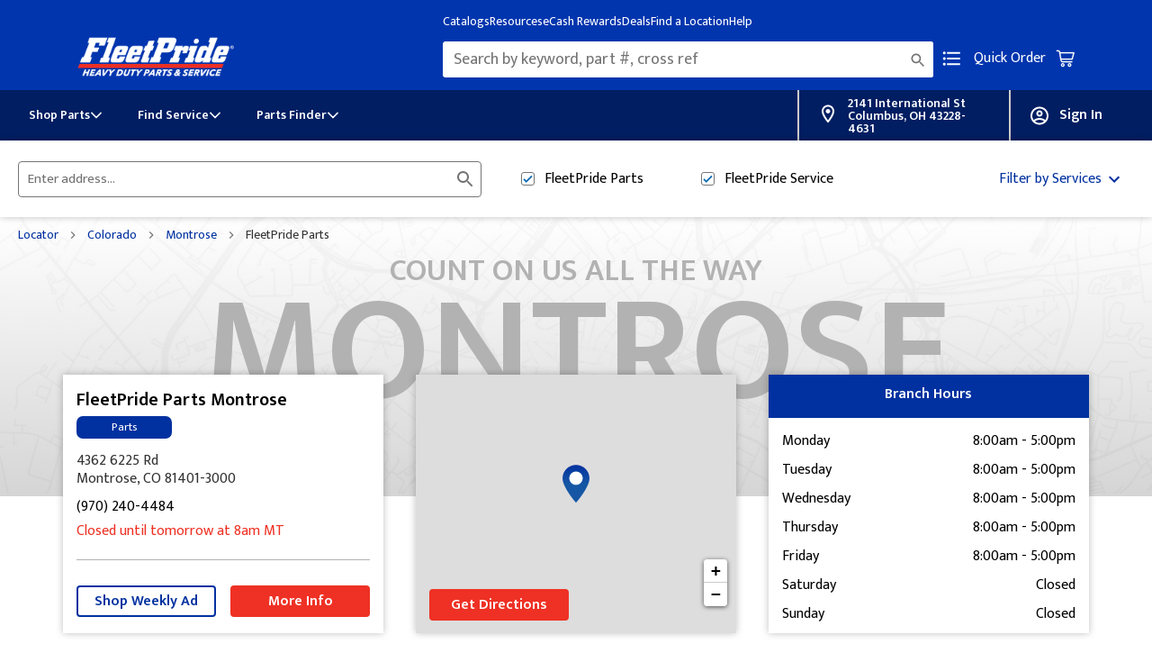

--- FILE ---
content_type: text/html;charset=UTF-8
request_url: https://branches.fleetpride.com/co/montrose/truckparts-mts.html
body_size: 46218
content:
<!DOCTYPE html>
<html lang="en">

<head>
    <title>
        Heavy Duty Truck and Trailer Parts at 4362 6225 Rd | Montrose FleetPride    </title>
    <!-- Meta Tags -->
    <meta http-equiv="X-UA-Compatible" content="IE=Edge">
<meta name="description" content="At FleetPride at 4362 6225 Rd, we are here for you.

With 300,000+ heavy duty truck and trailer parts, 280+ branch locations, 55+ service centers, and the industry’s largest distribution network, FleetPride is here to support you and your business to ensure you stay Ready for the Road Ahead™.">
<meta name="keywords" content="fleetpride 4362 6225 Rd, tractor trailer 4362 6225 Rd, trailer parts near me 4362 6225 Rd, truck parts near me 4362 6225 Rd, heavy duty truck parts 4362 6225 Rd">
<meta http-equiv="Content-Type" content="text/html; charset=utf-8">
<meta http-equiv="content-language" content="en-us">
<meta name="viewport" content="width=device-width, initial-scale=1, user-scalable=no">
<meta name="language" content="English">
<meta name="robots" content="noodp, noydir">
<meta name="city" content="Montrose">
<meta name="state" content="CO, Colorado">
<meta name="zip" content="81401-3000">
<meta name="address" content="4362 6225 Rd, Montrose, CO, 81401-3000">    <!-- Site Validations  -->
    <meta name="google-site-verification" content="rBMio_5JdDqfcGbeta8QDWBj_K3B_2n1ufBJZE-N608" />
<meta name="msvalidate.01" content="BB572E6C29AD57AB956699072EC608F6" />    <!-- Canonical -->
    <link rel="canonical" href="https://branches.fleetpride.com/co/montrose/truckparts-mts.html" />
    <!-- Javascript -->
    <script type="text/javascript">
    //<!--
    
    var RLS = {};
    var hours = {};

    //-->
</script>
<script type="text/javascript" src="https://assets.branches.fleetpride.com/js/vendor/leaflet.js?v=1"></script>
<script type="text/javascript" src="https://maps.googleapis.com/maps/api/js?libraries=places&amp;key=AIzaSyAPlCFvTUActRvNGdTvJTdAB2GlE6Wdnu0"></script>
<script type="text/javascript" src="https://assets.branches.fleetpride.com/js/vendor/Leaflet.GoogleMutant.js"></script>    <!-- Dashboard head scripts -->
    <!-- Google Tag Manager -->
<script>(function(w,d,s,l,i){w[l]=w[l]||[];w[l].push({'gtm.start':
new Date().getTime(),event:'gtm.js'});var f=d.getElementsByTagName(s)[0],
j=d.createElement(s),dl=l!='dataLayer'?'&l='+l:'';j.async=true;j.src=
'https://www.googletagmanager.com/gtm.js?id='+i+dl;f.parentNode.insertBefore(j,f);
})(window,document,'script','dataLayer','GTM-TFT42ZJ');</script>
<!-- End Google Tag Manager -->    <!-- Link Tags -->
    <link href="https://assets.branches.fleetpride.com/css/leaflet.css" media="screen" rel="stylesheet" type="text/css">
<link href="https://assets.branches.fleetpride.com/css/client/ccrz-libs.min.css?v=9836f29b2607086a03c4face332f26ac" media="screen" rel="stylesheet" type="text/css">
<link href="https://assets.branches.fleetpride.com/css/client/styles.min.css?v=8479f0bc9282d9c97d461159edad523d" media="screen" rel="stylesheet" type="text/css">
<link href="https://assets.branches.fleetpride.com/css/client/fpstyle.min.css?v=3983f5757bd517ddc2852d4c1e194e20" media="screen" rel="stylesheet" type="text/css">
<link href="https://assets.branches.fleetpride.com/css/client/CoveoFullSearch.min.css?v=d5352fd57550c16a0d05a3844f314c66" media="screen" rel="stylesheet" type="text/css">
<link href="https://assets.branches.fleetpride.com/css/client_header.css?v=a25fa7cd0e3673cae67e58443eff7740" media="screen" rel="stylesheet" type="text/css">
<link href="https://assets.branches.fleetpride.com/min/styles.min.css?v=0eab434afc11c8aa52861ea193837ade" media="screen" rel="stylesheet" type="text/css">
<link href="https://assets.branches.fleetpride.com/css/client/responsive.min.css?v=4d8b9c78171a177234abed3348e7a4b0" media="screen" rel="stylesheet" type="text/css">
<link href="https://fonts.googleapis.com/css2?family=Mukta:wght@400;500;600&amp;display=swap" media="screen" rel="stylesheet" type="text/css">
<link href="https://assets.branches.fleetpride.com/images/favicon.png" rel="icon"></head>

<body class="indy ast-desktop ">
    <!-- Global site tag (gtag.js) - Google Analytics -->
<script async src="https://www.googletagmanager.com/gtag/js?id=UA-24925039-1"></script>
<script>
  window.dataLayer = window.dataLayer || [];
  function gtag(){dataLayer.push(arguments);}
  gtag('js', new Date());

  gtag('config', 'UA-24925039-1');
</script>        <!-- Locator Static Header --><header data-f6-region=""><c-b2b-fp-g-t-m class="component-wrapper-spacer" data-component-id="b2bFpGTM-aaea"
        slot="header" c-b2bfpgtm_b2bfpgtm-host=""><noscript c-b2bfpgtm_b2bfpgtm=""><iframe
                src="https://www.googletagmanager.com/ns.html?id=GTM-TFT42ZJ" height="0" width="0"
                style="display: none; visibility: hidden"></iframe></noscript></c-b2b-fp-g-t-m><c-b2b-fp-header
        data-component-id="b2bFpHeader-6b87" slot="header" c-b2bfpheader_b2bfpheader-host=""><c-b2b-fp-promotion-banner
            c-b2bfpheader_b2bfpheader="" c-b2bfppromotionbanner_b2bfppromotionbanner-host="">
            <!-- <div c-b2bfppromotionbanner_b2bfppromotionbanner="">
                <div class="promotion" c-b2bfppromotionbanner_b2bfppromotionbanner=""><span class="message"
                        c-b2bfppromotionbanner_b2bfppromotionbanner="">Get FREE shipping on eligible orders when you
                        enroll in <a href="https://www.fleetpride.com/ecash" class="link" c-b2bfppromotionbanner_b2bfppromotionbanner="">eCash
                            Rewards</a>.</span></div>
            </div> -->
        </c-b2b-fp-promotion-banner>
        <div c-b2bfpheader_b2bfpheader="" class="primary-header-wrapper noselect slds-grid">
            <div c-b2bfpheader_b2bfpheader="" class="slds-grid header-container">
                <div c-b2bfpheader_b2bfpheader="" class="slds-col slds-grow-none slds-hide_medium">
                    <c-b2b-fp-quantic-mobile-menu c-b2bfpheader_b2bfpheader="" lwc-1rtavg1729n-host="">
                        <button id="header_menuBtn"
                            lwc-1rtavg1729n="" class="reset-btn" aria-hidden="false"
                            title="No filters available for this query"><lightning-icon lwc-1rtavg1729n=""
                                class="header-icon slds-icon-utility-rows slds-icon_container" icon-name="utility:rows"
                                title="Menu" lwc-4897l11qtae-host=""><span lwc-4897l11qtae=""
                                    style="--sds-c-icon-color-background: var(--slds-c-icon-color-background, transparent)"
                                    part="boundary"><lightning-primitive-icon lwc-4897l11qtae="" exportparts="icon"
                                        size="small" variant="" lwc-29758b5h9ll-host=""><svg focusable="false"
                                            aria-hidden="true" viewBox="0 0 520 520" part="icon" lwc-29758b5h9ll=""
                                            data-key="rows" class="slds-icon slds-icon-text-default slds-icon_small">
                                            <g lwc-29758b5h9ll="">
                                                <path
                                                    d="M465 140H55c-8 0-15-7-15-15V95c0-8 7-15 15-15h410c8 0 15 7 15 15v30c0 8-7 15-15 15zm0 149H55c-8 0-15-7-15-15v-30c0-7 7-14 15-14h410c8 0 15 7 15 15v30c0 7-7 14-15 14zm0 151H55c-8 0-15-7-15-15v-30c0-8 7-15 15-15h410c8 0 15 7 15 15v30c0 8-7 15-15 15z"
                                                    lwc-29758b5h9ll=""></path>
                                            </g>
                                        </svg></lightning-primitive-icon></span></lightning-icon>
                            </button>
                            <c-b2b-fp-quantic-modal
                            lwc-1rtavg1729n="" data-id="refineModal" c-b2bfpquanticmodal_b2bfpquanticmodal-host="">
                            <div c-b2bfpquanticmodal_b2bfpquanticmodal="" id="mobile-menu-container"
                                class="modal full-screen modal_hidden hidden-modal_slide-to-top" role="dialog"
                                aria-labelledby="modal-heading-14" aria-modal="true"
                                aria-describedby="modal-content-14">
                                <div tabindex="0" c-b2bfpquanticmodal_b2bfpquanticmodal=""></div>
                                <div c-b2bfpquanticmodal_b2bfpquanticmodal="" class="modal__header"
                                    id="modal-heading-14">
                                    <slot c-b2bfpquanticmodal_b2bfpquanticmodal="" name="header">
                                        <div lwc-1rtavg1729n=""
                                            class="slds-var-p-vertical_small slds-m-right_small slds-is-relative slds-float_right refine-modal__header"
                                            slot="header"><button lwc-1rtavg1729n="" class="reset-btn"
                                                title="No filters available for this query"><lightning-icon
                                                    lwc-1rtavg1729n="" icon-name="utility:close"
                                                    class="slds-icon-utility-close slds-icon_container" title="Menu"
                                                    lwc-4897l11qtae-host=""><span lwc-4897l11qtae=""
                                                        style="--sds-c-icon-color-background: var(--slds-c-icon-color-background, transparent)"
                                                        part="boundary"><lightning-primitive-icon lwc-4897l11qtae=""
                                                            exportparts="icon" size="x-small" variant=""
                                                            lwc-3bq099ugqsh-host=""><svg focusable="false"
                                                                aria-hidden="true" viewBox="0 0 520 520" part="icon"
                                                                lwc-3bq099ugqsh="" data-key="close"
                                                                class="slds-icon slds-icon-text-default slds-icon_x-small">
                                                                <g lwc-3bq099ugqsh="">
                                                                    <path
                                                                        d="M310 254l130-131c6-6 6-15 0-21l-20-21c-6-6-15-6-21 0L268 212a10 10 0 01-14 0L123 80c-6-6-15-6-21 0l-21 21c-6 6-6 15 0 21l131 131c4 4 4 10 0 14L80 399c-6 6-6 15 0 21l21 21c6 6 15 6 21 0l131-131a10 10 0 0114 0l131 131c6 6 15 6 21 0l21-21c6-6 6-15 0-21L310 268a10 10 0 010-14z"
                                                                        lwc-3bq099ugqsh=""></path>
                                                                </g>
                                                            </svg></lightning-primitive-icon></span></lightning-icon></button>
                                        </div>
                                    </slot>
                                </div>
                                <div c-b2bfpquanticmodal_b2bfpquanticmodal="" class="modal__container">
                                    <div c-b2bfpquanticmodal_b2bfpquanticmodal="" class="modal__content"
                                        id="modal-content-14">
                                        <slot c-b2bfpquanticmodal_b2bfpquanticmodal="" name="content">
                                            <div lwc-1rtavg1729n="" slot="content">
                                                <div lwc-1rtavg1729n="" class="mobile-nav-container">
                                                    <ul lwc-1rtavg1729n="" class="menu-links">
                                                        <li lwc-1rtavg1729n=""><a href="#" lwc-1rtavg1729n=""><svg
                                                                    width="20" height="18" viewBox="0 0 20 18"
                                                                    fill="none" xmlns="http://www.w3.org/2000/svg"
                                                                    lwc-1rtavg1729n="">
                                                                    <path
                                                                        d="M19.25 16.9318H0.75V12.6818V7.99246L3.03793 5.70453H16.9621L19.25 7.99246V12.6818V16.9318Z"
                                                                        stroke="#0131A0" stroke-width="1.5"
                                                                        lwc-1rtavg1729n=""></path>
                                                                    <path d="M14.5455 4.95454V1.31818H5.45459V4.95454"
                                                                        stroke="#0131A0" stroke-width="1.5"
                                                                        lwc-1rtavg1729n=""></path>
                                                                    <rect x="7" y="11.3182" width="6" height="3"
                                                                        fill="#0131A0" lwc-1rtavg1729n=""></rect>
                                                                </svg><span lwc-1rtavg1729n="">Shop Parts</span><svg
                                                                    xmlns="http://www.w3.org/2000/svg" width="24"
                                                                    height="24" viewBox="0 0 24 24" lwc-1rtavg1729n="">
                                                                    <path
                                                                        d="M16.2424621,12.7424621 L10.2424621,18.7424621 C9.83241161,19.1525126 9.16758839,19.1525126 8.75753788,18.7424621 C8.34748737,18.3324116 8.34748737,17.6675884 8.75753788,17.2575379 L14.0150758,12 L8.75753788,6.74246212 C8.34748737,6.33241161 8.34748737,5.66758839 8.75753788,5.25753788 C9.16758839,4.84748737 9.83241161,4.84748737 10.2424621,5.25753788 L16.2424621,11.2575379 C16.6525126,11.6675884 16.6525126,12.3324116 16.2424621,12.7424621 L16.2424621,12.7424621 Z"
                                                                        lwc-1rtavg1729n=""></path>
                                                                </svg></a>
                                                        </li>
                                                        <div class="mobile-sub-categories-wrap">
                                                            <div lwc-1rtavg1729n="" class="sub-menu-list-item slds-grid slds-grid_align-spread"
                                                                data-catname="Air Conditioning &amp; Heating">
                                                                <div class="slds-col" lwc-1rtavg1729n="">Air Conditioning &amp; Heating</div><svg
                                                                    xmlns="http://www.w3.org/2000/svg" width="24" height="24" viewBox="0 0 24 24" lwc-1rtavg1729n="">
                                                                    <path
                                                                        d="M16.2424621,12.7424621 L10.2424621,18.7424621 C9.83241161,19.1525126 9.16758839,19.1525126 8.75753788,18.7424621 C8.34748737,18.3324116 8.34748737,17.6675884 8.75753788,17.2575379 L14.0150758,12 L8.75753788,6.74246212 C8.34748737,6.33241161 8.34748737,5.66758839 8.75753788,5.25753788 C9.16758839,4.84748737 9.83241161,4.84748737 10.2424621,5.25753788 L16.2424621,11.2575379 C16.6525126,11.6675884 16.6525126,12.3324116 16.2424621,12.7424621 L16.2424621,12.7424621 Z"
                                                                        lwc-1rtavg1729n=""></path>
                                                                </svg>
                                                                <div lwc-1rtavg1729n="" class="subCategoreies" data-width="1">
                                                                    <div lwc-1rtavg1729n=""><lightning-icon lwc-1rtavg1729n=""
                                                                            class="custom-icon slds-icon-utility-chevronleft slds-icon_container"
                                                                            icon-name="utility:chevronleft" lwc-4897l11qtae-host=""><span lwc-4897l11qtae=""
                                                                                style="--sds-c-icon-color-background: var(--slds-c-icon-color-background, transparent)"
                                                                                part="boundary"><lightning-primitive-icon lwc-4897l11qtae="" exportparts="icon" size="xx-small"
                                                                                    variant="" lwc-515javdq6m-host=""><svg focusable="false" aria-hidden="true"
                                                                                        viewBox="0 0 520 520" part="icon" lwc-515javdq6m="" data-key="chevronleft"
                                                                                        class="slds-icon slds-icon-text-default slds-icon_xx-small">
                                                                                        <g lwc-515javdq6m="">
                                                                                            <path
                                                                                                d="M342 477L134 272c-6-6-6-16 0-22L342 45c6-6 16-6 22 0l22 22c6 6 6 16 0 22L221 250c-6 6-6 16 0 22l163 161c6 6 6 16 0 22l-22 22c-5 5-14 5-20 0z"
                                                                                                lwc-515javdq6m=""></path>
                                                                                        </g>
                                                                                    </svg></lightning-primitive-icon></span></lightning-icon><a class="back-btn"
                                                                            lwc-1rtavg1729n="">Back</a></div><c-b2b-fp-category-item lwc-1rtavg1729n=""
                                                                        c-b2bfpcategoryitem_b2bfpcategoryitem-host=""><a c-b2bfpcategoryitem_b2bfpcategoryitem=""
                                                                            class="subcategory-link" data-link-name="A/C &amp; Heating Controls"
                                                                            href="https://www.fleetpride.com/category/air-conditioning-heating/a-c-heating-controls"
                                                                            data-url="/category/air-conditioning-heating/a-c-heating-controls">
                                                                            <slot c-b2bfpcategoryitem_b2bfpcategoryitem="">A/C &amp; Heating Controls</slot>
                                                                        </a></c-b2b-fp-category-item><c-b2b-fp-category-item lwc-1rtavg1729n=""
                                                                        c-b2bfpcategoryitem_b2bfpcategoryitem-host=""><a c-b2bfpcategoryitem_b2bfpcategoryitem=""
                                                                            class="subcategory-link" data-link-name="Air Conditioning"
                                                                            href="https://www.fleetpride.com/category/air-conditioning-heating/air-conditioning"
                                                                            data-url="/category/air-conditioning-heating/air-conditioning">
                                                                            <slot c-b2bfpcategoryitem_b2bfpcategoryitem="">Air Conditioning</slot>
                                                                        </a></c-b2b-fp-category-item><c-b2b-fp-category-item lwc-1rtavg1729n=""
                                                                        c-b2bfpcategoryitem_b2bfpcategoryitem-host=""><a c-b2bfpcategoryitem_b2bfpcategoryitem=""
                                                                            class="subcategory-link" data-link-name="Heating" href="https://www.fleetpride.com/category/air-conditioning-heating/heating"
                                                                            data-url="/category/air-conditioning-heating/heating">
                                                                            <slot c-b2bfpcategoryitem_b2bfpcategoryitem="">Heating</slot>
                                                                        </a></c-b2b-fp-category-item><c-b2b-fp-category-item lwc-1rtavg1729n=""
                                                                        c-b2bfpcategoryitem_b2bfpcategoryitem-host=""><a c-b2bfpcategoryitem_b2bfpcategoryitem=""
                                                                            class="subcategory-link" data-link-name="HVAC Blowers, Motors &amp; Accessories"
                                                                            href="https://www.fleetpride.com/category/air-conditioning-heating/hvac-blowers-motors-accessories"
                                                                            data-url="/category/air-conditioning-heating/hvac-blowers-motors-accessories">
                                                                            <slot c-b2bfpcategoryitem_b2bfpcategoryitem="">HVAC Blowers, Motors &amp; Accessories</slot>
                                                                        </a></c-b2b-fp-category-item><c-b2b-fp-category-item lwc-1rtavg1729n=""
                                                                        c-b2bfpcategoryitem_b2bfpcategoryitem-host=""><a c-b2bfpcategoryitem_b2bfpcategoryitem=""
                                                                            class="subcategory-link" data-link-name="HVAC Hoses &amp; Fittings"
                                                                            href="https://www.fleetpride.com/category/air-conditioning-heating/hvac-hoses-fittings"
                                                                            data-url="/category/air-conditioning-heating/hvac-hoses-fittings">
                                                                            <slot c-b2bfpcategoryitem_b2bfpcategoryitem="">HVAC Hoses &amp; Fittings</slot>
                                                                        </a></c-b2b-fp-category-item><c-b2b-fp-category-item lwc-1rtavg1729n=""
                                                                        c-b2bfpcategoryitem_b2bfpcategoryitem-host=""><a c-b2bfpcategoryitem_b2bfpcategoryitem=""
                                                                            class="subcategory-link" data-link-name="HVAC Sensors, Valves &amp; Solenoids"
                                                                            href="https://www.fleetpride.com/category/air-conditioning-heating/hvac-sensors-valves-solenoids"
                                                                            data-url="/category/air-conditioning-heating/hvac-sensors-valves-solenoids">
                                                                            <slot c-b2bfpcategoryitem_b2bfpcategoryitem="">HVAC Sensors, Valves &amp; Solenoids</slot>
                                                                        </a></c-b2b-fp-category-item><c-b2b-fp-category-item lwc-1rtavg1729n=""
                                                                        c-b2bfpcategoryitem_b2bfpcategoryitem-host=""><a c-b2bfpcategoryitem_b2bfpcategoryitem=""
                                                                            class="subcategory-link" data-link-name="HVAC Switches &amp; Circuit Protection"
                                                                            href="https://www.fleetpride.com/category/air-conditioning-heating/hvac-switches-circuit-protection"
                                                                            data-url="/category/air-conditioning-heating/hvac-switches-circuit-protection">
                                                                            <slot c-b2bfpcategoryitem_b2bfpcategoryitem="">HVAC Switches &amp; Circuit Protection</slot>
                                                                        </a></c-b2b-fp-category-item><a href="#" class="showAllChildCategory" lwc-1rtavg1729n=""
                                                                        data-seo-id="air-conditioning-heating">Shop All Air Conditioning &amp; Heating</a>
                                                                    <div lwc-1rtavg1729n=""></div>
                                                                </div>
                                                            </div>
                                                            <div lwc-1rtavg1729n="" class="sub-menu-list-item slds-grid slds-grid_align-spread" data-catname="Air Intake">
                                                                <div class="slds-col" lwc-1rtavg1729n="">Air Intake</div><svg xmlns="http://www.w3.org/2000/svg" width="24"
                                                                    height="24" viewBox="0 0 24 24" lwc-1rtavg1729n="">
                                                                    <path
                                                                        d="M16.2424621,12.7424621 L10.2424621,18.7424621 C9.83241161,19.1525126 9.16758839,19.1525126 8.75753788,18.7424621 C8.34748737,18.3324116 8.34748737,17.6675884 8.75753788,17.2575379 L14.0150758,12 L8.75753788,6.74246212 C8.34748737,6.33241161 8.34748737,5.66758839 8.75753788,5.25753788 C9.16758839,4.84748737 9.83241161,4.84748737 10.2424621,5.25753788 L16.2424621,11.2575379 C16.6525126,11.6675884 16.6525126,12.3324116 16.2424621,12.7424621 L16.2424621,12.7424621 Z"
                                                                        lwc-1rtavg1729n=""></path>
                                                                </svg>
                                                                <div lwc-1rtavg1729n="" class="subCategoreies" data-width="1">
                                                                    <div lwc-1rtavg1729n=""><lightning-icon lwc-1rtavg1729n=""
                                                                            class="custom-icon slds-icon-utility-chevronleft slds-icon_container"
                                                                            icon-name="utility:chevronleft" lwc-4897l11qtae-host=""><span lwc-4897l11qtae=""
                                                                                style="--sds-c-icon-color-background: var(--slds-c-icon-color-background, transparent)"
                                                                                part="boundary"><lightning-primitive-icon lwc-4897l11qtae="" exportparts="icon" size="xx-small"
                                                                                    variant="" lwc-515javdq6m-host=""><svg focusable="false" aria-hidden="true"
                                                                                        viewBox="0 0 520 520" part="icon" lwc-515javdq6m="" data-key="chevronleft"
                                                                                        class="slds-icon slds-icon-text-default slds-icon_xx-small">
                                                                                        <g lwc-515javdq6m="">
                                                                                            <path
                                                                                                d="M342 477L134 272c-6-6-6-16 0-22L342 45c6-6 16-6 22 0l22 22c6 6 6 16 0 22L221 250c-6 6-6 16 0 22l163 161c6 6 6 16 0 22l-22 22c-5 5-14 5-20 0z"
                                                                                                lwc-515javdq6m=""></path>
                                                                                        </g>
                                                                                    </svg></lightning-primitive-icon></span></lightning-icon><a class="back-btn"
                                                                            lwc-1rtavg1729n="">Back</a></div><c-b2b-fp-category-item lwc-1rtavg1729n=""
                                                                        c-b2bfpcategoryitem_b2bfpcategoryitem-host=""><a c-b2bfpcategoryitem_b2bfpcategoryitem=""
                                                                            class="subcategory-link" data-link-name="Turbo Hoses &amp; Clamps"
                                                                            href="https://www.fleetpride.com/category/air-intake/turbo-hoses-clamps" data-url="/category/air-intake/turbo-hoses-clamps">
                                                                            <slot c-b2bfpcategoryitem_b2bfpcategoryitem="">Turbo Hoses &amp; Clamps</slot>
                                                                        </a></c-b2b-fp-category-item><c-b2b-fp-category-item lwc-1rtavg1729n=""
                                                                        c-b2bfpcategoryitem_b2bfpcategoryitem-host=""><a c-b2bfpcategoryitem_b2bfpcategoryitem=""
                                                                            class="subcategory-link" data-link-name="Turbochargers" href="https://www.fleetpride.com/category/air-intake/turbochargers"
                                                                            data-url="/category/air-intake/turbochargers">
                                                                            <slot c-b2bfpcategoryitem_b2bfpcategoryitem="">Turbochargers</slot>
                                                                        </a></c-b2b-fp-category-item><a href="#" class="showAllChildCategory" lwc-1rtavg1729n=""
                                                                        data-seo-id="air-intake">Shop All Air Intake</a>
                                                                    <div lwc-1rtavg1729n=""></div>
                                                                </div>
                                                            </div>
                                                            <div lwc-1rtavg1729n="" class="sub-menu-list-item slds-grid slds-grid_align-spread" data-catname="Air System">
                                                                <div class="slds-col" lwc-1rtavg1729n="">Air System</div><svg xmlns="http://www.w3.org/2000/svg" width="24"
                                                                    height="24" viewBox="0 0 24 24" lwc-1rtavg1729n="">
                                                                    <path
                                                                        d="M16.2424621,12.7424621 L10.2424621,18.7424621 C9.83241161,19.1525126 9.16758839,19.1525126 8.75753788,18.7424621 C8.34748737,18.3324116 8.34748737,17.6675884 8.75753788,17.2575379 L14.0150758,12 L8.75753788,6.74246212 C8.34748737,6.33241161 8.34748737,5.66758839 8.75753788,5.25753788 C9.16758839,4.84748737 9.83241161,4.84748737 10.2424621,5.25753788 L16.2424621,11.2575379 C16.6525126,11.6675884 16.6525126,12.3324116 16.2424621,12.7424621 L16.2424621,12.7424621 Z"
                                                                        lwc-1rtavg1729n=""></path>
                                                                </svg>
                                                                <div lwc-1rtavg1729n="" class="subCategoreies" data-width="1">
                                                                    <div lwc-1rtavg1729n=""><lightning-icon lwc-1rtavg1729n=""
                                                                            class="custom-icon slds-icon-utility-chevronleft slds-icon_container"
                                                                            icon-name="utility:chevronleft" lwc-4897l11qtae-host=""><span lwc-4897l11qtae=""
                                                                                style="--sds-c-icon-color-background: var(--slds-c-icon-color-background, transparent)"
                                                                                part="boundary"><lightning-primitive-icon lwc-4897l11qtae="" exportparts="icon" size="xx-small"
                                                                                    variant="" lwc-515javdq6m-host=""><svg focusable="false" aria-hidden="true"
                                                                                        viewBox="0 0 520 520" part="icon" lwc-515javdq6m="" data-key="chevronleft"
                                                                                        class="slds-icon slds-icon-text-default slds-icon_xx-small">
                                                                                        <g lwc-515javdq6m="">
                                                                                            <path
                                                                                                d="M342 477L134 272c-6-6-6-16 0-22L342 45c6-6 16-6 22 0l22 22c6 6 6 16 0 22L221 250c-6 6-6 16 0 22l163 161c6 6 6 16 0 22l-22 22c-5 5-14 5-20 0z"
                                                                                                lwc-515javdq6m=""></path>
                                                                                        </g>
                                                                                    </svg></lightning-primitive-icon></span></lightning-icon><a class="back-btn"
                                                                            lwc-1rtavg1729n="">Back</a></div><c-b2b-fp-category-item lwc-1rtavg1729n=""
                                                                        c-b2bfpcategoryitem_b2bfpcategoryitem-host=""><a c-b2bfpcategoryitem_b2bfpcategoryitem=""
                                                                            class="subcategory-link" data-link-name="Air Compression Hoses, Tubes, Fittings &amp; Valves"
                                                                            href="https://www.fleetpride.com/category/air-system/air-compression-hoses-tubes-fittings-valves"
                                                                            data-url="/category/air-system/air-compression-hoses-tubes-fittings-valves">
                                                                            <slot c-b2bfpcategoryitem_b2bfpcategoryitem="">Air Compression Hoses, Tubes, Fittings &amp; Valves
                                                                            </slot>
                                                                        </a></c-b2b-fp-category-item><c-b2b-fp-category-item lwc-1rtavg1729n=""
                                                                        c-b2bfpcategoryitem_b2bfpcategoryitem-host=""><a c-b2bfpcategoryitem_b2bfpcategoryitem=""
                                                                            class="subcategory-link" data-link-name="Air Compression Plugs, Wiring, Switches &amp; Relays"
                                                                            href="https://www.fleetpride.com/category/air-system/air-compression-plugs-wiring-switches-relays"
                                                                            data-url="/category/air-system/air-compression-plugs-wiring-switches-relays">
                                                                            <slot c-b2bfpcategoryitem_b2bfpcategoryitem="">Air Compression Plugs, Wiring, Switches &amp; Relays
                                                                            </slot>
                                                                        </a></c-b2b-fp-category-item><c-b2b-fp-category-item lwc-1rtavg1729n=""
                                                                        c-b2bfpcategoryitem_b2bfpcategoryitem-host=""><a c-b2bfpcategoryitem_b2bfpcategoryitem=""
                                                                            class="subcategory-link" data-link-name="Air Dryers" href="https://www.fleetpride.com/category/air-system/air-dryers"
                                                                            data-url="/category/air-system/air-dryers">
                                                                            <slot c-b2bfpcategoryitem_b2bfpcategoryitem="">Air Dryers</slot>
                                                                        </a></c-b2b-fp-category-item><c-b2b-fp-category-item lwc-1rtavg1729n=""
                                                                        c-b2bfpcategoryitem_b2bfpcategoryitem-host=""><a c-b2bfpcategoryitem_b2bfpcategoryitem=""
                                                                            class="subcategory-link" data-link-name="Air Intake Components"
                                                                            href="https://www.fleetpride.com/category/air-system/air-intake-components"
                                                                            data-url="/category/air-system/air-intake-components">
                                                                            <slot c-b2bfpcategoryitem_b2bfpcategoryitem="">Air Intake Components</slot>
                                                                        </a></c-b2b-fp-category-item><c-b2b-fp-category-item lwc-1rtavg1729n=""
                                                                        c-b2bfpcategoryitem_b2bfpcategoryitem-host=""><a c-b2bfpcategoryitem_b2bfpcategoryitem=""
                                                                            class="subcategory-link" data-link-name="Air Tanks" href="https://www.fleetpride.com/category/air-system/air-tanks"
                                                                            data-url="/category/air-system/air-tanks">
                                                                            <slot c-b2bfpcategoryitem_b2bfpcategoryitem="">Air Tanks</slot>
                                                                        </a></c-b2b-fp-category-item><c-b2b-fp-category-item lwc-1rtavg1729n=""
                                                                        c-b2bfpcategoryitem_b2bfpcategoryitem-host=""><a c-b2bfpcategoryitem_b2bfpcategoryitem=""
                                                                            class="subcategory-link" data-link-name="Air Valves" href="https://www.fleetpride.com/category/air-system/air-valves"
                                                                            data-url="/category/air-system/air-valves">
                                                                            <slot c-b2bfpcategoryitem_b2bfpcategoryitem="">Air Valves</slot>
                                                                        </a></c-b2b-fp-category-item><c-b2b-fp-category-item lwc-1rtavg1729n=""
                                                                        c-b2bfpcategoryitem_b2bfpcategoryitem-host=""><a c-b2bfpcategoryitem_b2bfpcategoryitem=""
                                                                            class="subcategory-link" data-link-name="Chambers" href="https://www.fleetpride.com/category/air-system/chambers"
                                                                            data-url="/category/air-system/chambers">
                                                                            <slot c-b2bfpcategoryitem_b2bfpcategoryitem="">Chambers</slot>
                                                                        </a></c-b2b-fp-category-item><c-b2b-fp-category-item lwc-1rtavg1729n=""
                                                                        c-b2bfpcategoryitem_b2bfpcategoryitem-host=""><a c-b2bfpcategoryitem_b2bfpcategoryitem=""
                                                                            class="subcategory-link" data-link-name="Compressors" href="https://www.fleetpride.com/category/air-system/compressors"
                                                                            data-url="/category/air-system/compressors">
                                                                            <slot c-b2bfpcategoryitem_b2bfpcategoryitem="">Compressors</slot>
                                                                        </a></c-b2b-fp-category-item><a href="#" class="showAllChildCategory" lwc-1rtavg1729n=""
                                                                        data-seo-id="air-system">Shop All Air System</a>
                                                                    <div lwc-1rtavg1729n=""></div>
                                                                </div>
                                                            </div>
                                                            <div lwc-1rtavg1729n="" class="sub-menu-list-item slds-grid slds-grid_align-spread" data-catname="Body">
                                                                <div class="slds-col" lwc-1rtavg1729n="">Body</div><svg xmlns="http://www.w3.org/2000/svg" width="24"
                                                                    height="24" viewBox="0 0 24 24" lwc-1rtavg1729n="">
                                                                    <path
                                                                        d="M16.2424621,12.7424621 L10.2424621,18.7424621 C9.83241161,19.1525126 9.16758839,19.1525126 8.75753788,18.7424621 C8.34748737,18.3324116 8.34748737,17.6675884 8.75753788,17.2575379 L14.0150758,12 L8.75753788,6.74246212 C8.34748737,6.33241161 8.34748737,5.66758839 8.75753788,5.25753788 C9.16758839,4.84748737 9.83241161,4.84748737 10.2424621,5.25753788 L16.2424621,11.2575379 C16.6525126,11.6675884 16.6525126,12.3324116 16.2424621,12.7424621 L16.2424621,12.7424621 Z"
                                                                        lwc-1rtavg1729n=""></path>
                                                                </svg>
                                                                <div lwc-1rtavg1729n="" class="subCategoreies" data-width="1">
                                                                    <div lwc-1rtavg1729n=""><lightning-icon lwc-1rtavg1729n=""
                                                                            class="custom-icon slds-icon-utility-chevronleft slds-icon_container"
                                                                            icon-name="utility:chevronleft" lwc-4897l11qtae-host=""><span lwc-4897l11qtae=""
                                                                                style="--sds-c-icon-color-background: var(--slds-c-icon-color-background, transparent)"
                                                                                part="boundary"><lightning-primitive-icon lwc-4897l11qtae="" exportparts="icon" size="xx-small"
                                                                                    variant="" lwc-515javdq6m-host=""><svg focusable="false" aria-hidden="true"
                                                                                        viewBox="0 0 520 520" part="icon" lwc-515javdq6m="" data-key="chevronleft"
                                                                                        class="slds-icon slds-icon-text-default slds-icon_xx-small">
                                                                                        <g lwc-515javdq6m="">
                                                                                            <path
                                                                                                d="M342 477L134 272c-6-6-6-16 0-22L342 45c6-6 16-6 22 0l22 22c6 6 6 16 0 22L221 250c-6 6-6 16 0 22l163 161c6 6 6 16 0 22l-22 22c-5 5-14 5-20 0z"
                                                                                                lwc-515javdq6m=""></path>
                                                                                        </g>
                                                                                    </svg></lightning-primitive-icon></span></lightning-icon><a class="back-btn"
                                                                            lwc-1rtavg1729n="">Back</a></div><c-b2b-fp-category-item lwc-1rtavg1729n=""
                                                                        c-b2bfpcategoryitem_b2bfpcategoryitem-host=""><a c-b2bfpcategoryitem_b2bfpcategoryitem=""
                                                                            class="subcategory-link" data-link-name="Body Parts" href="https://www.fleetpride.com/category/body/body-parts"
                                                                            data-url="/category/body/body-parts">
                                                                            <slot c-b2bfpcategoryitem_b2bfpcategoryitem="">Body Parts</slot>
                                                                        </a></c-b2b-fp-category-item><c-b2b-fp-category-item lwc-1rtavg1729n=""
                                                                        c-b2bfpcategoryitem_b2bfpcategoryitem-host=""><a c-b2bfpcategoryitem_b2bfpcategoryitem=""
                                                                            class="subcategory-link" data-link-name="Bumper Parts &amp; Accessories"
                                                                            href="https://www.fleetpride.com/category/body/bumper-parts-accessories" data-url="/category/body/bumper-parts-accessories">
                                                                            <slot c-b2bfpcategoryitem_b2bfpcategoryitem="">Bumper Parts &amp; Accessories</slot>
                                                                        </a></c-b2b-fp-category-item><c-b2b-fp-category-item lwc-1rtavg1729n=""
                                                                        c-b2bfpcategoryitem_b2bfpcategoryitem-host=""><a c-b2bfpcategoryitem_b2bfpcategoryitem=""
                                                                            class="subcategory-link" data-link-name="Door Parts &amp; Accessories"
                                                                            href="https://www.fleetpride.com/category/body/door-parts-accessories" data-url="/category/body/door-parts-accessories">
                                                                            <slot c-b2bfpcategoryitem_b2bfpcategoryitem="">Door Parts &amp; Accessories</slot>
                                                                        </a></c-b2b-fp-category-item><c-b2b-fp-category-item lwc-1rtavg1729n=""
                                                                        c-b2bfpcategoryitem_b2bfpcategoryitem-host=""><a c-b2bfpcategoryitem_b2bfpcategoryitem=""
                                                                            class="subcategory-link" data-link-name="Fender Parts" href="https://www.fleetpride.com/category/body/fender-parts"
                                                                            data-url="/category/body/fender-parts">
                                                                            <slot c-b2bfpcategoryitem_b2bfpcategoryitem="">Fender Parts</slot>
                                                                        </a></c-b2b-fp-category-item><c-b2b-fp-category-item lwc-1rtavg1729n=""
                                                                        c-b2bfpcategoryitem_b2bfpcategoryitem-host=""><a c-b2bfpcategoryitem_b2bfpcategoryitem=""
                                                                            class="subcategory-link" data-link-name="Hood Parts &amp; Accessories"
                                                                            href="https://www.fleetpride.com/category/body/hood-parts-accessories" data-url="/category/body/hood-parts-accessories">
                                                                            <slot c-b2bfpcategoryitem_b2bfpcategoryitem="">Hood Parts &amp; Accessories</slot>
                                                                        </a></c-b2b-fp-category-item><c-b2b-fp-category-item lwc-1rtavg1729n=""
                                                                        c-b2bfpcategoryitem_b2bfpcategoryitem-host=""><a c-b2bfpcategoryitem_b2bfpcategoryitem=""
                                                                            class="subcategory-link" data-link-name="Plow Parts" href="https://www.fleetpride.com/category/body/plow-parts"
                                                                            data-url="/category/body/plow-parts">
                                                                            <slot c-b2bfpcategoryitem_b2bfpcategoryitem="">Plow Parts</slot>
                                                                        </a></c-b2b-fp-category-item><c-b2b-fp-category-item lwc-1rtavg1729n=""
                                                                        c-b2bfpcategoryitem_b2bfpcategoryitem-host=""><a c-b2bfpcategoryitem_b2bfpcategoryitem=""
                                                                            class="subcategory-link" data-link-name="Washer Fluid Reservoirs"
                                                                            href="https://www.fleetpride.com/category/body/washer-fluid-reservoirs" data-url="/category/body/washer-fluid-reservoirs">
                                                                            <slot c-b2bfpcategoryitem_b2bfpcategoryitem="">Washer Fluid Reservoirs</slot>
                                                                        </a></c-b2b-fp-category-item><c-b2b-fp-category-item lwc-1rtavg1729n=""
                                                                        c-b2bfpcategoryitem_b2bfpcategoryitem-host=""><a c-b2bfpcategoryitem_b2bfpcategoryitem=""
                                                                            class="subcategory-link" data-link-name="Window, Windshield &amp; Mirrors"
                                                                            href="https://www.fleetpride.com/category/body/window-windshield-mirrors" data-url="/category/body/window-windshield-mirrors">
                                                                            <slot c-b2bfpcategoryitem_b2bfpcategoryitem="">Window, Windshield &amp; Mirrors</slot>
                                                                        </a></c-b2b-fp-category-item><a href="#" class="showAllChildCategory" lwc-1rtavg1729n=""
                                                                        data-seo-id="body">Shop All Body</a>
                                                                    <div lwc-1rtavg1729n=""></div>
                                                                </div>
                                                            </div>
                                                            <div lwc-1rtavg1729n="" class="sub-menu-list-item slds-grid slds-grid_align-spread"
                                                                data-catname="Brakes &amp; Wheel End">
                                                                <div class="slds-col" lwc-1rtavg1729n="">Brakes &amp; Wheel End</div><svg xmlns="http://www.w3.org/2000/svg"
                                                                    width="24" height="24" viewBox="0 0 24 24" lwc-1rtavg1729n="">
                                                                    <path
                                                                        d="M16.2424621,12.7424621 L10.2424621,18.7424621 C9.83241161,19.1525126 9.16758839,19.1525126 8.75753788,18.7424621 C8.34748737,18.3324116 8.34748737,17.6675884 8.75753788,17.2575379 L14.0150758,12 L8.75753788,6.74246212 C8.34748737,6.33241161 8.34748737,5.66758839 8.75753788,5.25753788 C9.16758839,4.84748737 9.83241161,4.84748737 10.2424621,5.25753788 L16.2424621,11.2575379 C16.6525126,11.6675884 16.6525126,12.3324116 16.2424621,12.7424621 L16.2424621,12.7424621 Z"
                                                                        lwc-1rtavg1729n=""></path>
                                                                </svg>
                                                                <div lwc-1rtavg1729n="" class="subCategoreies" data-width="1">
                                                                    <div lwc-1rtavg1729n=""><lightning-icon lwc-1rtavg1729n=""
                                                                            class="custom-icon slds-icon-utility-chevronleft slds-icon_container"
                                                                            icon-name="utility:chevronleft" lwc-4897l11qtae-host=""><span lwc-4897l11qtae=""
                                                                                style="--sds-c-icon-color-background: var(--slds-c-icon-color-background, transparent)"
                                                                                part="boundary"><lightning-primitive-icon lwc-4897l11qtae="" exportparts="icon" size="xx-small"
                                                                                    variant="" lwc-515javdq6m-host=""><svg focusable="false" aria-hidden="true"
                                                                                        viewBox="0 0 520 520" part="icon" lwc-515javdq6m="" data-key="chevronleft"
                                                                                        class="slds-icon slds-icon-text-default slds-icon_xx-small">
                                                                                        <g lwc-515javdq6m="">
                                                                                            <path
                                                                                                d="M342 477L134 272c-6-6-6-16 0-22L342 45c6-6 16-6 22 0l22 22c6 6 6 16 0 22L221 250c-6 6-6 16 0 22l163 161c6 6 6 16 0 22l-22 22c-5 5-14 5-20 0z"
                                                                                                lwc-515javdq6m=""></path>
                                                                                        </g>
                                                                                    </svg></lightning-primitive-icon></span></lightning-icon><a class="back-btn"
                                                                            lwc-1rtavg1729n="">Back</a></div><c-b2b-fp-category-item lwc-1rtavg1729n=""
                                                                        c-b2bfpcategoryitem_b2bfpcategoryitem-host=""><a c-b2bfpcategoryitem_b2bfpcategoryitem=""
                                                                            class="subcategory-link" data-link-name="ABS System" href="https://www.fleetpride.com/category/brakes-wheel-end/abs-system"
                                                                            data-url="/category/brakes-wheel-end/abs-system">
                                                                            <slot c-b2bfpcategoryitem_b2bfpcategoryitem="">ABS System</slot>
                                                                        </a></c-b2b-fp-category-item><c-b2b-fp-category-item lwc-1rtavg1729n=""
                                                                        c-b2bfpcategoryitem_b2bfpcategoryitem-host=""><a c-b2bfpcategoryitem_b2bfpcategoryitem=""
                                                                            class="subcategory-link" data-link-name="Brake Drums &amp; Rotors"
                                                                            href="https://www.fleetpride.com/category/brakes-wheel-end/brake-drums-rotors"
                                                                            data-url="/category/brakes-wheel-end/brake-drums-rotors">
                                                                            <slot c-b2bfpcategoryitem_b2bfpcategoryitem="">Brake Drums &amp; Rotors</slot>
                                                                        </a></c-b2b-fp-category-item><c-b2b-fp-category-item lwc-1rtavg1729n=""
                                                                        c-b2bfpcategoryitem_b2bfpcategoryitem-host=""><a c-b2bfpcategoryitem_b2bfpcategoryitem=""
                                                                            class="subcategory-link" data-link-name="Brake Hardware, Mounting &amp; Service Supplies"
                                                                            href="https://www.fleetpride.com/category/brakes-wheel-end/brake-hardware-mounting-service-supplies"
                                                                            data-url="/category/brakes-wheel-end/brake-hardware-mounting-service-supplies">
                                                                            <slot c-b2bfpcategoryitem_b2bfpcategoryitem="">Brake Hardware, Mounting &amp; Service Supplies
                                                                            </slot>
                                                                        </a></c-b2b-fp-category-item><c-b2b-fp-category-item lwc-1rtavg1729n=""
                                                                        c-b2bfpcategoryitem_b2bfpcategoryitem-host=""><a c-b2bfpcategoryitem_b2bfpcategoryitem=""
                                                                            class="subcategory-link" data-link-name="Brake Shoes &amp; Pads"
                                                                            href="https://www.fleetpride.com/category/brakes-wheel-end/brake-shoes-pads"
                                                                            data-url="/category/brakes-wheel-end/brake-shoes-pads">
                                                                            <slot c-b2bfpcategoryitem_b2bfpcategoryitem="">Brake Shoes &amp; Pads</slot>
                                                                        </a></c-b2b-fp-category-item><c-b2b-fp-category-item lwc-1rtavg1729n=""
                                                                        c-b2bfpcategoryitem_b2bfpcategoryitem-host=""><a c-b2bfpcategoryitem_b2bfpcategoryitem=""
                                                                            class="subcategory-link" data-link-name="Brakes Hoses, Tubes, Fittings &amp; Valves"
                                                                            href="https://www.fleetpride.com/category/brakes-wheel-end/brakes-hoses-tubes-fittings-valves"
                                                                            data-url="/category/brakes-wheel-end/brakes-hoses-tubes-fittings-valves">
                                                                            <slot c-b2bfpcategoryitem_b2bfpcategoryitem="">Brakes Hoses, Tubes, Fittings &amp; Valves</slot>
                                                                        </a></c-b2b-fp-category-item><c-b2b-fp-category-item lwc-1rtavg1729n=""
                                                                        c-b2bfpcategoryitem_b2bfpcategoryitem-host=""><a c-b2bfpcategoryitem_b2bfpcategoryitem=""
                                                                            class="subcategory-link" data-link-name="Brakes Kits" href="https://www.fleetpride.com/category/brakes-wheel-end/brakes-kits"
                                                                            data-url="/category/brakes-wheel-end/brakes-kits">
                                                                            <slot c-b2bfpcategoryitem_b2bfpcategoryitem="">Brakes Kits</slot>
                                                                        </a></c-b2b-fp-category-item><c-b2b-fp-category-item lwc-1rtavg1729n=""
                                                                        c-b2bfpcategoryitem_b2bfpcategoryitem-host=""><a c-b2bfpcategoryitem_b2bfpcategoryitem=""
                                                                            class="subcategory-link" data-link-name="Emergency Brake"
                                                                            href="https://www.fleetpride.com/category/brakes-wheel-end/emergency-brake"
                                                                            data-url="/category/brakes-wheel-end/emergency-brake">
                                                                            <slot c-b2bfpcategoryitem_b2bfpcategoryitem="">Emergency Brake</slot>
                                                                        </a></c-b2b-fp-category-item><c-b2b-fp-category-item lwc-1rtavg1729n=""
                                                                        c-b2bfpcategoryitem_b2bfpcategoryitem-host=""><a c-b2bfpcategoryitem_b2bfpcategoryitem=""
                                                                            class="subcategory-link" data-link-name="Tire" href="https://www.fleetpride.com/category/brakes-wheel-end/tire"
                                                                            data-url="/category/brakes-wheel-end/tire">
                                                                            <slot c-b2bfpcategoryitem_b2bfpcategoryitem="">Tire</slot>
                                                                        </a></c-b2b-fp-category-item><c-b2b-fp-category-item lwc-1rtavg1729n=""
                                                                        c-b2bfpcategoryitem_b2bfpcategoryitem-host=""><a c-b2bfpcategoryitem_b2bfpcategoryitem=""
                                                                            class="subcategory-link"
                                                                            data-link-name="Tire &amp; Wheel End Hardware, Mounting &amp; Service Supplies"
                                                                            href="https://www.fleetpride.com/category/brakes-wheel-end/tire-wheel-end-hardware-mounting-service-supplies"
                                                                            data-url="/category/brakes-wheel-end/tire-wheel-end-hardware-mounting-service-supplies">
                                                                            <slot c-b2bfpcategoryitem_b2bfpcategoryitem="">Tire &amp; Wheel End Hardware, Mounting &amp; Service
                                                                                Supplies</slot>
                                                                        </a></c-b2b-fp-category-item><c-b2b-fp-category-item lwc-1rtavg1729n=""
                                                                        c-b2bfpcategoryitem_b2bfpcategoryitem-host=""><a c-b2bfpcategoryitem_b2bfpcategoryitem=""
                                                                            class="subcategory-link" data-link-name="Tire &amp; Wheel End Kits"
                                                                            href="https://www.fleetpride.com/category/brakes-wheel-end/tire-wheel-end-kits"
                                                                            data-url="/category/brakes-wheel-end/tire-wheel-end-kits">
                                                                            <slot c-b2bfpcategoryitem_b2bfpcategoryitem="">Tire &amp; Wheel End Kits</slot>
                                                                        </a></c-b2b-fp-category-item><c-b2b-fp-category-item lwc-1rtavg1729n=""
                                                                        c-b2bfpcategoryitem_b2bfpcategoryitem-host=""><a c-b2bfpcategoryitem_b2bfpcategoryitem=""
                                                                            class="subcategory-link" data-link-name="Tire Repair" href="https://www.fleetpride.com/category/brakes-wheel-end/tire-repair"
                                                                            data-url="/category/brakes-wheel-end/tire-repair">
                                                                            <slot c-b2bfpcategoryitem_b2bfpcategoryitem="">Tire Repair</slot>
                                                                        </a></c-b2b-fp-category-item><c-b2b-fp-category-item lwc-1rtavg1729n=""
                                                                        c-b2bfpcategoryitem_b2bfpcategoryitem-host=""><a c-b2bfpcategoryitem_b2bfpcategoryitem=""
                                                                            class="subcategory-link" data-link-name="Wheel End" href="https://www.fleetpride.com/category/brakes-wheel-end/wheel-end"
                                                                            data-url="/category/brakes-wheel-end/wheel-end">
                                                                            <slot c-b2bfpcategoryitem_b2bfpcategoryitem="">Wheel End</slot>
                                                                        </a></c-b2b-fp-category-item><c-b2b-fp-category-item lwc-1rtavg1729n=""
                                                                        c-b2bfpcategoryitem_b2bfpcategoryitem-host=""><a c-b2bfpcategoryitem_b2bfpcategoryitem=""
                                                                            class="subcategory-link" data-link-name="Wheel End Bearings"
                                                                            href="https://www.fleetpride.com/category/brakes-wheel-end/wheel-end-bearings"
                                                                            data-url="/category/brakes-wheel-end/wheel-end-bearings">
                                                                            <slot c-b2bfpcategoryitem_b2bfpcategoryitem="">Wheel End Bearings</slot>
                                                                        </a></c-b2b-fp-category-item><a href="#" class="showAllChildCategory" lwc-1rtavg1729n=""
                                                                        data-seo-id="brakes-wheel-end">Shop All Brakes &amp; Wheel End</a>
                                                                    <div lwc-1rtavg1729n=""></div>
                                                                </div>
                                                            </div>
                                                            <div lwc-1rtavg1729n="" class="sub-menu-list-item slds-grid slds-grid_align-spread" data-catname="Cab &amp; Chrome">
                                                                <div class="slds-col" lwc-1rtavg1729n="">Cab &amp; Chrome</div><svg xmlns="http://www.w3.org/2000/svg"
                                                                    width="24" height="24" viewBox="0 0 24 24" lwc-1rtavg1729n="">
                                                                    <path
                                                                        d="M16.2424621,12.7424621 L10.2424621,18.7424621 C9.83241161,19.1525126 9.16758839,19.1525126 8.75753788,18.7424621 C8.34748737,18.3324116 8.34748737,17.6675884 8.75753788,17.2575379 L14.0150758,12 L8.75753788,6.74246212 C8.34748737,6.33241161 8.34748737,5.66758839 8.75753788,5.25753788 C9.16758839,4.84748737 9.83241161,4.84748737 10.2424621,5.25753788 L16.2424621,11.2575379 C16.6525126,11.6675884 16.6525126,12.3324116 16.2424621,12.7424621 L16.2424621,12.7424621 Z"
                                                                        lwc-1rtavg1729n=""></path>
                                                                </svg>
                                                                <div lwc-1rtavg1729n="" class="subCategoreies" data-width="1">
                                                                    <div lwc-1rtavg1729n=""><lightning-icon lwc-1rtavg1729n=""
                                                                            class="custom-icon slds-icon-utility-chevronleft slds-icon_container"
                                                                            icon-name="utility:chevronleft" lwc-4897l11qtae-host=""><span lwc-4897l11qtae=""
                                                                                style="--sds-c-icon-color-background: var(--slds-c-icon-color-background, transparent)"
                                                                                part="boundary"><lightning-primitive-icon lwc-4897l11qtae="" exportparts="icon" size="xx-small"
                                                                                    variant="" lwc-515javdq6m-host=""><svg focusable="false" aria-hidden="true"
                                                                                        viewBox="0 0 520 520" part="icon" lwc-515javdq6m="" data-key="chevronleft"
                                                                                        class="slds-icon slds-icon-text-default slds-icon_xx-small">
                                                                                        <g lwc-515javdq6m="">
                                                                                            <path
                                                                                                d="M342 477L134 272c-6-6-6-16 0-22L342 45c6-6 16-6 22 0l22 22c6 6 6 16 0 22L221 250c-6 6-6 16 0 22l163 161c6 6 6 16 0 22l-22 22c-5 5-14 5-20 0z"
                                                                                                lwc-515javdq6m=""></path>
                                                                                        </g>
                                                                                    </svg></lightning-primitive-icon></span></lightning-icon><a class="back-btn"
                                                                            lwc-1rtavg1729n="">Back</a></div><c-b2b-fp-category-item lwc-1rtavg1729n=""
                                                                        c-b2bfpcategoryitem_b2bfpcategoryitem-host=""><a c-b2bfpcategoryitem_b2bfpcategoryitem=""
                                                                            class="subcategory-link" data-link-name="Cab Parts &amp; Accessories"
                                                                            href="https://www.fleetpride.com/category/cab-chrome/cab-parts-accessories"
                                                                            data-url="/category/cab-chrome/cab-parts-accessories">
                                                                            <slot c-b2bfpcategoryitem_b2bfpcategoryitem="">Cab Parts &amp; Accessories</slot>
                                                                        </a></c-b2b-fp-category-item><c-b2b-fp-category-item lwc-1rtavg1729n=""
                                                                        c-b2bfpcategoryitem_b2bfpcategoryitem-host=""><a c-b2bfpcategoryitem_b2bfpcategoryitem=""
                                                                            class="subcategory-link" data-link-name="CBs &amp; Radios" href="https://www.fleetpride.com/category/cab-chrome/cbs-radios"
                                                                            data-url="/category/cab-chrome/cbs-radios">
                                                                            <slot c-b2bfpcategoryitem_b2bfpcategoryitem="">CBs &amp; Radios</slot>
                                                                        </a></c-b2b-fp-category-item><c-b2b-fp-category-item lwc-1rtavg1729n=""
                                                                        c-b2bfpcategoryitem_b2bfpcategoryitem-host=""><a c-b2bfpcategoryitem_b2bfpcategoryitem=""
                                                                            class="subcategory-link" data-link-name="Console &amp; Dashboard Parts"
                                                                            href="https://www.fleetpride.com/category/cab-chrome/console-dashboard-parts"
                                                                            data-url="/category/cab-chrome/console-dashboard-parts">
                                                                            <slot c-b2bfpcategoryitem_b2bfpcategoryitem="">Console &amp; Dashboard Parts</slot>
                                                                        </a></c-b2b-fp-category-item><c-b2b-fp-category-item lwc-1rtavg1729n=""
                                                                        c-b2bfpcategoryitem_b2bfpcategoryitem-host=""><a c-b2bfpcategoryitem_b2bfpcategoryitem=""
                                                                            class="subcategory-link" data-link-name="Instruments &amp; Gauges"
                                                                            href="https://www.fleetpride.com/category/cab-chrome/instruments-gauges" data-url="/category/cab-chrome/instruments-gauges">
                                                                            <slot c-b2bfpcategoryitem_b2bfpcategoryitem="">Instruments &amp; Gauges</slot>
                                                                        </a></c-b2b-fp-category-item><a href="#" class="showAllChildCategory" lwc-1rtavg1729n=""
                                                                        data-seo-id="cab-chrome">Shop All Cab &amp; Chrome</a>
                                                                    <div lwc-1rtavg1729n=""></div>
                                                                </div>
                                                            </div>
                                                            <div lwc-1rtavg1729n="" class="sub-menu-list-item slds-grid slds-grid_align-spread" data-catname="Chemicals">
                                                                <div class="slds-col" lwc-1rtavg1729n="">Chemicals</div><svg xmlns="http://www.w3.org/2000/svg" width="24"
                                                                    height="24" viewBox="0 0 24 24" lwc-1rtavg1729n="">
                                                                    <path
                                                                        d="M16.2424621,12.7424621 L10.2424621,18.7424621 C9.83241161,19.1525126 9.16758839,19.1525126 8.75753788,18.7424621 C8.34748737,18.3324116 8.34748737,17.6675884 8.75753788,17.2575379 L14.0150758,12 L8.75753788,6.74246212 C8.34748737,6.33241161 8.34748737,5.66758839 8.75753788,5.25753788 C9.16758839,4.84748737 9.83241161,4.84748737 10.2424621,5.25753788 L16.2424621,11.2575379 C16.6525126,11.6675884 16.6525126,12.3324116 16.2424621,12.7424621 L16.2424621,12.7424621 Z"
                                                                        lwc-1rtavg1729n=""></path>
                                                                </svg>
                                                                <div lwc-1rtavg1729n="" class="subCategoreies" data-width="1">
                                                                    <div lwc-1rtavg1729n=""><lightning-icon lwc-1rtavg1729n=""
                                                                            class="custom-icon slds-icon-utility-chevronleft slds-icon_container"
                                                                            icon-name="utility:chevronleft" lwc-4897l11qtae-host=""><span lwc-4897l11qtae=""
                                                                                style="--sds-c-icon-color-background: var(--slds-c-icon-color-background, transparent)"
                                                                                part="boundary"><lightning-primitive-icon lwc-4897l11qtae="" exportparts="icon" size="xx-small"
                                                                                    variant="" lwc-515javdq6m-host=""><svg focusable="false" aria-hidden="true"
                                                                                        viewBox="0 0 520 520" part="icon" lwc-515javdq6m="" data-key="chevronleft"
                                                                                        class="slds-icon slds-icon-text-default slds-icon_xx-small">
                                                                                        <g lwc-515javdq6m="">
                                                                                            <path
                                                                                                d="M342 477L134 272c-6-6-6-16 0-22L342 45c6-6 16-6 22 0l22 22c6 6 6 16 0 22L221 250c-6 6-6 16 0 22l163 161c6 6 6 16 0 22l-22 22c-5 5-14 5-20 0z"
                                                                                                lwc-515javdq6m=""></path>
                                                                                        </g>
                                                                                    </svg></lightning-primitive-icon></span></lightning-icon><a class="back-btn"
                                                                            lwc-1rtavg1729n="">Back</a></div><c-b2b-fp-category-item lwc-1rtavg1729n=""
                                                                        c-b2bfpcategoryitem_b2bfpcategoryitem-host=""><a c-b2bfpcategoryitem_b2bfpcategoryitem=""
                                                                            class="subcategory-link" data-link-name="Body Repair &amp; Paint"
                                                                            href="https://www.fleetpride.com/category/chemicals/body-repair-paint" data-url="/category/chemicals/body-repair-paint">
                                                                            <slot c-b2bfpcategoryitem_b2bfpcategoryitem="">Body Repair &amp; Paint</slot>
                                                                        </a></c-b2b-fp-category-item><c-b2b-fp-category-item lwc-1rtavg1729n=""
                                                                        c-b2bfpcategoryitem_b2bfpcategoryitem-host=""><a c-b2bfpcategoryitem_b2bfpcategoryitem=""
                                                                            class="subcategory-link" data-link-name="Paint Body &amp; Mirror Repair"
                                                                            href="https://www.fleetpride.com/category/chemicals/paint-body-mirror-repair"
                                                                            data-url="/category/chemicals/paint-body-mirror-repair">
                                                                            <slot c-b2bfpcategoryitem_b2bfpcategoryitem="">Paint Body &amp; Mirror Repair</slot>
                                                                        </a></c-b2b-fp-category-item><a href="#" class="showAllChildCategory" lwc-1rtavg1729n=""
                                                                        data-seo-id="chemicals">Shop All Chemicals</a>
                                                                    <div lwc-1rtavg1729n=""></div>
                                                                </div>
                                                            </div>
                                                            <div lwc-1rtavg1729n="" class="sub-menu-list-item slds-grid slds-grid_align-spread" data-catname="Cooling System">
                                                                <div class="slds-col" lwc-1rtavg1729n="">Cooling System</div><svg xmlns="http://www.w3.org/2000/svg" width="24"
                                                                    height="24" viewBox="0 0 24 24" lwc-1rtavg1729n="">
                                                                    <path
                                                                        d="M16.2424621,12.7424621 L10.2424621,18.7424621 C9.83241161,19.1525126 9.16758839,19.1525126 8.75753788,18.7424621 C8.34748737,18.3324116 8.34748737,17.6675884 8.75753788,17.2575379 L14.0150758,12 L8.75753788,6.74246212 C8.34748737,6.33241161 8.34748737,5.66758839 8.75753788,5.25753788 C9.16758839,4.84748737 9.83241161,4.84748737 10.2424621,5.25753788 L16.2424621,11.2575379 C16.6525126,11.6675884 16.6525126,12.3324116 16.2424621,12.7424621 L16.2424621,12.7424621 Z"
                                                                        lwc-1rtavg1729n=""></path>
                                                                </svg>
                                                                <div lwc-1rtavg1729n="" class="subCategoreies" data-width="1">
                                                                    <div lwc-1rtavg1729n=""><lightning-icon lwc-1rtavg1729n=""
                                                                            class="custom-icon slds-icon-utility-chevronleft slds-icon_container"
                                                                            icon-name="utility:chevronleft" lwc-4897l11qtae-host=""><span lwc-4897l11qtae=""
                                                                                style="--sds-c-icon-color-background: var(--slds-c-icon-color-background, transparent)"
                                                                                part="boundary"><lightning-primitive-icon lwc-4897l11qtae="" exportparts="icon" size="xx-small"
                                                                                    variant="" lwc-515javdq6m-host=""><svg focusable="false" aria-hidden="true"
                                                                                        viewBox="0 0 520 520" part="icon" lwc-515javdq6m="" data-key="chevronleft"
                                                                                        class="slds-icon slds-icon-text-default slds-icon_xx-small">
                                                                                        <g lwc-515javdq6m="">
                                                                                            <path
                                                                                                d="M342 477L134 272c-6-6-6-16 0-22L342 45c6-6 16-6 22 0l22 22c6 6 6 16 0 22L221 250c-6 6-6 16 0 22l163 161c6 6 6 16 0 22l-22 22c-5 5-14 5-20 0z"
                                                                                                lwc-515javdq6m=""></path>
                                                                                        </g>
                                                                                    </svg></lightning-primitive-icon></span></lightning-icon><a class="back-btn"
                                                                            lwc-1rtavg1729n="">Back</a></div><c-b2b-fp-category-item lwc-1rtavg1729n=""
                                                                        c-b2bfpcategoryitem_b2bfpcategoryitem-host=""><a c-b2bfpcategoryitem_b2bfpcategoryitem=""
                                                                            class="subcategory-link" data-link-name="Belts &amp; Cooling Hoses &amp; Clamps"
                                                                            href="https://www.fleetpride.com/category/cooling-system/belts-cooling-hoses-clamps"
                                                                            data-url="/category/cooling-system/belts-cooling-hoses-clamps">
                                                                            <slot c-b2bfpcategoryitem_b2bfpcategoryitem="">Belts &amp; Cooling Hoses &amp; Clamps</slot>
                                                                        </a></c-b2b-fp-category-item><c-b2b-fp-category-item lwc-1rtavg1729n=""
                                                                        c-b2bfpcategoryitem_b2bfpcategoryitem-host=""><a c-b2bfpcategoryitem_b2bfpcategoryitem=""
                                                                            class="subcategory-link" data-link-name="Belts &amp; Tensioners"
                                                                            href="https://www.fleetpride.com/category/cooling-system/belts-tensioners"
                                                                            data-url="/category/cooling-system/belts-tensioners">
                                                                            <slot c-b2bfpcategoryitem_b2bfpcategoryitem="">Belts &amp; Tensioners</slot>
                                                                        </a></c-b2b-fp-category-item><c-b2b-fp-category-item lwc-1rtavg1729n=""
                                                                        c-b2bfpcategoryitem_b2bfpcategoryitem-host=""><a c-b2bfpcategoryitem_b2bfpcategoryitem=""
                                                                            class="subcategory-link" data-link-name="Coolant Reservoirs"
                                                                            href="https://www.fleetpride.com/category/cooling-system/coolant-reservoirs"
                                                                            data-url="/category/cooling-system/coolant-reservoirs">
                                                                            <slot c-b2bfpcategoryitem_b2bfpcategoryitem="">Coolant Reservoirs</slot>
                                                                        </a></c-b2b-fp-category-item><c-b2b-fp-category-item lwc-1rtavg1729n=""
                                                                        c-b2bfpcategoryitem_b2bfpcategoryitem-host=""><a c-b2bfpcategoryitem_b2bfpcategoryitem=""
                                                                            class="subcategory-link" data-link-name="Fan Clutches, Kits &amp; Blades"
                                                                            href="https://www.fleetpride.com/category/cooling-system/fan-clutches-kits-blades"
                                                                            data-url="/category/cooling-system/fan-clutches-kits-blades">
                                                                            <slot c-b2bfpcategoryitem_b2bfpcategoryitem="">Fan Clutches, Kits &amp; Blades</slot>
                                                                        </a></c-b2b-fp-category-item><c-b2b-fp-category-item lwc-1rtavg1729n=""
                                                                        c-b2bfpcategoryitem_b2bfpcategoryitem-host=""><a c-b2bfpcategoryitem_b2bfpcategoryitem=""
                                                                            class="subcategory-link" data-link-name="Radiators" href="https://www.fleetpride.com/category/cooling-system/radiators"
                                                                            data-url="/category/cooling-system/radiators">
                                                                            <slot c-b2bfpcategoryitem_b2bfpcategoryitem="">Radiators</slot>
                                                                        </a></c-b2b-fp-category-item><c-b2b-fp-category-item lwc-1rtavg1729n=""
                                                                        c-b2bfpcategoryitem_b2bfpcategoryitem-host=""><a c-b2bfpcategoryitem_b2bfpcategoryitem=""
                                                                            class="subcategory-link" data-link-name="Thermostats" href="https://www.fleetpride.com/category/cooling-system/thermostats"
                                                                            data-url="/category/cooling-system/thermostats">
                                                                            <slot c-b2bfpcategoryitem_b2bfpcategoryitem="">Thermostats</slot>
                                                                        </a></c-b2b-fp-category-item><c-b2b-fp-category-item lwc-1rtavg1729n=""
                                                                        c-b2bfpcategoryitem_b2bfpcategoryitem-host=""><a c-b2bfpcategoryitem_b2bfpcategoryitem=""
                                                                            class="subcategory-link" data-link-name="Water Pumps" href="https://www.fleetpride.com/category/cooling-system/water-pumps"
                                                                            data-url="/category/cooling-system/water-pumps">
                                                                            <slot c-b2bfpcategoryitem_b2bfpcategoryitem="">Water Pumps</slot>
                                                                        </a></c-b2b-fp-category-item><a href="#" class="showAllChildCategory" lwc-1rtavg1729n=""
                                                                        data-seo-id="cooling-system">Shop All Cooling System</a>
                                                                    <div lwc-1rtavg1729n=""></div>
                                                                </div>
                                                            </div>
                                                            <div lwc-1rtavg1729n="" class="sub-menu-list-item slds-grid slds-grid_align-spread" data-catname="Drivetrain">
                                                                <div class="slds-col" lwc-1rtavg1729n="">Drivetrain</div><svg xmlns="http://www.w3.org/2000/svg" width="24"
                                                                    height="24" viewBox="0 0 24 24" lwc-1rtavg1729n="">
                                                                    <path
                                                                        d="M16.2424621,12.7424621 L10.2424621,18.7424621 C9.83241161,19.1525126 9.16758839,19.1525126 8.75753788,18.7424621 C8.34748737,18.3324116 8.34748737,17.6675884 8.75753788,17.2575379 L14.0150758,12 L8.75753788,6.74246212 C8.34748737,6.33241161 8.34748737,5.66758839 8.75753788,5.25753788 C9.16758839,4.84748737 9.83241161,4.84748737 10.2424621,5.25753788 L16.2424621,11.2575379 C16.6525126,11.6675884 16.6525126,12.3324116 16.2424621,12.7424621 L16.2424621,12.7424621 Z"
                                                                        lwc-1rtavg1729n=""></path>
                                                                </svg>
                                                                <div lwc-1rtavg1729n="" class="subCategoreies" data-width="1">
                                                                    <div lwc-1rtavg1729n=""><lightning-icon lwc-1rtavg1729n=""
                                                                            class="custom-icon slds-icon-utility-chevronleft slds-icon_container"
                                                                            icon-name="utility:chevronleft" lwc-4897l11qtae-host=""><span lwc-4897l11qtae=""
                                                                                style="--sds-c-icon-color-background: var(--slds-c-icon-color-background, transparent)"
                                                                                part="boundary"><lightning-primitive-icon lwc-4897l11qtae="" exportparts="icon" size="xx-small"
                                                                                    variant="" lwc-515javdq6m-host=""><svg focusable="false" aria-hidden="true"
                                                                                        viewBox="0 0 520 520" part="icon" lwc-515javdq6m="" data-key="chevronleft"
                                                                                        class="slds-icon slds-icon-text-default slds-icon_xx-small">
                                                                                        <g lwc-515javdq6m="">
                                                                                            <path
                                                                                                d="M342 477L134 272c-6-6-6-16 0-22L342 45c6-6 16-6 22 0l22 22c6 6 6 16 0 22L221 250c-6 6-6 16 0 22l163 161c6 6 6 16 0 22l-22 22c-5 5-14 5-20 0z"
                                                                                                lwc-515javdq6m=""></path>
                                                                                        </g>
                                                                                    </svg></lightning-primitive-icon></span></lightning-icon><a class="back-btn"
                                                                            lwc-1rtavg1729n="">Back</a></div><c-b2b-fp-category-item lwc-1rtavg1729n=""
                                                                        c-b2bfpcategoryitem_b2bfpcategoryitem-host=""><a c-b2bfpcategoryitem_b2bfpcategoryitem=""
                                                                            class="subcategory-link" data-link-name="Axle &amp; Hubs" href="https://www.fleetpride.com/category/drivetrain/axle-hubs"
                                                                            data-url="/category/drivetrain/axle-hubs">
                                                                            <slot c-b2bfpcategoryitem_b2bfpcategoryitem="">Axle &amp; Hubs</slot>
                                                                        </a></c-b2b-fp-category-item><c-b2b-fp-category-item lwc-1rtavg1729n=""
                                                                        c-b2bfpcategoryitem_b2bfpcategoryitem-host=""><a c-b2bfpcategoryitem_b2bfpcategoryitem=""
                                                                            class="subcategory-link" data-link-name="Clutch Components"
                                                                            href="https://www.fleetpride.com/category/drivetrain/clutch-components" data-url="/category/drivetrain/clutch-components">
                                                                            <slot c-b2bfpcategoryitem_b2bfpcategoryitem="">Clutch Components</slot>
                                                                        </a></c-b2b-fp-category-item><c-b2b-fp-category-item lwc-1rtavg1729n=""
                                                                        c-b2bfpcategoryitem_b2bfpcategoryitem-host=""><a c-b2bfpcategoryitem_b2bfpcategoryitem=""
                                                                            class="subcategory-link" data-link-name="Differentials" href="https://www.fleetpride.com/category/drivetrain/differentials"
                                                                            data-url="/category/drivetrain/differentials">
                                                                            <slot c-b2bfpcategoryitem_b2bfpcategoryitem="">Differentials</slot>
                                                                        </a></c-b2b-fp-category-item><c-b2b-fp-category-item lwc-1rtavg1729n=""
                                                                        c-b2bfpcategoryitem_b2bfpcategoryitem-host=""><a c-b2bfpcategoryitem_b2bfpcategoryitem=""
                                                                            class="subcategory-link" data-link-name="Drive Shaft Parts"
                                                                            href="https://www.fleetpride.com/category/drivetrain/drive-shaft-parts" data-url="/category/drivetrain/drive-shaft-parts">
                                                                            <slot c-b2bfpcategoryitem_b2bfpcategoryitem="">Drive Shaft Parts</slot>
                                                                        </a></c-b2b-fp-category-item><c-b2b-fp-category-item lwc-1rtavg1729n=""
                                                                        c-b2bfpcategoryitem_b2bfpcategoryitem-host=""><a c-b2bfpcategoryitem_b2bfpcategoryitem=""
                                                                            class="subcategory-link" data-link-name="Driveline Accessories"
                                                                            href="https://www.fleetpride.com/category/drivetrain/driveline-accessories"
                                                                            data-url="/category/drivetrain/driveline-accessories">
                                                                            <slot c-b2bfpcategoryitem_b2bfpcategoryitem="">Driveline Accessories</slot>
                                                                        </a></c-b2b-fp-category-item><c-b2b-fp-category-item lwc-1rtavg1729n=""
                                                                        c-b2bfpcategoryitem_b2bfpcategoryitem-host=""><a c-b2bfpcategoryitem_b2bfpcategoryitem=""
                                                                            class="subcategory-link" data-link-name="Transfer Case" href="https://www.fleetpride.com/category/drivetrain/transfer-case"
                                                                            data-url="/category/drivetrain/transfer-case">
                                                                            <slot c-b2bfpcategoryitem_b2bfpcategoryitem="">Transfer Case</slot>
                                                                        </a></c-b2b-fp-category-item><c-b2b-fp-category-item lwc-1rtavg1729n=""
                                                                        c-b2bfpcategoryitem_b2bfpcategoryitem-host=""><a c-b2bfpcategoryitem_b2bfpcategoryitem=""
                                                                            class="subcategory-link" data-link-name="Transmission Parts"
                                                                            href="https://www.fleetpride.com/category/drivetrain/transmission-parts" data-url="/category/drivetrain/transmission-parts">
                                                                            <slot c-b2bfpcategoryitem_b2bfpcategoryitem="">Transmission Parts</slot>
                                                                        </a></c-b2b-fp-category-item><a href="#" class="showAllChildCategory" lwc-1rtavg1729n=""
                                                                        data-seo-id="drivetrain">Shop All Drivetrain</a>
                                                                    <div lwc-1rtavg1729n=""></div>
                                                                </div>
                                                            </div>
                                                            <div lwc-1rtavg1729n="" class="sub-menu-list-item slds-grid slds-grid_align-spread" data-catname="Engine">
                                                                <div class="slds-col" lwc-1rtavg1729n="">Engine</div><svg xmlns="http://www.w3.org/2000/svg" width="24"
                                                                    height="24" viewBox="0 0 24 24" lwc-1rtavg1729n="">
                                                                    <path
                                                                        d="M16.2424621,12.7424621 L10.2424621,18.7424621 C9.83241161,19.1525126 9.16758839,19.1525126 8.75753788,18.7424621 C8.34748737,18.3324116 8.34748737,17.6675884 8.75753788,17.2575379 L14.0150758,12 L8.75753788,6.74246212 C8.34748737,6.33241161 8.34748737,5.66758839 8.75753788,5.25753788 C9.16758839,4.84748737 9.83241161,4.84748737 10.2424621,5.25753788 L16.2424621,11.2575379 C16.6525126,11.6675884 16.6525126,12.3324116 16.2424621,12.7424621 L16.2424621,12.7424621 Z"
                                                                        lwc-1rtavg1729n=""></path>
                                                                </svg>
                                                                <div lwc-1rtavg1729n="" class="subCategoreies" data-width="1">
                                                                    <div lwc-1rtavg1729n=""><lightning-icon lwc-1rtavg1729n=""
                                                                            class="custom-icon slds-icon-utility-chevronleft slds-icon_container"
                                                                            icon-name="utility:chevronleft" lwc-4897l11qtae-host=""><span lwc-4897l11qtae=""
                                                                                style="--sds-c-icon-color-background: var(--slds-c-icon-color-background, transparent)"
                                                                                part="boundary"><lightning-primitive-icon lwc-4897l11qtae="" exportparts="icon" size="xx-small"
                                                                                    variant="" lwc-515javdq6m-host=""><svg focusable="false" aria-hidden="true"
                                                                                        viewBox="0 0 520 520" part="icon" lwc-515javdq6m="" data-key="chevronleft"
                                                                                        class="slds-icon slds-icon-text-default slds-icon_xx-small">
                                                                                        <g lwc-515javdq6m="">
                                                                                            <path
                                                                                                d="M342 477L134 272c-6-6-6-16 0-22L342 45c6-6 16-6 22 0l22 22c6 6 6 16 0 22L221 250c-6 6-6 16 0 22l163 161c6 6 6 16 0 22l-22 22c-5 5-14 5-20 0z"
                                                                                                lwc-515javdq6m=""></path>
                                                                                        </g>
                                                                                    </svg></lightning-primitive-icon></span></lightning-icon><a class="back-btn"
                                                                            lwc-1rtavg1729n="">Back</a></div><c-b2b-fp-category-item lwc-1rtavg1729n=""
                                                                        c-b2bfpcategoryitem_b2bfpcategoryitem-host=""><a c-b2bfpcategoryitem_b2bfpcategoryitem=""
                                                                            class="subcategory-link" data-link-name="Engine - External Components"
                                                                            href="https://www.fleetpride.com/category/engine/engine-external-components"
                                                                            data-url="/category/engine/engine-external-components">
                                                                            <slot c-b2bfpcategoryitem_b2bfpcategoryitem="">Engine - External Components</slot>
                                                                        </a></c-b2b-fp-category-item><c-b2b-fp-category-item lwc-1rtavg1729n=""
                                                                        c-b2bfpcategoryitem_b2bfpcategoryitem-host=""><a c-b2bfpcategoryitem_b2bfpcategoryitem=""
                                                                            class="subcategory-link"
                                                                            data-link-name="Engine &amp; Transmission Hardware, Mounting &amp; Service Supplies"
                                                                            href="https://www.fleetpride.com/category/engine/engine-transmission-hardware-mounting-service-supplies"
                                                                            data-url="/category/engine/engine-transmission-hardware-mounting-service-supplies">
                                                                            <slot c-b2bfpcategoryitem_b2bfpcategoryitem="">Engine &amp; Transmission Hardware, Mounting &amp;
                                                                                Service Supplies</slot>
                                                                        </a></c-b2b-fp-category-item><c-b2b-fp-category-item lwc-1rtavg1729n=""
                                                                        c-b2bfpcategoryitem_b2bfpcategoryitem-host=""><a c-b2bfpcategoryitem_b2bfpcategoryitem=""
                                                                            class="subcategory-link" data-link-name="Engine &amp; Transmission Kits"
                                                                            href="https://www.fleetpride.com/category/engine/engine-transmission-kits"
                                                                            data-url="/category/engine/engine-transmission-kits">
                                                                            <slot c-b2bfpcategoryitem_b2bfpcategoryitem="">Engine &amp; Transmission Kits</slot>
                                                                        </a></c-b2b-fp-category-item><c-b2b-fp-category-item lwc-1rtavg1729n=""
                                                                        c-b2bfpcategoryitem_b2bfpcategoryitem-host=""><a c-b2bfpcategoryitem_b2bfpcategoryitem=""
                                                                            class="subcategory-link" data-link-name="Engine &amp; Transmission Sensors, Valves &amp; Solenoids"
                                                                            href="https://www.fleetpride.com/category/engine/engine-transmission-sensors-valves-solenoids"
                                                                            data-url="/category/engine/engine-transmission-sensors-valves-solenoids">
                                                                            <slot c-b2bfpcategoryitem_b2bfpcategoryitem="">Engine &amp; Transmission Sensors, Valves &amp;
                                                                                Solenoids</slot>
                                                                        </a></c-b2b-fp-category-item><c-b2b-fp-category-item lwc-1rtavg1729n=""
                                                                        c-b2bfpcategoryitem_b2bfpcategoryitem-host=""><a c-b2bfpcategoryitem_b2bfpcategoryitem=""
                                                                            class="subcategory-link" data-link-name="Engine Gaskets &amp; Seals"
                                                                            href="https://www.fleetpride.com/category/engine/engine-gaskets-seals" data-url="/category/engine/engine-gaskets-seals">
                                                                            <slot c-b2bfpcategoryitem_b2bfpcategoryitem="">Engine Gaskets &amp; Seals</slot>
                                                                        </a></c-b2b-fp-category-item><c-b2b-fp-category-item lwc-1rtavg1729n=""
                                                                        c-b2bfpcategoryitem_b2bfpcategoryitem-host=""><a c-b2bfpcategoryitem_b2bfpcategoryitem=""
                                                                            class="subcategory-link" data-link-name="Engine Heating" href="https://www.fleetpride.com/category/engine/engine-heating"
                                                                            data-url="/category/engine/engine-heating">
                                                                            <slot c-b2bfpcategoryitem_b2bfpcategoryitem="">Engine Heating</slot>
                                                                        </a></c-b2b-fp-category-item><c-b2b-fp-category-item lwc-1rtavg1729n=""
                                                                        c-b2bfpcategoryitem_b2bfpcategoryitem-host=""><a c-b2bfpcategoryitem_b2bfpcategoryitem=""
                                                                            class="subcategory-link" data-link-name="Engine Parts &amp; Accessories"
                                                                            href="https://www.fleetpride.com/category/engine/engine-parts-accessories"
                                                                            data-url="/category/engine/engine-parts-accessories">
                                                                            <slot c-b2bfpcategoryitem_b2bfpcategoryitem="">Engine Parts &amp; Accessories</slot>
                                                                        </a></c-b2b-fp-category-item><c-b2b-fp-category-item lwc-1rtavg1729n=""
                                                                        c-b2bfpcategoryitem_b2bfpcategoryitem-host=""><a c-b2bfpcategoryitem_b2bfpcategoryitem=""
                                                                            class="subcategory-link" data-link-name="Fuel Injection" href="https://www.fleetpride.com/category/engine/fuel-injection"
                                                                            data-url="/category/engine/fuel-injection">
                                                                            <slot c-b2bfpcategoryitem_b2bfpcategoryitem="">Fuel Injection</slot>
                                                                        </a></c-b2b-fp-category-item><c-b2b-fp-category-item lwc-1rtavg1729n=""
                                                                        c-b2bfpcategoryitem_b2bfpcategoryitem-host=""><a c-b2bfpcategoryitem_b2bfpcategoryitem=""
                                                                            class="subcategory-link" data-link-name="Oil Pump/Control" href="https://www.fleetpride.com/category/engine/oil-pump-control"
                                                                            data-url="/category/engine/oil-pump-control">
                                                                            <slot c-b2bfpcategoryitem_b2bfpcategoryitem="">Oil Pump/Control</slot>
                                                                        </a></c-b2b-fp-category-item><a href="#" class="showAllChildCategory" lwc-1rtavg1729n=""
                                                                        data-seo-id="engine">Shop All Engine</a>
                                                                    <div lwc-1rtavg1729n=""></div>
                                                                </div>
                                                            </div>
                                                            <div lwc-1rtavg1729n="" class="sub-menu-list-item slds-grid slds-grid_align-spread"
                                                                data-catname="Engine Management">
                                                                <div class="slds-col" lwc-1rtavg1729n="">Engine Management</div><svg xmlns="http://www.w3.org/2000/svg"
                                                                    width="24" height="24" viewBox="0 0 24 24" lwc-1rtavg1729n="">
                                                                    <path
                                                                        d="M16.2424621,12.7424621 L10.2424621,18.7424621 C9.83241161,19.1525126 9.16758839,19.1525126 8.75753788,18.7424621 C8.34748737,18.3324116 8.34748737,17.6675884 8.75753788,17.2575379 L14.0150758,12 L8.75753788,6.74246212 C8.34748737,6.33241161 8.34748737,5.66758839 8.75753788,5.25753788 C9.16758839,4.84748737 9.83241161,4.84748737 10.2424621,5.25753788 L16.2424621,11.2575379 C16.6525126,11.6675884 16.6525126,12.3324116 16.2424621,12.7424621 L16.2424621,12.7424621 Z"
                                                                        lwc-1rtavg1729n=""></path>
                                                                </svg>
                                                                <div lwc-1rtavg1729n="" class="subCategoreies" data-width="1">
                                                                    <div lwc-1rtavg1729n=""><lightning-icon lwc-1rtavg1729n=""
                                                                            class="custom-icon slds-icon-utility-chevronleft slds-icon_container"
                                                                            icon-name="utility:chevronleft" lwc-4897l11qtae-host=""><span lwc-4897l11qtae=""
                                                                                style="--sds-c-icon-color-background: var(--slds-c-icon-color-background, transparent)"
                                                                                part="boundary"><lightning-primitive-icon lwc-4897l11qtae="" exportparts="icon" size="xx-small"
                                                                                    variant="" lwc-515javdq6m-host=""><svg focusable="false" aria-hidden="true"
                                                                                        viewBox="0 0 520 520" part="icon" lwc-515javdq6m="" data-key="chevronleft"
                                                                                        class="slds-icon slds-icon-text-default slds-icon_xx-small">
                                                                                        <g lwc-515javdq6m="">
                                                                                            <path
                                                                                                d="M342 477L134 272c-6-6-6-16 0-22L342 45c6-6 16-6 22 0l22 22c6 6 6 16 0 22L221 250c-6 6-6 16 0 22l163 161c6 6 6 16 0 22l-22 22c-5 5-14 5-20 0z"
                                                                                                lwc-515javdq6m=""></path>
                                                                                        </g>
                                                                                    </svg></lightning-primitive-icon></span></lightning-icon><a class="back-btn"
                                                                            lwc-1rtavg1729n="">Back</a></div><c-b2b-fp-category-item lwc-1rtavg1729n=""
                                                                        c-b2bfpcategoryitem_b2bfpcategoryitem-host=""><a c-b2bfpcategoryitem_b2bfpcategoryitem=""
                                                                            class="subcategory-link" data-link-name="DEF Reservoirs"
                                                                            href="https://www.fleetpride.com/category/engine-management/def-reservoirs"
                                                                            data-url="/category/engine-management/def-reservoirs">
                                                                            <slot c-b2bfpcategoryitem_b2bfpcategoryitem="">DEF Reservoirs</slot>
                                                                        </a></c-b2b-fp-category-item><c-b2b-fp-category-item lwc-1rtavg1729n=""
                                                                        c-b2bfpcategoryitem_b2bfpcategoryitem-host=""><a c-b2bfpcategoryitem_b2bfpcategoryitem=""
                                                                            class="subcategory-link" data-link-name="Emissions Control"
                                                                            href="https://www.fleetpride.com/category/engine-management/emissions-control"
                                                                            data-url="/category/engine-management/emissions-control">
                                                                            <slot c-b2bfpcategoryitem_b2bfpcategoryitem="">Emissions Control</slot>
                                                                        </a></c-b2b-fp-category-item><c-b2b-fp-category-item lwc-1rtavg1729n=""
                                                                        c-b2bfpcategoryitem_b2bfpcategoryitem-host=""><a c-b2bfpcategoryitem_b2bfpcategoryitem=""
                                                                            class="subcategory-link" data-link-name="Engine Sensors, Valves &amp; Solenoids"
                                                                            href="https://www.fleetpride.com/category/engine-management/engine-sensors-valves-solenoids"
                                                                            data-url="/category/engine-management/engine-sensors-valves-solenoids">
                                                                            <slot c-b2bfpcategoryitem_b2bfpcategoryitem="">Engine Sensors, Valves &amp; Solenoids</slot>
                                                                        </a></c-b2b-fp-category-item><a href="#" class="showAllChildCategory" lwc-1rtavg1729n=""
                                                                        data-seo-id="engine-management">Shop All Engine Management</a>
                                                                    <div lwc-1rtavg1729n=""></div>
                                                                </div>
                                                            </div>
                                                            <div lwc-1rtavg1729n="" class="sub-menu-list-item slds-grid slds-grid_align-spread" data-catname="Exhaust">
                                                                <div class="slds-col" lwc-1rtavg1729n="">Exhaust</div><svg xmlns="http://www.w3.org/2000/svg" width="24"
                                                                    height="24" viewBox="0 0 24 24" lwc-1rtavg1729n="">
                                                                    <path
                                                                        d="M16.2424621,12.7424621 L10.2424621,18.7424621 C9.83241161,19.1525126 9.16758839,19.1525126 8.75753788,18.7424621 C8.34748737,18.3324116 8.34748737,17.6675884 8.75753788,17.2575379 L14.0150758,12 L8.75753788,6.74246212 C8.34748737,6.33241161 8.34748737,5.66758839 8.75753788,5.25753788 C9.16758839,4.84748737 9.83241161,4.84748737 10.2424621,5.25753788 L16.2424621,11.2575379 C16.6525126,11.6675884 16.6525126,12.3324116 16.2424621,12.7424621 L16.2424621,12.7424621 Z"
                                                                        lwc-1rtavg1729n=""></path>
                                                                </svg>
                                                                <div lwc-1rtavg1729n="" class="subCategoreies" data-width="1">
                                                                    <div lwc-1rtavg1729n=""><lightning-icon lwc-1rtavg1729n=""
                                                                            class="custom-icon slds-icon-utility-chevronleft slds-icon_container"
                                                                            icon-name="utility:chevronleft" lwc-4897l11qtae-host=""><span lwc-4897l11qtae=""
                                                                                style="--sds-c-icon-color-background: var(--slds-c-icon-color-background, transparent)"
                                                                                part="boundary"><lightning-primitive-icon lwc-4897l11qtae="" exportparts="icon" size="xx-small"
                                                                                    variant="" lwc-515javdq6m-host=""><svg focusable="false" aria-hidden="true"
                                                                                        viewBox="0 0 520 520" part="icon" lwc-515javdq6m="" data-key="chevronleft"
                                                                                        class="slds-icon slds-icon-text-default slds-icon_xx-small">
                                                                                        <g lwc-515javdq6m="">
                                                                                            <path
                                                                                                d="M342 477L134 272c-6-6-6-16 0-22L342 45c6-6 16-6 22 0l22 22c6 6 6 16 0 22L221 250c-6 6-6 16 0 22l163 161c6 6 6 16 0 22l-22 22c-5 5-14 5-20 0z"
                                                                                                lwc-515javdq6m=""></path>
                                                                                        </g>
                                                                                    </svg></lightning-primitive-icon></span></lightning-icon><a class="back-btn"
                                                                            lwc-1rtavg1729n="">Back</a></div><c-b2b-fp-category-item lwc-1rtavg1729n=""
                                                                        c-b2bfpcategoryitem_b2bfpcategoryitem-host=""><a c-b2bfpcategoryitem_b2bfpcategoryitem=""
                                                                            class="subcategory-link" data-link-name="Elbows" href="https://www.fleetpride.com/category/exhaust/elbows"
                                                                            data-url="/category/exhaust/elbows">
                                                                            <slot c-b2bfpcategoryitem_b2bfpcategoryitem="">Elbows</slot>
                                                                        </a></c-b2b-fp-category-item><c-b2b-fp-category-item lwc-1rtavg1729n=""
                                                                        c-b2bfpcategoryitem_b2bfpcategoryitem-host=""><a c-b2bfpcategoryitem_b2bfpcategoryitem=""
                                                                            class="subcategory-link" data-link-name="Exhaust Connectors &amp; Clamps"
                                                                            href="https://www.fleetpride.com/category/exhaust/exhaust-connectors-clamps"
                                                                            data-url="/category/exhaust/exhaust-connectors-clamps">
                                                                            <slot c-b2bfpcategoryitem_b2bfpcategoryitem="">Exhaust Connectors &amp; Clamps</slot>
                                                                        </a></c-b2b-fp-category-item><c-b2b-fp-category-item lwc-1rtavg1729n=""
                                                                        c-b2bfpcategoryitem_b2bfpcategoryitem-host=""><a c-b2bfpcategoryitem_b2bfpcategoryitem=""
                                                                            class="subcategory-link" data-link-name="Exhaust Hardware, Mounting &amp; Service Supplies"
                                                                            href="https://www.fleetpride.com/category/exhaust/exhaust-hardware-mounting-service-supplies"
                                                                            data-url="/category/exhaust/exhaust-hardware-mounting-service-supplies">
                                                                            <slot c-b2bfpcategoryitem_b2bfpcategoryitem="">Exhaust Hardware, Mounting &amp; Service Supplies
                                                                            </slot>
                                                                        </a></c-b2b-fp-category-item><c-b2b-fp-category-item lwc-1rtavg1729n=""
                                                                        c-b2bfpcategoryitem_b2bfpcategoryitem-host=""><a c-b2bfpcategoryitem_b2bfpcategoryitem=""
                                                                            class="subcategory-link" data-link-name="Exhaust Hoses" href="https://www.fleetpride.com/category/exhaust/exhaust-hoses"
                                                                            data-url="/category/exhaust/exhaust-hoses">
                                                                            <slot c-b2bfpcategoryitem_b2bfpcategoryitem="">Exhaust Hoses</slot>
                                                                        </a></c-b2b-fp-category-item><c-b2b-fp-category-item lwc-1rtavg1729n=""
                                                                        c-b2bfpcategoryitem_b2bfpcategoryitem-host=""><a c-b2bfpcategoryitem_b2bfpcategoryitem=""
                                                                            class="subcategory-link" data-link-name="Exhaust Tubing" href="https://www.fleetpride.com/category/exhaust/exhaust-tubing"
                                                                            data-url="/category/exhaust/exhaust-tubing">
                                                                            <slot c-b2bfpcategoryitem_b2bfpcategoryitem="">Exhaust Tubing</slot>
                                                                        </a></c-b2b-fp-category-item><c-b2b-fp-category-item lwc-1rtavg1729n=""
                                                                        c-b2bfpcategoryitem_b2bfpcategoryitem-host=""><a c-b2bfpcategoryitem_b2bfpcategoryitem=""
                                                                            class="subcategory-link" data-link-name="Mufflers" href="https://www.fleetpride.com/category/exhaust/mufflers"
                                                                            data-url="/category/exhaust/mufflers">
                                                                            <slot c-b2bfpcategoryitem_b2bfpcategoryitem="">Mufflers</slot>
                                                                        </a></c-b2b-fp-category-item><c-b2b-fp-category-item lwc-1rtavg1729n=""
                                                                        c-b2bfpcategoryitem_b2bfpcategoryitem-host=""><a c-b2bfpcategoryitem_b2bfpcategoryitem=""
                                                                            class="subcategory-link" data-link-name="Stacks &amp; Pipes" href="https://www.fleetpride.com/category/exhaust/stacks-pipes"
                                                                            data-url="/category/exhaust/stacks-pipes">
                                                                            <slot c-b2bfpcategoryitem_b2bfpcategoryitem="">Stacks &amp; Pipes</slot>
                                                                        </a></c-b2b-fp-category-item><a href="#" class="showAllChildCategory" lwc-1rtavg1729n=""
                                                                        data-seo-id="exhaust">Shop All Exhaust</a>
                                                                    <div lwc-1rtavg1729n=""></div>
                                                                </div>
                                                            </div>
                                                            <div lwc-1rtavg1729n="" class="sub-menu-list-item slds-grid slds-grid_align-spread" data-catname="Fuel System">
                                                                <div class="slds-col" lwc-1rtavg1729n="">Fuel System</div><svg xmlns="http://www.w3.org/2000/svg" width="24"
                                                                    height="24" viewBox="0 0 24 24" lwc-1rtavg1729n="">
                                                                    <path
                                                                        d="M16.2424621,12.7424621 L10.2424621,18.7424621 C9.83241161,19.1525126 9.16758839,19.1525126 8.75753788,18.7424621 C8.34748737,18.3324116 8.34748737,17.6675884 8.75753788,17.2575379 L14.0150758,12 L8.75753788,6.74246212 C8.34748737,6.33241161 8.34748737,5.66758839 8.75753788,5.25753788 C9.16758839,4.84748737 9.83241161,4.84748737 10.2424621,5.25753788 L16.2424621,11.2575379 C16.6525126,11.6675884 16.6525126,12.3324116 16.2424621,12.7424621 L16.2424621,12.7424621 Z"
                                                                        lwc-1rtavg1729n=""></path>
                                                                </svg>
                                                                <div lwc-1rtavg1729n="" class="subCategoreies" data-width="1">
                                                                    <div lwc-1rtavg1729n=""><lightning-icon lwc-1rtavg1729n=""
                                                                            class="custom-icon slds-icon-utility-chevronleft slds-icon_container"
                                                                            icon-name="utility:chevronleft" lwc-4897l11qtae-host=""><span lwc-4897l11qtae=""
                                                                                style="--sds-c-icon-color-background: var(--slds-c-icon-color-background, transparent)"
                                                                                part="boundary"><lightning-primitive-icon lwc-4897l11qtae="" exportparts="icon" size="xx-small"
                                                                                    variant="" lwc-515javdq6m-host=""><svg focusable="false" aria-hidden="true"
                                                                                        viewBox="0 0 520 520" part="icon" lwc-515javdq6m="" data-key="chevronleft"
                                                                                        class="slds-icon slds-icon-text-default slds-icon_xx-small">
                                                                                        <g lwc-515javdq6m="">
                                                                                            <path
                                                                                                d="M342 477L134 272c-6-6-6-16 0-22L342 45c6-6 16-6 22 0l22 22c6 6 6 16 0 22L221 250c-6 6-6 16 0 22l163 161c6 6 6 16 0 22l-22 22c-5 5-14 5-20 0z"
                                                                                                lwc-515javdq6m=""></path>
                                                                                        </g>
                                                                                    </svg></lightning-primitive-icon></span></lightning-icon><a class="back-btn"
                                                                            lwc-1rtavg1729n="">Back</a></div><c-b2b-fp-category-item lwc-1rtavg1729n=""
                                                                        c-b2bfpcategoryitem_b2bfpcategoryitem-host=""><a c-b2bfpcategoryitem_b2bfpcategoryitem=""
                                                                            class="subcategory-link" data-link-name="Fuel Heating" href="https://www.fleetpride.com/category/fuel-system/fuel-heating"
                                                                            data-url="/category/fuel-system/fuel-heating">
                                                                            <slot c-b2bfpcategoryitem_b2bfpcategoryitem="">Fuel Heating</slot>
                                                                        </a></c-b2b-fp-category-item><c-b2b-fp-category-item lwc-1rtavg1729n=""
                                                                        c-b2bfpcategoryitem_b2bfpcategoryitem-host=""><a c-b2bfpcategoryitem_b2bfpcategoryitem=""
                                                                            class="subcategory-link" data-link-name="Fuel Line Parts"
                                                                            href="https://www.fleetpride.com/category/fuel-system/fuel-line-parts" data-url="/category/fuel-system/fuel-line-parts">
                                                                            <slot c-b2bfpcategoryitem_b2bfpcategoryitem="">Fuel Line Parts</slot>
                                                                        </a></c-b2b-fp-category-item><c-b2b-fp-category-item lwc-1rtavg1729n=""
                                                                        c-b2bfpcategoryitem_b2bfpcategoryitem-host=""><a c-b2bfpcategoryitem_b2bfpcategoryitem=""
                                                                            class="subcategory-link" data-link-name="Fuel Lines &amp; Clamps"
                                                                            href="https://www.fleetpride.com/category/fuel-system/fuel-lines-clamps" data-url="/category/fuel-system/fuel-lines-clamps">
                                                                            <slot c-b2bfpcategoryitem_b2bfpcategoryitem="">Fuel Lines &amp; Clamps</slot>
                                                                        </a></c-b2b-fp-category-item><c-b2b-fp-category-item lwc-1rtavg1729n=""
                                                                        c-b2bfpcategoryitem_b2bfpcategoryitem-host=""><a c-b2bfpcategoryitem_b2bfpcategoryitem=""
                                                                            class="subcategory-link" data-link-name="Fuel Pumps" href="https://www.fleetpride.com/category/fuel-system/fuel-pumps"
                                                                            data-url="/category/fuel-system/fuel-pumps">
                                                                            <slot c-b2bfpcategoryitem_b2bfpcategoryitem="">Fuel Pumps</slot>
                                                                        </a></c-b2b-fp-category-item><c-b2b-fp-category-item lwc-1rtavg1729n=""
                                                                        c-b2bfpcategoryitem_b2bfpcategoryitem-host=""><a c-b2bfpcategoryitem_b2bfpcategoryitem=""
                                                                            class="subcategory-link" data-link-name="Fuel System Sensors, Valves &amp; Solenoids"
                                                                            href="https://www.fleetpride.com/category/fuel-system/fuel-system-sensors-valves-solenoids"
                                                                            data-url="/category/fuel-system/fuel-system-sensors-valves-solenoids">
                                                                            <slot c-b2bfpcategoryitem_b2bfpcategoryitem="">Fuel System Sensors, Valves &amp; Solenoids</slot>
                                                                        </a></c-b2b-fp-category-item><c-b2b-fp-category-item lwc-1rtavg1729n=""
                                                                        c-b2bfpcategoryitem_b2bfpcategoryitem-host=""><a c-b2bfpcategoryitem_b2bfpcategoryitem=""
                                                                            class="subcategory-link" data-link-name="Fuel Tanks &amp; Caps"
                                                                            href="https://www.fleetpride.com/category/fuel-system/fuel-tanks-caps" data-url="/category/fuel-system/fuel-tanks-caps">
                                                                            <slot c-b2bfpcategoryitem_b2bfpcategoryitem="">Fuel Tanks &amp; Caps</slot>
                                                                        </a></c-b2b-fp-category-item><a href="#" class="showAllChildCategory" lwc-1rtavg1729n=""
                                                                        data-seo-id="fuel-system">Shop All Fuel System</a>
                                                                    <div lwc-1rtavg1729n=""></div>
                                                                </div>
                                                            </div>
                                                            <div lwc-1rtavg1729n="" class="sub-menu-list-item slds-grid slds-grid_align-spread"
                                                                data-catname="Hydraulics &amp; PTO">
                                                                <div class="slds-col" lwc-1rtavg1729n="">Hydraulics &amp; PTO</div><svg xmlns="http://www.w3.org/2000/svg"
                                                                    width="24" height="24" viewBox="0 0 24 24" lwc-1rtavg1729n="">
                                                                    <path
                                                                        d="M16.2424621,12.7424621 L10.2424621,18.7424621 C9.83241161,19.1525126 9.16758839,19.1525126 8.75753788,18.7424621 C8.34748737,18.3324116 8.34748737,17.6675884 8.75753788,17.2575379 L14.0150758,12 L8.75753788,6.74246212 C8.34748737,6.33241161 8.34748737,5.66758839 8.75753788,5.25753788 C9.16758839,4.84748737 9.83241161,4.84748737 10.2424621,5.25753788 L16.2424621,11.2575379 C16.6525126,11.6675884 16.6525126,12.3324116 16.2424621,12.7424621 L16.2424621,12.7424621 Z"
                                                                        lwc-1rtavg1729n=""></path>
                                                                </svg>
                                                                <div lwc-1rtavg1729n="" class="subCategoreies" data-width="1">
                                                                    <div lwc-1rtavg1729n=""><lightning-icon lwc-1rtavg1729n=""
                                                                            class="custom-icon slds-icon-utility-chevronleft slds-icon_container"
                                                                            icon-name="utility:chevronleft" lwc-4897l11qtae-host=""><span lwc-4897l11qtae=""
                                                                                style="--sds-c-icon-color-background: var(--slds-c-icon-color-background, transparent)"
                                                                                part="boundary"><lightning-primitive-icon lwc-4897l11qtae="" exportparts="icon" size="xx-small"
                                                                                    variant="" lwc-515javdq6m-host=""><svg focusable="false" aria-hidden="true"
                                                                                        viewBox="0 0 520 520" part="icon" lwc-515javdq6m="" data-key="chevronleft"
                                                                                        class="slds-icon slds-icon-text-default slds-icon_xx-small">
                                                                                        <g lwc-515javdq6m="">
                                                                                            <path
                                                                                                d="M342 477L134 272c-6-6-6-16 0-22L342 45c6-6 16-6 22 0l22 22c6 6 6 16 0 22L221 250c-6 6-6 16 0 22l163 161c6 6 6 16 0 22l-22 22c-5 5-14 5-20 0z"
                                                                                                lwc-515javdq6m=""></path>
                                                                                        </g>
                                                                                    </svg></lightning-primitive-icon></span></lightning-icon><a class="back-btn"
                                                                            lwc-1rtavg1729n="">Back</a></div><c-b2b-fp-category-item lwc-1rtavg1729n=""
                                                                        c-b2bfpcategoryitem_b2bfpcategoryitem-host=""><a c-b2bfpcategoryitem_b2bfpcategoryitem=""
                                                                            class="subcategory-link" data-link-name="Hydraulic Air"
                                                                            href="https://www.fleetpride.com/category/hydraulics-pto/hydraulic-air" data-url="/category/hydraulics-pto/hydraulic-air">
                                                                            <slot c-b2bfpcategoryitem_b2bfpcategoryitem="">Hydraulic Air</slot>
                                                                        </a></c-b2b-fp-category-item><c-b2b-fp-category-item lwc-1rtavg1729n=""
                                                                        c-b2bfpcategoryitem_b2bfpcategoryitem-host=""><a c-b2bfpcategoryitem_b2bfpcategoryitem=""
                                                                            class="subcategory-link" data-link-name="Hydraulic Coolers &amp; Cylinders"
                                                                            href="https://www.fleetpride.com/category/hydraulics-pto/hydraulic-coolers-cylinders"
                                                                            data-url="/category/hydraulics-pto/hydraulic-coolers-cylinders">
                                                                            <slot c-b2bfpcategoryitem_b2bfpcategoryitem="">Hydraulic Coolers &amp; Cylinders</slot>
                                                                        </a></c-b2b-fp-category-item><c-b2b-fp-category-item lwc-1rtavg1729n=""
                                                                        c-b2bfpcategoryitem_b2bfpcategoryitem-host=""><a c-b2bfpcategoryitem_b2bfpcategoryitem=""
                                                                            class="subcategory-link" data-link-name="Hydraulic Hoses, Tubes, Fittings &amp; Valves"
                                                                            href="https://www.fleetpride.com/category/hydraulics-pto/hydraulic-hoses-tubes-fittings-valves"
                                                                            data-url="/category/hydraulics-pto/hydraulic-hoses-tubes-fittings-valves">
                                                                            <slot c-b2bfpcategoryitem_b2bfpcategoryitem="">Hydraulic Hoses, Tubes, Fittings &amp; Valves</slot>
                                                                        </a></c-b2b-fp-category-item><c-b2b-fp-category-item lwc-1rtavg1729n=""
                                                                        c-b2bfpcategoryitem_b2bfpcategoryitem-host=""><a c-b2bfpcategoryitem_b2bfpcategoryitem=""
                                                                            class="subcategory-link" data-link-name="Hydraulic Pumps &amp; Motors"
                                                                            href="https://www.fleetpride.com/category/hydraulics-pto/hydraulic-pumps-motors"
                                                                            data-url="/category/hydraulics-pto/hydraulic-pumps-motors">
                                                                            <slot c-b2bfpcategoryitem_b2bfpcategoryitem="">Hydraulic Pumps &amp; Motors</slot>
                                                                        </a></c-b2b-fp-category-item><c-b2b-fp-category-item lwc-1rtavg1729n=""
                                                                        c-b2bfpcategoryitem_b2bfpcategoryitem-host=""><a c-b2bfpcategoryitem_b2bfpcategoryitem=""
                                                                            class="subcategory-link" data-link-name="Hydraulic Reservoirs &amp; Accessories"
                                                                            href="https://www.fleetpride.com/category/hydraulics-pto/hydraulic-reservoirs-accessories"
                                                                            data-url="/category/hydraulics-pto/hydraulic-reservoirs-accessories">
                                                                            <slot c-b2bfpcategoryitem_b2bfpcategoryitem="">Hydraulic Reservoirs &amp; Accessories</slot>
                                                                        </a></c-b2b-fp-category-item><c-b2b-fp-category-item lwc-1rtavg1729n=""
                                                                        c-b2bfpcategoryitem_b2bfpcategoryitem-host=""><a c-b2bfpcategoryitem_b2bfpcategoryitem=""
                                                                            class="subcategory-link" data-link-name="Product Conveyance"
                                                                            href="https://www.fleetpride.com/category/hydraulics-pto/product-conveyance"
                                                                            data-url="/category/hydraulics-pto/product-conveyance">
                                                                            <slot c-b2bfpcategoryitem_b2bfpcategoryitem="">Product Conveyance</slot>
                                                                        </a></c-b2b-fp-category-item><c-b2b-fp-category-item lwc-1rtavg1729n=""
                                                                        c-b2bfpcategoryitem_b2bfpcategoryitem-host=""><a c-b2bfpcategoryitem_b2bfpcategoryitem=""
                                                                            class="subcategory-link" data-link-name="PTO &amp; PTO Parts"
                                                                            href="https://www.fleetpride.com/category/hydraulics-pto/pto-pto-parts" data-url="/category/hydraulics-pto/pto-pto-parts">
                                                                            <slot c-b2bfpcategoryitem_b2bfpcategoryitem="">PTO &amp; PTO Parts</slot>
                                                                        </a></c-b2b-fp-category-item><c-b2b-fp-category-item lwc-1rtavg1729n=""
                                                                        c-b2bfpcategoryitem_b2bfpcategoryitem-host=""><a c-b2bfpcategoryitem_b2bfpcategoryitem=""
                                                                            class="subcategory-link" data-link-name="PTOs &amp; Hydraulics Tools, Parts &amp; Accessories"
                                                                            href="https://www.fleetpride.com/category/hydraulics-pto/ptos-hydraulics-tools-parts-accessories"
                                                                            data-url="/category/hydraulics-pto/ptos-hydraulics-tools-parts-accessories">
                                                                            <slot c-b2bfpcategoryitem_b2bfpcategoryitem="">PTOs &amp; Hydraulics Tools, Parts &amp; Accessories
                                                                            </slot>
                                                                        </a></c-b2b-fp-category-item><a href="#" class="showAllChildCategory" lwc-1rtavg1729n=""
                                                                        data-seo-id="hydraulics-pto">Shop All Hydraulics &amp; PTO</a>
                                                                    <div lwc-1rtavg1729n=""></div>
                                                                </div>
                                                            </div>
                                                            <div lwc-1rtavg1729n="" class="sub-menu-list-item slds-grid slds-grid_align-spread" data-catname="Lighting">
                                                                <div class="slds-col" lwc-1rtavg1729n="">Lighting</div><svg xmlns="http://www.w3.org/2000/svg" width="24"
                                                                    height="24" viewBox="0 0 24 24" lwc-1rtavg1729n="">
                                                                    <path
                                                                        d="M16.2424621,12.7424621 L10.2424621,18.7424621 C9.83241161,19.1525126 9.16758839,19.1525126 8.75753788,18.7424621 C8.34748737,18.3324116 8.34748737,17.6675884 8.75753788,17.2575379 L14.0150758,12 L8.75753788,6.74246212 C8.34748737,6.33241161 8.34748737,5.66758839 8.75753788,5.25753788 C9.16758839,4.84748737 9.83241161,4.84748737 10.2424621,5.25753788 L16.2424621,11.2575379 C16.6525126,11.6675884 16.6525126,12.3324116 16.2424621,12.7424621 L16.2424621,12.7424621 Z"
                                                                        lwc-1rtavg1729n=""></path>
                                                                </svg>
                                                                <div lwc-1rtavg1729n="" class="subCategoreies" data-width="1">
                                                                    <div lwc-1rtavg1729n=""><lightning-icon lwc-1rtavg1729n=""
                                                                            class="custom-icon slds-icon-utility-chevronleft slds-icon_container"
                                                                            icon-name="utility:chevronleft" lwc-4897l11qtae-host=""><span lwc-4897l11qtae=""
                                                                                style="--sds-c-icon-color-background: var(--slds-c-icon-color-background, transparent)"
                                                                                part="boundary"><lightning-primitive-icon lwc-4897l11qtae="" exportparts="icon" size="xx-small"
                                                                                    variant="" lwc-515javdq6m-host=""><svg focusable="false" aria-hidden="true"
                                                                                        viewBox="0 0 520 520" part="icon" lwc-515javdq6m="" data-key="chevronleft"
                                                                                        class="slds-icon slds-icon-text-default slds-icon_xx-small">
                                                                                        <g lwc-515javdq6m="">
                                                                                            <path
                                                                                                d="M342 477L134 272c-6-6-6-16 0-22L342 45c6-6 16-6 22 0l22 22c6 6 6 16 0 22L221 250c-6 6-6 16 0 22l163 161c6 6 6 16 0 22l-22 22c-5 5-14 5-20 0z"
                                                                                                lwc-515javdq6m=""></path>
                                                                                        </g>
                                                                                    </svg></lightning-primitive-icon></span></lightning-icon><a class="back-btn"
                                                                            lwc-1rtavg1729n="">Back</a></div><c-b2b-fp-category-item lwc-1rtavg1729n=""
                                                                        c-b2bfpcategoryitem_b2bfpcategoryitem-host=""><a c-b2bfpcategoryitem_b2bfpcategoryitem=""
                                                                            class="subcategory-link" data-link-name="Bulbs" href="https://www.fleetpride.com/category/lighting/bulbs"
                                                                            data-url="/category/lighting/bulbs">
                                                                            <slot c-b2bfpcategoryitem_b2bfpcategoryitem="">Bulbs</slot>
                                                                        </a></c-b2b-fp-category-item><c-b2b-fp-category-item lwc-1rtavg1729n=""
                                                                        c-b2bfpcategoryitem_b2bfpcategoryitem-host=""><a c-b2bfpcategoryitem_b2bfpcategoryitem=""
                                                                            class="subcategory-link" data-link-name="Forward Lighting"
                                                                            href="https://www.fleetpride.com/category/lighting/forward-lighting" data-url="/category/lighting/forward-lighting">
                                                                            <slot c-b2bfpcategoryitem_b2bfpcategoryitem="">Forward Lighting</slot>
                                                                        </a></c-b2b-fp-category-item><c-b2b-fp-category-item lwc-1rtavg1729n=""
                                                                        c-b2bfpcategoryitem_b2bfpcategoryitem-host=""><a c-b2bfpcategoryitem_b2bfpcategoryitem=""
                                                                            class="subcategory-link" data-link-name="Lighting Accessories"
                                                                            href="https://www.fleetpride.com/category/lighting/lighting-accessories" data-url="/category/lighting/lighting-accessories">
                                                                            <slot c-b2bfpcategoryitem_b2bfpcategoryitem="">Lighting Accessories</slot>
                                                                        </a></c-b2b-fp-category-item><c-b2b-fp-category-item lwc-1rtavg1729n=""
                                                                        c-b2bfpcategoryitem_b2bfpcategoryitem-host=""><a c-b2bfpcategoryitem_b2bfpcategoryitem=""
                                                                            class="subcategory-link" data-link-name="Lighting Hardware, Mounting &amp; Service Supplies"
                                                                            href="https://www.fleetpride.com/category/lighting/lighting-hardware-mounting-service-supplies"
                                                                            data-url="/category/lighting/lighting-hardware-mounting-service-supplies">
                                                                            <slot c-b2bfpcategoryitem_b2bfpcategoryitem="">Lighting Hardware, Mounting &amp; Service Supplies
                                                                            </slot>
                                                                        </a></c-b2b-fp-category-item><c-b2b-fp-category-item lwc-1rtavg1729n=""
                                                                        c-b2bfpcategoryitem_b2bfpcategoryitem-host=""><a c-b2bfpcategoryitem_b2bfpcategoryitem=""
                                                                            class="subcategory-link" data-link-name="Lighting Plugs, Wiring, Switches &amp; Relays"
                                                                            href="https://www.fleetpride.com/category/lighting/lighting-plugs-wiring-switches-relays"
                                                                            data-url="/category/lighting/lighting-plugs-wiring-switches-relays">
                                                                            <slot c-b2bfpcategoryitem_b2bfpcategoryitem="">Lighting Plugs, Wiring, Switches &amp; Relays</slot>
                                                                        </a></c-b2b-fp-category-item><c-b2b-fp-category-item lwc-1rtavg1729n=""
                                                                        c-b2bfpcategoryitem_b2bfpcategoryitem-host=""><a c-b2bfpcategoryitem_b2bfpcategoryitem=""
                                                                            class="subcategory-link" data-link-name="Safety Lighting" href="https://www.fleetpride.com/category/lighting/safety-lighting"
                                                                            data-url="/category/lighting/safety-lighting">
                                                                            <slot c-b2bfpcategoryitem_b2bfpcategoryitem="">Safety Lighting</slot>
                                                                        </a></c-b2b-fp-category-item><c-b2b-fp-category-item lwc-1rtavg1729n=""
                                                                        c-b2bfpcategoryitem_b2bfpcategoryitem-host=""><a c-b2bfpcategoryitem_b2bfpcategoryitem=""
                                                                            class="subcategory-link" data-link-name="Signal Lighting" href="https://www.fleetpride.com/category/lighting/signal-lighting"
                                                                            data-url="/category/lighting/signal-lighting">
                                                                            <slot c-b2bfpcategoryitem_b2bfpcategoryitem="">Signal Lighting</slot>
                                                                        </a></c-b2b-fp-category-item><c-b2b-fp-category-item lwc-1rtavg1729n=""
                                                                        c-b2bfpcategoryitem_b2bfpcategoryitem-host=""><a c-b2bfpcategoryitem_b2bfpcategoryitem=""
                                                                            class="subcategory-link" data-link-name="Warning Lights" href="https://www.fleetpride.com/category/lighting/warning-lights"
                                                                            data-url="/category/lighting/warning-lights">
                                                                            <slot c-b2bfpcategoryitem_b2bfpcategoryitem="">Warning Lights</slot>
                                                                        </a></c-b2b-fp-category-item><c-b2b-fp-category-item lwc-1rtavg1729n=""
                                                                        c-b2bfpcategoryitem_b2bfpcategoryitem-host=""><a c-b2bfpcategoryitem_b2bfpcategoryitem=""
                                                                            class="subcategory-link" data-link-name="Work Lamps" href="https://www.fleetpride.com/category/lighting/work-lamps"
                                                                            data-url="/category/lighting/work-lamps">
                                                                            <slot c-b2bfpcategoryitem_b2bfpcategoryitem="">Work Lamps</slot>
                                                                        </a></c-b2b-fp-category-item><a href="#" class="showAllChildCategory" lwc-1rtavg1729n=""
                                                                        data-seo-id="lighting">Shop All Lighting</a>
                                                                    <div lwc-1rtavg1729n=""></div>
                                                                </div>
                                                            </div>
                                                            <div lwc-1rtavg1729n="" class="sub-menu-list-item slds-grid slds-grid_align-spread"
                                                                data-catname="Lubrication &amp; Filtration">
                                                                <div class="slds-col" lwc-1rtavg1729n="">Lubrication &amp; Filtration</div><svg
                                                                    xmlns="http://www.w3.org/2000/svg" width="24" height="24" viewBox="0 0 24 24" lwc-1rtavg1729n="">
                                                                    <path
                                                                        d="M16.2424621,12.7424621 L10.2424621,18.7424621 C9.83241161,19.1525126 9.16758839,19.1525126 8.75753788,18.7424621 C8.34748737,18.3324116 8.34748737,17.6675884 8.75753788,17.2575379 L14.0150758,12 L8.75753788,6.74246212 C8.34748737,6.33241161 8.34748737,5.66758839 8.75753788,5.25753788 C9.16758839,4.84748737 9.83241161,4.84748737 10.2424621,5.25753788 L16.2424621,11.2575379 C16.6525126,11.6675884 16.6525126,12.3324116 16.2424621,12.7424621 L16.2424621,12.7424621 Z"
                                                                        lwc-1rtavg1729n=""></path>
                                                                </svg>
                                                                <div lwc-1rtavg1729n="" class="subCategoreies" data-width="2">
                                                                    <div lwc-1rtavg1729n=""><lightning-icon lwc-1rtavg1729n=""
                                                                            class="custom-icon slds-icon-utility-chevronleft slds-icon_container"
                                                                            icon-name="utility:chevronleft" lwc-4897l11qtae-host=""><span lwc-4897l11qtae=""
                                                                                style="--sds-c-icon-color-background: var(--slds-c-icon-color-background, transparent)"
                                                                                part="boundary"><lightning-primitive-icon lwc-4897l11qtae="" exportparts="icon" size="xx-small"
                                                                                    variant="" lwc-515javdq6m-host=""><svg focusable="false" aria-hidden="true"
                                                                                        viewBox="0 0 520 520" part="icon" lwc-515javdq6m="" data-key="chevronleft"
                                                                                        class="slds-icon slds-icon-text-default slds-icon_xx-small">
                                                                                        <g lwc-515javdq6m="">
                                                                                            <path
                                                                                                d="M342 477L134 272c-6-6-6-16 0-22L342 45c6-6 16-6 22 0l22 22c6 6 6 16 0 22L221 250c-6 6-6 16 0 22l163 161c6 6 6 16 0 22l-22 22c-5 5-14 5-20 0z"
                                                                                                lwc-515javdq6m=""></path>
                                                                                        </g>
                                                                                    </svg></lightning-primitive-icon></span></lightning-icon><a class="back-btn"
                                                                            lwc-1rtavg1729n="">Back</a></div><c-b2b-fp-category-item lwc-1rtavg1729n=""
                                                                        c-b2bfpcategoryitem_b2bfpcategoryitem-host=""><a c-b2bfpcategoryitem_b2bfpcategoryitem=""
                                                                            class="subcategory-link" data-link-name="Air Filters"
                                                                            href="https://www.fleetpride.com/category/lubrication-filtration/air-filters"
                                                                            data-url="/category/lubrication-filtration/air-filters">
                                                                            <slot c-b2bfpcategoryitem_b2bfpcategoryitem="">Air Filters</slot>
                                                                        </a></c-b2b-fp-category-item><c-b2b-fp-category-item lwc-1rtavg1729n=""
                                                                        c-b2bfpcategoryitem_b2bfpcategoryitem-host=""><a c-b2bfpcategoryitem_b2bfpcategoryitem=""
                                                                            class="subcategory-link" data-link-name="Coolant/Cooling Chemicals"
                                                                            href="https://www.fleetpride.com/category/lubrication-filtration/coolant-cooling-chemicals"
                                                                            data-url="/category/lubrication-filtration/coolant-cooling-chemicals">
                                                                            <slot c-b2bfpcategoryitem_b2bfpcategoryitem="">Coolant/Cooling Chemicals</slot>
                                                                        </a></c-b2b-fp-category-item><c-b2b-fp-category-item lwc-1rtavg1729n=""
                                                                        c-b2bfpcategoryitem_b2bfpcategoryitem-host=""><a c-b2bfpcategoryitem_b2bfpcategoryitem=""
                                                                            class="subcategory-link" data-link-name="Engine Coolant Filters"
                                                                            href="https://www.fleetpride.com/category/lubrication-filtration/engine-coolant-filters"
                                                                            data-url="/category/lubrication-filtration/engine-coolant-filters">
                                                                            <slot c-b2bfpcategoryitem_b2bfpcategoryitem="">Engine Coolant Filters</slot>
                                                                        </a></c-b2b-fp-category-item><c-b2b-fp-category-item lwc-1rtavg1729n=""
                                                                        c-b2bfpcategoryitem_b2bfpcategoryitem-host=""><a c-b2bfpcategoryitem_b2bfpcategoryitem=""
                                                                            class="subcategory-link" data-link-name="Engine Filters"
                                                                            href="https://www.fleetpride.com/category/lubrication-filtration/engine-filters"
                                                                            data-url="/category/lubrication-filtration/engine-filters">
                                                                            <slot c-b2bfpcategoryitem_b2bfpcategoryitem="">Engine Filters</slot>
                                                                        </a></c-b2b-fp-category-item><c-b2b-fp-category-item lwc-1rtavg1729n=""
                                                                        c-b2bfpcategoryitem_b2bfpcategoryitem-host=""><a c-b2bfpcategoryitem_b2bfpcategoryitem=""
                                                                            class="subcategory-link" data-link-name="Filter Accessories"
                                                                            href="https://www.fleetpride.com/category/lubrication-filtration/filter-accessories"
                                                                            data-url="/category/lubrication-filtration/filter-accessories">
                                                                            <slot c-b2bfpcategoryitem_b2bfpcategoryitem="">Filter Accessories</slot>
                                                                        </a></c-b2b-fp-category-item><c-b2b-fp-category-item lwc-1rtavg1729n=""
                                                                        c-b2bfpcategoryitem_b2bfpcategoryitem-host=""><a c-b2bfpcategoryitem_b2bfpcategoryitem=""
                                                                            class="subcategory-link" data-link-name="Filters Gaskets &amp; Sealing"
                                                                            href="https://www.fleetpride.com/category/lubrication-filtration/filters-gaskets-sealing"
                                                                            data-url="/category/lubrication-filtration/filters-gaskets-sealing">
                                                                            <slot c-b2bfpcategoryitem_b2bfpcategoryitem="">Filters Gaskets &amp; Sealing</slot>
                                                                        </a></c-b2b-fp-category-item><c-b2b-fp-category-item lwc-1rtavg1729n=""
                                                                        c-b2bfpcategoryitem_b2bfpcategoryitem-host=""><a c-b2bfpcategoryitem_b2bfpcategoryitem=""
                                                                            class="subcategory-link" data-link-name="Filters Hardware, Mounting &amp; Service Supplies"
                                                                            href="https://www.fleetpride.com/category/lubrication-filtration/filters-hardware-mounting-service-supplies"
                                                                            data-url="/category/lubrication-filtration/filters-hardware-mounting-service-supplies">
                                                                            <slot c-b2bfpcategoryitem_b2bfpcategoryitem="">Filters Hardware, Mounting &amp; Service Supplies
                                                                            </slot>
                                                                        </a></c-b2b-fp-category-item><c-b2b-fp-category-item lwc-1rtavg1729n=""
                                                                        c-b2bfpcategoryitem_b2bfpcategoryitem-host=""><a c-b2bfpcategoryitem_b2bfpcategoryitem=""
                                                                            class="subcategory-link" data-link-name="Filters Kits"
                                                                            href="https://www.fleetpride.com/category/lubrication-filtration/filters-kits"
                                                                            data-url="/category/lubrication-filtration/filters-kits">
                                                                            <slot c-b2bfpcategoryitem_b2bfpcategoryitem="">Filters Kits</slot>
                                                                        </a></c-b2b-fp-category-item><c-b2b-fp-category-item lwc-1rtavg1729n=""
                                                                        c-b2bfpcategoryitem_b2bfpcategoryitem-host=""><a c-b2bfpcategoryitem_b2bfpcategoryitem=""
                                                                            class="subcategory-link" data-link-name="Fluids &amp; Chemicals"
                                                                            href="https://www.fleetpride.com/category/lubrication-filtration/fluids-chemicals"
                                                                            data-url="/category/lubrication-filtration/fluids-chemicals">
                                                                            <slot c-b2bfpcategoryitem_b2bfpcategoryitem="">Fluids &amp; Chemicals</slot>
                                                                        </a></c-b2b-fp-category-item><c-b2b-fp-category-item lwc-1rtavg1729n=""
                                                                        c-b2bfpcategoryitem_b2bfpcategoryitem-host=""><a c-b2bfpcategoryitem_b2bfpcategoryitem=""
                                                                            class="subcategory-link" data-link-name="Fluids &amp; Lubrication Cleaners &amp; Degreasers"
                                                                            href="https://www.fleetpride.com/category/lubrication-filtration/fluids-lubrication-cleaners-degreasers"
                                                                            data-url="/category/lubrication-filtration/fluids-lubrication-cleaners-degreasers">
                                                                            <slot c-b2bfpcategoryitem_b2bfpcategoryitem="">Fluids &amp; Lubrication Cleaners &amp; Degreasers
                                                                            </slot>
                                                                        </a></c-b2b-fp-category-item><c-b2b-fp-category-item lwc-1rtavg1729n=""
                                                                        c-b2bfpcategoryitem_b2bfpcategoryitem-host=""><a c-b2bfpcategoryitem_b2bfpcategoryitem=""
                                                                            class="subcategory-link"
                                                                            data-link-name="Fluids &amp; Lubrication Hoses, Tubes, Fittings &amp; Valves"
                                                                            href="https://www.fleetpride.com/category/lubrication-filtration/fluids-lubrication-hoses-tubes-fittings-valves"
                                                                            data-url="/category/lubrication-filtration/fluids-lubrication-hoses-tubes-fittings-valves">
                                                                            <slot c-b2bfpcategoryitem_b2bfpcategoryitem="">Fluids &amp; Lubrication Hoses, Tubes, Fittings &amp;
                                                                                Valves</slot>
                                                                        </a></c-b2b-fp-category-item><c-b2b-fp-category-item lwc-1rtavg1729n=""
                                                                        c-b2bfpcategoryitem_b2bfpcategoryitem-host=""><a c-b2bfpcategoryitem_b2bfpcategoryitem=""
                                                                            class="subcategory-link" data-link-name="Fuel Filters"
                                                                            href="https://www.fleetpride.com/category/lubrication-filtration/fuel-filters"
                                                                            data-url="/category/lubrication-filtration/fuel-filters">
                                                                            <slot c-b2bfpcategoryitem_b2bfpcategoryitem="">Fuel Filters</slot>
                                                                        </a></c-b2b-fp-category-item><c-b2b-fp-category-item lwc-1rtavg1729n=""
                                                                        c-b2bfpcategoryitem_b2bfpcategoryitem-host=""><a c-b2bfpcategoryitem_b2bfpcategoryitem=""
                                                                            class="subcategory-link" data-link-name="Fuel Mixers"
                                                                            href="https://www.fleetpride.com/category/lubrication-filtration/fuel-mixers"
                                                                            data-url="/category/lubrication-filtration/fuel-mixers">
                                                                            <slot c-b2bfpcategoryitem_b2bfpcategoryitem="">Fuel Mixers</slot>
                                                                        </a></c-b2b-fp-category-item><c-b2b-fp-category-item lwc-1rtavg1729n=""
                                                                        c-b2bfpcategoryitem_b2bfpcategoryitem-host=""><a c-b2bfpcategoryitem_b2bfpcategoryitem=""
                                                                            class="subcategory-link" data-link-name="Hydraulic Filters"
                                                                            href="https://www.fleetpride.com/category/lubrication-filtration/hydraulic-filters"
                                                                            data-url="/category/lubrication-filtration/hydraulic-filters">
                                                                            <slot c-b2bfpcategoryitem_b2bfpcategoryitem="">Hydraulic Filters</slot>
                                                                        </a></c-b2b-fp-category-item><c-b2b-fp-category-item lwc-1rtavg1729n=""
                                                                        c-b2bfpcategoryitem_b2bfpcategoryitem-host=""><a c-b2bfpcategoryitem_b2bfpcategoryitem=""
                                                                            class="subcategory-link" data-link-name="Lubricants &amp; Penetrants"
                                                                            href="https://www.fleetpride.com/category/lubrication-filtration/lubricants-penetrants"
                                                                            data-url="/category/lubrication-filtration/lubricants-penetrants">
                                                                            <slot c-b2bfpcategoryitem_b2bfpcategoryitem="">Lubricants &amp; Penetrants</slot>
                                                                        </a></c-b2b-fp-category-item><c-b2b-fp-category-item lwc-1rtavg1729n=""
                                                                        c-b2bfpcategoryitem_b2bfpcategoryitem-host=""><a c-b2bfpcategoryitem_b2bfpcategoryitem=""
                                                                            class="subcategory-link" data-link-name="Oil Filters"
                                                                            href="https://www.fleetpride.com/category/lubrication-filtration/oil-filters"
                                                                            data-url="/category/lubrication-filtration/oil-filters">
                                                                            <slot c-b2bfpcategoryitem_b2bfpcategoryitem="">Oil Filters</slot>
                                                                        </a></c-b2b-fp-category-item><c-b2b-fp-category-item lwc-1rtavg1729n=""
                                                                        c-b2bfpcategoryitem_b2bfpcategoryitem-host=""><a c-b2bfpcategoryitem_b2bfpcategoryitem=""
                                                                            class="subcategory-link" data-link-name="Transmission Filters"
                                                                            href="https://www.fleetpride.com/category/lubrication-filtration/transmission-filters"
                                                                            data-url="/category/lubrication-filtration/transmission-filters">
                                                                            <slot c-b2bfpcategoryitem_b2bfpcategoryitem="">Transmission Filters</slot>
                                                                        </a></c-b2b-fp-category-item><a href="#" class="showAllChildCategory" lwc-1rtavg1729n=""
                                                                        data-seo-id="lubrication-filtration">Shop All Lubrication &amp; Filtration</a>
                                                                    <div lwc-1rtavg1729n=""></div>
                                                                </div>
                                                            </div>
                                                            <div lwc-1rtavg1729n="" class="sub-menu-list-item slds-grid slds-grid_align-spread"
                                                                data-catname="Starting, Charging &amp; Electrical">
                                                                <div class="slds-col" lwc-1rtavg1729n="">Starting, Charging &amp; Electrical</div><svg
                                                                    xmlns="http://www.w3.org/2000/svg" width="24" height="24" viewBox="0 0 24 24" lwc-1rtavg1729n="">
                                                                    <path
                                                                        d="M16.2424621,12.7424621 L10.2424621,18.7424621 C9.83241161,19.1525126 9.16758839,19.1525126 8.75753788,18.7424621 C8.34748737,18.3324116 8.34748737,17.6675884 8.75753788,17.2575379 L14.0150758,12 L8.75753788,6.74246212 C8.34748737,6.33241161 8.34748737,5.66758839 8.75753788,5.25753788 C9.16758839,4.84748737 9.83241161,4.84748737 10.2424621,5.25753788 L16.2424621,11.2575379 C16.6525126,11.6675884 16.6525126,12.3324116 16.2424621,12.7424621 L16.2424621,12.7424621 Z"
                                                                        lwc-1rtavg1729n=""></path>
                                                                </svg>
                                                                <div lwc-1rtavg1729n="" class="subCategoreies" data-width="1">
                                                                    <div lwc-1rtavg1729n=""><lightning-icon lwc-1rtavg1729n=""
                                                                            class="custom-icon slds-icon-utility-chevronleft slds-icon_container"
                                                                            icon-name="utility:chevronleft" lwc-4897l11qtae-host=""><span lwc-4897l11qtae=""
                                                                                style="--sds-c-icon-color-background: var(--slds-c-icon-color-background, transparent)"
                                                                                part="boundary"><lightning-primitive-icon lwc-4897l11qtae="" exportparts="icon" size="xx-small"
                                                                                    variant="" lwc-515javdq6m-host=""><svg focusable="false" aria-hidden="true"
                                                                                        viewBox="0 0 520 520" part="icon" lwc-515javdq6m="" data-key="chevronleft"
                                                                                        class="slds-icon slds-icon-text-default slds-icon_xx-small">
                                                                                        <g lwc-515javdq6m="">
                                                                                            <path
                                                                                                d="M342 477L134 272c-6-6-6-16 0-22L342 45c6-6 16-6 22 0l22 22c6 6 6 16 0 22L221 250c-6 6-6 16 0 22l163 161c6 6 6 16 0 22l-22 22c-5 5-14 5-20 0z"
                                                                                                lwc-515javdq6m=""></path>
                                                                                        </g>
                                                                                    </svg></lightning-primitive-icon></span></lightning-icon><a class="back-btn"
                                                                            lwc-1rtavg1729n="">Back</a></div><c-b2b-fp-category-item lwc-1rtavg1729n=""
                                                                        c-b2bfpcategoryitem_b2bfpcategoryitem-host=""><a c-b2bfpcategoryitem_b2bfpcategoryitem=""
                                                                            class="subcategory-link" data-link-name="Accessory Power"
                                                                            href="https://www.fleetpride.com/category/starting-charging-electrical/accessory-power"
                                                                            data-url="/category/starting-charging-electrical/accessory-power">
                                                                            <slot c-b2bfpcategoryitem_b2bfpcategoryitem="">Accessory Power</slot>
                                                                        </a></c-b2b-fp-category-item><c-b2b-fp-category-item lwc-1rtavg1729n=""
                                                                        c-b2bfpcategoryitem_b2bfpcategoryitem-host=""><a c-b2bfpcategoryitem_b2bfpcategoryitem=""
                                                                            class="subcategory-link" data-link-name="Batteries"
                                                                            href="https://www.fleetpride.com/category/starting-charging-electrical/batteries"
                                                                            data-url="/category/starting-charging-electrical/batteries">
                                                                            <slot c-b2bfpcategoryitem_b2bfpcategoryitem="">Batteries</slot>
                                                                        </a></c-b2b-fp-category-item><c-b2b-fp-category-item lwc-1rtavg1729n=""
                                                                        c-b2bfpcategoryitem_b2bfpcategoryitem-host=""><a c-b2bfpcategoryitem_b2bfpcategoryitem=""
                                                                            class="subcategory-link" data-link-name="Battery Cable &amp; Connectors"
                                                                            href="https://www.fleetpride.com/category/starting-charging-electrical/battery-cable-connectors"
                                                                            data-url="/category/starting-charging-electrical/battery-cable-connectors">
                                                                            <slot c-b2bfpcategoryitem_b2bfpcategoryitem="">Battery Cable &amp; Connectors</slot>
                                                                        </a></c-b2b-fp-category-item><c-b2b-fp-category-item lwc-1rtavg1729n=""
                                                                        c-b2bfpcategoryitem_b2bfpcategoryitem-host=""><a c-b2bfpcategoryitem_b2bfpcategoryitem=""
                                                                            class="subcategory-link" data-link-name="Electrical Plugs, Wiring, Switches &amp; Relays"
                                                                            href="https://www.fleetpride.com/category/starting-charging-electrical/electrical-plugs-wiring-switches-relays"
                                                                            data-url="/category/starting-charging-electrical/electrical-plugs-wiring-switches-relays">
                                                                            <slot c-b2bfpcategoryitem_b2bfpcategoryitem="">Electrical Plugs, Wiring, Switches &amp; Relays
                                                                            </slot>
                                                                        </a></c-b2b-fp-category-item><c-b2b-fp-category-item lwc-1rtavg1729n=""
                                                                        c-b2bfpcategoryitem_b2bfpcategoryitem-host=""><a c-b2bfpcategoryitem_b2bfpcategoryitem=""
                                                                            class="subcategory-link" data-link-name="Electrical Sensors, Valves &amp; Solenoids"
                                                                            href="https://www.fleetpride.com/category/starting-charging-electrical/electrical-sensors-valves-solenoids"
                                                                            data-url="/category/starting-charging-electrical/electrical-sensors-valves-solenoids">
                                                                            <slot c-b2bfpcategoryitem_b2bfpcategoryitem="">Electrical Sensors, Valves &amp; Solenoids</slot>
                                                                        </a></c-b2b-fp-category-item><c-b2b-fp-category-item lwc-1rtavg1729n=""
                                                                        c-b2bfpcategoryitem_b2bfpcategoryitem-host=""><a c-b2bfpcategoryitem_b2bfpcategoryitem=""
                                                                            class="subcategory-link" data-link-name="General Batteries"
                                                                            href="https://www.fleetpride.com/category/starting-charging-electrical/general-batteries"
                                                                            data-url="/category/starting-charging-electrical/general-batteries">
                                                                            <slot c-b2bfpcategoryitem_b2bfpcategoryitem="">General Batteries</slot>
                                                                        </a></c-b2b-fp-category-item><c-b2b-fp-category-item lwc-1rtavg1729n=""
                                                                        c-b2bfpcategoryitem_b2bfpcategoryitem-host=""><a c-b2bfpcategoryitem_b2bfpcategoryitem=""
                                                                            class="subcategory-link" data-link-name="Starters &amp; Alternators"
                                                                            href="https://www.fleetpride.com/category/starting-charging-electrical/starters-alternators"
                                                                            data-url="/category/starting-charging-electrical/starters-alternators">
                                                                            <slot c-b2bfpcategoryitem_b2bfpcategoryitem="">Starters &amp; Alternators</slot>
                                                                        </a></c-b2b-fp-category-item><c-b2b-fp-category-item lwc-1rtavg1729n=""
                                                                        c-b2bfpcategoryitem_b2bfpcategoryitem-host=""><a c-b2bfpcategoryitem_b2bfpcategoryitem=""
                                                                            class="subcategory-link" data-link-name="Switches &amp; Circuit Protection"
                                                                            href="https://www.fleetpride.com/category/starting-charging-electrical/switches-circuit-protection"
                                                                            data-url="/category/starting-charging-electrical/switches-circuit-protection">
                                                                            <slot c-b2bfpcategoryitem_b2bfpcategoryitem="">Switches &amp; Circuit Protection</slot>
                                                                        </a></c-b2b-fp-category-item><c-b2b-fp-category-item lwc-1rtavg1729n=""
                                                                        c-b2bfpcategoryitem_b2bfpcategoryitem-host=""><a c-b2bfpcategoryitem_b2bfpcategoryitem=""
                                                                            class="subcategory-link" data-link-name="Wire &amp; Cables"
                                                                            href="https://www.fleetpride.com/category/starting-charging-electrical/wire-cables"
                                                                            data-url="/category/starting-charging-electrical/wire-cables">
                                                                            <slot c-b2bfpcategoryitem_b2bfpcategoryitem="">Wire &amp; Cables</slot>
                                                                        </a></c-b2b-fp-category-item><a href="#" class="showAllChildCategory" lwc-1rtavg1729n=""
                                                                        data-seo-id="starting-charging-electrical">Shop All Starting, Charging &amp; Electrical</a>
                                                                    <div lwc-1rtavg1729n=""></div>
                                                                </div>
                                                            </div>
                                                            <div lwc-1rtavg1729n="" class="sub-menu-list-item slds-grid slds-grid_align-spread"
                                                                data-catname="Suspension &amp; Steering">
                                                                <div class="slds-col" lwc-1rtavg1729n="">Suspension &amp; Steering</div><svg xmlns="http://www.w3.org/2000/svg"
                                                                    width="24" height="24" viewBox="0 0 24 24" lwc-1rtavg1729n="">
                                                                    <path
                                                                        d="M16.2424621,12.7424621 L10.2424621,18.7424621 C9.83241161,19.1525126 9.16758839,19.1525126 8.75753788,18.7424621 C8.34748737,18.3324116 8.34748737,17.6675884 8.75753788,17.2575379 L14.0150758,12 L8.75753788,6.74246212 C8.34748737,6.33241161 8.34748737,5.66758839 8.75753788,5.25753788 C9.16758839,4.84748737 9.83241161,4.84748737 10.2424621,5.25753788 L16.2424621,11.2575379 C16.6525126,11.6675884 16.6525126,12.3324116 16.2424621,12.7424621 L16.2424621,12.7424621 Z"
                                                                        lwc-1rtavg1729n=""></path>
                                                                </svg>
                                                                <div lwc-1rtavg1729n="" class="subCategoreies" data-width="2">
                                                                    <div lwc-1rtavg1729n=""><lightning-icon lwc-1rtavg1729n=""
                                                                            class="custom-icon slds-icon-utility-chevronleft slds-icon_container"
                                                                            icon-name="utility:chevronleft" lwc-4897l11qtae-host=""><span lwc-4897l11qtae=""
                                                                                style="--sds-c-icon-color-background: var(--slds-c-icon-color-background, transparent)"
                                                                                part="boundary"><lightning-primitive-icon lwc-4897l11qtae="" exportparts="icon" size="xx-small"
                                                                                    variant="" lwc-515javdq6m-host=""><svg focusable="false" aria-hidden="true"
                                                                                        viewBox="0 0 520 520" part="icon" lwc-515javdq6m="" data-key="chevronleft"
                                                                                        class="slds-icon slds-icon-text-default slds-icon_xx-small">
                                                                                        <g lwc-515javdq6m="">
                                                                                            <path
                                                                                                d="M342 477L134 272c-6-6-6-16 0-22L342 45c6-6 16-6 22 0l22 22c6 6 6 16 0 22L221 250c-6 6-6 16 0 22l163 161c6 6 6 16 0 22l-22 22c-5 5-14 5-20 0z"
                                                                                                lwc-515javdq6m=""></path>
                                                                                        </g>
                                                                                    </svg></lightning-primitive-icon></span></lightning-icon><a class="back-btn"
                                                                            lwc-1rtavg1729n="">Back</a></div><c-b2b-fp-category-item lwc-1rtavg1729n=""
                                                                        c-b2bfpcategoryitem_b2bfpcategoryitem-host=""><a c-b2bfpcategoryitem_b2bfpcategoryitem=""
                                                                            class="subcategory-link" data-link-name="Air Bags" href="https://www.fleetpride.com/category/suspension-steering/air-bags"
                                                                            data-url="/category/suspension-steering/air-bags">
                                                                            <slot c-b2bfpcategoryitem_b2bfpcategoryitem="">Air Bags</slot>
                                                                        </a></c-b2b-fp-category-item><c-b2b-fp-category-item lwc-1rtavg1729n=""
                                                                        c-b2bfpcategoryitem_b2bfpcategoryitem-host=""><a c-b2bfpcategoryitem_b2bfpcategoryitem=""
                                                                            class="subcategory-link" data-link-name="Air Suspension"
                                                                            href="https://www.fleetpride.com/category/suspension-steering/air-suspension"
                                                                            data-url="/category/suspension-steering/air-suspension">
                                                                            <slot c-b2bfpcategoryitem_b2bfpcategoryitem="">Air Suspension</slot>
                                                                        </a></c-b2b-fp-category-item><c-b2b-fp-category-item lwc-1rtavg1729n=""
                                                                        c-b2bfpcategoryitem_b2bfpcategoryitem-host=""><a c-b2bfpcategoryitem_b2bfpcategoryitem=""
                                                                            class="subcategory-link" data-link-name="Alignment Parts"
                                                                            href="https://www.fleetpride.com/category/suspension-steering/alignment-parts"
                                                                            data-url="/category/suspension-steering/alignment-parts">
                                                                            <slot c-b2bfpcategoryitem_b2bfpcategoryitem="">Alignment Parts</slot>
                                                                        </a></c-b2b-fp-category-item><c-b2b-fp-category-item lwc-1rtavg1729n=""
                                                                        c-b2bfpcategoryitem_b2bfpcategoryitem-host=""><a c-b2bfpcategoryitem_b2bfpcategoryitem=""
                                                                            class="subcategory-link" data-link-name="Control Arms"
                                                                            href="https://www.fleetpride.com/category/suspension-steering/control-arms"
                                                                            data-url="/category/suspension-steering/control-arms">
                                                                            <slot c-b2bfpcategoryitem_b2bfpcategoryitem="">Control Arms</slot>
                                                                        </a></c-b2b-fp-category-item><c-b2b-fp-category-item lwc-1rtavg1729n=""
                                                                        c-b2bfpcategoryitem_b2bfpcategoryitem-host=""><a c-b2bfpcategoryitem_b2bfpcategoryitem=""
                                                                            class="subcategory-link" data-link-name="Equalizer &amp; Accessories"
                                                                            href="https://www.fleetpride.com/category/suspension-steering/equalizer-accessories"
                                                                            data-url="/category/suspension-steering/equalizer-accessories">
                                                                            <slot c-b2bfpcategoryitem_b2bfpcategoryitem="">Equalizer &amp; Accessories</slot>
                                                                        </a></c-b2b-fp-category-item><c-b2b-fp-category-item lwc-1rtavg1729n=""
                                                                        c-b2bfpcategoryitem_b2bfpcategoryitem-host=""><a c-b2bfpcategoryitem_b2bfpcategoryitem=""
                                                                            class="subcategory-link" data-link-name="Front Axle &amp; Hubs"
                                                                            href="https://www.fleetpride.com/category/suspension-steering/front-axle-hubs"
                                                                            data-url="/category/suspension-steering/front-axle-hubs">
                                                                            <slot c-b2bfpcategoryitem_b2bfpcategoryitem="">Front Axle &amp; Hubs</slot>
                                                                        </a></c-b2b-fp-category-item><c-b2b-fp-category-item lwc-1rtavg1729n=""
                                                                        c-b2bfpcategoryitem_b2bfpcategoryitem-host=""><a c-b2bfpcategoryitem_b2bfpcategoryitem=""
                                                                            class="subcategory-link" data-link-name="Radius Arms"
                                                                            href="https://www.fleetpride.com/category/suspension-steering/radius-arms"
                                                                            data-url="/category/suspension-steering/radius-arms">
                                                                            <slot c-b2bfpcategoryitem_b2bfpcategoryitem="">Radius Arms</slot>
                                                                        </a></c-b2b-fp-category-item><c-b2b-fp-category-item lwc-1rtavg1729n=""
                                                                        c-b2bfpcategoryitem_b2bfpcategoryitem-host=""><a c-b2bfpcategoryitem_b2bfpcategoryitem=""
                                                                            class="subcategory-link" data-link-name="Shocks &amp; Mounting"
                                                                            href="https://www.fleetpride.com/category/suspension-steering/shocks-mounting"
                                                                            data-url="/category/suspension-steering/shocks-mounting">
                                                                            <slot c-b2bfpcategoryitem_b2bfpcategoryitem="">Shocks &amp; Mounting</slot>
                                                                        </a></c-b2b-fp-category-item><c-b2b-fp-category-item lwc-1rtavg1729n=""
                                                                        c-b2bfpcategoryitem_b2bfpcategoryitem-host=""><a c-b2bfpcategoryitem_b2bfpcategoryitem=""
                                                                            class="subcategory-link" data-link-name="Spring Suspension"
                                                                            href="https://www.fleetpride.com/category/suspension-steering/spring-suspension"
                                                                            data-url="/category/suspension-steering/spring-suspension">
                                                                            <slot c-b2bfpcategoryitem_b2bfpcategoryitem="">Spring Suspension</slot>
                                                                        </a></c-b2b-fp-category-item><c-b2b-fp-category-item lwc-1rtavg1729n=""
                                                                        c-b2bfpcategoryitem_b2bfpcategoryitem-host=""><a c-b2bfpcategoryitem_b2bfpcategoryitem=""
                                                                            class="subcategory-link" data-link-name="Stabilizer Components"
                                                                            href="https://www.fleetpride.com/category/suspension-steering/stabilizer-components"
                                                                            data-url="/category/suspension-steering/stabilizer-components">
                                                                            <slot c-b2bfpcategoryitem_b2bfpcategoryitem="">Stabilizer Components</slot>
                                                                        </a></c-b2b-fp-category-item><c-b2b-fp-category-item lwc-1rtavg1729n=""
                                                                        c-b2bfpcategoryitem_b2bfpcategoryitem-host=""><a c-b2bfpcategoryitem_b2bfpcategoryitem=""
                                                                            class="subcategory-link" data-link-name="Steering &amp; Suspension Sensors, Valves &amp; Solenoids"
                                                                            href="https://www.fleetpride.com/category/suspension-steering/steering-suspension-sensors-valves-solenoids"
                                                                            data-url="/category/suspension-steering/steering-suspension-sensors-valves-solenoids">
                                                                            <slot c-b2bfpcategoryitem_b2bfpcategoryitem="">Steering &amp; Suspension Sensors, Valves &amp;
                                                                                Solenoids</slot>
                                                                        </a></c-b2b-fp-category-item><c-b2b-fp-category-item lwc-1rtavg1729n=""
                                                                        c-b2bfpcategoryitem_b2bfpcategoryitem-host=""><a c-b2bfpcategoryitem_b2bfpcategoryitem=""
                                                                            class="subcategory-link" data-link-name="Steering &amp; Suspension Tools, Safety &amp; Supplies"
                                                                            href="https://www.fleetpride.com/category/suspension-steering/steering-suspension-tools-safety-supplies"
                                                                            data-url="/category/suspension-steering/steering-suspension-tools-safety-supplies">
                                                                            <slot c-b2bfpcategoryitem_b2bfpcategoryitem="">Steering &amp; Suspension Tools, Safety &amp;
                                                                                Supplies</slot>
                                                                        </a></c-b2b-fp-category-item><c-b2b-fp-category-item lwc-1rtavg1729n=""
                                                                        c-b2bfpcategoryitem_b2bfpcategoryitem-host=""><a c-b2bfpcategoryitem_b2bfpcategoryitem=""
                                                                            class="subcategory-link" data-link-name="Steering Gear &amp; Power Steering"
                                                                            href="https://www.fleetpride.com/category/suspension-steering/steering-gear-power-steering"
                                                                            data-url="/category/suspension-steering/steering-gear-power-steering">
                                                                            <slot c-b2bfpcategoryitem_b2bfpcategoryitem="">Steering Gear &amp; Power Steering</slot>
                                                                        </a></c-b2b-fp-category-item><c-b2b-fp-category-item lwc-1rtavg1729n=""
                                                                        c-b2bfpcategoryitem_b2bfpcategoryitem-host=""><a c-b2bfpcategoryitem_b2bfpcategoryitem=""
                                                                            class="subcategory-link" data-link-name="Steering Linkages"
                                                                            href="https://www.fleetpride.com/category/suspension-steering/steering-linkages"
                                                                            data-url="/category/suspension-steering/steering-linkages">
                                                                            <slot c-b2bfpcategoryitem_b2bfpcategoryitem="">Steering Linkages</slot>
                                                                        </a></c-b2b-fp-category-item><c-b2b-fp-category-item lwc-1rtavg1729n=""
                                                                        c-b2bfpcategoryitem_b2bfpcategoryitem-host=""><a c-b2bfpcategoryitem_b2bfpcategoryitem=""
                                                                            class="subcategory-link" data-link-name="Steering Reservoirs"
                                                                            href="https://www.fleetpride.com/category/suspension-steering/steering-reservoirs"
                                                                            data-url="/category/suspension-steering/steering-reservoirs">
                                                                            <slot c-b2bfpcategoryitem_b2bfpcategoryitem="">Steering Reservoirs</slot>
                                                                        </a></c-b2b-fp-category-item><a href="#" class="showAllChildCategory" lwc-1rtavg1729n=""
                                                                        data-seo-id="suspension-steering">Shop All Suspension &amp; Steering</a>
                                                                    <div lwc-1rtavg1729n=""></div>
                                                                </div>
                                                            </div>
                                                            <div lwc-1rtavg1729n="" class="sub-menu-list-item slds-grid slds-grid_align-spread"
                                                                data-catname="Tools, Safety &amp; Supplies">
                                                                <div class="slds-col" lwc-1rtavg1729n="">Tools, Safety &amp; Supplies</div><svg
                                                                    xmlns="http://www.w3.org/2000/svg" width="24" height="24" viewBox="0 0 24 24" lwc-1rtavg1729n="">
                                                                    <path
                                                                        d="M16.2424621,12.7424621 L10.2424621,18.7424621 C9.83241161,19.1525126 9.16758839,19.1525126 8.75753788,18.7424621 C8.34748737,18.3324116 8.34748737,17.6675884 8.75753788,17.2575379 L14.0150758,12 L8.75753788,6.74246212 C8.34748737,6.33241161 8.34748737,5.66758839 8.75753788,5.25753788 C9.16758839,4.84748737 9.83241161,4.84748737 10.2424621,5.25753788 L16.2424621,11.2575379 C16.6525126,11.6675884 16.6525126,12.3324116 16.2424621,12.7424621 L16.2424621,12.7424621 Z"
                                                                        lwc-1rtavg1729n=""></path>
                                                                </svg>
                                                                <div lwc-1rtavg1729n="" class="subCategoreies" data-width="2">
                                                                    <div lwc-1rtavg1729n=""><lightning-icon lwc-1rtavg1729n=""
                                                                            class="custom-icon slds-icon-utility-chevronleft slds-icon_container"
                                                                            icon-name="utility:chevronleft" lwc-4897l11qtae-host=""><span lwc-4897l11qtae=""
                                                                                style="--sds-c-icon-color-background: var(--slds-c-icon-color-background, transparent)"
                                                                                part="boundary"><lightning-primitive-icon lwc-4897l11qtae="" exportparts="icon" size="xx-small"
                                                                                    variant="" lwc-515javdq6m-host=""><svg focusable="false" aria-hidden="true"
                                                                                        viewBox="0 0 520 520" part="icon" lwc-515javdq6m="" data-key="chevronleft"
                                                                                        class="slds-icon slds-icon-text-default slds-icon_xx-small">
                                                                                        <g lwc-515javdq6m="">
                                                                                            <path
                                                                                                d="M342 477L134 272c-6-6-6-16 0-22L342 45c6-6 16-6 22 0l22 22c6 6 6 16 0 22L221 250c-6 6-6 16 0 22l163 161c6 6 6 16 0 22l-22 22c-5 5-14 5-20 0z"
                                                                                                lwc-515javdq6m=""></path>
                                                                                        </g>
                                                                                    </svg></lightning-primitive-icon></span></lightning-icon><a class="back-btn"
                                                                            lwc-1rtavg1729n="">Back</a></div><c-b2b-fp-category-item lwc-1rtavg1729n=""
                                                                        c-b2bfpcategoryitem_b2bfpcategoryitem-host=""><a c-b2bfpcategoryitem_b2bfpcategoryitem=""
                                                                            class="subcategory-link" data-link-name="A/C Tools" href="https://www.fleetpride.com/category/tools-safety-supplies/a-c-tools"
                                                                            data-url="/category/tools-safety-supplies/a-c-tools">
                                                                            <slot c-b2bfpcategoryitem_b2bfpcategoryitem="">A/C Tools</slot>
                                                                        </a></c-b2b-fp-category-item><c-b2b-fp-category-item lwc-1rtavg1729n=""
                                                                        c-b2bfpcategoryitem_b2bfpcategoryitem-host=""><a c-b2bfpcategoryitem_b2bfpcategoryitem=""
                                                                            class="subcategory-link" data-link-name="Adhesives &amp; Sealants"
                                                                            href="https://www.fleetpride.com/category/tools-safety-supplies/adhesives-sealants"
                                                                            data-url="/category/tools-safety-supplies/adhesives-sealants">
                                                                            <slot c-b2bfpcategoryitem_b2bfpcategoryitem="">Adhesives &amp; Sealants</slot>
                                                                        </a></c-b2b-fp-category-item><c-b2b-fp-category-item lwc-1rtavg1729n=""
                                                                        c-b2bfpcategoryitem_b2bfpcategoryitem-host=""><a c-b2bfpcategoryitem_b2bfpcategoryitem=""
                                                                            class="subcategory-link" data-link-name="Cargo Control"
                                                                            href="https://www.fleetpride.com/category/tools-safety-supplies/cargo-control"
                                                                            data-url="/category/tools-safety-supplies/cargo-control">
                                                                            <slot c-b2bfpcategoryitem_b2bfpcategoryitem="">Cargo Control</slot>
                                                                        </a></c-b2b-fp-category-item><c-b2b-fp-category-item lwc-1rtavg1729n=""
                                                                        c-b2bfpcategoryitem_b2bfpcategoryitem-host=""><a c-b2bfpcategoryitem_b2bfpcategoryitem=""
                                                                            class="subcategory-link" data-link-name="Clutch Tools"
                                                                            href="https://www.fleetpride.com/category/tools-safety-supplies/clutch-tools"
                                                                            data-url="/category/tools-safety-supplies/clutch-tools">
                                                                            <slot c-b2bfpcategoryitem_b2bfpcategoryitem="">Clutch Tools</slot>
                                                                        </a></c-b2b-fp-category-item><c-b2b-fp-category-item lwc-1rtavg1729n=""
                                                                        c-b2bfpcategoryitem_b2bfpcategoryitem-host=""><a c-b2bfpcategoryitem_b2bfpcategoryitem=""
                                                                            class="subcategory-link" data-link-name="Coolant System Tools"
                                                                            href="https://www.fleetpride.com/category/tools-safety-supplies/coolant-system-tools"
                                                                            data-url="/category/tools-safety-supplies/coolant-system-tools">
                                                                            <slot c-b2bfpcategoryitem_b2bfpcategoryitem="">Coolant System Tools</slot>
                                                                        </a></c-b2b-fp-category-item><c-b2b-fp-category-item lwc-1rtavg1729n=""
                                                                        c-b2bfpcategoryitem_b2bfpcategoryitem-host=""><a c-b2bfpcategoryitem_b2bfpcategoryitem=""
                                                                            class="subcategory-link" data-link-name="Diagnostic Equipment"
                                                                            href="https://www.fleetpride.com/category/tools-safety-supplies/diagnostic-equipment"
                                                                            data-url="/category/tools-safety-supplies/diagnostic-equipment">
                                                                            <slot c-b2bfpcategoryitem_b2bfpcategoryitem="">Diagnostic Equipment</slot>
                                                                        </a></c-b2b-fp-category-item><c-b2b-fp-category-item lwc-1rtavg1729n=""
                                                                        c-b2bfpcategoryitem_b2bfpcategoryitem-host=""><a c-b2bfpcategoryitem_b2bfpcategoryitem=""
                                                                            class="subcategory-link" data-link-name="Fuel System Tools"
                                                                            href="https://www.fleetpride.com/category/tools-safety-supplies/fuel-system-tools"
                                                                            data-url="/category/tools-safety-supplies/fuel-system-tools">
                                                                            <slot c-b2bfpcategoryitem_b2bfpcategoryitem="">Fuel System Tools</slot>
                                                                        </a></c-b2b-fp-category-item><c-b2b-fp-category-item lwc-1rtavg1729n=""
                                                                        c-b2bfpcategoryitem_b2bfpcategoryitem-host=""><a c-b2bfpcategoryitem_b2bfpcategoryitem=""
                                                                            class="subcategory-link" data-link-name="Gaskets &amp; Sealing"
                                                                            href="https://www.fleetpride.com/category/tools-safety-supplies/gaskets-sealing"
                                                                            data-url="/category/tools-safety-supplies/gaskets-sealing">
                                                                            <slot c-b2bfpcategoryitem_b2bfpcategoryitem="">Gaskets &amp; Sealing</slot>
                                                                        </a></c-b2b-fp-category-item><c-b2b-fp-category-item lwc-1rtavg1729n=""
                                                                        c-b2bfpcategoryitem_b2bfpcategoryitem-host=""><a c-b2bfpcategoryitem_b2bfpcategoryitem=""
                                                                            class="subcategory-link" data-link-name="Hardware, Mounting &amp; Service Supplies"
                                                                            href="https://www.fleetpride.com/category/tools-safety-supplies/hardware-mounting-service-supplies"
                                                                            data-url="/category/tools-safety-supplies/hardware-mounting-service-supplies">
                                                                            <slot c-b2bfpcategoryitem_b2bfpcategoryitem="">Hardware, Mounting &amp; Service Supplies</slot>
                                                                        </a></c-b2b-fp-category-item><c-b2b-fp-category-item lwc-1rtavg1729n=""
                                                                        c-b2bfpcategoryitem_b2bfpcategoryitem-host=""><a c-b2bfpcategoryitem_b2bfpcategoryitem=""
                                                                            class="subcategory-link" data-link-name="Hoses, Tubes, Fittings &amp; Valves"
                                                                            href="https://www.fleetpride.com/category/tools-safety-supplies/hoses-tubes-fittings-valves"
                                                                            data-url="/category/tools-safety-supplies/hoses-tubes-fittings-valves">
                                                                            <slot c-b2bfpcategoryitem_b2bfpcategoryitem="">Hoses, Tubes, Fittings &amp; Valves</slot>
                                                                        </a></c-b2b-fp-category-item><c-b2b-fp-category-item lwc-1rtavg1729n=""
                                                                        c-b2bfpcategoryitem_b2bfpcategoryitem-host=""><a c-b2bfpcategoryitem_b2bfpcategoryitem=""
                                                                            class="subcategory-link" data-link-name="Mud Flaps" href="https://www.fleetpride.com/category/tools-safety-supplies/mud-flaps"
                                                                            data-url="/category/tools-safety-supplies/mud-flaps">
                                                                            <slot c-b2bfpcategoryitem_b2bfpcategoryitem="">Mud Flaps</slot>
                                                                        </a></c-b2b-fp-category-item><c-b2b-fp-category-item lwc-1rtavg1729n=""
                                                                        c-b2bfpcategoryitem_b2bfpcategoryitem-host=""><a c-b2bfpcategoryitem_b2bfpcategoryitem=""
                                                                            class="subcategory-link" data-link-name="Personal Safety"
                                                                            href="https://www.fleetpride.com/category/tools-safety-supplies/personal-safety"
                                                                            data-url="/category/tools-safety-supplies/personal-safety">
                                                                            <slot c-b2bfpcategoryitem_b2bfpcategoryitem="">Personal Safety</slot>
                                                                        </a></c-b2b-fp-category-item><c-b2b-fp-category-item lwc-1rtavg1729n=""
                                                                        c-b2bfpcategoryitem_b2bfpcategoryitem-host=""><a c-b2bfpcategoryitem_b2bfpcategoryitem=""
                                                                            class="subcategory-link" data-link-name="Product Display &amp; Reference Guides"
                                                                            href="https://www.fleetpride.com/category/tools-safety-supplies/product-display-reference-guides"
                                                                            data-url="/category/tools-safety-supplies/product-display-reference-guides">
                                                                            <slot c-b2bfpcategoryitem_b2bfpcategoryitem="">Product Display &amp; Reference Guides</slot>
                                                                        </a></c-b2b-fp-category-item><c-b2b-fp-category-item lwc-1rtavg1729n=""
                                                                        c-b2bfpcategoryitem_b2bfpcategoryitem-host=""><a c-b2bfpcategoryitem_b2bfpcategoryitem=""
                                                                            class="subcategory-link" data-link-name="Safety" href="https://www.fleetpride.com/category/tools-safety-supplies/safety"
                                                                            data-url="/category/tools-safety-supplies/safety">
                                                                            <slot c-b2bfpcategoryitem_b2bfpcategoryitem="">Safety</slot>
                                                                        </a></c-b2b-fp-category-item><c-b2b-fp-category-item lwc-1rtavg1729n=""
                                                                        c-b2bfpcategoryitem_b2bfpcategoryitem-host=""><a c-b2bfpcategoryitem_b2bfpcategoryitem=""
                                                                            class="subcategory-link" data-link-name="Shop Equipment"
                                                                            href="https://www.fleetpride.com/category/tools-safety-supplies/shop-equipment"
                                                                            data-url="/category/tools-safety-supplies/shop-equipment">
                                                                            <slot c-b2bfpcategoryitem_b2bfpcategoryitem="">Shop Equipment</slot>
                                                                        </a></c-b2b-fp-category-item><c-b2b-fp-category-item lwc-1rtavg1729n=""
                                                                        c-b2bfpcategoryitem_b2bfpcategoryitem-host=""><a c-b2bfpcategoryitem_b2bfpcategoryitem=""
                                                                            class="subcategory-link" data-link-name="Suspension Tools"
                                                                            href="https://www.fleetpride.com/category/tools-safety-supplies/suspension-tools"
                                                                            data-url="/category/tools-safety-supplies/suspension-tools">
                                                                            <slot c-b2bfpcategoryitem_b2bfpcategoryitem="">Suspension Tools</slot>
                                                                        </a></c-b2b-fp-category-item><c-b2b-fp-category-item lwc-1rtavg1729n=""
                                                                        c-b2bfpcategoryitem_b2bfpcategoryitem-host=""><a c-b2bfpcategoryitem_b2bfpcategoryitem=""
                                                                            class="subcategory-link" data-link-name="Tools, Safety &amp; Supplies Cleaners &amp; Degreasers"
                                                                            href="https://www.fleetpride.com/category/tools-safety-supplies/tools-safety-supplies-cleaners-degreasers"
                                                                            data-url="/category/tools-safety-supplies/tools-safety-supplies-cleaners-degreasers">
                                                                            <slot c-b2bfpcategoryitem_b2bfpcategoryitem="">Tools, Safety &amp; Supplies Cleaners &amp;
                                                                                Degreasers</slot>
                                                                        </a></c-b2b-fp-category-item><c-b2b-fp-category-item lwc-1rtavg1729n=""
                                                                        c-b2bfpcategoryitem_b2bfpcategoryitem-host=""><a c-b2bfpcategoryitem_b2bfpcategoryitem=""
                                                                            class="subcategory-link" data-link-name="Tools, Safety &amp; Supplies Fluids &amp; Chemicals"
                                                                            href="https://www.fleetpride.com/category/tools-safety-supplies/tools-safety-supplies-fluids-chemicals"
                                                                            data-url="/category/tools-safety-supplies/tools-safety-supplies-fluids-chemicals">
                                                                            <slot c-b2bfpcategoryitem_b2bfpcategoryitem="">Tools, Safety &amp; Supplies Fluids &amp; Chemicals
                                                                            </slot>
                                                                        </a></c-b2b-fp-category-item><c-b2b-fp-category-item lwc-1rtavg1729n=""
                                                                        c-b2bfpcategoryitem_b2bfpcategoryitem-host=""><a c-b2bfpcategoryitem_b2bfpcategoryitem=""
                                                                            class="subcategory-link" data-link-name="Tools, Safety &amp; Supplies Kits"
                                                                            href="https://www.fleetpride.com/category/tools-safety-supplies/tools-safety-supplies-kits"
                                                                            data-url="/category/tools-safety-supplies/tools-safety-supplies-kits">
                                                                            <slot c-b2bfpcategoryitem_b2bfpcategoryitem="">Tools, Safety &amp; Supplies Kits</slot>
                                                                        </a></c-b2b-fp-category-item><a href="#" class="showAllChildCategory" lwc-1rtavg1729n=""
                                                                        data-seo-id="tools-safety-supplies">Shop All Tools, Safety &amp; Supplies</a>
                                                                    <div lwc-1rtavg1729n=""></div>
                                                                </div>
                                                            </div>
                                                            <div lwc-1rtavg1729n="" class="sub-menu-list-item slds-grid slds-grid_align-spread" data-catname="Trailer Parts">
                                                                <div class="slds-col" lwc-1rtavg1729n="">Trailer Parts</div><svg xmlns="http://www.w3.org/2000/svg" width="24"
                                                                    height="24" viewBox="0 0 24 24" lwc-1rtavg1729n="">
                                                                    <path
                                                                        d="M16.2424621,12.7424621 L10.2424621,18.7424621 C9.83241161,19.1525126 9.16758839,19.1525126 8.75753788,18.7424621 C8.34748737,18.3324116 8.34748737,17.6675884 8.75753788,17.2575379 L14.0150758,12 L8.75753788,6.74246212 C8.34748737,6.33241161 8.34748737,5.66758839 8.75753788,5.25753788 C9.16758839,4.84748737 9.83241161,4.84748737 10.2424621,5.25753788 L16.2424621,11.2575379 C16.6525126,11.6675884 16.6525126,12.3324116 16.2424621,12.7424621 L16.2424621,12.7424621 Z"
                                                                        lwc-1rtavg1729n=""></path>
                                                                </svg>
                                                                <div lwc-1rtavg1729n="" class="subCategoreies" data-width="1">
                                                                    <div lwc-1rtavg1729n=""><lightning-icon lwc-1rtavg1729n=""
                                                                            class="custom-icon slds-icon-utility-chevronleft slds-icon_container"
                                                                            icon-name="utility:chevronleft" lwc-4897l11qtae-host=""><span lwc-4897l11qtae=""
                                                                                style="--sds-c-icon-color-background: var(--slds-c-icon-color-background, transparent)"
                                                                                part="boundary"><lightning-primitive-icon lwc-4897l11qtae="" exportparts="icon" size="xx-small"
                                                                                    variant="" lwc-515javdq6m-host=""><svg focusable="false" aria-hidden="true"
                                                                                        viewBox="0 0 520 520" part="icon" lwc-515javdq6m="" data-key="chevronleft"
                                                                                        class="slds-icon slds-icon-text-default slds-icon_xx-small">
                                                                                        <g lwc-515javdq6m="">
                                                                                            <path
                                                                                                d="M342 477L134 272c-6-6-6-16 0-22L342 45c6-6 16-6 22 0l22 22c6 6 6 16 0 22L221 250c-6 6-6 16 0 22l163 161c6 6 6 16 0 22l-22 22c-5 5-14 5-20 0z"
                                                                                                lwc-515javdq6m=""></path>
                                                                                        </g>
                                                                                    </svg></lightning-primitive-icon></span></lightning-icon><a class="back-btn"
                                                                            lwc-1rtavg1729n="">Back</a></div><c-b2b-fp-category-item lwc-1rtavg1729n=""
                                                                        c-b2bfpcategoryitem_b2bfpcategoryitem-host=""><a c-b2bfpcategoryitem_b2bfpcategoryitem=""
                                                                            class="subcategory-link" data-link-name="Coupling" href="https://www.fleetpride.com/category/trailer-parts/coupling"
                                                                            data-url="/category/trailer-parts/coupling">
                                                                            <slot c-b2bfpcategoryitem_b2bfpcategoryitem="">Coupling</slot>
                                                                        </a></c-b2b-fp-category-item><c-b2b-fp-category-item lwc-1rtavg1729n=""
                                                                        c-b2bfpcategoryitem_b2bfpcategoryitem-host=""><a c-b2bfpcategoryitem_b2bfpcategoryitem=""
                                                                            class="subcategory-link" data-link-name="Fifth Wheel" href="https://www.fleetpride.com/category/trailer-parts/fifth-wheel"
                                                                            data-url="/category/trailer-parts/fifth-wheel">
                                                                            <slot c-b2bfpcategoryitem_b2bfpcategoryitem="">Fifth Wheel</slot>
                                                                        </a></c-b2b-fp-category-item><c-b2b-fp-category-item lwc-1rtavg1729n=""
                                                                        c-b2bfpcategoryitem_b2bfpcategoryitem-host=""><a c-b2bfpcategoryitem_b2bfpcategoryitem=""
                                                                            class="subcategory-link" data-link-name="Flooring" href="https://www.fleetpride.com/category/trailer-parts/flooring"
                                                                            data-url="/category/trailer-parts/flooring">
                                                                            <slot c-b2bfpcategoryitem_b2bfpcategoryitem="">Flooring</slot>
                                                                        </a></c-b2b-fp-category-item><c-b2b-fp-category-item lwc-1rtavg1729n=""
                                                                        c-b2bfpcategoryitem_b2bfpcategoryitem-host=""><a c-b2bfpcategoryitem_b2bfpcategoryitem=""
                                                                            class="subcategory-link" data-link-name="Landing Gear" href="https://www.fleetpride.com/category/trailer-parts/landing-gear"
                                                                            data-url="/category/trailer-parts/landing-gear">
                                                                            <slot c-b2bfpcategoryitem_b2bfpcategoryitem="">Landing Gear</slot>
                                                                        </a></c-b2b-fp-category-item><c-b2b-fp-category-item lwc-1rtavg1729n=""
                                                                        c-b2bfpcategoryitem_b2bfpcategoryitem-host=""><a c-b2bfpcategoryitem_b2bfpcategoryitem=""
                                                                            class="subcategory-link" data-link-name="Roofing Parts" href="https://www.fleetpride.com/category/trailer-parts/roofing-parts"
                                                                            data-url="/category/trailer-parts/roofing-parts">
                                                                            <slot c-b2bfpcategoryitem_b2bfpcategoryitem="">Roofing Parts</slot>
                                                                        </a></c-b2b-fp-category-item><c-b2b-fp-category-item lwc-1rtavg1729n=""
                                                                        c-b2bfpcategoryitem_b2bfpcategoryitem-host=""><a c-b2bfpcategoryitem_b2bfpcategoryitem=""
                                                                            class="subcategory-link" data-link-name="Tanker Parts" href="https://www.fleetpride.com/category/trailer-parts/tanker-parts"
                                                                            data-url="/category/trailer-parts/tanker-parts">
                                                                            <slot c-b2bfpcategoryitem_b2bfpcategoryitem="">Tanker Parts</slot>
                                                                        </a></c-b2b-fp-category-item><c-b2b-fp-category-item lwc-1rtavg1729n=""
                                                                        c-b2bfpcategoryitem_b2bfpcategoryitem-host=""><a c-b2bfpcategoryitem_b2bfpcategoryitem=""
                                                                            class="subcategory-link" data-link-name="Trailer &amp; Container Door Parts"
                                                                            href="https://www.fleetpride.com/category/trailer-parts/trailer-container-door-parts"
                                                                            data-url="/category/trailer-parts/trailer-container-door-parts">
                                                                            <slot c-b2bfpcategoryitem_b2bfpcategoryitem="">Trailer &amp; Container Door Parts</slot>
                                                                        </a></c-b2b-fp-category-item><c-b2b-fp-category-item lwc-1rtavg1729n=""
                                                                        c-b2bfpcategoryitem_b2bfpcategoryitem-host=""><a c-b2bfpcategoryitem_b2bfpcategoryitem=""
                                                                            class="subcategory-link" data-link-name="Trailer &amp; Container Suspension Attaching Parts"
                                                                            href="https://www.fleetpride.com/category/trailer-parts/trailer-container-suspension-attaching-parts"
                                                                            data-url="/category/trailer-parts/trailer-container-suspension-attaching-parts">
                                                                            <slot c-b2bfpcategoryitem_b2bfpcategoryitem="">Trailer &amp; Container Suspension Attaching Parts
                                                                            </slot>
                                                                        </a></c-b2b-fp-category-item><c-b2b-fp-category-item lwc-1rtavg1729n=""
                                                                        c-b2bfpcategoryitem_b2bfpcategoryitem-host=""><a c-b2bfpcategoryitem_b2bfpcategoryitem=""
                                                                            class="subcategory-link" data-link-name="Trailer Body &amp; Accessories"
                                                                            href="https://www.fleetpride.com/category/trailer-parts/trailer-body-accessories"
                                                                            data-url="/category/trailer-parts/trailer-body-accessories">
                                                                            <slot c-b2bfpcategoryitem_b2bfpcategoryitem="">Trailer Body &amp; Accessories</slot>
                                                                        </a></c-b2b-fp-category-item><c-b2b-fp-category-item lwc-1rtavg1729n=""
                                                                        c-b2bfpcategoryitem_b2bfpcategoryitem-host=""><a c-b2bfpcategoryitem_b2bfpcategoryitem=""
                                                                            class="subcategory-link" data-link-name="Trailer Parts &amp; Accessories"
                                                                            href="https://www.fleetpride.com/category/trailer-parts/trailer-parts-accessories"
                                                                            data-url="/category/trailer-parts/trailer-parts-accessories">
                                                                            <slot c-b2bfpcategoryitem_b2bfpcategoryitem="">Trailer Parts &amp; Accessories</slot>
                                                                        </a></c-b2b-fp-category-item><a href="#" class="showAllChildCategory" lwc-1rtavg1729n=""
                                                                        data-seo-id="trailer-parts">Shop All Trailer Parts</a>
                                                                    <div lwc-1rtavg1729n=""></div>
                                                                </div>
                                                            </div>
                                                            <div class="sub-menu-list-item slds-grid slds-grid_align-spread showAllSubCtegory" lwc-1rtavg1729n="">
                                                                <div class="slds-col" lwc-1rtavg1729n=""><a href="#" lwc-1rtavg1729n="">View All Parts</a></div>
                                                            </div>
                                                        </div>
                                                        <li lwc-1rtavg1729n="">
                                                            <div lwc-1rtavg1729n=""
                                                                class="slds-col_bump-right slds-grow-none">
                                                                <c-b2b-fp-find-service-menu lwc-1rtavg1729n=""
                                                                    c-b2bfpfindservicemenu_b2bfpfindservicemenu-host="">
                                                                    <div c-b2bfpfindservicemenu_b2bfpfindservicemenu=""
                                                                        class="desktop-only">
                                                                        <div c-b2bfpfindservicemenu_b2bfpfindservicemenu=""
                                                                            class="menu-container">
                                                                            <div c-b2bfpfindservicemenu_b2bfpfindservicemenu=""
                                                                                class="basicFlex subMenu"
                                                                                data-link-name="Find Service">
                                                                                <div class="secondary-label"
                                                                                    c-b2bfpfindservicemenu_b2bfpfindservicemenu="">
                                                                                    Find Service</div><lightning-icon
                                                                                    c-b2bfpfindservicemenu_b2bfpfindservicemenu=""
                                                                                    class="alignmentClass slds-icon-utility-chevrondown slds-icon_container"
                                                                                    icon-name="utility:chevrondown"
                                                                                    lwc-4897l11qtae-host=""><span
                                                                                        lwc-4897l11qtae=""
                                                                                        style="--sds-c-icon-color-background: var(--slds-c-icon-color-background, transparent)"
                                                                                        part="boundary"><lightning-primitive-icon
                                                                                            lwc-4897l11qtae=""
                                                                                            exportparts="icon"
                                                                                            size="xx-small" variant=""
                                                                                            lwc-7nohpd9g9ec-host=""><svg
                                                                                                focusable="false"
                                                                                                aria-hidden="true"
                                                                                                viewBox="0 0 520 520"
                                                                                                part="icon"
                                                                                                lwc-7nohpd9g9ec=""
                                                                                                data-key="chevrondown"
                                                                                                class="slds-icon slds-icon-text-default slds-icon_xx-small">
                                                                                                <g lwc-7nohpd9g9ec="">
                                                                                                    <path
                                                                                                        d="M476 178L271 385c-6 6-16 6-22 0L44 178c-6-6-6-16 0-22l22-22c6-6 16-6 22 0l161 163c6 6 16 6 22 0l161-162c6-6 16-6 22 0l22 22c5 6 5 15 0 21z"
                                                                                                        lwc-7nohpd9g9ec="">
                                                                                                    </path>
                                                                                                </g>
                                                                                            </svg></lightning-primitive-icon></span></lightning-icon>
                                                                            </div>
                                                                            <div c-b2bfpfindservicemenu_b2bfpfindservicemenu=""
                                                                                class="find-service-wrapper">
                                                                                <div class="backdrop"
                                                                                    c-b2bfpfindservicemenu_b2bfpfindservicemenu="">
                                                                                </div>
                                                                                <nav c-b2bfpfindservicemenu_b2bfpfindservicemenu=""
                                                                                    class="slds-nav-vertical nav-items"
                                                                                    role="navigation">
                                                                                    <ul c-b2bfpfindservicemenu_b2bfpfindservicemenu=""
                                                                                        class="slds-has-block-links_space nav-list">
                                                                                        <li c-b2bfpfindservicemenu_b2bfpfindservicemenu=""
                                                                                            class="nav-item slds-var-p-around_x-small">
                                                                                            <c-b2b-fp-navigation-menu-item
                                                                                                c-b2bfpfindservicemenu_b2bfpfindservicemenu=""
                                                                                                c-b2bfpnavigationmenuitem_b2bfpnavigationmenuitem-host=""><a
                                                                                                    c-b2bfpnavigationmenuitem_b2bfpnavigationmenuitem=""
                                                                                                    href="https://www.fleetpride.com/service/service-centers"
                                                                                                    data-url="/service/service-centers"
                                                                                                    data-link-name="Service Centers"
                                                                                                    class="nav-link">
                                                                                                    Service Centers
                                                                                                </a></c-b2b-fp-navigation-menu-item>
                                                                                        </li>
                                                                                        <li c-b2bfpfindservicemenu_b2bfpfindservicemenu=""
                                                                                            class="nav-item slds-var-p-around_x-small">
                                                                                            <c-b2b-fp-navigation-menu-item
                                                                                                c-b2bfpfindservicemenu_b2bfpfindservicemenu=""
                                                                                                c-b2bfpnavigationmenuitem_b2bfpnavigationmenuitem-host=""><a
                                                                                                    c-b2bfpnavigationmenuitem_b2bfpnavigationmenuitem=""
                                                                                                    href="https://www.fleetpride.com/service/truck-repair"
                                                                                                    data-url="/service/truck-repair"
                                                                                                    data-link-name="Truck Repair"
                                                                                                    class="nav-link">
                                                                                                    Truck Repair
                                                                                                </a></c-b2b-fp-navigation-menu-item>
                                                                                        </li>
                                                                                        <li c-b2bfpfindservicemenu_b2bfpfindservicemenu=""
                                                                                            class="nav-item slds-var-p-around_x-small">
                                                                                            <c-b2b-fp-navigation-menu-item
                                                                                                c-b2bfpfindservicemenu_b2bfpfindservicemenu=""
                                                                                                c-b2bfpnavigationmenuitem_b2bfpnavigationmenuitem-host=""><a
                                                                                                    c-b2bfpnavigationmenuitem_b2bfpnavigationmenuitem=""
                                                                                                    href="https://www.fleetpride.com/service/trailer-repair"
                                                                                                    data-url="/service/trailer-repair"
                                                                                                    data-link-name="Trailer Repair"
                                                                                                    class="nav-link">
                                                                                                    Trailer Repair
                                                                                                </a></c-b2b-fp-navigation-menu-item>
                                                                                        </li>
                                                                                        <li c-b2bfpfindservicemenu_b2bfpfindservicemenu=""
                                                                                            class="nav-item slds-var-p-around_x-small">
                                                                                            <c-b2b-fp-navigation-menu-item
                                                                                                c-b2bfpfindservicemenu_b2bfpfindservicemenu=""
                                                                                                c-b2bfpnavigationmenuitem_b2bfpnavigationmenuitem-host=""><a
                                                                                                    c-b2bfpnavigationmenuitem_b2bfpnavigationmenuitem=""
                                                                                                    href="https://www.fleetpride.com/service/specialty-repair"
                                                                                                    data-url="/service/specialty-repair"
                                                                                                    data-link-name="Specialty Repair"
                                                                                                    class="nav-link">
                                                                                                    Specialty Repair
                                                                                                </a></c-b2b-fp-navigation-menu-item>
                                                                                        </li>
                                                                                        <li c-b2bfpfindservicemenu_b2bfpfindservicemenu=""
                                                                                            class="nav-item slds-var-p-around_x-small">
                                                                                            <c-b2b-fp-navigation-menu-item
                                                                                                c-b2bfpfindservicemenu_b2bfpfindservicemenu=""
                                                                                                c-b2bfpnavigationmenuitem_b2bfpnavigationmenuitem-host=""><a
                                                                                                    c-b2bfpnavigationmenuitem_b2bfpnavigationmenuitem=""
                                                                                                    href="https://www.fleetpride.com/service/fleet-driveline-repair"
                                                                                                    data-url="/service/fleet-driveline-repair"
                                                                                                    data-link-name="Driveline Repair"
                                                                                                    class="nav-link">
                                                                                                    Driveline Repair
                                                                                                </a></c-b2b-fp-navigation-menu-item>
                                                                                        </li>
                                                                                        <li c-b2bfpfindservicemenu_b2bfpfindservicemenu=""
                                                                                            class="nav-item slds-var-p-around_x-small">
                                                                                            <c-b2b-fp-navigation-menu-item
                                                                                                c-b2bfpfindservicemenu_b2bfpfindservicemenu=""
                                                                                                c-b2bfpnavigationmenuitem_b2bfpnavigationmenuitem-host=""><a
                                                                                                    c-b2bfpnavigationmenuitem_b2bfpnavigationmenuitem=""
                                                                                                    href="https://www.fleetpride.com/service/fluid-power"
                                                                                                    data-url="/service/fluid-power"
                                                                                                    data-link-name="Fluid Power"
                                                                                                    class="nav-link">
                                                                                                    Fluid Power
                                                                                                </a></c-b2b-fp-navigation-menu-item>
                                                                                        </li>
                                                                                        <li c-b2bfpfindservicemenu_b2bfpfindservicemenu=""
                                                                                            class="nav-item slds-var-p-around_x-small nav-item-last">
                                                                                            <c-b2b-fp-navigation-menu-item
                                                                                                c-b2bfpfindservicemenu_b2bfpfindservicemenu=""
                                                                                                c-b2bfpnavigationmenuitem_b2bfpnavigationmenuitem-host=""><a
                                                                                                    c-b2bfpnavigationmenuitem_b2bfpnavigationmenuitem=""
                                                                                                    href="https://www.fleetpride.com/service"
                                                                                                    data-url="/service"
                                                                                                    data-link-name="View All Service Center Locations"
                                                                                                    class="nav-link nav-link-last">
                                                                                                    View All Service
                                                                                                    Center Locations
                                                                                                </a></c-b2b-fp-navigation-menu-item>
                                                                                        </li>
                                                                                    </ul>
                                                                                </nav>
                                                                            </div>
                                                                        </div>
                                                                    </div>
                                                                    <div c-b2bfpfindservicemenu_b2bfpfindservicemenu=""
                                                                        class="mobile-only">
                                                                        <div c-b2bfpfindservicemenu_b2bfpfindservicemenu=""
                                                                            class="menu-container-2">
                                                                            <div c-b2bfpfindservicemenu_b2bfpfindservicemenu=""
                                                                                class="basicFlex subMenu gap-10"><svg
                                                                                    c-b2bFpFindServiceMenu_b2bFpFindServiceMenu=""
                                                                                    width="20" height="17"
                                                                                    viewBox="0 0 20 17" fill="none"
                                                                                    xmlns="http://www.w3.org/2000/svg">
                                                                                    <path
                                                                                        c-b2bFpFindServiceMenu_b2bFpFindServiceMenu=""
                                                                                        d="M15.0617 15.4992C14.7279 15.8333 14.29 16.0002 13.8524 16.0002C13.4146 16.0002 12.977 15.8333 12.6429 15.4992L5.55716 8.41347C5.14744 8.53823 4.72246 8.60085 4.2976 8.60085C3.19714 8.60085 2.09707 8.1817 1.25739 7.34205C-0.0299568 6.05471 -0.327198 4.15568 0.358331 2.5817L2.10053 4.3239C2.3039 4.52727 2.57041 4.62896 2.83689 4.62896C3.10336 4.62896 3.36987 4.52728 3.57324 4.3239L4.32388 3.57339C4.73061 3.16665 4.73061 2.50741 4.32388 2.10065L2.58168 0.358444C3.12968 0.119728 3.71759 6.10352e-05 4.30502 6.10352e-05C5.40436 6.10352e-05 6.50294 0.41835 7.34187 1.2575C8.50556 2.42119 8.86185 4.08539 8.41331 5.55721L15.4991 12.643C16.167 13.3109 16.167 14.394 15.4991 15.0619L15.0617 15.4992Z"
                                                                                        fill="#0131A0"></path>
                                                                                </svg><span
                                                                                    c-b2bfpfindservicemenu_b2bfpfindservicemenu="">Find
                                                                                    Service</span><svg
                                                                                    c-b2bFpFindServiceMenu_b2bFpFindServiceMenu=""
                                                                                    xmlns="http://www.w3.org/2000/svg"
                                                                                    width="24" height="24"
                                                                                    viewBox="0 0 24 24"
                                                                                    style="margin-left: auto;">
                                                                                    <path
                                                                                        c-b2bFpFindServiceMenu_b2bFpFindServiceMenu=""
                                                                                        d="M16.2424621,12.7424621 L10.2424621,18.7424621 C9.83241161,19.1525126 9.16758839,19.1525126 8.75753788,18.7424621 C8.34748737,18.3324116 8.34748737,17.6675884 8.75753788,17.2575379 L14.0150758,12 L8.75753788,6.74246212 C8.34748737,6.33241161 8.34748737,5.66758839 8.75753788,5.25753788 C9.16758839,4.84748737 9.83241161,4.84748737 10.2424621,5.25753788 L16.2424621,11.2575379 C16.6525126,11.6675884 16.6525126,12.3324116 16.2424621,12.7424621 L16.2424621,12.7424621 Z">
                                                                                    </path>
                                                                                </svg></div>
                                                                            <div c-b2bfpfindservicemenu_b2bfpfindservicemenu=""
                                                                                class="find-service-wrapper-2">
                                                                                <div class="backdrop"
                                                                                    c-b2bfpfindservicemenu_b2bfpfindservicemenu="">
                                                                                </div>
                                                                                <nav c-b2bfpfindservicemenu_b2bfpfindservicemenu=""
                                                                                    class="slds-nav-vertical nav-items-2"
                                                                                    role="navigation">
                                                                                    <ul c-b2bfpfindservicemenu_b2bfpfindservicemenu=""
                                                                                        class="slds-has-block-links_space nav-list-2">
                                                                                        <li c-b2bfpfindservicemenu_b2bfpfindservicemenu=""
                                                                                            class="nav-item slds-var-p-around_x-small">
                                                                                            <c-b2b-fp-navigation-menu-item
                                                                                                c-b2bfpfindservicemenu_b2bfpfindservicemenu=""
                                                                                                c-b2bfpnavigationmenuitem_b2bfpnavigationmenuitem-host=""><a
                                                                                                    c-b2bfpnavigationmenuitem_b2bfpnavigationmenuitem=""
                                                                                                    href="https://www.fleetpride.com/service/service-centers"
                                                                                                    data-url="/service/service-centers"
                                                                                                    data-link-name="Service Centers"
                                                                                                    class="nav-link">
                                                                                                    Service Centers
                                                                                                </a></c-b2b-fp-navigation-menu-item>
                                                                                        </li>
                                                                                        <li c-b2bfpfindservicemenu_b2bfpfindservicemenu=""
                                                                                            class="nav-item slds-var-p-around_x-small">
                                                                                            <c-b2b-fp-navigation-menu-item
                                                                                                c-b2bfpfindservicemenu_b2bfpfindservicemenu=""
                                                                                                c-b2bfpnavigationmenuitem_b2bfpnavigationmenuitem-host=""><a
                                                                                                    c-b2bfpnavigationmenuitem_b2bfpnavigationmenuitem=""
                                                                                                    href="https://www.fleetpride.com/service/truck-repair"
                                                                                                    data-url="/service/truck-repair"
                                                                                                    data-link-name="Truck Repair"
                                                                                                    class="nav-link">
                                                                                                    Truck Repair
                                                                                                </a></c-b2b-fp-navigation-menu-item>
                                                                                        </li>
                                                                                        <li c-b2bfpfindservicemenu_b2bfpfindservicemenu=""
                                                                                            class="nav-item slds-var-p-around_x-small">
                                                                                            <c-b2b-fp-navigation-menu-item
                                                                                                c-b2bfpfindservicemenu_b2bfpfindservicemenu=""
                                                                                                c-b2bfpnavigationmenuitem_b2bfpnavigationmenuitem-host=""><a
                                                                                                    c-b2bfpnavigationmenuitem_b2bfpnavigationmenuitem=""
                                                                                                    href="https://www.fleetpride.com/service/trailer-repair"
                                                                                                    data-url="/service/trailer-repair"
                                                                                                    data-link-name="Trailer Repair"
                                                                                                    class="nav-link">
                                                                                                    Trailer Repair
                                                                                                </a></c-b2b-fp-navigation-menu-item>
                                                                                        </li>
                                                                                        <li c-b2bfpfindservicemenu_b2bfpfindservicemenu=""
                                                                                            class="nav-item slds-var-p-around_x-small">
                                                                                            <c-b2b-fp-navigation-menu-item
                                                                                                c-b2bfpfindservicemenu_b2bfpfindservicemenu=""
                                                                                                c-b2bfpnavigationmenuitem_b2bfpnavigationmenuitem-host=""><a
                                                                                                    c-b2bfpnavigationmenuitem_b2bfpnavigationmenuitem=""
                                                                                                    href="https://www.fleetpride.com/service/specialty-repair"
                                                                                                    data-url="/service/specialty-repair"
                                                                                                    data-link-name="Specialty Repair"
                                                                                                    class="nav-link">
                                                                                                    Specialty Repair
                                                                                                </a></c-b2b-fp-navigation-menu-item>
                                                                                        </li>
                                                                                        <li c-b2bfpfindservicemenu_b2bfpfindservicemenu=""
                                                                                            class="nav-item slds-var-p-around_x-small">
                                                                                            <c-b2b-fp-navigation-menu-item
                                                                                                c-b2bfpfindservicemenu_b2bfpfindservicemenu=""
                                                                                                c-b2bfpnavigationmenuitem_b2bfpnavigationmenuitem-host=""><a
                                                                                                    c-b2bfpnavigationmenuitem_b2bfpnavigationmenuitem=""
                                                                                                    href="https://www.fleetpride.com/service/fleet-driveline-repair"
                                                                                                    data-url="/service/fleet-driveline-repair"
                                                                                                    data-link-name="Driveline Repair"
                                                                                                    class="nav-link">
                                                                                                    Driveline Repair
                                                                                                </a></c-b2b-fp-navigation-menu-item>
                                                                                        </li>
                                                                                        <li c-b2bfpfindservicemenu_b2bfpfindservicemenu=""
                                                                                            class="nav-item slds-var-p-around_x-small">
                                                                                            <c-b2b-fp-navigation-menu-item
                                                                                                c-b2bfpfindservicemenu_b2bfpfindservicemenu=""
                                                                                                c-b2bfpnavigationmenuitem_b2bfpnavigationmenuitem-host=""><a
                                                                                                    c-b2bfpnavigationmenuitem_b2bfpnavigationmenuitem=""
                                                                                                    href="https://www.fleetpride.com/service/fluid-power"
                                                                                                    data-url="/service/fluid-power"
                                                                                                    data-link-name="Fluid Power"
                                                                                                    class="nav-link">
                                                                                                    Fluid Power
                                                                                                </a></c-b2b-fp-navigation-menu-item>
                                                                                        </li>
                                                                                        <li c-b2bfpfindservicemenu_b2bfpfindservicemenu=""
                                                                                            class="nav-item slds-var-p-around_x-small nav-item-last">
                                                                                            <c-b2b-fp-navigation-menu-item
                                                                                                c-b2bfpfindservicemenu_b2bfpfindservicemenu=""
                                                                                                c-b2bfpnavigationmenuitem_b2bfpnavigationmenuitem-host=""><a
                                                                                                    c-b2bfpnavigationmenuitem_b2bfpnavigationmenuitem=""
                                                                                                    href="https://www.fleetpride.com/service"
                                                                                                    data-url="/service"
                                                                                                    data-link-name="View All Service Center Locations"
                                                                                                    class="nav-link nav-link-last">
                                                                                                    View All Service
                                                                                                    Center Locations
                                                                                                </a></c-b2b-fp-navigation-menu-item>
                                                                                        </li>
                                                                                    </ul>
                                                                                </nav>
                                                                            </div>
                                                                        </div>
                                                                    </div>
                                                                </c-b2b-fp-find-service-menu></div>
                                                        </li>
                                                        <li lwc-1rtavg1729n="">
                                                            <div lwc-1rtavg1729n=""><c-b2b-fp-parts-finder-menu
                                                                    lwc-1rtavg1729n="" lwc-3ech39g0thk-host="">
                                                                    <div lwc-3ech39g0thk=""
                                                                        class="desktop-only part-finder-nav">
                                                                        <div lwc-3ech39g0thk="" class="menu-container">
                                                                            <div lwc-3ech39g0thk=""
                                                                                class="basicFlex subMenu"
                                                                                data-link-name="Parts Finder">
                                                                                <div class="secondary-label"
                                                                                    lwc-3ech39g0thk="">Parts Finder
                                                                                </div><lightning-icon lwc-3ech39g0thk=""
                                                                                    class="alignmentClass slds-icon-utility-chevrondown slds-icon_container"
                                                                                    icon-name="utility:chevrondown"
                                                                                    lwc-4897l11qtae-host=""><span
                                                                                        lwc-4897l11qtae=""
                                                                                        style="--sds-c-icon-color-background: var(--slds-c-icon-color-background, transparent)"
                                                                                        part="boundary"><lightning-primitive-icon
                                                                                            lwc-4897l11qtae=""
                                                                                            exportparts="icon"
                                                                                            size="xx-small" variant=""
                                                                                            lwc-7nohpd9g9ec-host=""><svg
                                                                                                focusable="false"
                                                                                                aria-hidden="true"
                                                                                                viewBox="0 0 520 520"
                                                                                                part="icon"
                                                                                                lwc-7nohpd9g9ec=""
                                                                                                data-key="chevrondown"
                                                                                                class="slds-icon slds-icon-text-default slds-icon_xx-small">
                                                                                                <g lwc-7nohpd9g9ec="">
                                                                                                    <path
                                                                                                        d="M476 178L271 385c-6 6-16 6-22 0L44 178c-6-6-6-16 0-22l22-22c6-6 16-6 22 0l161 163c6 6 16 6 22 0l161-162c6-6 16-6 22 0l22 22c5 6 5 15 0 21z"
                                                                                                        lwc-7nohpd9g9ec="">
                                                                                                    </path>
                                                                                                </g>
                                                                                            </svg></lightning-primitive-icon></span></lightning-icon>
                                                                            </div>
                                                                            <div lwc-3ech39g0thk=""
                                                                                class="parts-finder-wrapper">
                                                                                <div class="backdrop"
                                                                                    lwc-3ech39g0thk=""></div>
                                                                                <nav lwc-3ech39g0thk=""
                                                                                    class="slds-nav-vertical nav-items"
                                                                                    role="navigation">
                                                                                    <ul lwc-3ech39g0thk=""
                                                                                        class="slds-has-block-links_space nav-list">
                                                                                        <li class="nav-item"
                                                                                            lwc-3ech39g0thk="">
                                                                                            <div class="finder_nav_info_bar slds-m-around_small"
                                                                                                lwc-3ech39g0thk="">
                                                                                                <div class="slds-scoped-notification"
                                                                                                    role="status"
                                                                                                    lwc-3ech39g0thk="">
                                                                                                    <div class="slds-media slds-p-left_small"
                                                                                                        lwc-3ech39g0thk="">
                                                                                                        <div class="slds-media__figure"
                                                                                                            lwc-3ech39g0thk="">
                                                                                                            <svg class="finder_nav_info_bar_colors slds-m-vertical_small"
                                                                                                                width="20"
                                                                                                                height="20"
                                                                                                                viewBox="0 0 20 20"
                                                                                                                fill="none"
                                                                                                                xmlns="http://www.w3.org/2000/svg"
                                                                                                                lwc-3ech39g0thk="">
                                                                                                                <path
                                                                                                                    d="M10 10V6M10 12.9648V13M18 10C18 14.4183 14.4183 18 10 18C5.58172 18 2 14.4183 2 10C2 5.58172 5.58172 2 10 2C14.4183 2 18 5.58172 18 10Z"
                                                                                                                    stroke="#0131A0"
                                                                                                                    stroke-width="2"
                                                                                                                    stroke-linecap="round"
                                                                                                                    stroke-linejoin="round"
                                                                                                                    lwc-3ech39g0thk="">
                                                                                                                </path>
                                                                                                            </svg></div>
                                                                                                        <div class="slds-media__body"
                                                                                                            lwc-3ech39g0thk="">
                                                                                                            <p class="finder_info_bar_text_colors"
                                                                                                                lwc-3ech39g0thk="">
                                                                                                                For
                                                                                                                Select
                                                                                                                National
                                                                                                                &amp;
                                                                                                                Exclusive
                                                                                                                Brands
                                                                                                            </p>
                                                                                                        </div>
                                                                                                    </div>
                                                                                                </div>
                                                                                            </div>
                                                                                        </li>
                                                                                        <li class="nav-item slds-var-p-around_x-small slds-p-horizontal_small slds-p-vertical_small"
                                                                                            lwc-3ech39g0thk=""><a href="https://www.fleetpride.com/gs/%40uri#q=air%20spring&&f-fp_prd_brandname=HDVALUE,CONTITECH"
                                                                                                class="nav-link"
                                                                                                lwc-3ech39g0thk=""
                                                                                                data-search-term="air spring"
                                                                                                data-search-label="Air Springs"
                                                                                                data-search-brand="HDVALUE,CONTITECH">
                                                                                                Air Springs</a></li>
                                                                                        <li class="nav-item slds-var-p-around_x-small slds-p-horizontal_small slds-p-vertical_small"
                                                                                            lwc-3ech39g0thk=""><a href="https://www.fleetpride.com/gs/%40uri#q=air%20tank&&f-fp_prd_brandname=OTR"
                                                                                                class="nav-link"
                                                                                                lwc-3ech39g0thk=""
                                                                                                data-search-term="air tank"
                                                                                                data-search-label="Air Tanks"
                                                                                                data-search-brand="OTR">
                                                                                                Air Tanks</a></li>
                                                                                        
                                                                                        <li class="nav-item slds-var-p-around_x-small slds-p-horizontal_small slds-p-vertical_small"
                                                                                            lwc-3ech39g0thk=""><a href="https://www.fleetpride.com/gs/%40uri#q=slack%20adjuster&&f-fp_prd_brandname=Haldex,OTR"
                                                                                                class="nav-link"
                                                                                                lwc-3ech39g0thk=""
                                                                                                data-search-term="slack adjuster"
                                                                                                data-search-label="Slack Adjusters"
                                                                                                data-search-brand="Haldex,OTR">
                                                                                                Slack Adjusters</a></li>
                                                                                    </ul>
                                                                                </nav>
                                                                            </div>
                                                                        </div>
                                                                    </div>
                                                                    <div lwc-3ech39g0thk=""
                                                                        class="mobile-only part-finder-nav slds-align_absolute-center">
                                                                        <div lwc-3ech39g0thk=""
                                                                            class="menu-container-2">
                                                                            <div class="basicFlex subMenu"
                                                                                lwc-3ech39g0thk=""><span
                                                                                    class="slds-icon slds-hide_large"
                                                                                    lwc-3ech39g0thk=""><svg width="23"
                                                                                        height="21" viewBox="0 0 23 21"
                                                                                        fill="none"
                                                                                        xmlns="http://www.w3.org/2000/svg"
                                                                                        lwc-3ech39g0thk="">
                                                                                        <path fill-rule="evenodd"
                                                                                            clip-rule="evenodd"
                                                                                            d="M20.7877 14.5464L21.9722 15.6877C22.4011 16.097 22.4011 16.7672 21.9722 17.1765L21.3628 17.7633C21.1483 17.9698 20.87 18.0712 20.5878 18.0712C20.3057 18.0712 20.0273 17.9698 19.8128 17.7633L13.5567 11.7392C12.5786 12.308 11.4613 12.6195 10.2876 12.6195C8.59475 12.6195 6.99969 11.9856 5.80339 10.83C3.3318 8.45008 3.3318 4.57409 5.80339 2.19416C8.27498 -0.189394 12.3003 -0.189394 14.7719 2.19416C16.8748 4.21547 17.1833 7.31264 15.7161 9.65997L19.2018 13.0184V3.90383C19.2018 3.29867 18.7089 2.80791 18.1012 2.80791H16.9729C16.6381 2.22667 16.2271 1.6945 15.7534 1.22492H18.0975C19.5797 1.22492 20.7877 2.42785 20.7877 3.90383V14.542C20.7877 14.5434 20.7877 14.5449 20.7877 14.5464ZM6.9395 3.28813C5.09239 5.06674 5.09239 7.95743 6.9395 9.73604C7.83484 10.5982 9.02361 11.0727 10.2876 11.0727C11.5516 11.0727 12.7404 10.5982 13.6357 9.73604C15.4829 7.95743 15.4829 5.06674 13.6357 3.28813C12.7141 2.40064 11.499 1.95508 10.2876 1.95508C9.07628 1.95508 7.86117 2.40064 6.9395 3.28813ZM5.16334 1.22492H2.69017C1.20798 1.22492 0 2.42785 0 3.90383V14.542C0 16.0179 1.20798 17.2209 2.69017 17.2209H16.9562L15.3703 15.6416H2.69017C2.08247 15.6416 1.58965 15.1508 1.58965 14.5456V3.90383C1.58965 3.29867 2.08247 2.80791 2.69017 2.80791H3.94387C4.27869 2.22667 4.6897 1.6945 5.16334 1.22492ZM13.5473 20.5935H7.24802C6.81078 20.5935 6.45505 20.2393 6.45505 19.8039C6.45505 19.3684 6.81078 19.0142 7.24802 19.0142H13.5473C13.9846 19.0142 14.3403 19.3684 14.3403 19.8039C14.3403 20.2393 13.9883 20.5935 13.5473 20.5935Z"
                                                                                            fill="#0131A0"
                                                                                            lwc-3ech39g0thk=""></path>
                                                                                    </svg></span><span
                                                                                    lwc-3ech39g0thk="">Parts
                                                                                    Finder</span><svg
                                                                                    style="margin-left: auto"
                                                                                    xmlns="http://www.w3.org/2000/svg"
                                                                                    width="24" height="24"
                                                                                    viewBox="0 0 24 24"
                                                                                    lwc-3ech39g0thk="">
                                                                                    <path
                                                                                        d="M16.2424621,12.7424621 L10.2424621,18.7424621 C9.83241161,19.1525126 9.16758839,19.1525126 8.75753788,18.7424621 C8.34748737,18.3324116 8.34748737,17.6675884 8.75753788,17.2575379 L14.0150758,12 L8.75753788,6.74246212 C8.34748737,6.33241161 8.34748737,5.66758839 8.75753788,5.25753788 C9.16758839,4.84748737 9.83241161,4.84748737 10.2424621,5.25753788 L16.2424621,11.2575379 C16.6525126,11.6675884 16.6525126,12.3324116 16.2424621,12.7424621 L16.2424621,12.7424621 Z"
                                                                                        lwc-3ech39g0thk=""></path>
                                                                                </svg></div>
                                                                            <div lwc-3ech39g0thk=""
                                                                                class="parts-finder-wrapper-2">
                                                                                <nav lwc-3ech39g0thk=""
                                                                                    class="slds-nav-vertical nav-items-2"
                                                                                    role="navigation">
                                                                                    <ul lwc-3ech39g0thk=""
                                                                                        class="slds-has-block-links_space nav-list-2 slds-m-left_small slds-m-right_small">
                                                                                        <li lwc-3ech39g0thk="">
                                                                                            <div class="finder_nav_info_bar slds-m-around_small"
                                                                                                lwc-3ech39g0thk="">
                                                                                                <div class="slds-scoped-notification"
                                                                                                    role="status"
                                                                                                    lwc-3ech39g0thk="">
                                                                                                    <div class="slds-media slds-p-left_small"
                                                                                                        lwc-3ech39g0thk="">
                                                                                                        <div class="slds-media__figure"
                                                                                                            lwc-3ech39g0thk="">
                                                                                                            <svg class="finder_nav_info_bar_colors slds-m-vertical_small"
                                                                                                                width="20"
                                                                                                                height="20"
                                                                                                                viewBox="0 0 20 20"
                                                                                                                fill="none"
                                                                                                                xmlns="http://www.w3.org/2000/svg"
                                                                                                                lwc-3ech39g0thk="">
                                                                                                                <path
                                                                                                                    d="M10 10V6M10 12.9648V13M18 10C18 14.4183 14.4183 18 10 18C5.58172 18 2 14.4183 2 10C2 5.58172 5.58172 2 10 2C14.4183 2 18 5.58172 18 10Z"
                                                                                                                    stroke="#0131A0"
                                                                                                                    stroke-width="2"
                                                                                                                    stroke-linecap="round"
                                                                                                                    stroke-linejoin="round"
                                                                                                                    lwc-3ech39g0thk="">
                                                                                                                </path>
                                                                                                            </svg></div>
                                                                                                        <div class="slds-media__body"
                                                                                                            lwc-3ech39g0thk="">
                                                                                                            <p class="finder_info_bar_text_colors"
                                                                                                                lwc-3ech39g0thk="">
                                                                                                                For
                                                                                                                Select
                                                                                                                National
                                                                                                                &amp;
                                                                                                                Exclusive
                                                                                                                Brands
                                                                                                            </p>
                                                                                                        </div>
                                                                                                    </div>
                                                                                                </div>
                                                                                            </div>
                                                                                        </li>
                                                                                        <li class="nav-item slds-var-p-around_x-small"
                                                                                            lwc-3ech39g0thk=""><a href="https://www.fleetpride.com/gs/%40uri#q=air%20spring&&f-fp_prd_brandname=HDVALUE,CONTITECH"
                                                                                                class="nav-link"
                                                                                                lwc-3ech39g0thk=""
                                                                                                data-search-term="air spring"
                                                                                                data-search-label="Air Springs"
                                                                                                data-search-brand="HDVALUE,CONTITECH">
                                                                                                Air Springs </a></li>
                                                                                        <li class="nav-item slds-var-p-around_x-small"
                                                                                            lwc-3ech39g0thk=""><a href="https://www.fleetpride.com/gs/%40uri#q=air%20tank&&f-fp_prd_brandname=OTR"
                                                                                                class="nav-link"
                                                                                                lwc-3ech39g0thk=""
                                                                                                data-search-term="air tank"
                                                                                                data-search-label="Air Tanks"
                                                                                                data-search-brand="OTR">
                                                                                                Air Tanks </a></li>

                                                                                        <li class="nav-item slds-var-p-around_x-small" 
                                                                                            lwc-3ech39g0thk=""><a href="https://www.fleetpride.com/gs/%40uri#q=brake%20rotor&"
                                                                                                class="nav-link" lwc-3ech39g0thk=""
                                                                                                data-search-term="brake rotor" 
                                                                                                data-search-label="Brake Rotors"> 
                                                                                                Brake Rotors </a></li>

                                                                                        <li class="nav-item slds-var-p-around_x-small"
                                                                                            lwc-3ech39g0thk=""><a href="https://www.fleetpride.com/gs/%40uri#q=slack%20adjuster&&f-fp_prd_brandname=Haldex,OTR"
                                                                                                class="nav-link"
                                                                                                lwc-3ech39g0thk=""
                                                                                                data-search-term="slack adjuster"
                                                                                                data-search-label="Slack Adjusters"
                                                                                                data-search-brand="Haldex,OTR">
                                                                                                Slack Adjusters </a>
                                                                                        </li>
                                                                                    </ul>
                                                                                </nav>
                                                                            </div>
                                                                        </div>
                                                                    </div>
                                                                </c-b2b-fp-parts-finder-menu></div>
                                                        </li>
                                                        <li lwc-1rtavg1729n="">
                                                            <a href="https://www.fleetpride.com/quick-order" lwc-1rtavg1729n=""><svg
                                                                    width="20" height="17" viewBox="0 0 20 17"
                                                                    fill="none" xmlns="http://www.w3.org/2000/svg"
                                                                    lwc-1rtavg1729n="">
                                                                    <path
                                                                        d="M1.62162 6.4863C0.724324 6.4863 0 7.21063 0 8.10793C0 9.00522 0.724324 9.72955 1.62162 9.72955C2.51892 9.72955 3.24324 9.00522 3.24324 8.10793C3.24324 7.21063 2.51892 6.4863 1.62162 6.4863ZM1.62162 -0.000183105C0.724324 -0.000183105 0 0.724141 0 1.62144C0 2.51874 0.724324 3.24306 1.62162 3.24306C2.51892 3.24306 3.24324 2.51874 3.24324 1.62144C3.24324 0.724141 2.51892 -0.000183105 1.62162 -0.000183105ZM1.62162 12.9728C0.724324 12.9728 0 13.7079 0 14.5944C0 15.4809 0.735135 16.216 1.62162 16.216C2.50811 16.216 3.24324 15.4809 3.24324 14.5944C3.24324 13.7079 2.51892 12.9728 1.62162 12.9728ZM4.86486 15.6755H20V13.5133H4.86486V15.6755ZM4.86486 9.18901H20V7.02684H4.86486V9.18901ZM4.86486 0.540357V2.70252H20V0.540357H4.86486Z"
                                                                        fill="#0131A0" lwc-1rtavg1729n=""></path>
                                                                </svg><span lwc-1rtavg1729n="">Quick Order</span>
                                                            </a>
                                                        </li>
                                                    </ul>
                                                    <ul lwc-1rtavg1729n="" class="menu-links-custom">
                                                        <li lwc-1rtavg1729n=""><a lwc-1rtavg1729n=""
                                                                href="https://www.fleetpride.com/catalogs">Catalogs</a></li>
                                                        <li lwc-1rtavg1729n=""><a lwc-1rtavg1729n=""
                                                                href="https://www.fleetpride.com/resources">Resources</a></li>
                                                        <li lwc-1rtavg1729n=""><a lwc-1rtavg1729n="" href="https://www.fleetpride.com/ecash">eCash
                                                                Rewards</a></li>
                                                        <li lwc-1rtavg1729n=""><a lwc-1rtavg1729n=""
                                                                href="https://www.fleetpride.com/deals">Deals</a></li>
                                                        <li lwc-1rtavg1729n=""><a lwc-1rtavg1729n=""
                                                                href="https://branches.fleetpride.com/">Find a
                                                                Location</a></li>
                                                        <li lwc-1rtavg1729n=""><a lwc-1rtavg1729n=""
                                                                href="https://www.fleetpride.com/help">Help</a></li>
                                                    </ul>
                                                </div>
                                            </div>
                                        </slot>
                                    </div>
                                    <div c-b2bfpquanticmodal_b2bfpquanticmodal="" class="modal__footer">
                                        <slot c-b2bfpquanticmodal_b2bfpquanticmodal="" name="footer">
                                            <div lwc-1rtavg1729n="" class="slds-modal__footer" slot="footer">
                                                <div class="slds-var-p-vertical_medium" lwc-1rtavg1729n="">&nbsp;</div>
                                            </div>
                                        </slot>
                                    </div>
                                    <div tabindex="0" c-b2bfpquanticmodal_b2bfpquanticmodal=""></div>
                                </div>
                            </div>
                        </c-b2b-fp-quantic-modal></c-b2b-fp-quantic-mobile-menu></div>
                <div class="slds-col slds-grow-none" c-b2bfpheader_b2bfpheader="">
                    <div class="slds-col slds-size_1-of-1 logo-header-spacer slds-show_large"
                        c-b2bfpheader_b2bfpheader=""></div><a c-b2bfpheader_b2bfpheader="" href="https://www.fleetpride.com/"><img
                            class="header-logo slds-show_small slds-grid header-logo-large" c-b2bfpheader_b2bfpheader=""
                            src="https://www2.fleetpride.com/imagesns/footer/desktop_logo_white_red.png"></a><a
                        c-b2bfpheader_b2bfpheader="" href="https://www.fleetpride.com/"><img
                            class="header-logo slds-hide_small slds-grid header-logo-small" c-b2bfpheader_b2bfpheader=""
                            src="https://assets.branches.fleetpride.com/images/fp-favicon.ico"></a>
                </div>
                <div c-b2bfpheader_b2bfpheader="" class="slds-col slds-show_medium slds-grow-none hide-vehicle-finder">
                    <div class="slds-col slds-size_1-of-1 header-spacer slds-show_large" c-b2bfpheader_b2bfpheader="">
                    </div><c-b2b-fp-vehicle-selector c-b2bfpheader_b2bfpheader=""
                        c-b2bfpvehicleselector_b2bfpvehicleselector-host="">
                        <div c-b2bfpvehicleselector_b2bfpvehicleselector=""
                            class="seleted-store basicFlex slds-p-around_x-small">
                            <div c-b2bfpvehicleselector_b2bfpvehicleselector="" class="vehicle-wrapper"
                                data-link-name="Add a vehicle for part fit:"><img width="22" height="20"
                                    c-b2bfpvehicleselector_b2bfpvehicleselector=""
                                    src="https://assets.branches.fleetpride.com/images/icon_delivery_truck_white.svg"><span
                                    class="slds-show_large" c-b2bfpvehicleselector_b2bfpvehicleselector="">
                                    <div c-b2bfpvehicleselector_b2bfpvehicleselector="" class="whiteTextHeader">Add a
                                        vehicle for part fit:</div>
                                    <div c-b2bfpvehicleselector_b2bfpvehicleselector="" class="whiteTextHeader"></div>
                                </span><span class="slds-hide_medium slds-small-size_3-of-4"
                                    c-b2bfpvehicleselector_b2bfpvehicleselector="">
                                    <div c-b2bfpvehicleselector_b2bfpvehicleselector="" class="whiteTextHeader">Add a
                                        vehicle for part fit: </div>
                                </span><span c-b2bfpvehicleselector_b2bfpvehicleselector=""
                                    class="icon-span"><lightning-icon c-b2bfpvehicleselector_b2bfpvehicleselector=""
                                        class="switch_icon slds-icon-utility-switch slds-icon_container"
                                        icon-name="utility:switch" title="Show Vehicle Selector"
                                        lwc-4897l11qtae-host=""><span lwc-4897l11qtae=""
                                            style="--sds-c-icon-color-background: var(--slds-c-icon-color-background, transparent)"
                                            part="boundary"><lightning-primitive-icon lwc-4897l11qtae=""
                                                exportparts="icon" size="xx-small" variant=""
                                                lwc-7fsohrob56o-host=""><svg focusable="false" aria-hidden="true"
                                                    viewBox="0 0 520 520" part="icon" lwc-7fsohrob56o=""
                                                    data-key="switch"
                                                    class="slds-icon slds-icon-text-default slds-icon_xx-small">
                                                    <g lwc-7fsohrob56o="">
                                                        <path
                                                            d="M476 178L271 385c-6 6-16 6-22 0L44 178c-6-6-6-16 0-22l22-22c6-6 16-6 22 0l161 163c6 6 16 6 22 0l161-163c6-6 16-6 22 0l22 22c5 7 5 16 0 22z"
                                                            lwc-7fsohrob56o=""></path>
                                                    </g>
                                                </svg></lightning-primitive-icon></span></lightning-icon></span></div>
                        </div>
                    </c-b2b-fp-vehicle-selector>
                </div>
                <div c-b2bfpheader_b2bfpheader="" class="slds-col slds-hide_medium slds-col_bump-right slds-grow-none isPhoneDevice">
                    <c-b2b-fp-branch-locator c-b2bfpheader_b2bfpheader="" c-b2bfpbranchlocator_b2bfpbranchlocator-host="">
                        <div c-b2bfpbranchlocator_b2bfpbranchlocator=""
                            class="branch_locator_section height-100Percent slds-align_absolute-center">
                            <div c-b2bfpbranchlocator_b2bfpbranchlocator="" class="branch_info height-100Percent">
                                <div c-b2bfpbranchlocator_b2bfpbranchlocator=""
                                    class="selected_branch_value slds-align_absolute-center padding-branchLocatorCmp" tabindex="0">
                                    <div c-b2bfpbranchlocator_b2bfpbranchlocator=""
                                        class="slds-grid slds-grid_vertical-align-center slds-grid_align-end">
                                        <div c-b2bfpbranchlocator_b2bfpbranchlocator="" class="locationIcon" tabindex="0"><svg
                                                c-b2bFpBranchLocator_b2bFpBranchLocator="" width="24" height="25" viewBox="0 0 24 25"
                                                fill="none" xmlns="http://www.w3.org/2000/svg">
                                                <path c-b2bFpBranchLocator_b2bFpBranchLocator=""
                                                    d="M12 2.5C8.13 2.5 5 5.63 5 9.5C5 14.75 12 22.5 12 22.5C12 22.5 19 14.75 19 9.5C19 5.63 15.87 2.5 12 2.5ZM7 9.5C7 6.74 9.24 4.5 12 4.5C14.76 4.5 17 6.74 17 9.5C17 12.38 14.12 16.69 12 19.38C9.92 16.71 7 12.35 7 9.5Z"
                                                    fill="white"></path>
                                                <path c-b2bFpBranchLocator_b2bFpBranchLocator=""
                                                    d="M12 12C13.3807 12 14.5 10.8807 14.5 9.5C14.5 8.11929 13.3807 7 12 7C10.6193 7 9.5 8.11929 9.5 9.5C9.5 10.8807 10.6193 12 12 12Z"
                                                    fill="white"></path>
                                            </svg></div>
                                        <div class="slds-col selected_branch_text" c-b2bfpbranchlocator_b2bfpbranchlocator="">
                                            <div c-b2bfpbranchlocator_b2bfpbranchlocator="" id="js-header-widget" class="store-info">
                                                <a href="javascript:void(0)" class="indy-url">
                                                    <strong
                                                        class="slds-line-clamp"
                                                        c-b2bfpbranchlocator_b2bfpbranchlocator="">
                                                        <div class="address-1"></div>
                                                        <div class="city"></div>
                                                    </strong>   
                                                </a>
                                            </div>
                                        </div>
                                        <div c-b2bfpbranchlocator_b2bfpbranchlocator="" class="slds-col slds-show_medium"><span
                                                c-b2bfpbranchlocator_b2bfpbranchlocator="" class="down_chevron"
                                                tabindex="0"><lightning-icon c-b2bfpbranchlocator_b2bfpbranchlocator=""
                                                    icon-name="utility:chevrondown"
                                                    class="slds-icon-utility-chevrondown slds-icon_container" title="chevrondown"
                                                    lwc-4897l11qtae-host=""><span lwc-4897l11qtae=""
                                                        style="--sds-c-icon-color-background: var(--slds-c-icon-color-background, transparent)"
                                                        part="boundary"><lightning-primitive-icon lwc-4897l11qtae="" exportparts="icon"
                                                            size="xx-small" variant="" lwc-7nohpd9g9ec-host=""><svg focusable="false"
                                                                aria-hidden="true" viewBox="0 0 520 520" part="icon" lwc-7nohpd9g9ec=""
                                                                data-key="chevrondown"
                                                                class="slds-icon slds-icon-text-default slds-icon_xx-small">
                                                                <g lwc-7nohpd9g9ec="">
                                                                    <path
                                                                        d="M476 178L271 385c-6 6-16 6-22 0L44 178c-6-6-6-16 0-22l22-22c6-6 16-6 22 0l161 163c6 6 16 6 22 0l161-162c6-6 16-6 22 0l22 22c5 6 5 15 0 21z"
                                                                        lwc-7nohpd9g9ec=""></path>
                                                                </g>
                                                            </svg></lightning-primitive-icon></span></lightning-icon></span></div>
                                    </div>
                                </div>
                            </div>
                        </div>
                    </c-b2b-fp-branch-locator>
                </div>
                <div c-b2bfpheader_b2bfpheader=""
                    class="slds-col slds-grid slds-wrap search-column slds-order_3 slds-medium-order_2 search-box-container">
                    <div c-b2bfpheader_b2bfpheader=""
                        class="slds-list_horizontal slds-col slds-size_1-of-1 slds-show_large desktop-nav">
                        <div class="slds-col slds-grow-none" c-b2bfpheader_b2bfpheader=""><a class="subLinks"
                                c-b2bfpheader_b2bfpheader="" href="https://www.fleetpride.com/catalogs" data-url="/catalogs"
                                data-link-name="Catalogs"><span class="subLinksText"
                                    c-b2bfpheader_b2bfpheader="">Catalogs</span></a></div>
                        <div class="slds-col slds-grow-none" c-b2bfpheader_b2bfpheader=""><a class="subLinks"
                                c-b2bfpheader_b2bfpheader="" href="https://www.fleetpride.com/resources" data-url="/resources"
                                data-link-name="Resources"><span class="subLinksText"
                                    c-b2bfpheader_b2bfpheader="">Resources</span></a></div>
                        <div class="slds-col slds-grow-none" c-b2bfpheader_b2bfpheader=""><a class="subLinks"
                                c-b2bfpheader_b2bfpheader="" href="https://www.fleetpride.com/ecash" data-url="/ecash"
                                data-link-name="eCash Rewards"><span class="subLinksText"
                                    c-b2bfpheader_b2bfpheader="">eCash Rewards</span></a></div>
                        <div class="slds-col slds-grow-none" c-b2bfpheader_b2bfpheader=""><a class="subLinks"
                                c-b2bfpheader_b2bfpheader="" href="https://www.fleetpride.com/deals" data-url="/deals"
                                data-link-name="Deals"><span class="subLinksText"
                                    c-b2bfpheader_b2bfpheader="">Deals</span></a></div>
                        <div class="slds-col slds-grow-none" c-b2bfpheader_b2bfpheader=""><a class="subLinks"
                                c-b2bfpheader_b2bfpheader="" href="https://branches.fleetpride.com/"
                                data-url="https://branches.fleetpride.com/" data-link-name="Find a Location"><span
                                    class="subLinksText" c-b2bfpheader_b2bfpheader="">Find a Location</span></a></div>
                        <div class="slds-col slds-grow-none" c-b2bfpheader_b2bfpheader=""><a class="subLinks"
                                c-b2bfpheader_b2bfpheader="" href="https://www.fleetpride.com/help" data-url="/help" data-link-name="Help"><span
                                    class="subLinksText" c-b2bfpheader_b2bfpheader="">Help</span></a></div>
                    </div>
                    <div c-b2bfpheader_b2bfpheader="" class="slds-col slds-size_1-of-1"><c-b2b-fp-standalone-search-box
                            c-b2bfpheader_b2bfpheader=""
                            c-b2bfpstandalonesearchbox_b2bfpstandalonesearchbox-host=""><c-b2b-fp-search-interface
                                c-b2bfpstandalonesearchbox_b2bfpstandalonesearchbox=""><c-quantic-modal-a11y-handler>
                                    <slot>
                                        <slot>
                                            <div c-b2bfpstandalonesearchbox_b2bfpstandalonesearchbox=""
                                                class="search-max-width">
                                                <div c-b2bfpstandalonesearchbox_b2bfpstandalonesearchbox=""
                                                    class="slds-form-element__control">
                                                    <div c-b2bfpstandalonesearchbox_b2bfpstandalonesearchbox=""
                                                        class="slds-combobox_container">
                                                        <div c-b2bfpstandalonesearchbox_b2bfpstandalonesearchbox=""
                                                            class="slds-combobox slds-dropdown-trigger slds-dropdown-trigger_click"
                                                            aria-expanded="true" aria-haspopup="listbox"
                                                            role="combobox">
                                                            <div c-b2bfpstandalonesearchbox_b2bfpstandalonesearchbox=""
                                                                class="searchbox__container"
                                                                style="height: 40px; min-height: 0px;">
                                                                <div c-b2bfpstandalonesearchbox_b2bfpstandalonesearchbox=""
                                                                    class="slds-combobox__form-element slds-input-has-icon slds-input-has-icon_right slds-input-has-fixed-addon"
                                                                    role="none">
                                                                    <div c-b2bfpstandalonesearchbox_b2bfpstandalonesearchbox=""
                                                                        class="search-input-container">
                                                                        <div c-b2bfpstandalonesearchbox_b2bfpstandalonesearchbox=""
                                                                            class="slds-form-element__control slds-input-has-icon slds-input-has-icon_right slds-input-has-icon_group-right">
                                                                            <div c-b2bfpstandalonesearchbox_b2bfpstandalonesearchbox=""
                                                                                class="slds-input__icon-group slds-input__icon-group_right">
                                                                                <button
                                                                                    class="slds-button slds-button_icon slds-input__icon custom-search-icon slds-icon slds-input__icon_right slds-icon-text-default CoveoSearchBtn"
                                                                                    title="Search"
                                                                                    c-b2bfpstandalonesearchbox_b2bfpstandalonesearchbox="">
                                                                                    <div aria-hidden="true"
                                                                                        c-b2bfpstandalonesearchbox_b2bfpstandalonesearchbox="">
                                                                                        <svg width="20" height="20" viewBox="0 0 24 24" fill="none" xmlns="http://www.w3.org/2000/svg">
                                                                                            <path d="M15.5 14H14.71L14.43 13.73C15.41 12.59 16 11.11 16 9.5C16 5.91 13.09 3 9.5 3C5.91 3 3 5.91 3 9.5C3 13.09 5.91 16 9.5 16C11.11 16 12.59 15.41 13.73 14.43L14 14.71V15.5L19 20.49L20.49 19L15.5 14ZM9.5 14C7.01 14 5 11.99 5 9.5C5 7.01 7.01 5 9.5 5C11.99 5 14 7.01 14 9.5C14 11.99 11.99 14 9.5 14Z" fill="#757575"></path>
                                                                                        </svg>
                                                                                    </div>
                                                                                </button></div><input
                                                                                style="height: 40px;" type="search"
                                                                                aria-autocomplete="list"
                                                                                autocomplete="off" role="textbox"
                                                                                c-b2bfpstandalonesearchbox_b2bfpstandalonesearchbox=""
                                                                                id="combobox-with-button-id-23"
                                                                                placeholder="Search by keyword, part #, cross ref"
                                                                                class="slds-input searchbox__input searchbox__input-with-button fpsearch"
                                                                                aria-controls="listbox-id-26"
                                                                                aria-labelledby="fixed-text-label fixed-text-addon-post"
                                                                                is-initialized="true">
                                                                        </div>
                                                                    </div>
                                                                </div>
                                                            </div><c-b2b-fp-search-box-suggestions-list
                                                                c-b2bfpstandalonesearchbox_b2bfpstandalonesearchbox=""
                                                                c-b2bfpsearchboxsuggestionslist_b2bfpsearchboxsuggestionslist-host="">
                                                                <div c-b2bfpsearchboxsuggestionslist_b2bfpsearchboxsuggestionslist=""
                                                                    class="slds-dropdown slds-dropdown_length-12 slds-dropdown_fluid search-dropdown-wrapper slds-hidden slds-dropdown__with-instant-results"
                                                                    id="listbox-id-26" role="listbox">
                                                                    <div c-b2bfpsearchboxsuggestionslist_b2bfpsearchboxsuggestionslist=""
                                                                        class="slds-grid">
                                                                        <div c-b2bfpsearchboxsuggestionslist_b2bfpsearchboxsuggestionslist=""
                                                                            class="slds-col slds-size_1-of-3">
                                                                            <ul c-b2bfpsearchboxsuggestionslist_b2bfpsearchboxsuggestionslist=""
                                                                                class="slds-listbox slds-listbox_vertical"
                                                                                role="presentation"><b
                                                                                    class="slds-media slds-listbox__option_plain slds-media_small"
                                                                                    c-b2bfpsearchboxsuggestionslist_b2bfpsearchboxsuggestionslist="">POPULAR
                                                                                    SEARCHES</b></ul>
                                                                        </div>
                                                                        <div c-b2bfpsearchboxsuggestionslist_b2bfpsearchboxsuggestionslist=""
                                                                            class="slds-col slds-size_2-of-3">
                                                                            <slot
                                                                                c-b2bfpsearchboxsuggestionslist_b2bfpsearchboxsuggestionslist=""
                                                                                name="instant-results">
                                                                                <div c-b2bfpstandalonesearchbox_b2bfpstandalonesearchbox=""
                                                                                    class="search-dropdown"
                                                                                    slot="instant-results">
                                                                                    <c-b2b-fp-search-box-instant-results
                                                                                        c-b2bfpstandalonesearchbox_b2bfpstandalonesearchbox=""
                                                                                        c-b2bfpsearchboxinstantresults_b2bfpsearchboxinstantresults-host="">
                                                                                        <div class="slds-list_horizontal space-between"
                                                                                            c-b2bfpsearchboxinstantresults_b2bfpsearchboxinstantresults="">
                                                                                            <b class="slds-media slds-listbox__option_plain slds-media_small"
                                                                                                c-b2bfpsearchboxinstantresults_b2bfpsearchboxinstantresults="">POPULAR
                                                                                                PRODUCTS</b><button
                                                                                                class="custom-clear-icon slds-button slds-button_icon slds-input__icon clear-icon"
                                                                                                title="Close"
                                                                                                c-b2bfpsearchboxinstantresults_b2bfpsearchboxinstantresults=""><img
                                                                                                    height="24"
                                                                                                    width="24"
                                                                                                    c-b2bfpsearchboxinstantresults_b2bfpsearchboxinstantresults=""
                                                                                                    src="https://www.fleetpride.com/webruntime/org-asset/7230f50413/resource/081UZ0000000D3w/b2bFpTheme/images/icon_clear.svg"></button>
                                                                                        </div><c-quantic-placeholder
                                                                                            c-b2bfpsearchboxinstantresults_b2bfpsearchboxinstantresults=""
                                                                                            c-quanticplaceholder_quanticplaceholder-host="">
                                                                                            <div c-quanticplaceholder_quanticplaceholder=""
                                                                                                class="slds-p-horizontal_x-small">
                                                                                                <div class="placeholder__result-container slds-grid slds-gutters slds-grid_vertical-align-start"
                                                                                                    c-quanticplaceholder_quanticplaceholder="">
                                                                                                    <div class="slds-col slds-m-bottom_large"
                                                                                                        c-quanticplaceholder_quanticplaceholder="">
                                                                                                        <div class="slds-col slds-size_1-of-1 grey placeholder__result-image placeholder__result-header placeholder__animation"
                                                                                                            c-quanticplaceholder_quanticplaceholder="">
                                                                                                        </div>
                                                                                                    </div>
                                                                                                    <div class="slds-col placeholder__result-row slds-grid_vertical"
                                                                                                        c-quanticplaceholder_quanticplaceholder="">
                                                                                                        <div class="slds-col slds-m-bottom_medium slds-size_1-of-1 grey placeholder__result-header placeholder__rounded placeholder__animation"
                                                                                                            c-quanticplaceholder_quanticplaceholder="">
                                                                                                        </div>
                                                                                                        <div class="slds-col slds-m-bottom_medium slds-size_10-of-12 light-grey placeholder__rounded placeholder__animation"
                                                                                                            c-quanticplaceholder_quanticplaceholder="">
                                                                                                        </div>
                                                                                                        <div class="slds-col slds-m-bottom_medium slds-size_12-of-12 light-grey placeholder__rounded placeholder__animation"
                                                                                                            c-quanticplaceholder_quanticplaceholder="">
                                                                                                        </div>
                                                                                                        <div class="slds-col slds-m-bottom_medium slds-size_11-of-12 light-grey placeholder__rounded placeholder__animation"
                                                                                                            c-quanticplaceholder_quanticplaceholder="">
                                                                                                        </div>
                                                                                                    </div>
                                                                                                </div>
                                                                                                <div class="placeholder__result-container slds-grid slds-gutters slds-grid_vertical-align-start"
                                                                                                    c-quanticplaceholder_quanticplaceholder="">
                                                                                                    <div class="slds-col slds-m-bottom_large"
                                                                                                        c-quanticplaceholder_quanticplaceholder="">
                                                                                                        <div class="slds-col slds-size_1-of-1 grey placeholder__result-image placeholder__result-header placeholder__animation"
                                                                                                            c-quanticplaceholder_quanticplaceholder="">
                                                                                                        </div>
                                                                                                    </div>
                                                                                                    <div class="slds-col placeholder__result-row slds-grid_vertical"
                                                                                                        c-quanticplaceholder_quanticplaceholder="">
                                                                                                        <div class="slds-col slds-m-bottom_medium slds-size_1-of-1 grey placeholder__result-header placeholder__rounded placeholder__animation"
                                                                                                            c-quanticplaceholder_quanticplaceholder="">
                                                                                                        </div>
                                                                                                        <div class="slds-col slds-m-bottom_medium slds-size_10-of-12 light-grey placeholder__rounded placeholder__animation"
                                                                                                            c-quanticplaceholder_quanticplaceholder="">
                                                                                                        </div>
                                                                                                        <div class="slds-col slds-m-bottom_medium slds-size_12-of-12 light-grey placeholder__rounded placeholder__animation"
                                                                                                            c-quanticplaceholder_quanticplaceholder="">
                                                                                                        </div>
                                                                                                        <div class="slds-col slds-m-bottom_medium slds-size_11-of-12 light-grey placeholder__rounded placeholder__animation"
                                                                                                            c-quanticplaceholder_quanticplaceholder="">
                                                                                                        </div>
                                                                                                    </div>
                                                                                                </div>
                                                                                                <div class="placeholder__result-container slds-grid slds-gutters slds-grid_vertical-align-start"
                                                                                                    c-quanticplaceholder_quanticplaceholder="">
                                                                                                    <div class="slds-col slds-m-bottom_large"
                                                                                                        c-quanticplaceholder_quanticplaceholder="">
                                                                                                        <div class="slds-col slds-size_1-of-1 grey placeholder__result-image placeholder__result-header placeholder__animation"
                                                                                                            c-quanticplaceholder_quanticplaceholder="">
                                                                                                        </div>
                                                                                                    </div>
                                                                                                    <div class="slds-col placeholder__result-row slds-grid_vertical"
                                                                                                        c-quanticplaceholder_quanticplaceholder="">
                                                                                                        <div class="slds-col slds-m-bottom_medium slds-size_1-of-1 grey placeholder__result-header placeholder__rounded placeholder__animation"
                                                                                                            c-quanticplaceholder_quanticplaceholder="">
                                                                                                        </div>
                                                                                                        <div class="slds-col slds-m-bottom_medium slds-size_10-of-12 light-grey placeholder__rounded placeholder__animation"
                                                                                                            c-quanticplaceholder_quanticplaceholder="">
                                                                                                        </div>
                                                                                                        <div class="slds-col slds-m-bottom_medium slds-size_12-of-12 light-grey placeholder__rounded placeholder__animation"
                                                                                                            c-quanticplaceholder_quanticplaceholder="">
                                                                                                        </div>
                                                                                                        <div class="slds-col slds-m-bottom_medium slds-size_11-of-12 light-grey placeholder__rounded placeholder__animation"
                                                                                                            c-quanticplaceholder_quanticplaceholder="">
                                                                                                        </div>
                                                                                                    </div>
                                                                                                </div>
                                                                                                <div class="placeholder__result-container slds-grid slds-gutters slds-grid_vertical-align-start"
                                                                                                    c-quanticplaceholder_quanticplaceholder="">
                                                                                                    <div class="slds-col slds-m-bottom_large"
                                                                                                        c-quanticplaceholder_quanticplaceholder="">
                                                                                                        <div class="slds-col slds-size_1-of-1 grey placeholder__result-image placeholder__result-header placeholder__animation"
                                                                                                            c-quanticplaceholder_quanticplaceholder="">
                                                                                                        </div>
                                                                                                    </div>
                                                                                                    <div class="slds-col placeholder__result-row slds-grid_vertical"
                                                                                                        c-quanticplaceholder_quanticplaceholder="">
                                                                                                        <div class="slds-col slds-m-bottom_medium slds-size_1-of-1 grey placeholder__result-header placeholder__rounded placeholder__animation"
                                                                                                            c-quanticplaceholder_quanticplaceholder="">
                                                                                                        </div>
                                                                                                        <div class="slds-col slds-m-bottom_medium slds-size_10-of-12 light-grey placeholder__rounded placeholder__animation"
                                                                                                            c-quanticplaceholder_quanticplaceholder="">
                                                                                                        </div>
                                                                                                        <div class="slds-col slds-m-bottom_medium slds-size_12-of-12 light-grey placeholder__rounded placeholder__animation"
                                                                                                            c-quanticplaceholder_quanticplaceholder="">
                                                                                                        </div>
                                                                                                        <div class="slds-col slds-m-bottom_medium slds-size_11-of-12 light-grey placeholder__rounded placeholder__animation"
                                                                                                            c-quanticplaceholder_quanticplaceholder="">
                                                                                                        </div>
                                                                                                    </div>
                                                                                                </div>
                                                                                            </div>
                                                                                        </c-quantic-placeholder>
                                                                                    </c-b2b-fp-search-box-instant-results>
                                                                                </div>
                                                                            </slot>
                                                                        </div>
                                                                    </div>
                                                                </div>
                                                            </c-b2b-fp-search-box-suggestions-list>
                                                        </div>
                                                    </div>
                                                </div>
                                            </div>
                                        </slot>
                                    </slot>
                                </c-quantic-modal-a11y-handler></c-b2b-fp-search-interface></c-b2b-fp-standalone-search-box>
                    </div>
                </div>
                <div c-b2bfpheader_b2bfpheader=""
                    class="slds-col slds-show_medium slds-grow-none slds-order_3 slds-is-relative quick-order-container">
                    <div class="slds-col slds-size_1-of-1 header-spacer slds-show_large" c-b2bfpheader_b2bfpheader="">
                    </div>
                    <div c-b2bfpheader_b2bfpheader="" class="slds-col slds-size_1-of-1 cursor-pointer quickOrderPadding"
                        data-link-name="Quick Order" tabindex="0"><img class="quickOrderGridIcon" width="20" height="20"
                            c-b2bfpheader_b2bfpheader=""
                            src="https://assets.branches.fleetpride.com/images/icon_quick_order_new.svg"><span
                            class="slds-show_x-large" c-b2bfpheader_b2bfpheader="">Quick Order</span><lightning-icon
                            c-b2bfpheader_b2bfpheader=""
                            class="alignmentClass header-icon quick-order-chevron-down slds-show_x-large slds-icon-utility-chevrondown slds-icon_container"
                            icon-name="utility:chevrondown" title="chevrondown" lwc-4897l11qtae-host=""><span
                                lwc-4897l11qtae=""
                                style="--sds-c-icon-color-background: var(--slds-c-icon-color-background, transparent)"
                                part="boundary"><lightning-primitive-icon lwc-4897l11qtae="" exportparts="icon"
                                    size="xx-small" variant="" lwc-7nohpd9g9ec-host=""><svg focusable="false"
                                        aria-hidden="true" viewBox="0 0 520 520" part="icon" lwc-7nohpd9g9ec=""
                                        data-key="chevrondown"
                                        class="slds-icon slds-icon-text-default slds-icon_xx-small">
                                        <g lwc-7nohpd9g9ec="">
                                            <path
                                                d="M476 178L271 385c-6 6-16 6-22 0L44 178c-6-6-6-16 0-22l22-22c6-6 16-6 22 0l161 163c6 6 16 6 22 0l161-162c6-6 16-6 22 0l22 22c5 6 5 15 0 21z"
                                                lwc-7nohpd9g9ec=""></path>
                                        </g>
                                    </svg></lightning-primitive-icon></span></lightning-icon>
                    </div>
                </div>
                <div c-b2bfpheader_b2bfpheader=""
                    class="slds-col slds-grow-none slds-show_large slds-order_2 slds-medium-order_3">
                    <div class="slds-col slds-size_1-of-1 header-spacer slds-show_large" c-b2bfpheader_b2bfpheader="">
                    </div>
                    <div c-b2bfpheader_b2bfpheader="" class="slds-col slds-size_1-of-1"><a href="https://www.fleetpride.com/cart" c-b2bfpheader_b2bfpheader=""
                            class="cart-link"><img class="grid-icon cart-icon" width="30" height="20"
                                c-b2bfpheader_b2bfpheader=""
                                src="https://assets.branches.fleetpride.com/images/icon_cart.svg"></a>
                    </div>
                </div>
                <div c-b2bfpheader_b2bfpheader=""
                    class="slds-col slds-grow-none slds-hide_medium slds-order_2 slds-medium-order_3">
                    <c-b2b-fp-guest-registration c-b2bfpheader_b2bfpheader=""
                        c-b2bfpguestregistration_b2bfpguestregistration-host="">
                        <div c-b2bfpguestregistration_b2bfpguestregistration="" class="registrationWrapper">
                            <div c-b2bfpguestregistration_b2bfpguestregistration=""
                                class="slds-list_horizontal slds-align_absolute-center slds-hide_medium"><img
                                    c-b2bfpguestregistration_b2bfpguestregistration=""
                                    src="https://assets.branches.fleetpride.com/images/icon_user.svg">
                            </div>
                            <div c-b2bfpguestregistration_b2bfpguestregistration=""
                                class="guest-button slds-list_inline slds-show_medium">
                                <div c-b2bfpguestregistration_b2bfpguestregistration=""
                                    class="slds-align_absolute-center"><img class="slds-p-right_medium"
                                        c-b2bfpguestregistration_b2bfpguestregistration=""
                                        src="https://assets.branches.fleetpride.com/images/icon_user.svg">
                                    <div class="register-label" c-b2bfpguestregistration_b2bfpguestregistration="">Sign
                                        In</div><span c-b2bfpguestregistration_b2bfpguestregistration=""
                                        class="slds-align_absolute-center slds-var-p-left_large"><lightning-icon
                                            c-b2bfpguestregistration_b2bfpguestregistration=""
                                            class="switch_icon slds-icon-utility-switch slds-icon_container"
                                            icon-name="utility:switch" title="Show Registration Page"
                                            lwc-4897l11qtae-host=""><span lwc-4897l11qtae=""
                                                style="--sds-c-icon-color-background: var(--slds-c-icon-color-background, transparent)"
                                                part="boundary"><lightning-primitive-icon lwc-4897l11qtae=""
                                                    exportparts="icon" size="xx-small" variant=""
                                                    lwc-7fsohrob56o-host=""><svg focusable="false" aria-hidden="true"
                                                        viewBox="0 0 520 520" part="icon" lwc-7fsohrob56o=""
                                                        data-key="switch"
                                                        class="slds-icon slds-icon-text-default slds-icon_xx-small">
                                                        <g lwc-7fsohrob56o="">
                                                            <path
                                                                d="M476 178L271 385c-6 6-16 6-22 0L44 178c-6-6-6-16 0-22l22-22c6-6 16-6 22 0l161 163c6 6 16 6 22 0l161-163c6-6 16-6 22 0l22 22c5 7 5 16 0 22z"
                                                                lwc-7fsohrob56o=""></path>
                                                        </g>
                                                    </svg></lightning-primitive-icon></span></lightning-icon></span>
                                </div>
                            </div>
                        </div>
                    </c-b2b-fp-guest-registration></div>
                <div c-b2bfpheader_b2bfpheader=""
                    class="slds-col slds-grow-none slds-hide_large slds-order_2 slds-medium-order_3"><a href="https://www.fleetpride.com/cart"
                        c-b2bfpheader_b2bfpheader="" class="cart-link"><img class="icon" c-b2bfpheader_b2bfpheader=""
                            src="https://assets.branches.fleetpride.com/images/icon_cart.svg"></a>
                </div>
            </div>
        </div> 
        <div c-b2bfpheader_b2bfpheader="" class="secondary-header-wrapper noselect hide-mobile">
            <div c-b2bfpheader_b2bfpheader=""
                class="slds-grid slds-align_absolute-center secondary-header-container slds-show_medium">
                <div c-b2bfpheader_b2bfpheader="" class="slds-grow-none slds-var-m-right_large">
                    <div c-b2bfpheader_b2bfpheader="" class="menu-container">
                        <div c-b2bfpheader_b2bfpheader="" class="basicFlex subMenu" data-url=""
                            data-catname="Shop Parts">
                            <div class="secondary-label" c-b2bfpheader_b2bfpheader="">Shop Parts</div><lightning-icon
                                c-b2bfpheader_b2bfpheader=""
                                class="alignmentClass slds-icon-utility-chevrondown slds-icon_container"
                                icon-name="utility:chevrondown" lwc-4897l11qtae-host=""><span lwc-4897l11qtae=""
                                    style="--sds-c-icon-color-background: var(--slds-c-icon-color-background, transparent)"
                                    part="boundary"><lightning-primitive-icon lwc-4897l11qtae="" exportparts="icon"
                                        size="xx-small" variant="" lwc-7nohpd9g9ec-host=""><svg focusable="false"
                                            aria-hidden="true" viewBox="0 0 520 520" part="icon" lwc-7nohpd9g9ec=""
                                            data-key="chevrondown"
                                            class="slds-icon slds-icon-text-default slds-icon_xx-small">
                                            <g lwc-7nohpd9g9ec="">
                                                <path
                                                    d="M476 178L271 385c-6 6-16 6-22 0L44 178c-6-6-6-16 0-22l22-22c6-6 16-6 22 0l161 163c6 6 16 6 22 0l161-162c6-6 16-6 22 0l22 22c5 6 5 15 0 21z"
                                                    lwc-7nohpd9g9ec=""></path>
                                            </g>
                                        </svg></lightning-primitive-icon></span></lightning-icon>
                        </div>
                    </div>
                    <div c-b2bfpheader_b2bfpheader="" class="subMenuItems" id="desktop-nav-9">
                        <div class="backdrop" c-b2bfpheader_b2bfpheader=""></div>
                        <div c-b2bfpheader_b2bfpheader="" class="sub-menu-list-item slds-grid slds-grid_align-spread"
                            data-id="air-conditioning-heating" data-catname="Air Conditioning &amp; Heating">
                            <div class="slds-col" c-b2bfpheader_b2bfpheader="">Air Conditioning &amp; Heating</div>
                            <lightning-icon c-b2bfpheader_b2bfpheader=""
                                class="alignmentClass slds-col cat-item-chevron slds-icon-utility-chevronright slds-icon_container"
                                icon-name="utility:chevronright" lwc-4897l11qtae-host=""><span lwc-4897l11qtae=""
                                    style="--sds-c-icon-color-background: var(--slds-c-icon-color-background, transparent)"
                                    part="boundary"><lightning-primitive-icon lwc-4897l11qtae="" exportparts="icon"
                                        size="x-small" variant="" lwc-50j7sev6rtt-host=""><svg focusable="false"
                                            aria-hidden="true" viewBox="0 0 520 520" part="icon" lwc-50j7sev6rtt=""
                                            data-key="chevronright"
                                            class="slds-icon slds-icon-text-default slds-icon_x-small">
                                            <g lwc-50j7sev6rtt="">
                                                <path
                                                    d="M179 44l207 205c6 6 6 16 0 22L179 476c-6 6-16 6-22 0l-22-22c-6-6-6-16 0-22l163-161c6-6 6-16 0-22L136 88c-6-6-6-16 0-22l22-22c6-5 15-5 21 0z"
                                                    lwc-50j7sev6rtt=""></path>
                                            </g>
                                        </svg></lightning-primitive-icon></span></lightning-icon>
                            <div c-b2bfpheader_b2bfpheader="" class="subCategoreies" data-width="1">
                                <c-b2b-fp-category-item c-b2bfpheader_b2bfpheader=""
                                    c-b2bfpcategoryitem_b2bfpcategoryitem-host=""><a
                                        c-b2bfpcategoryitem_b2bfpcategoryitem=""
                                        data-link-name="A/C &amp; Heating Controls"
                                        href="https://www.fleetpride.com/category/air-conditioning-heating/a-c-heating-controls"
                                        data-url="/category/air-conditioning-heating/a-c-heating-controls">
                                        <slot c-b2bfpcategoryitem_b2bfpcategoryitem="">A/C &amp; Heating Controls</slot>
                                    </a></c-b2b-fp-category-item><c-b2b-fp-category-item c-b2bfpheader_b2bfpheader=""
                                    c-b2bfpcategoryitem_b2bfpcategoryitem-host=""><a
                                        c-b2bfpcategoryitem_b2bfpcategoryitem="" data-link-name="Air Conditioning"
                                        href="https://www.fleetpride.com/category/air-conditioning-heating/air-conditioning"
                                        data-url="/category/air-conditioning-heating/air-conditioning">
                                        <slot c-b2bfpcategoryitem_b2bfpcategoryitem="">Air Conditioning</slot>
                                    </a></c-b2b-fp-category-item><c-b2b-fp-category-item c-b2bfpheader_b2bfpheader=""
                                    c-b2bfpcategoryitem_b2bfpcategoryitem-host=""><a
                                        c-b2bfpcategoryitem_b2bfpcategoryitem="" data-link-name="Heating"
                                        href="https://www.fleetpride.com/category/air-conditioning-heating/heating"
                                        data-url="/category/air-conditioning-heating/heating">
                                        <slot c-b2bfpcategoryitem_b2bfpcategoryitem="">Heating</slot>
                                    </a></c-b2b-fp-category-item><c-b2b-fp-category-item c-b2bfpheader_b2bfpheader=""
                                    c-b2bfpcategoryitem_b2bfpcategoryitem-host=""><a
                                        c-b2bfpcategoryitem_b2bfpcategoryitem=""
                                        data-link-name="HVAC Blowers, Motors &amp; Accessories"
                                        href="https://www.fleetpride.com/category/air-conditioning-heating/hvac-blowers-motors-accessories"
                                        data-url="/category/air-conditioning-heating/hvac-blowers-motors-accessories">
                                        <slot c-b2bfpcategoryitem_b2bfpcategoryitem="">HVAC Blowers, Motors &amp;
                                            Accessories</slot>
                                    </a></c-b2b-fp-category-item><c-b2b-fp-category-item c-b2bfpheader_b2bfpheader=""
                                    c-b2bfpcategoryitem_b2bfpcategoryitem-host=""><a
                                        c-b2bfpcategoryitem_b2bfpcategoryitem=""
                                        data-link-name="HVAC Hoses &amp; Fittings"
                                        href="https://www.fleetpride.com/category/air-conditioning-heating/hvac-hoses-fittings"
                                        data-url="/category/air-conditioning-heating/hvac-hoses-fittings">
                                        <slot c-b2bfpcategoryitem_b2bfpcategoryitem="">HVAC Hoses &amp; Fittings</slot>
                                    </a></c-b2b-fp-category-item><c-b2b-fp-category-item c-b2bfpheader_b2bfpheader=""
                                    c-b2bfpcategoryitem_b2bfpcategoryitem-host=""><a
                                        c-b2bfpcategoryitem_b2bfpcategoryitem=""
                                        data-link-name="HVAC Sensors, Valves &amp; Solenoids"
                                        href="https://www.fleetpride.com/category/air-conditioning-heating/hvac-sensors-valves-solenoids"
                                        data-url="/category/air-conditioning-heating/hvac-sensors-valves-solenoids">
                                        <slot c-b2bfpcategoryitem_b2bfpcategoryitem="">HVAC Sensors, Valves &amp;
                                            Solenoids</slot>
                                    </a></c-b2b-fp-category-item><c-b2b-fp-category-item c-b2bfpheader_b2bfpheader=""
                                    c-b2bfpcategoryitem_b2bfpcategoryitem-host=""><a
                                        c-b2bfpcategoryitem_b2bfpcategoryitem=""
                                        data-link-name="HVAC Switches &amp; Circuit Protection"
                                        href="https://www.fleetpride.com/category/air-conditioning-heating/hvac-switches-circuit-protection"
                                        data-url="/category/air-conditioning-heating/hvac-switches-circuit-protection">
                                        <slot c-b2bfpcategoryitem_b2bfpcategoryitem="">HVAC Switches &amp; Circuit
                                            Protection</slot>
                                    </a></c-b2b-fp-category-item><c-b2b-fp-category-item c-b2bfpheader_b2bfpheader=""
                                    c-b2bfpcategoryitem_b2bfpcategoryitem-host=""><a
                                        c-b2bfpcategoryitem_b2bfpcategoryitem=""
                                        data-link-name="Air Conditioning &amp; Heating"
                                        href="https://www.fleetpride.com/category/air-conditioning-heating"
                                        data-url="/category/air-conditioning-heating">
                                        <slot c-b2bfpcategoryitem_b2bfpcategoryitem=""><span
                                                class="showAllChildCategory" c-b2bfpheader_b2bfpheader="">Shop All Air
                                                Conditioning &amp; Heating</span></slot>
                                    </a></c-b2b-fp-category-item></div>
                        </div>
                        <div c-b2bfpheader_b2bfpheader="" class="sub-menu-list-item slds-grid slds-grid_align-spread"
                            data-id="air-intake" data-catname="Air Intake">
                            <div class="slds-col" c-b2bfpheader_b2bfpheader="">Air Intake</div><lightning-icon
                                c-b2bfpheader_b2bfpheader=""
                                class="alignmentClass slds-col cat-item-chevron slds-icon-utility-chevronright slds-icon_container"
                                icon-name="utility:chevronright" lwc-4897l11qtae-host=""><span lwc-4897l11qtae=""
                                    style="--sds-c-icon-color-background: var(--slds-c-icon-color-background, transparent)"
                                    part="boundary"><lightning-primitive-icon lwc-4897l11qtae="" exportparts="icon"
                                        size="x-small" variant="" lwc-50j7sev6rtt-host=""><svg focusable="false"
                                            aria-hidden="true" viewBox="0 0 520 520" part="icon" lwc-50j7sev6rtt=""
                                            data-key="chevronright"
                                            class="slds-icon slds-icon-text-default slds-icon_x-small">
                                            <g lwc-50j7sev6rtt="">
                                                <path
                                                    d="M179 44l207 205c6 6 6 16 0 22L179 476c-6 6-16 6-22 0l-22-22c-6-6-6-16 0-22l163-161c6-6 6-16 0-22L136 88c-6-6-6-16 0-22l22-22c6-5 15-5 21 0z"
                                                    lwc-50j7sev6rtt=""></path>
                                            </g>
                                        </svg></lightning-primitive-icon></span></lightning-icon>
                            <div c-b2bfpheader_b2bfpheader="" class="subCategoreies" data-width="1">
                                <c-b2b-fp-category-item c-b2bfpheader_b2bfpheader=""
                                    c-b2bfpcategoryitem_b2bfpcategoryitem-host=""><a
                                        c-b2bfpcategoryitem_b2bfpcategoryitem=""
                                        data-link-name="Turbo Hoses &amp; Clamps"
                                        href="https://www.fleetpride.com/category/air-intake/turbo-hoses-clamps"
                                        data-url="/category/air-intake/turbo-hoses-clamps">
                                        <slot c-b2bfpcategoryitem_b2bfpcategoryitem="">Turbo Hoses &amp; Clamps</slot>
                                    </a></c-b2b-fp-category-item><c-b2b-fp-category-item c-b2bfpheader_b2bfpheader=""
                                    c-b2bfpcategoryitem_b2bfpcategoryitem-host=""><a
                                        c-b2bfpcategoryitem_b2bfpcategoryitem="" data-link-name="Turbochargers"
                                        href="https://www.fleetpride.com/category/air-intake/turbochargers"
                                        data-url="/category/air-intake/turbochargers">
                                        <slot c-b2bfpcategoryitem_b2bfpcategoryitem="">Turbochargers</slot>
                                    </a></c-b2b-fp-category-item><c-b2b-fp-category-item c-b2bfpheader_b2bfpheader=""
                                    c-b2bfpcategoryitem_b2bfpcategoryitem-host=""><a
                                        c-b2bfpcategoryitem_b2bfpcategoryitem="" data-link-name="Air Intake"
                                        href="https://www.fleetpride.com/category/air-intake" data-url="/category/air-intake">
                                        <slot c-b2bfpcategoryitem_b2bfpcategoryitem=""><span
                                                class="showAllChildCategory" c-b2bfpheader_b2bfpheader="">Shop All Air
                                                Intake</span></slot>
                                    </a></c-b2b-fp-category-item></div>
                        </div>
                        <div c-b2bfpheader_b2bfpheader="" class="sub-menu-list-item slds-grid slds-grid_align-spread"
                            data-id="air-system" data-catname="Air System">
                            <div class="slds-col" c-b2bfpheader_b2bfpheader="">Air System</div><lightning-icon
                                c-b2bfpheader_b2bfpheader=""
                                class="alignmentClass slds-col cat-item-chevron slds-icon-utility-chevronright slds-icon_container"
                                icon-name="utility:chevronright" lwc-4897l11qtae-host=""><span lwc-4897l11qtae=""
                                    style="--sds-c-icon-color-background: var(--slds-c-icon-color-background, transparent)"
                                    part="boundary"><lightning-primitive-icon lwc-4897l11qtae="" exportparts="icon"
                                        size="x-small" variant="" lwc-50j7sev6rtt-host=""><svg focusable="false"
                                            aria-hidden="true" viewBox="0 0 520 520" part="icon" lwc-50j7sev6rtt=""
                                            data-key="chevronright"
                                            class="slds-icon slds-icon-text-default slds-icon_x-small">
                                            <g lwc-50j7sev6rtt="">
                                                <path
                                                    d="M179 44l207 205c6 6 6 16 0 22L179 476c-6 6-16 6-22 0l-22-22c-6-6-6-16 0-22l163-161c6-6 6-16 0-22L136 88c-6-6-6-16 0-22l22-22c6-5 15-5 21 0z"
                                                    lwc-50j7sev6rtt=""></path>
                                            </g>
                                        </svg></lightning-primitive-icon></span></lightning-icon>
                            <div c-b2bfpheader_b2bfpheader="" class="subCategoreies" data-width="1">
                                <c-b2b-fp-category-item c-b2bfpheader_b2bfpheader=""
                                    c-b2bfpcategoryitem_b2bfpcategoryitem-host=""><a
                                        c-b2bfpcategoryitem_b2bfpcategoryitem=""
                                        data-link-name="Air Compression Hoses, Tubes, Fittings &amp; Valves"
                                        href="https://www.fleetpride.com/category/air-system/air-compression-hoses-tubes-fittings-valves"
                                        data-url="/category/air-system/air-compression-hoses-tubes-fittings-valves">
                                        <slot c-b2bfpcategoryitem_b2bfpcategoryitem="">Air Compression Hoses, Tubes,
                                            Fittings &amp; Valves</slot>
                                    </a></c-b2b-fp-category-item><c-b2b-fp-category-item c-b2bfpheader_b2bfpheader=""
                                    c-b2bfpcategoryitem_b2bfpcategoryitem-host=""><a
                                        c-b2bfpcategoryitem_b2bfpcategoryitem=""
                                        data-link-name="Air Compression Plugs, Wiring, Switches &amp; Relays"
                                        href="https://www.fleetpride.com/category/air-system/air-compression-plugs-wiring-switches-relays"
                                        data-url="/category/air-system/air-compression-plugs-wiring-switches-relays">
                                        <slot c-b2bfpcategoryitem_b2bfpcategoryitem="">Air Compression Plugs, Wiring,
                                            Switches &amp; Relays</slot>
                                    </a></c-b2b-fp-category-item><c-b2b-fp-category-item c-b2bfpheader_b2bfpheader=""
                                    c-b2bfpcategoryitem_b2bfpcategoryitem-host=""><a
                                        c-b2bfpcategoryitem_b2bfpcategoryitem="" data-link-name="Air Dryers"
                                        href="https://www.fleetpride.com/category/air-system/air-dryers"
                                        data-url="/category/air-system/air-dryers">
                                        <slot c-b2bfpcategoryitem_b2bfpcategoryitem="">Air Dryers</slot>
                                    </a></c-b2b-fp-category-item><c-b2b-fp-category-item c-b2bfpheader_b2bfpheader=""
                                    c-b2bfpcategoryitem_b2bfpcategoryitem-host=""><a
                                        c-b2bfpcategoryitem_b2bfpcategoryitem="" data-link-name="Air Intake Components"
                                        href="https://www.fleetpride.com/category/air-system/air-intake-components"
                                        data-url="/category/air-system/air-intake-components">
                                        <slot c-b2bfpcategoryitem_b2bfpcategoryitem="">Air Intake Components</slot>
                                    </a></c-b2b-fp-category-item><c-b2b-fp-category-item c-b2bfpheader_b2bfpheader=""
                                    c-b2bfpcategoryitem_b2bfpcategoryitem-host=""><a
                                        c-b2bfpcategoryitem_b2bfpcategoryitem="" data-link-name="Air Tanks"
                                        href="https://www.fleetpride.com/category/air-system/air-tanks" data-url="/category/air-system/air-tanks">
                                        <slot c-b2bfpcategoryitem_b2bfpcategoryitem="">Air Tanks</slot>
                                    </a></c-b2b-fp-category-item><c-b2b-fp-category-item c-b2bfpheader_b2bfpheader=""
                                    c-b2bfpcategoryitem_b2bfpcategoryitem-host=""><a
                                        c-b2bfpcategoryitem_b2bfpcategoryitem="" data-link-name="Air Valves"
                                        href="https://www.fleetpride.com/category/air-system/air-valves"
                                        data-url="/category/air-system/air-valves">
                                        <slot c-b2bfpcategoryitem_b2bfpcategoryitem="">Air Valves</slot>
                                    </a></c-b2b-fp-category-item><c-b2b-fp-category-item c-b2bfpheader_b2bfpheader=""
                                    c-b2bfpcategoryitem_b2bfpcategoryitem-host=""><a
                                        c-b2bfpcategoryitem_b2bfpcategoryitem="" data-link-name="Chambers"
                                        href="https://www.fleetpride.com/category/air-system/chambers" data-url="/category/air-system/chambers">
                                        <slot c-b2bfpcategoryitem_b2bfpcategoryitem="">Chambers</slot>
                                    </a></c-b2b-fp-category-item><c-b2b-fp-category-item c-b2bfpheader_b2bfpheader=""
                                    c-b2bfpcategoryitem_b2bfpcategoryitem-host=""><a
                                        c-b2bfpcategoryitem_b2bfpcategoryitem="" data-link-name="Compressors"
                                        href="https://www.fleetpride.com/category/air-system/compressors"
                                        data-url="/category/air-system/compressors">
                                        <slot c-b2bfpcategoryitem_b2bfpcategoryitem="">Compressors</slot>
                                    </a></c-b2b-fp-category-item><c-b2b-fp-category-item c-b2bfpheader_b2bfpheader=""
                                    c-b2bfpcategoryitem_b2bfpcategoryitem-host=""><a
                                        c-b2bfpcategoryitem_b2bfpcategoryitem="" data-link-name="Air System"
                                        href="https://www.fleetpride.com/category/air-system" data-url="/category/air-system">
                                        <slot c-b2bfpcategoryitem_b2bfpcategoryitem=""><span
                                                class="showAllChildCategory" c-b2bfpheader_b2bfpheader="">Shop All Air
                                                System</span></slot>
                                    </a></c-b2b-fp-category-item></div>
                        </div>
                        <div c-b2bfpheader_b2bfpheader="" class="sub-menu-list-item slds-grid slds-grid_align-spread"
                            data-id="body" data-catname="Body">
                            <div class="slds-col" c-b2bfpheader_b2bfpheader="">Body</div><lightning-icon
                                c-b2bfpheader_b2bfpheader=""
                                class="alignmentClass slds-col cat-item-chevron slds-icon-utility-chevronright slds-icon_container"
                                icon-name="utility:chevronright" lwc-4897l11qtae-host=""><span lwc-4897l11qtae=""
                                    style="--sds-c-icon-color-background: var(--slds-c-icon-color-background, transparent)"
                                    part="boundary"><lightning-primitive-icon lwc-4897l11qtae="" exportparts="icon"
                                        size="x-small" variant="" lwc-50j7sev6rtt-host=""><svg focusable="false"
                                            aria-hidden="true" viewBox="0 0 520 520" part="icon" lwc-50j7sev6rtt=""
                                            data-key="chevronright"
                                            class="slds-icon slds-icon-text-default slds-icon_x-small">
                                            <g lwc-50j7sev6rtt="">
                                                <path
                                                    d="M179 44l207 205c6 6 6 16 0 22L179 476c-6 6-16 6-22 0l-22-22c-6-6-6-16 0-22l163-161c6-6 6-16 0-22L136 88c-6-6-6-16 0-22l22-22c6-5 15-5 21 0z"
                                                    lwc-50j7sev6rtt=""></path>
                                            </g>
                                        </svg></lightning-primitive-icon></span></lightning-icon>
                            <div c-b2bfpheader_b2bfpheader="" class="subCategoreies" data-width="1">
                                <c-b2b-fp-category-item c-b2bfpheader_b2bfpheader=""
                                    c-b2bfpcategoryitem_b2bfpcategoryitem-host=""><a
                                        c-b2bfpcategoryitem_b2bfpcategoryitem="" data-link-name="Body Parts"
                                        href="https://www.fleetpride.com/category/body/body-parts" data-url="/category/body/body-parts">
                                        <slot c-b2bfpcategoryitem_b2bfpcategoryitem="">Body Parts</slot>
                                    </a></c-b2b-fp-category-item><c-b2b-fp-category-item c-b2bfpheader_b2bfpheader=""
                                    c-b2bfpcategoryitem_b2bfpcategoryitem-host=""><a
                                        c-b2bfpcategoryitem_b2bfpcategoryitem=""
                                        data-link-name="Bumper Parts &amp; Accessories"
                                        href="https://www.fleetpride.com/category/body/bumper-parts-accessories"
                                        data-url="/category/body/bumper-parts-accessories">
                                        <slot c-b2bfpcategoryitem_b2bfpcategoryitem="">Bumper Parts &amp; Accessories
                                        </slot>
                                    </a></c-b2b-fp-category-item><c-b2b-fp-category-item c-b2bfpheader_b2bfpheader=""
                                    c-b2bfpcategoryitem_b2bfpcategoryitem-host=""><a
                                        c-b2bfpcategoryitem_b2bfpcategoryitem=""
                                        data-link-name="Door Parts &amp; Accessories"
                                        href="https://www.fleetpride.com/category/body/door-parts-accessories"
                                        data-url="/category/body/door-parts-accessories">
                                        <slot c-b2bfpcategoryitem_b2bfpcategoryitem="">Door Parts &amp; Accessories
                                        </slot>
                                    </a></c-b2b-fp-category-item><c-b2b-fp-category-item c-b2bfpheader_b2bfpheader=""
                                    c-b2bfpcategoryitem_b2bfpcategoryitem-host=""><a
                                        c-b2bfpcategoryitem_b2bfpcategoryitem="" data-link-name="Fender Parts"
                                        href="https://www.fleetpride.com/category/body/fender-parts" data-url="/category/body/fender-parts">
                                        <slot c-b2bfpcategoryitem_b2bfpcategoryitem="">Fender Parts</slot>
                                    </a></c-b2b-fp-category-item><c-b2b-fp-category-item c-b2bfpheader_b2bfpheader=""
                                    c-b2bfpcategoryitem_b2bfpcategoryitem-host=""><a
                                        c-b2bfpcategoryitem_b2bfpcategoryitem=""
                                        data-link-name="Hood Parts &amp; Accessories"
                                        href="https://www.fleetpride.com/category/body/hood-parts-accessories"
                                        data-url="/category/body/hood-parts-accessories">
                                        <slot c-b2bfpcategoryitem_b2bfpcategoryitem="">Hood Parts &amp; Accessories
                                        </slot>
                                    </a></c-b2b-fp-category-item><c-b2b-fp-category-item c-b2bfpheader_b2bfpheader=""
                                    c-b2bfpcategoryitem_b2bfpcategoryitem-host=""><a
                                        c-b2bfpcategoryitem_b2bfpcategoryitem="" data-link-name="Plow Parts"
                                        href="https://www.fleetpride.com/category/body/plow-parts" data-url="/category/body/plow-parts">
                                        <slot c-b2bfpcategoryitem_b2bfpcategoryitem="">Plow Parts</slot>
                                    </a></c-b2b-fp-category-item><c-b2b-fp-category-item c-b2bfpheader_b2bfpheader=""
                                    c-b2bfpcategoryitem_b2bfpcategoryitem-host=""><a
                                        c-b2bfpcategoryitem_b2bfpcategoryitem=""
                                        data-link-name="Washer Fluid Reservoirs"
                                        href="https://www.fleetpride.com/category/body/washer-fluid-reservoirs"
                                        data-url="/category/body/washer-fluid-reservoirs">
                                        <slot c-b2bfpcategoryitem_b2bfpcategoryitem="">Washer Fluid Reservoirs</slot>
                                    </a></c-b2b-fp-category-item><c-b2b-fp-category-item c-b2bfpheader_b2bfpheader=""
                                    c-b2bfpcategoryitem_b2bfpcategoryitem-host=""><a
                                        c-b2bfpcategoryitem_b2bfpcategoryitem=""
                                        data-link-name="Window, Windshield &amp; Mirrors"
                                        href="https://www.fleetpride.com/category/body/window-windshield-mirrors"
                                        data-url="/category/body/window-windshield-mirrors">
                                        <slot c-b2bfpcategoryitem_b2bfpcategoryitem="">Window, Windshield &amp; Mirrors
                                        </slot>
                                    </a></c-b2b-fp-category-item><c-b2b-fp-category-item c-b2bfpheader_b2bfpheader=""
                                    c-b2bfpcategoryitem_b2bfpcategoryitem-host=""><a
                                        c-b2bfpcategoryitem_b2bfpcategoryitem="" data-link-name="Body"
                                        href="https://www.fleetpride.com/category/body" data-url="/category/body">
                                        <slot c-b2bfpcategoryitem_b2bfpcategoryitem=""><span
                                                class="showAllChildCategory" c-b2bfpheader_b2bfpheader="">Shop All
                                                Body</span></slot>
                                    </a></c-b2b-fp-category-item></div>
                        </div>
                        <div c-b2bfpheader_b2bfpheader="" class="sub-menu-list-item slds-grid slds-grid_align-spread"
                            data-id="brakes-wheel-end" data-catname="Brakes &amp; Wheel End">
                            <div class="slds-col" c-b2bfpheader_b2bfpheader="">Brakes &amp; Wheel End</div>
                            <lightning-icon c-b2bfpheader_b2bfpheader=""
                                class="alignmentClass slds-col cat-item-chevron slds-icon-utility-chevronright slds-icon_container"
                                icon-name="utility:chevronright" lwc-4897l11qtae-host=""><span lwc-4897l11qtae=""
                                    style="--sds-c-icon-color-background: var(--slds-c-icon-color-background, transparent)"
                                    part="boundary"><lightning-primitive-icon lwc-4897l11qtae="" exportparts="icon"
                                        size="x-small" variant="" lwc-50j7sev6rtt-host=""><svg focusable="false"
                                            aria-hidden="true" viewBox="0 0 520 520" part="icon" lwc-50j7sev6rtt=""
                                            data-key="chevronright"
                                            class="slds-icon slds-icon-text-default slds-icon_x-small">
                                            <g lwc-50j7sev6rtt="">
                                                <path
                                                    d="M179 44l207 205c6 6 6 16 0 22L179 476c-6 6-16 6-22 0l-22-22c-6-6-6-16 0-22l163-161c6-6 6-16 0-22L136 88c-6-6-6-16 0-22l22-22c6-5 15-5 21 0z"
                                                    lwc-50j7sev6rtt=""></path>
                                            </g>
                                        </svg></lightning-primitive-icon></span></lightning-icon>
                            <div c-b2bfpheader_b2bfpheader="" class="subCategoreies" data-width="1">
                                <c-b2b-fp-category-item c-b2bfpheader_b2bfpheader=""
                                    c-b2bfpcategoryitem_b2bfpcategoryitem-host=""><a
                                        c-b2bfpcategoryitem_b2bfpcategoryitem="" data-link-name="ABS System"
                                        href="https://www.fleetpride.com/category/brakes-wheel-end/abs-system"
                                        data-url="/category/brakes-wheel-end/abs-system">
                                        <slot c-b2bfpcategoryitem_b2bfpcategoryitem="">ABS System</slot>
                                    </a></c-b2b-fp-category-item><c-b2b-fp-category-item c-b2bfpheader_b2bfpheader=""
                                    c-b2bfpcategoryitem_b2bfpcategoryitem-host=""><a
                                        c-b2bfpcategoryitem_b2bfpcategoryitem=""
                                        data-link-name="Brake Drums &amp; Rotors"
                                        href="https://www.fleetpride.com/category/brakes-wheel-end/brake-drums-rotors"
                                        data-url="/category/brakes-wheel-end/brake-drums-rotors">
                                        <slot c-b2bfpcategoryitem_b2bfpcategoryitem="">Brake Drums &amp; Rotors</slot>
                                    </a></c-b2b-fp-category-item><c-b2b-fp-category-item c-b2bfpheader_b2bfpheader=""
                                    c-b2bfpcategoryitem_b2bfpcategoryitem-host=""><a
                                        c-b2bfpcategoryitem_b2bfpcategoryitem=""
                                        data-link-name="Brake Hardware, Mounting &amp; Service Supplies"
                                        href="https://www.fleetpride.com/category/brakes-wheel-end/brake-hardware-mounting-service-supplies"
                                        data-url="/category/brakes-wheel-end/brake-hardware-mounting-service-supplies">
                                        <slot c-b2bfpcategoryitem_b2bfpcategoryitem="">Brake Hardware, Mounting &amp;
                                            Service Supplies</slot>
                                    </a></c-b2b-fp-category-item><c-b2b-fp-category-item c-b2bfpheader_b2bfpheader=""
                                    c-b2bfpcategoryitem_b2bfpcategoryitem-host=""><a
                                        c-b2bfpcategoryitem_b2bfpcategoryitem="" data-link-name="Brake Shoes &amp; Pads"
                                        href="https://www.fleetpride.com/category/brakes-wheel-end/brake-shoes-pads"
                                        data-url="/category/brakes-wheel-end/brake-shoes-pads">
                                        <slot c-b2bfpcategoryitem_b2bfpcategoryitem="">Brake Shoes &amp; Pads</slot>
                                    </a></c-b2b-fp-category-item><c-b2b-fp-category-item c-b2bfpheader_b2bfpheader=""
                                    c-b2bfpcategoryitem_b2bfpcategoryitem-host=""><a
                                        c-b2bfpcategoryitem_b2bfpcategoryitem=""
                                        data-link-name="Brakes Hoses, Tubes, Fittings &amp; Valves"
                                        href="https://www.fleetpride.com/category/brakes-wheel-end/brakes-hoses-tubes-fittings-valves"
                                        data-url="/category/brakes-wheel-end/brakes-hoses-tubes-fittings-valves">
                                        <slot c-b2bfpcategoryitem_b2bfpcategoryitem="">Brakes Hoses, Tubes, Fittings
                                            &amp; Valves</slot>
                                    </a></c-b2b-fp-category-item><c-b2b-fp-category-item c-b2bfpheader_b2bfpheader=""
                                    c-b2bfpcategoryitem_b2bfpcategoryitem-host=""><a
                                        c-b2bfpcategoryitem_b2bfpcategoryitem="" data-link-name="Brakes Kits"
                                        href="https://www.fleetpride.com/category/brakes-wheel-end/brakes-kits"
                                        data-url="/category/brakes-wheel-end/brakes-kits">
                                        <slot c-b2bfpcategoryitem_b2bfpcategoryitem="">Brakes Kits</slot>
                                    </a></c-b2b-fp-category-item><c-b2b-fp-category-item c-b2bfpheader_b2bfpheader=""
                                    c-b2bfpcategoryitem_b2bfpcategoryitem-host=""><a
                                        c-b2bfpcategoryitem_b2bfpcategoryitem="" data-link-name="Emergency Brake"
                                        href="https://www.fleetpride.com/category/brakes-wheel-end/emergency-brake"
                                        data-url="/category/brakes-wheel-end/emergency-brake">
                                        <slot c-b2bfpcategoryitem_b2bfpcategoryitem="">Emergency Brake</slot>
                                    </a></c-b2b-fp-category-item><c-b2b-fp-category-item c-b2bfpheader_b2bfpheader=""
                                    c-b2bfpcategoryitem_b2bfpcategoryitem-host=""><a
                                        c-b2bfpcategoryitem_b2bfpcategoryitem="" data-link-name="Tire"
                                        href="https://www.fleetpride.com/category/brakes-wheel-end/tire"
                                        data-url="/category/brakes-wheel-end/tire">
                                        <slot c-b2bfpcategoryitem_b2bfpcategoryitem="">Tire</slot>
                                    </a></c-b2b-fp-category-item><c-b2b-fp-category-item c-b2bfpheader_b2bfpheader=""
                                    c-b2bfpcategoryitem_b2bfpcategoryitem-host=""><a
                                        c-b2bfpcategoryitem_b2bfpcategoryitem=""
                                        data-link-name="Tire &amp; Wheel End Hardware, Mounting &amp; Service Supplies"
                                        href="https://www.fleetpride.com/category/brakes-wheel-end/tire-wheel-end-hardware-mounting-service-supplies"
                                        data-url="/category/brakes-wheel-end/tire-wheel-end-hardware-mounting-service-supplies">
                                        <slot c-b2bfpcategoryitem_b2bfpcategoryitem="">Tire &amp; Wheel End Hardware,
                                            Mounting &amp; Service Supplies</slot>
                                    </a></c-b2b-fp-category-item><c-b2b-fp-category-item c-b2bfpheader_b2bfpheader=""
                                    c-b2bfpcategoryitem_b2bfpcategoryitem-host=""><a
                                        c-b2bfpcategoryitem_b2bfpcategoryitem=""
                                        data-link-name="Tire &amp; Wheel End Kits"
                                        href="https://www.fleetpride.com/category/brakes-wheel-end/tire-wheel-end-kits"
                                        data-url="/category/brakes-wheel-end/tire-wheel-end-kits">
                                        <slot c-b2bfpcategoryitem_b2bfpcategoryitem="">Tire &amp; Wheel End Kits</slot>
                                    </a></c-b2b-fp-category-item><c-b2b-fp-category-item c-b2bfpheader_b2bfpheader=""
                                    c-b2bfpcategoryitem_b2bfpcategoryitem-host=""><a
                                        c-b2bfpcategoryitem_b2bfpcategoryitem="" data-link-name="Tire Repair"
                                        href="https://www.fleetpride.com/category/brakes-wheel-end/tire-repair"
                                        data-url="/category/brakes-wheel-end/tire-repair">
                                        <slot c-b2bfpcategoryitem_b2bfpcategoryitem="">Tire Repair</slot>
                                    </a></c-b2b-fp-category-item><c-b2b-fp-category-item c-b2bfpheader_b2bfpheader=""
                                    c-b2bfpcategoryitem_b2bfpcategoryitem-host=""><a
                                        c-b2bfpcategoryitem_b2bfpcategoryitem="" data-link-name="Wheel End"
                                        href="https://www.fleetpride.com/category/brakes-wheel-end/wheel-end"
                                        data-url="/category/brakes-wheel-end/wheel-end">
                                        <slot c-b2bfpcategoryitem_b2bfpcategoryitem="">Wheel End</slot>
                                    </a></c-b2b-fp-category-item><c-b2b-fp-category-item c-b2bfpheader_b2bfpheader=""
                                    c-b2bfpcategoryitem_b2bfpcategoryitem-host=""><a
                                        c-b2bfpcategoryitem_b2bfpcategoryitem="" data-link-name="Wheel End Bearings"
                                        href="https://www.fleetpride.com/category/brakes-wheel-end/wheel-end-bearings"
                                        data-url="/category/brakes-wheel-end/wheel-end-bearings">
                                        <slot c-b2bfpcategoryitem_b2bfpcategoryitem="">Wheel End Bearings</slot>
                                    </a></c-b2b-fp-category-item><c-b2b-fp-category-item c-b2bfpheader_b2bfpheader=""
                                    c-b2bfpcategoryitem_b2bfpcategoryitem-host=""><a
                                        c-b2bfpcategoryitem_b2bfpcategoryitem="" data-link-name="Brakes &amp; Wheel End"
                                        href="https://www.fleetpride.com/category/brakes-wheel-end" data-url="/category/brakes-wheel-end">
                                        <slot c-b2bfpcategoryitem_b2bfpcategoryitem=""><span
                                                class="showAllChildCategory" c-b2bfpheader_b2bfpheader="">Shop All
                                                Brakes &amp; Wheel End</span></slot>
                                    </a></c-b2b-fp-category-item></div>
                        </div>
                        <div c-b2bfpheader_b2bfpheader="" class="sub-menu-list-item slds-grid slds-grid_align-spread"
                            data-id="cab-chrome" data-catname="Cab &amp; Chrome">
                            <div class="slds-col" c-b2bfpheader_b2bfpheader="">Cab &amp; Chrome</div><lightning-icon
                                c-b2bfpheader_b2bfpheader=""
                                class="alignmentClass slds-col cat-item-chevron slds-icon-utility-chevronright slds-icon_container"
                                icon-name="utility:chevronright" lwc-4897l11qtae-host=""><span lwc-4897l11qtae=""
                                    style="--sds-c-icon-color-background: var(--slds-c-icon-color-background, transparent)"
                                    part="boundary"><lightning-primitive-icon lwc-4897l11qtae="" exportparts="icon"
                                        size="x-small" variant="" lwc-50j7sev6rtt-host=""><svg focusable="false"
                                            aria-hidden="true" viewBox="0 0 520 520" part="icon" lwc-50j7sev6rtt=""
                                            data-key="chevronright"
                                            class="slds-icon slds-icon-text-default slds-icon_x-small">
                                            <g lwc-50j7sev6rtt="">
                                                <path
                                                    d="M179 44l207 205c6 6 6 16 0 22L179 476c-6 6-16 6-22 0l-22-22c-6-6-6-16 0-22l163-161c6-6 6-16 0-22L136 88c-6-6-6-16 0-22l22-22c6-5 15-5 21 0z"
                                                    lwc-50j7sev6rtt=""></path>
                                            </g>
                                        </svg></lightning-primitive-icon></span></lightning-icon>
                            <div c-b2bfpheader_b2bfpheader="" class="subCategoreies" data-width="1">
                                <c-b2b-fp-category-item c-b2bfpheader_b2bfpheader=""
                                    c-b2bfpcategoryitem_b2bfpcategoryitem-host=""><a
                                        c-b2bfpcategoryitem_b2bfpcategoryitem=""
                                        data-link-name="Cab Parts &amp; Accessories"
                                        href="https://www.fleetpride.com/category/cab-chrome/cab-parts-accessories"
                                        data-url="/category/cab-chrome/cab-parts-accessories">
                                        <slot c-b2bfpcategoryitem_b2bfpcategoryitem="">Cab Parts &amp; Accessories
                                        </slot>
                                    </a></c-b2b-fp-category-item><c-b2b-fp-category-item c-b2bfpheader_b2bfpheader=""
                                    c-b2bfpcategoryitem_b2bfpcategoryitem-host=""><a
                                        c-b2bfpcategoryitem_b2bfpcategoryitem="" data-link-name="CBs &amp; Radios"
                                        href="https://www.fleetpride.com/category/cab-chrome/cbs-radios"
                                        data-url="/category/cab-chrome/cbs-radios">
                                        <slot c-b2bfpcategoryitem_b2bfpcategoryitem="">CBs &amp; Radios</slot>
                                    </a></c-b2b-fp-category-item><c-b2b-fp-category-item c-b2bfpheader_b2bfpheader=""
                                    c-b2bfpcategoryitem_b2bfpcategoryitem-host=""><a
                                        c-b2bfpcategoryitem_b2bfpcategoryitem=""
                                        data-link-name="Console &amp; Dashboard Parts"
                                        href="https://www.fleetpride.com/category/cab-chrome/console-dashboard-parts"
                                        data-url="/category/cab-chrome/console-dashboard-parts">
                                        <slot c-b2bfpcategoryitem_b2bfpcategoryitem="">Console &amp; Dashboard Parts
                                        </slot>
                                    </a></c-b2b-fp-category-item><c-b2b-fp-category-item c-b2bfpheader_b2bfpheader=""
                                    c-b2bfpcategoryitem_b2bfpcategoryitem-host=""><a
                                        c-b2bfpcategoryitem_b2bfpcategoryitem=""
                                        data-link-name="Instruments &amp; Gauges"
                                        href="https://www.fleetpride.com/category/cab-chrome/instruments-gauges"
                                        data-url="/category/cab-chrome/instruments-gauges">
                                        <slot c-b2bfpcategoryitem_b2bfpcategoryitem="">Instruments &amp; Gauges</slot>
                                    </a></c-b2b-fp-category-item><c-b2b-fp-category-item c-b2bfpheader_b2bfpheader=""
                                    c-b2bfpcategoryitem_b2bfpcategoryitem-host=""><a
                                        c-b2bfpcategoryitem_b2bfpcategoryitem="" data-link-name="Cab &amp; Chrome"
                                        href="https://www.fleetpride.com/category/cab-chrome" data-url="/category/cab-chrome">
                                        <slot c-b2bfpcategoryitem_b2bfpcategoryitem=""><span
                                                class="showAllChildCategory" c-b2bfpheader_b2bfpheader="">Shop All Cab
                                                &amp; Chrome</span></slot>
                                    </a></c-b2b-fp-category-item></div>
                        </div>
                        <div c-b2bfpheader_b2bfpheader="" class="sub-menu-list-item slds-grid slds-grid_align-spread"
                            data-id="chemicals" data-catname="Chemicals">
                            <div class="slds-col" c-b2bfpheader_b2bfpheader="">Chemicals</div><lightning-icon
                                c-b2bfpheader_b2bfpheader=""
                                class="alignmentClass slds-col cat-item-chevron slds-icon-utility-chevronright slds-icon_container"
                                icon-name="utility:chevronright" lwc-4897l11qtae-host=""><span lwc-4897l11qtae=""
                                    style="--sds-c-icon-color-background: var(--slds-c-icon-color-background, transparent)"
                                    part="boundary"><lightning-primitive-icon lwc-4897l11qtae="" exportparts="icon"
                                        size="x-small" variant="" lwc-50j7sev6rtt-host=""><svg focusable="false"
                                            aria-hidden="true" viewBox="0 0 520 520" part="icon" lwc-50j7sev6rtt=""
                                            data-key="chevronright"
                                            class="slds-icon slds-icon-text-default slds-icon_x-small">
                                            <g lwc-50j7sev6rtt="">
                                                <path
                                                    d="M179 44l207 205c6 6 6 16 0 22L179 476c-6 6-16 6-22 0l-22-22c-6-6-6-16 0-22l163-161c6-6 6-16 0-22L136 88c-6-6-6-16 0-22l22-22c6-5 15-5 21 0z"
                                                    lwc-50j7sev6rtt=""></path>
                                            </g>
                                        </svg></lightning-primitive-icon></span></lightning-icon>
                            <div c-b2bfpheader_b2bfpheader="" class="subCategoreies" data-width="1">
                                <c-b2b-fp-category-item c-b2bfpheader_b2bfpheader=""
                                    c-b2bfpcategoryitem_b2bfpcategoryitem-host=""><a
                                        c-b2bfpcategoryitem_b2bfpcategoryitem=""
                                        data-link-name="Body Repair &amp; Paint"
                                        href="https://www.fleetpride.com/category/chemicals/body-repair-paint"
                                        data-url="/category/chemicals/body-repair-paint">
                                        <slot c-b2bfpcategoryitem_b2bfpcategoryitem="">Body Repair &amp; Paint</slot>
                                    </a></c-b2b-fp-category-item><c-b2b-fp-category-item c-b2bfpheader_b2bfpheader=""
                                    c-b2bfpcategoryitem_b2bfpcategoryitem-host=""><a
                                        c-b2bfpcategoryitem_b2bfpcategoryitem=""
                                        data-link-name="Paint Body &amp; Mirror Repair"
                                        href="https://www.fleetpride.com/category/chemicals/paint-body-mirror-repair"
                                        data-url="/category/chemicals/paint-body-mirror-repair">
                                        <slot c-b2bfpcategoryitem_b2bfpcategoryitem="">Paint Body &amp; Mirror Repair
                                        </slot>
                                    </a></c-b2b-fp-category-item><c-b2b-fp-category-item c-b2bfpheader_b2bfpheader=""
                                    c-b2bfpcategoryitem_b2bfpcategoryitem-host=""><a
                                        c-b2bfpcategoryitem_b2bfpcategoryitem="" data-link-name="Chemicals"
                                        href="https://www.fleetpride.com/category/chemicals" data-url="/category/chemicals">
                                        <slot c-b2bfpcategoryitem_b2bfpcategoryitem=""><span
                                                class="showAllChildCategory" c-b2bfpheader_b2bfpheader="">Shop All
                                                Chemicals</span></slot>
                                    </a></c-b2b-fp-category-item></div>
                        </div>
                        <div c-b2bfpheader_b2bfpheader="" class="sub-menu-list-item slds-grid slds-grid_align-spread"
                            data-id="cooling-system" data-catname="Cooling System">
                            <div class="slds-col" c-b2bfpheader_b2bfpheader="">Cooling System</div><lightning-icon
                                c-b2bfpheader_b2bfpheader=""
                                class="alignmentClass slds-col cat-item-chevron slds-icon-utility-chevronright slds-icon_container"
                                icon-name="utility:chevronright" lwc-4897l11qtae-host=""><span lwc-4897l11qtae=""
                                    style="--sds-c-icon-color-background: var(--slds-c-icon-color-background, transparent)"
                                    part="boundary"><lightning-primitive-icon lwc-4897l11qtae="" exportparts="icon"
                                        size="x-small" variant="" lwc-50j7sev6rtt-host=""><svg focusable="false"
                                            aria-hidden="true" viewBox="0 0 520 520" part="icon" lwc-50j7sev6rtt=""
                                            data-key="chevronright"
                                            class="slds-icon slds-icon-text-default slds-icon_x-small">
                                            <g lwc-50j7sev6rtt="">
                                                <path
                                                    d="M179 44l207 205c6 6 6 16 0 22L179 476c-6 6-16 6-22 0l-22-22c-6-6-6-16 0-22l163-161c6-6 6-16 0-22L136 88c-6-6-6-16 0-22l22-22c6-5 15-5 21 0z"
                                                    lwc-50j7sev6rtt=""></path>
                                            </g>
                                        </svg></lightning-primitive-icon></span></lightning-icon>
                            <div c-b2bfpheader_b2bfpheader="" class="subCategoreies" data-width="1">
                                <c-b2b-fp-category-item c-b2bfpheader_b2bfpheader=""
                                    c-b2bfpcategoryitem_b2bfpcategoryitem-host=""><a
                                        c-b2bfpcategoryitem_b2bfpcategoryitem=""
                                        data-link-name="Belts &amp; Cooling Hoses &amp; Clamps"
                                        href="https://www.fleetpride.com/category/cooling-system/belts-cooling-hoses-clamps"
                                        data-url="/category/cooling-system/belts-cooling-hoses-clamps">
                                        <slot c-b2bfpcategoryitem_b2bfpcategoryitem="">Belts &amp; Cooling Hoses &amp;
                                            Clamps</slot>
                                    </a></c-b2b-fp-category-item><c-b2b-fp-category-item c-b2bfpheader_b2bfpheader=""
                                    c-b2bfpcategoryitem_b2bfpcategoryitem-host=""><a
                                        c-b2bfpcategoryitem_b2bfpcategoryitem="" data-link-name="Belts &amp; Tensioners"
                                        href="https://www.fleetpride.com/category/cooling-system/belts-tensioners"
                                        data-url="/category/cooling-system/belts-tensioners">
                                        <slot c-b2bfpcategoryitem_b2bfpcategoryitem="">Belts &amp; Tensioners</slot>
                                    </a></c-b2b-fp-category-item><c-b2b-fp-category-item c-b2bfpheader_b2bfpheader=""
                                    c-b2bfpcategoryitem_b2bfpcategoryitem-host=""><a
                                        c-b2bfpcategoryitem_b2bfpcategoryitem="" data-link-name="Coolant Reservoirs"
                                        href="https://www.fleetpride.com/category/cooling-system/coolant-reservoirs"
                                        data-url="/category/cooling-system/coolant-reservoirs">
                                        <slot c-b2bfpcategoryitem_b2bfpcategoryitem="">Coolant Reservoirs</slot>
                                    </a></c-b2b-fp-category-item><c-b2b-fp-category-item c-b2bfpheader_b2bfpheader=""
                                    c-b2bfpcategoryitem_b2bfpcategoryitem-host=""><a
                                        c-b2bfpcategoryitem_b2bfpcategoryitem=""
                                        data-link-name="Fan Clutches, Kits &amp; Blades"
                                        href="https://www.fleetpride.com/category/cooling-system/fan-clutches-kits-blades"
                                        data-url="/category/cooling-system/fan-clutches-kits-blades">
                                        <slot c-b2bfpcategoryitem_b2bfpcategoryitem="">Fan Clutches, Kits &amp; Blades
                                        </slot>
                                    </a></c-b2b-fp-category-item><c-b2b-fp-category-item c-b2bfpheader_b2bfpheader=""
                                    c-b2bfpcategoryitem_b2bfpcategoryitem-host=""><a
                                        c-b2bfpcategoryitem_b2bfpcategoryitem="" data-link-name="Radiators"
                                        href="https://www.fleetpride.com/category/cooling-system/radiators"
                                        data-url="/category/cooling-system/radiators">
                                        <slot c-b2bfpcategoryitem_b2bfpcategoryitem="">Radiators</slot>
                                    </a></c-b2b-fp-category-item><c-b2b-fp-category-item c-b2bfpheader_b2bfpheader=""
                                    c-b2bfpcategoryitem_b2bfpcategoryitem-host=""><a
                                        c-b2bfpcategoryitem_b2bfpcategoryitem="" data-link-name="Thermostats"
                                        href="https://www.fleetpride.com/category/cooling-system/thermostats"
                                        data-url="/category/cooling-system/thermostats">
                                        <slot c-b2bfpcategoryitem_b2bfpcategoryitem="">Thermostats</slot>
                                    </a></c-b2b-fp-category-item><c-b2b-fp-category-item c-b2bfpheader_b2bfpheader=""
                                    c-b2bfpcategoryitem_b2bfpcategoryitem-host=""><a
                                        c-b2bfpcategoryitem_b2bfpcategoryitem="" data-link-name="Water Pumps"
                                        href="https://www.fleetpride.com/category/cooling-system/water-pumps"
                                        data-url="/category/cooling-system/water-pumps">
                                        <slot c-b2bfpcategoryitem_b2bfpcategoryitem="">Water Pumps</slot>
                                    </a></c-b2b-fp-category-item><c-b2b-fp-category-item c-b2bfpheader_b2bfpheader=""
                                    c-b2bfpcategoryitem_b2bfpcategoryitem-host=""><a
                                        c-b2bfpcategoryitem_b2bfpcategoryitem="" data-link-name="Cooling System"
                                        href="https://www.fleetpride.com/category/cooling-system" data-url="/category/cooling-system">
                                        <slot c-b2bfpcategoryitem_b2bfpcategoryitem=""><span
                                                class="showAllChildCategory" c-b2bfpheader_b2bfpheader="">Shop All
                                                Cooling System</span></slot>
                                    </a></c-b2b-fp-category-item></div>
                        </div>
                        <div c-b2bfpheader_b2bfpheader="" class="sub-menu-list-item slds-grid slds-grid_align-spread"
                            data-id="drivetrain" data-catname="Drivetrain">
                            <div class="slds-col" c-b2bfpheader_b2bfpheader="">Drivetrain</div><lightning-icon
                                c-b2bfpheader_b2bfpheader=""
                                class="alignmentClass slds-col cat-item-chevron slds-icon-utility-chevronright slds-icon_container"
                                icon-name="utility:chevronright" lwc-4897l11qtae-host=""><span lwc-4897l11qtae=""
                                    style="--sds-c-icon-color-background: var(--slds-c-icon-color-background, transparent)"
                                    part="boundary"><lightning-primitive-icon lwc-4897l11qtae="" exportparts="icon"
                                        size="x-small" variant="" lwc-50j7sev6rtt-host=""><svg focusable="false"
                                            aria-hidden="true" viewBox="0 0 520 520" part="icon" lwc-50j7sev6rtt=""
                                            data-key="chevronright"
                                            class="slds-icon slds-icon-text-default slds-icon_x-small">
                                            <g lwc-50j7sev6rtt="">
                                                <path
                                                    d="M179 44l207 205c6 6 6 16 0 22L179 476c-6 6-16 6-22 0l-22-22c-6-6-6-16 0-22l163-161c6-6 6-16 0-22L136 88c-6-6-6-16 0-22l22-22c6-5 15-5 21 0z"
                                                    lwc-50j7sev6rtt=""></path>
                                            </g>
                                        </svg></lightning-primitive-icon></span></lightning-icon>
                            <div c-b2bfpheader_b2bfpheader="" class="subCategoreies" data-width="1">
                                <c-b2b-fp-category-item c-b2bfpheader_b2bfpheader=""
                                    c-b2bfpcategoryitem_b2bfpcategoryitem-host=""><a
                                        c-b2bfpcategoryitem_b2bfpcategoryitem="" data-link-name="Axle &amp; Hubs"
                                        href="https://www.fleetpride.com/category/drivetrain/axle-hubs" data-url="/category/drivetrain/axle-hubs">
                                        <slot c-b2bfpcategoryitem_b2bfpcategoryitem="">Axle &amp; Hubs</slot>
                                    </a></c-b2b-fp-category-item><c-b2b-fp-category-item c-b2bfpheader_b2bfpheader=""
                                    c-b2bfpcategoryitem_b2bfpcategoryitem-host=""><a
                                        c-b2bfpcategoryitem_b2bfpcategoryitem="" data-link-name="Clutch Components"
                                        href="https://www.fleetpride.com/category/drivetrain/clutch-components"
                                        data-url="/category/drivetrain/clutch-components">
                                        <slot c-b2bfpcategoryitem_b2bfpcategoryitem="">Clutch Components</slot>
                                    </a></c-b2b-fp-category-item><c-b2b-fp-category-item c-b2bfpheader_b2bfpheader=""
                                    c-b2bfpcategoryitem_b2bfpcategoryitem-host=""><a
                                        c-b2bfpcategoryitem_b2bfpcategoryitem="" data-link-name="Differentials"
                                        href="https://www.fleetpride.com/category/drivetrain/differentials"
                                        data-url="/category/drivetrain/differentials">
                                        <slot c-b2bfpcategoryitem_b2bfpcategoryitem="">Differentials</slot>
                                    </a></c-b2b-fp-category-item><c-b2b-fp-category-item c-b2bfpheader_b2bfpheader=""
                                    c-b2bfpcategoryitem_b2bfpcategoryitem-host=""><a
                                        c-b2bfpcategoryitem_b2bfpcategoryitem="" data-link-name="Drive Shaft Parts"
                                        href="https://www.fleetpride.com/category/drivetrain/drive-shaft-parts"
                                        data-url="/category/drivetrain/drive-shaft-parts">
                                        <slot c-b2bfpcategoryitem_b2bfpcategoryitem="">Drive Shaft Parts</slot>
                                    </a></c-b2b-fp-category-item><c-b2b-fp-category-item c-b2bfpheader_b2bfpheader=""
                                    c-b2bfpcategoryitem_b2bfpcategoryitem-host=""><a
                                        c-b2bfpcategoryitem_b2bfpcategoryitem="" data-link-name="Driveline Accessories"
                                        href="https://www.fleetpride.com/category/drivetrain/driveline-accessories"
                                        data-url="/category/drivetrain/driveline-accessories">
                                        <slot c-b2bfpcategoryitem_b2bfpcategoryitem="">Driveline Accessories</slot>
                                    </a></c-b2b-fp-category-item><c-b2b-fp-category-item c-b2bfpheader_b2bfpheader=""
                                    c-b2bfpcategoryitem_b2bfpcategoryitem-host=""><a
                                        c-b2bfpcategoryitem_b2bfpcategoryitem="" data-link-name="Transfer Case"
                                        href="https://www.fleetpride.com/category/drivetrain/transfer-case"
                                        data-url="/category/drivetrain/transfer-case">
                                        <slot c-b2bfpcategoryitem_b2bfpcategoryitem="">Transfer Case</slot>
                                    </a></c-b2b-fp-category-item><c-b2b-fp-category-item c-b2bfpheader_b2bfpheader=""
                                    c-b2bfpcategoryitem_b2bfpcategoryitem-host=""><a
                                        c-b2bfpcategoryitem_b2bfpcategoryitem="" data-link-name="Transmission Parts"
                                        href="https://www.fleetpride.com/category/drivetrain/transmission-parts"
                                        data-url="/category/drivetrain/transmission-parts">
                                        <slot c-b2bfpcategoryitem_b2bfpcategoryitem="">Transmission Parts</slot>
                                    </a></c-b2b-fp-category-item><c-b2b-fp-category-item c-b2bfpheader_b2bfpheader=""
                                    c-b2bfpcategoryitem_b2bfpcategoryitem-host=""><a
                                        c-b2bfpcategoryitem_b2bfpcategoryitem="" data-link-name="Drivetrain"
                                        href="https://www.fleetpride.com/category/drivetrain" data-url="/category/drivetrain">
                                        <slot c-b2bfpcategoryitem_b2bfpcategoryitem=""><span
                                                class="showAllChildCategory" c-b2bfpheader_b2bfpheader="">Shop All
                                                Drivetrain</span></slot>
                                    </a></c-b2b-fp-category-item></div>
                        </div>
                        <div c-b2bfpheader_b2bfpheader="" class="sub-menu-list-item slds-grid slds-grid_align-spread"
                            data-id="engine" data-catname="Engine">
                            <div class="slds-col" c-b2bfpheader_b2bfpheader="">Engine</div><lightning-icon
                                c-b2bfpheader_b2bfpheader=""
                                class="alignmentClass slds-col cat-item-chevron slds-icon-utility-chevronright slds-icon_container"
                                icon-name="utility:chevronright" lwc-4897l11qtae-host=""><span lwc-4897l11qtae=""
                                    style="--sds-c-icon-color-background: var(--slds-c-icon-color-background, transparent)"
                                    part="boundary"><lightning-primitive-icon lwc-4897l11qtae="" exportparts="icon"
                                        size="x-small" variant="" lwc-50j7sev6rtt-host=""><svg focusable="false"
                                            aria-hidden="true" viewBox="0 0 520 520" part="icon" lwc-50j7sev6rtt=""
                                            data-key="chevronright"
                                            class="slds-icon slds-icon-text-default slds-icon_x-small">
                                            <g lwc-50j7sev6rtt="">
                                                <path
                                                    d="M179 44l207 205c6 6 6 16 0 22L179 476c-6 6-16 6-22 0l-22-22c-6-6-6-16 0-22l163-161c6-6 6-16 0-22L136 88c-6-6-6-16 0-22l22-22c6-5 15-5 21 0z"
                                                    lwc-50j7sev6rtt=""></path>
                                            </g>
                                        </svg></lightning-primitive-icon></span></lightning-icon>
                            <div c-b2bfpheader_b2bfpheader="" class="subCategoreies" data-width="1">
                                <c-b2b-fp-category-item c-b2bfpheader_b2bfpheader=""
                                    c-b2bfpcategoryitem_b2bfpcategoryitem-host=""><a
                                        c-b2bfpcategoryitem_b2bfpcategoryitem=""
                                        data-link-name="Engine - External Components"
                                        href="https://www.fleetpride.com/category/engine/engine-external-components"
                                        data-url="/category/engine/engine-external-components">
                                        <slot c-b2bfpcategoryitem_b2bfpcategoryitem="">Engine - External Components
                                        </slot>
                                    </a></c-b2b-fp-category-item><c-b2b-fp-category-item c-b2bfpheader_b2bfpheader=""
                                    c-b2bfpcategoryitem_b2bfpcategoryitem-host=""><a
                                        c-b2bfpcategoryitem_b2bfpcategoryitem=""
                                        data-link-name="Engine &amp; Transmission Hardware, Mounting &amp; Service Supplies"
                                        href="https://www.fleetpride.com/category/engine/engine-transmission-hardware-mounting-service-supplies"
                                        data-url="/category/engine/engine-transmission-hardware-mounting-service-supplies">
                                        <slot c-b2bfpcategoryitem_b2bfpcategoryitem="">Engine &amp; Transmission
                                            Hardware, Mounting &amp; Service Supplies</slot>
                                    </a></c-b2b-fp-category-item><c-b2b-fp-category-item c-b2bfpheader_b2bfpheader=""
                                    c-b2bfpcategoryitem_b2bfpcategoryitem-host=""><a
                                        c-b2bfpcategoryitem_b2bfpcategoryitem=""
                                        data-link-name="Engine &amp; Transmission Kits"
                                        href="https://www.fleetpride.com/category/engine/engine-transmission-kits"
                                        data-url="/category/engine/engine-transmission-kits">
                                        <slot c-b2bfpcategoryitem_b2bfpcategoryitem="">Engine &amp; Transmission Kits
                                        </slot>
                                    </a></c-b2b-fp-category-item><c-b2b-fp-category-item c-b2bfpheader_b2bfpheader=""
                                    c-b2bfpcategoryitem_b2bfpcategoryitem-host=""><a
                                        c-b2bfpcategoryitem_b2bfpcategoryitem=""
                                        data-link-name="Engine &amp; Transmission Sensors, Valves &amp; Solenoids"
                                        href="https://www.fleetpride.com/category/engine/engine-transmission-sensors-valves-solenoids"
                                        data-url="/category/engine/engine-transmission-sensors-valves-solenoids">
                                        <slot c-b2bfpcategoryitem_b2bfpcategoryitem="">Engine &amp; Transmission
                                            Sensors, Valves &amp; Solenoids</slot>
                                    </a></c-b2b-fp-category-item><c-b2b-fp-category-item c-b2bfpheader_b2bfpheader=""
                                    c-b2bfpcategoryitem_b2bfpcategoryitem-host=""><a
                                        c-b2bfpcategoryitem_b2bfpcategoryitem=""
                                        data-link-name="Engine Gaskets &amp; Seals"
                                        href="https://www.fleetpride.com/category/engine/engine-gaskets-seals"
                                        data-url="/category/engine/engine-gaskets-seals">
                                        <slot c-b2bfpcategoryitem_b2bfpcategoryitem="">Engine Gaskets &amp; Seals</slot>
                                    </a></c-b2b-fp-category-item><c-b2b-fp-category-item c-b2bfpheader_b2bfpheader=""
                                    c-b2bfpcategoryitem_b2bfpcategoryitem-host=""><a
                                        c-b2bfpcategoryitem_b2bfpcategoryitem="" data-link-name="Engine Heating"
                                        href="https://www.fleetpride.com/category/engine/engine-heating"
                                        data-url="/category/engine/engine-heating">
                                        <slot c-b2bfpcategoryitem_b2bfpcategoryitem="">Engine Heating</slot>
                                    </a></c-b2b-fp-category-item><c-b2b-fp-category-item c-b2bfpheader_b2bfpheader=""
                                    c-b2bfpcategoryitem_b2bfpcategoryitem-host=""><a
                                        c-b2bfpcategoryitem_b2bfpcategoryitem=""
                                        data-link-name="Engine Parts &amp; Accessories"
                                        href="https://www.fleetpride.com/category/engine/engine-parts-accessories"
                                        data-url="/category/engine/engine-parts-accessories">
                                        <slot c-b2bfpcategoryitem_b2bfpcategoryitem="">Engine Parts &amp; Accessories
                                        </slot>
                                    </a></c-b2b-fp-category-item><c-b2b-fp-category-item c-b2bfpheader_b2bfpheader=""
                                    c-b2bfpcategoryitem_b2bfpcategoryitem-host=""><a
                                        c-b2bfpcategoryitem_b2bfpcategoryitem="" data-link-name="Fuel Injection"
                                        href="https://www.fleetpride.com/category/engine/fuel-injection"
                                        data-url="/category/engine/fuel-injection">
                                        <slot c-b2bfpcategoryitem_b2bfpcategoryitem="">Fuel Injection</slot>
                                    </a></c-b2b-fp-category-item><c-b2b-fp-category-item c-b2bfpheader_b2bfpheader=""
                                    c-b2bfpcategoryitem_b2bfpcategoryitem-host=""><a
                                        c-b2bfpcategoryitem_b2bfpcategoryitem="" data-link-name="Oil Pump/Control"
                                        href="https://www.fleetpride.com/category/engine/oil-pump-control"
                                        data-url="/category/engine/oil-pump-control">
                                        <slot c-b2bfpcategoryitem_b2bfpcategoryitem="">Oil Pump/Control</slot>
                                    </a></c-b2b-fp-category-item><c-b2b-fp-category-item c-b2bfpheader_b2bfpheader=""
                                    c-b2bfpcategoryitem_b2bfpcategoryitem-host=""><a
                                        c-b2bfpcategoryitem_b2bfpcategoryitem="" data-link-name="Engine"
                                        href="https://www.fleetpride.com/category/engine" data-url="/category/engine">
                                        <slot c-b2bfpcategoryitem_b2bfpcategoryitem=""><span
                                                class="showAllChildCategory" c-b2bfpheader_b2bfpheader="">Shop All
                                                Engine</span></slot>
                                    </a></c-b2b-fp-category-item></div>
                        </div>
                        <div c-b2bfpheader_b2bfpheader="" class="sub-menu-list-item slds-grid slds-grid_align-spread"
                            data-id="engine-management" data-catname="Engine Management">
                            <div class="slds-col" c-b2bfpheader_b2bfpheader="">Engine Management</div><lightning-icon
                                c-b2bfpheader_b2bfpheader=""
                                class="alignmentClass slds-col cat-item-chevron slds-icon-utility-chevronright slds-icon_container"
                                icon-name="utility:chevronright" lwc-4897l11qtae-host=""><span lwc-4897l11qtae=""
                                    style="--sds-c-icon-color-background: var(--slds-c-icon-color-background, transparent)"
                                    part="boundary"><lightning-primitive-icon lwc-4897l11qtae="" exportparts="icon"
                                        size="x-small" variant="" lwc-50j7sev6rtt-host=""><svg focusable="false"
                                            aria-hidden="true" viewBox="0 0 520 520" part="icon" lwc-50j7sev6rtt=""
                                            data-key="chevronright"
                                            class="slds-icon slds-icon-text-default slds-icon_x-small">
                                            <g lwc-50j7sev6rtt="">
                                                <path
                                                    d="M179 44l207 205c6 6 6 16 0 22L179 476c-6 6-16 6-22 0l-22-22c-6-6-6-16 0-22l163-161c6-6 6-16 0-22L136 88c-6-6-6-16 0-22l22-22c6-5 15-5 21 0z"
                                                    lwc-50j7sev6rtt=""></path>
                                            </g>
                                        </svg></lightning-primitive-icon></span></lightning-icon>
                            <div c-b2bfpheader_b2bfpheader="" class="subCategoreies" data-width="1">
                                <c-b2b-fp-category-item c-b2bfpheader_b2bfpheader=""
                                    c-b2bfpcategoryitem_b2bfpcategoryitem-host=""><a
                                        c-b2bfpcategoryitem_b2bfpcategoryitem="" data-link-name="DEF Reservoirs"
                                        href="https://www.fleetpride.com/category/engine-management/def-reservoirs"
                                        data-url="/category/engine-management/def-reservoirs">
                                        <slot c-b2bfpcategoryitem_b2bfpcategoryitem="">DEF Reservoirs</slot>
                                    </a></c-b2b-fp-category-item><c-b2b-fp-category-item c-b2bfpheader_b2bfpheader=""
                                    c-b2bfpcategoryitem_b2bfpcategoryitem-host=""><a
                                        c-b2bfpcategoryitem_b2bfpcategoryitem="" data-link-name="Emissions Control"
                                        href="https://www.fleetpride.com/category/engine-management/emissions-control"
                                        data-url="/category/engine-management/emissions-control">
                                        <slot c-b2bfpcategoryitem_b2bfpcategoryitem="">Emissions Control</slot>
                                    </a></c-b2b-fp-category-item><c-b2b-fp-category-item c-b2bfpheader_b2bfpheader=""
                                    c-b2bfpcategoryitem_b2bfpcategoryitem-host=""><a
                                        c-b2bfpcategoryitem_b2bfpcategoryitem=""
                                        data-link-name="Engine Sensors, Valves &amp; Solenoids"
                                        href="https://www.fleetpride.com/category/engine-management/engine-sensors-valves-solenoids"
                                        data-url="/category/engine-management/engine-sensors-valves-solenoids">
                                        <slot c-b2bfpcategoryitem_b2bfpcategoryitem="">Engine Sensors, Valves &amp;
                                            Solenoids</slot>
                                    </a></c-b2b-fp-category-item><c-b2b-fp-category-item c-b2bfpheader_b2bfpheader=""
                                    c-b2bfpcategoryitem_b2bfpcategoryitem-host=""><a
                                        c-b2bfpcategoryitem_b2bfpcategoryitem="" data-link-name="Engine Management"
                                        href="https://www.fleetpride.com/category/engine-management" data-url="/category/engine-management">
                                        <slot c-b2bfpcategoryitem_b2bfpcategoryitem=""><span
                                                class="showAllChildCategory" c-b2bfpheader_b2bfpheader="">Shop All
                                                Engine Management</span></slot>
                                    </a></c-b2b-fp-category-item></div>
                        </div>
                        <div c-b2bfpheader_b2bfpheader="" class="sub-menu-list-item slds-grid slds-grid_align-spread"
                            data-id="exhaust" data-catname="Exhaust">
                            <div class="slds-col" c-b2bfpheader_b2bfpheader="">Exhaust</div><lightning-icon
                                c-b2bfpheader_b2bfpheader=""
                                class="alignmentClass slds-col cat-item-chevron slds-icon-utility-chevronright slds-icon_container"
                                icon-name="utility:chevronright" lwc-4897l11qtae-host=""><span lwc-4897l11qtae=""
                                    style="--sds-c-icon-color-background: var(--slds-c-icon-color-background, transparent)"
                                    part="boundary"><lightning-primitive-icon lwc-4897l11qtae="" exportparts="icon"
                                        size="x-small" variant="" lwc-50j7sev6rtt-host=""><svg focusable="false"
                                            aria-hidden="true" viewBox="0 0 520 520" part="icon" lwc-50j7sev6rtt=""
                                            data-key="chevronright"
                                            class="slds-icon slds-icon-text-default slds-icon_x-small">
                                            <g lwc-50j7sev6rtt="">
                                                <path
                                                    d="M179 44l207 205c6 6 6 16 0 22L179 476c-6 6-16 6-22 0l-22-22c-6-6-6-16 0-22l163-161c6-6 6-16 0-22L136 88c-6-6-6-16 0-22l22-22c6-5 15-5 21 0z"
                                                    lwc-50j7sev6rtt=""></path>
                                            </g>
                                        </svg></lightning-primitive-icon></span></lightning-icon>
                            <div c-b2bfpheader_b2bfpheader="" class="subCategoreies" data-width="1">
                                <c-b2b-fp-category-item c-b2bfpheader_b2bfpheader=""
                                    c-b2bfpcategoryitem_b2bfpcategoryitem-host=""><a
                                        c-b2bfpcategoryitem_b2bfpcategoryitem="" data-link-name="Elbows"
                                        href="https://www.fleetpride.com/category/exhaust/elbows" data-url="/category/exhaust/elbows">
                                        <slot c-b2bfpcategoryitem_b2bfpcategoryitem="">Elbows</slot>
                                    </a></c-b2b-fp-category-item><c-b2b-fp-category-item c-b2bfpheader_b2bfpheader=""
                                    c-b2bfpcategoryitem_b2bfpcategoryitem-host=""><a
                                        c-b2bfpcategoryitem_b2bfpcategoryitem=""
                                        data-link-name="Exhaust Connectors &amp; Clamps"
                                        href="https://www.fleetpride.com/category/exhaust/exhaust-connectors-clamps"
                                        data-url="/category/exhaust/exhaust-connectors-clamps">
                                        <slot c-b2bfpcategoryitem_b2bfpcategoryitem="">Exhaust Connectors &amp; Clamps
                                        </slot>
                                    </a></c-b2b-fp-category-item><c-b2b-fp-category-item c-b2bfpheader_b2bfpheader=""
                                    c-b2bfpcategoryitem_b2bfpcategoryitem-host=""><a
                                        c-b2bfpcategoryitem_b2bfpcategoryitem=""
                                        data-link-name="Exhaust Hardware, Mounting &amp; Service Supplies"
                                        href="https://www.fleetpride.com/category/exhaust/exhaust-hardware-mounting-service-supplies"
                                        data-url="/category/exhaust/exhaust-hardware-mounting-service-supplies">
                                        <slot c-b2bfpcategoryitem_b2bfpcategoryitem="">Exhaust Hardware, Mounting &amp;
                                            Service Supplies</slot>
                                    </a></c-b2b-fp-category-item><c-b2b-fp-category-item c-b2bfpheader_b2bfpheader=""
                                    c-b2bfpcategoryitem_b2bfpcategoryitem-host=""><a
                                        c-b2bfpcategoryitem_b2bfpcategoryitem="" data-link-name="Exhaust Hoses"
                                        href="https://www.fleetpride.com/category/exhaust/exhaust-hoses"
                                        data-url="/category/exhaust/exhaust-hoses">
                                        <slot c-b2bfpcategoryitem_b2bfpcategoryitem="">Exhaust Hoses</slot>
                                    </a></c-b2b-fp-category-item><c-b2b-fp-category-item c-b2bfpheader_b2bfpheader=""
                                    c-b2bfpcategoryitem_b2bfpcategoryitem-host=""><a
                                        c-b2bfpcategoryitem_b2bfpcategoryitem="" data-link-name="Exhaust Tubing"
                                        href="https://www.fleetpride.com/category/exhaust/exhaust-tubing"
                                        data-url="/category/exhaust/exhaust-tubing">
                                        <slot c-b2bfpcategoryitem_b2bfpcategoryitem="">Exhaust Tubing</slot>
                                    </a></c-b2b-fp-category-item><c-b2b-fp-category-item c-b2bfpheader_b2bfpheader=""
                                    c-b2bfpcategoryitem_b2bfpcategoryitem-host=""><a
                                        c-b2bfpcategoryitem_b2bfpcategoryitem="" data-link-name="Mufflers"
                                        href="https://www.fleetpride.com/category/exhaust/mufflers" data-url="/category/exhaust/mufflers">
                                        <slot c-b2bfpcategoryitem_b2bfpcategoryitem="">Mufflers</slot>
                                    </a></c-b2b-fp-category-item><c-b2b-fp-category-item c-b2bfpheader_b2bfpheader=""
                                    c-b2bfpcategoryitem_b2bfpcategoryitem-host=""><a
                                        c-b2bfpcategoryitem_b2bfpcategoryitem="" data-link-name="Stacks &amp; Pipes"
                                        href="https://www.fleetpride.com/category/exhaust/stacks-pipes" data-url="/category/exhaust/stacks-pipes">
                                        <slot c-b2bfpcategoryitem_b2bfpcategoryitem="">Stacks &amp; Pipes</slot>
                                    </a></c-b2b-fp-category-item><c-b2b-fp-category-item c-b2bfpheader_b2bfpheader=""
                                    c-b2bfpcategoryitem_b2bfpcategoryitem-host=""><a
                                        c-b2bfpcategoryitem_b2bfpcategoryitem="" data-link-name="Exhaust"
                                        href="https://www.fleetpride.com/category/exhaust" data-url="/category/exhaust">
                                        <slot c-b2bfpcategoryitem_b2bfpcategoryitem=""><span
                                                class="showAllChildCategory" c-b2bfpheader_b2bfpheader="">Shop All
                                                Exhaust</span></slot>
                                    </a></c-b2b-fp-category-item></div>
                        </div>
                        <div c-b2bfpheader_b2bfpheader="" class="sub-menu-list-item slds-grid slds-grid_align-spread"
                            data-id="fuel-system" data-catname="Fuel System">
                            <div class="slds-col" c-b2bfpheader_b2bfpheader="">Fuel System</div><lightning-icon
                                c-b2bfpheader_b2bfpheader=""
                                class="alignmentClass slds-col cat-item-chevron slds-icon-utility-chevronright slds-icon_container"
                                icon-name="utility:chevronright" lwc-4897l11qtae-host=""><span lwc-4897l11qtae=""
                                    style="--sds-c-icon-color-background: var(--slds-c-icon-color-background, transparent)"
                                    part="boundary"><lightning-primitive-icon lwc-4897l11qtae="" exportparts="icon"
                                        size="x-small" variant="" lwc-50j7sev6rtt-host=""><svg focusable="false"
                                            aria-hidden="true" viewBox="0 0 520 520" part="icon" lwc-50j7sev6rtt=""
                                            data-key="chevronright"
                                            class="slds-icon slds-icon-text-default slds-icon_x-small">
                                            <g lwc-50j7sev6rtt="">
                                                <path
                                                    d="M179 44l207 205c6 6 6 16 0 22L179 476c-6 6-16 6-22 0l-22-22c-6-6-6-16 0-22l163-161c6-6 6-16 0-22L136 88c-6-6-6-16 0-22l22-22c6-5 15-5 21 0z"
                                                    lwc-50j7sev6rtt=""></path>
                                            </g>
                                        </svg></lightning-primitive-icon></span></lightning-icon>
                            <div c-b2bfpheader_b2bfpheader="" class="subCategoreies" data-width="1">
                                <c-b2b-fp-category-item c-b2bfpheader_b2bfpheader=""
                                    c-b2bfpcategoryitem_b2bfpcategoryitem-host=""><a
                                        c-b2bfpcategoryitem_b2bfpcategoryitem="" data-link-name="Fuel Heating"
                                        href="https://www.fleetpride.com/category/fuel-system/fuel-heating"
                                        data-url="/category/fuel-system/fuel-heating">
                                        <slot c-b2bfpcategoryitem_b2bfpcategoryitem="">Fuel Heating</slot>
                                    </a></c-b2b-fp-category-item><c-b2b-fp-category-item c-b2bfpheader_b2bfpheader=""
                                    c-b2bfpcategoryitem_b2bfpcategoryitem-host=""><a
                                        c-b2bfpcategoryitem_b2bfpcategoryitem="" data-link-name="Fuel Line Parts"
                                        href="https://www.fleetpride.com/category/fuel-system/fuel-line-parts"
                                        data-url="/category/fuel-system/fuel-line-parts">
                                        <slot c-b2bfpcategoryitem_b2bfpcategoryitem="">Fuel Line Parts</slot>
                                    </a></c-b2b-fp-category-item><c-b2b-fp-category-item c-b2bfpheader_b2bfpheader=""
                                    c-b2bfpcategoryitem_b2bfpcategoryitem-host=""><a
                                        c-b2bfpcategoryitem_b2bfpcategoryitem=""
                                        data-link-name="Fuel Lines &amp; Clamps"
                                        href="https://www.fleetpride.com/category/fuel-system/fuel-lines-clamps"
                                        data-url="/category/fuel-system/fuel-lines-clamps">
                                        <slot c-b2bfpcategoryitem_b2bfpcategoryitem="">Fuel Lines &amp; Clamps</slot>
                                    </a></c-b2b-fp-category-item><c-b2b-fp-category-item c-b2bfpheader_b2bfpheader=""
                                    c-b2bfpcategoryitem_b2bfpcategoryitem-host=""><a
                                        c-b2bfpcategoryitem_b2bfpcategoryitem="" data-link-name="Fuel Pumps"
                                        href="https://www.fleetpride.com/category/fuel-system/fuel-pumps"
                                        data-url="/category/fuel-system/fuel-pumps">
                                        <slot c-b2bfpcategoryitem_b2bfpcategoryitem="">Fuel Pumps</slot>
                                    </a></c-b2b-fp-category-item><c-b2b-fp-category-item c-b2bfpheader_b2bfpheader=""
                                    c-b2bfpcategoryitem_b2bfpcategoryitem-host=""><a
                                        c-b2bfpcategoryitem_b2bfpcategoryitem=""
                                        data-link-name="Fuel System Sensors, Valves &amp; Solenoids"
                                        href="https://www.fleetpride.com/category/fuel-system/fuel-system-sensors-valves-solenoids"
                                        data-url="/category/fuel-system/fuel-system-sensors-valves-solenoids">
                                        <slot c-b2bfpcategoryitem_b2bfpcategoryitem="">Fuel System Sensors, Valves &amp;
                                            Solenoids</slot>
                                    </a></c-b2b-fp-category-item><c-b2b-fp-category-item c-b2bfpheader_b2bfpheader=""
                                    c-b2bfpcategoryitem_b2bfpcategoryitem-host=""><a
                                        c-b2bfpcategoryitem_b2bfpcategoryitem="" data-link-name="Fuel Tanks &amp; Caps"
                                        href="https://www.fleetpride.com/category/fuel-system/fuel-tanks-caps"
                                        data-url="/category/fuel-system/fuel-tanks-caps">
                                        <slot c-b2bfpcategoryitem_b2bfpcategoryitem="">Fuel Tanks &amp; Caps</slot>
                                    </a></c-b2b-fp-category-item><c-b2b-fp-category-item c-b2bfpheader_b2bfpheader=""
                                    c-b2bfpcategoryitem_b2bfpcategoryitem-host=""><a
                                        c-b2bfpcategoryitem_b2bfpcategoryitem="" data-link-name="Fuel System"
                                        href="https://www.fleetpride.com/category/fuel-system" data-url="/category/fuel-system">
                                        <slot c-b2bfpcategoryitem_b2bfpcategoryitem=""><span
                                                class="showAllChildCategory" c-b2bfpheader_b2bfpheader="">Shop All Fuel
                                                System</span></slot>
                                    </a></c-b2b-fp-category-item></div>
                        </div>
                        <div c-b2bfpheader_b2bfpheader="" class="sub-menu-list-item slds-grid slds-grid_align-spread"
                            data-id="hydraulics-pto" data-catname="Hydraulics &amp; PTO">
                            <div class="slds-col" c-b2bfpheader_b2bfpheader="">Hydraulics &amp; PTO</div><lightning-icon
                                c-b2bfpheader_b2bfpheader=""
                                class="alignmentClass slds-col cat-item-chevron slds-icon-utility-chevronright slds-icon_container"
                                icon-name="utility:chevronright" lwc-4897l11qtae-host=""><span lwc-4897l11qtae=""
                                    style="--sds-c-icon-color-background: var(--slds-c-icon-color-background, transparent)"
                                    part="boundary"><lightning-primitive-icon lwc-4897l11qtae="" exportparts="icon"
                                        size="x-small" variant="" lwc-50j7sev6rtt-host=""><svg focusable="false"
                                            aria-hidden="true" viewBox="0 0 520 520" part="icon" lwc-50j7sev6rtt=""
                                            data-key="chevronright"
                                            class="slds-icon slds-icon-text-default slds-icon_x-small">
                                            <g lwc-50j7sev6rtt="">
                                                <path
                                                    d="M179 44l207 205c6 6 6 16 0 22L179 476c-6 6-16 6-22 0l-22-22c-6-6-6-16 0-22l163-161c6-6 6-16 0-22L136 88c-6-6-6-16 0-22l22-22c6-5 15-5 21 0z"
                                                    lwc-50j7sev6rtt=""></path>
                                            </g>
                                        </svg></lightning-primitive-icon></span></lightning-icon>
                            <div c-b2bfpheader_b2bfpheader="" class="subCategoreies" data-width="1">
                                <c-b2b-fp-category-item c-b2bfpheader_b2bfpheader=""
                                    c-b2bfpcategoryitem_b2bfpcategoryitem-host=""><a
                                        c-b2bfpcategoryitem_b2bfpcategoryitem="" data-link-name="Hydraulic Air"
                                        href="https://www.fleetpride.com/category/hydraulics-pto/hydraulic-air"
                                        data-url="/category/hydraulics-pto/hydraulic-air">
                                        <slot c-b2bfpcategoryitem_b2bfpcategoryitem="">Hydraulic Air</slot>
                                    </a></c-b2b-fp-category-item><c-b2b-fp-category-item c-b2bfpheader_b2bfpheader=""
                                    c-b2bfpcategoryitem_b2bfpcategoryitem-host=""><a
                                        c-b2bfpcategoryitem_b2bfpcategoryitem=""
                                        data-link-name="Hydraulic Coolers &amp; Cylinders"
                                        href="https://www.fleetpride.com/category/hydraulics-pto/hydraulic-coolers-cylinders"
                                        data-url="/category/hydraulics-pto/hydraulic-coolers-cylinders">
                                        <slot c-b2bfpcategoryitem_b2bfpcategoryitem="">Hydraulic Coolers &amp; Cylinders
                                        </slot>
                                    </a></c-b2b-fp-category-item><c-b2b-fp-category-item c-b2bfpheader_b2bfpheader=""
                                    c-b2bfpcategoryitem_b2bfpcategoryitem-host=""><a
                                        c-b2bfpcategoryitem_b2bfpcategoryitem=""
                                        data-link-name="Hydraulic Hoses, Tubes, Fittings &amp; Valves"
                                        href="https://www.fleetpride.com/category/hydraulics-pto/hydraulic-hoses-tubes-fittings-valves"
                                        data-url="/category/hydraulics-pto/hydraulic-hoses-tubes-fittings-valves">
                                        <slot c-b2bfpcategoryitem_b2bfpcategoryitem="">Hydraulic Hoses, Tubes, Fittings
                                            &amp; Valves</slot>
                                    </a></c-b2b-fp-category-item><c-b2b-fp-category-item c-b2bfpheader_b2bfpheader=""
                                    c-b2bfpcategoryitem_b2bfpcategoryitem-host=""><a
                                        c-b2bfpcategoryitem_b2bfpcategoryitem=""
                                        data-link-name="Hydraulic Pumps &amp; Motors"
                                        href="https://www.fleetpride.com/category/hydraulics-pto/hydraulic-pumps-motors"
                                        data-url="/category/hydraulics-pto/hydraulic-pumps-motors">
                                        <slot c-b2bfpcategoryitem_b2bfpcategoryitem="">Hydraulic Pumps &amp; Motors
                                        </slot>
                                    </a></c-b2b-fp-category-item><c-b2b-fp-category-item c-b2bfpheader_b2bfpheader=""
                                    c-b2bfpcategoryitem_b2bfpcategoryitem-host=""><a
                                        c-b2bfpcategoryitem_b2bfpcategoryitem=""
                                        data-link-name="Hydraulic Reservoirs &amp; Accessories"
                                        href="https://www.fleetpride.com/category/hydraulics-pto/hydraulic-reservoirs-accessories"
                                        data-url="/category/hydraulics-pto/hydraulic-reservoirs-accessories">
                                        <slot c-b2bfpcategoryitem_b2bfpcategoryitem="">Hydraulic Reservoirs &amp;
                                            Accessories</slot>
                                    </a></c-b2b-fp-category-item><c-b2b-fp-category-item c-b2bfpheader_b2bfpheader=""
                                    c-b2bfpcategoryitem_b2bfpcategoryitem-host=""><a
                                        c-b2bfpcategoryitem_b2bfpcategoryitem="" data-link-name="Product Conveyance"
                                        href="https://www.fleetpride.com/category/hydraulics-pto/product-conveyance"
                                        data-url="/category/hydraulics-pto/product-conveyance">
                                        <slot c-b2bfpcategoryitem_b2bfpcategoryitem="">Product Conveyance</slot>
                                    </a></c-b2b-fp-category-item><c-b2b-fp-category-item c-b2bfpheader_b2bfpheader=""
                                    c-b2bfpcategoryitem_b2bfpcategoryitem-host=""><a
                                        c-b2bfpcategoryitem_b2bfpcategoryitem="" data-link-name="PTO &amp; PTO Parts"
                                        href="https://www.fleetpride.com/category/hydraulics-pto/pto-pto-parts"
                                        data-url="/category/hydraulics-pto/pto-pto-parts">
                                        <slot c-b2bfpcategoryitem_b2bfpcategoryitem="">PTO &amp; PTO Parts</slot>
                                    </a></c-b2b-fp-category-item><c-b2b-fp-category-item c-b2bfpheader_b2bfpheader=""
                                    c-b2bfpcategoryitem_b2bfpcategoryitem-host=""><a
                                        c-b2bfpcategoryitem_b2bfpcategoryitem=""
                                        data-link-name="PTOs &amp; Hydraulics Tools, Parts &amp; Accessories"
                                        href="https://www.fleetpride.com/category/hydraulics-pto/ptos-hydraulics-tools-parts-accessories"
                                        data-url="/category/hydraulics-pto/ptos-hydraulics-tools-parts-accessories">
                                        <slot c-b2bfpcategoryitem_b2bfpcategoryitem="">PTOs &amp; Hydraulics Tools,
                                            Parts &amp; Accessories</slot>
                                    </a></c-b2b-fp-category-item><c-b2b-fp-category-item c-b2bfpheader_b2bfpheader=""
                                    c-b2bfpcategoryitem_b2bfpcategoryitem-host=""><a
                                        c-b2bfpcategoryitem_b2bfpcategoryitem="" data-link-name="Hydraulics &amp; PTO"
                                        href="https://www.fleetpride.com/category/hydraulics-pto" data-url="/category/hydraulics-pto">
                                        <slot c-b2bfpcategoryitem_b2bfpcategoryitem=""><span
                                                class="showAllChildCategory" c-b2bfpheader_b2bfpheader="">Shop All
                                                Hydraulics &amp; PTO</span></slot>
                                    </a></c-b2b-fp-category-item></div>
                        </div>
                        <div c-b2bfpheader_b2bfpheader="" class="sub-menu-list-item slds-grid slds-grid_align-spread"
                            data-id="lighting" data-catname="Lighting">
                            <div class="slds-col" c-b2bfpheader_b2bfpheader="">Lighting</div><lightning-icon
                                c-b2bfpheader_b2bfpheader=""
                                class="alignmentClass slds-col cat-item-chevron slds-icon-utility-chevronright slds-icon_container"
                                icon-name="utility:chevronright" lwc-4897l11qtae-host=""><span lwc-4897l11qtae=""
                                    style="--sds-c-icon-color-background: var(--slds-c-icon-color-background, transparent)"
                                    part="boundary"><lightning-primitive-icon lwc-4897l11qtae="" exportparts="icon"
                                        size="x-small" variant="" lwc-50j7sev6rtt-host=""><svg focusable="false"
                                            aria-hidden="true" viewBox="0 0 520 520" part="icon" lwc-50j7sev6rtt=""
                                            data-key="chevronright"
                                            class="slds-icon slds-icon-text-default slds-icon_x-small">
                                            <g lwc-50j7sev6rtt="">
                                                <path
                                                    d="M179 44l207 205c6 6 6 16 0 22L179 476c-6 6-16 6-22 0l-22-22c-6-6-6-16 0-22l163-161c6-6 6-16 0-22L136 88c-6-6-6-16 0-22l22-22c6-5 15-5 21 0z"
                                                    lwc-50j7sev6rtt=""></path>
                                            </g>
                                        </svg></lightning-primitive-icon></span></lightning-icon>
                            <div c-b2bfpheader_b2bfpheader="" class="subCategoreies" data-width="1">
                                <c-b2b-fp-category-item c-b2bfpheader_b2bfpheader=""
                                    c-b2bfpcategoryitem_b2bfpcategoryitem-host=""><a
                                        c-b2bfpcategoryitem_b2bfpcategoryitem="" data-link-name="Bulbs"
                                        href="https://www.fleetpride.com/category/lighting/bulbs" data-url="/category/lighting/bulbs">
                                        <slot c-b2bfpcategoryitem_b2bfpcategoryitem="">Bulbs</slot>
                                    </a></c-b2b-fp-category-item><c-b2b-fp-category-item c-b2bfpheader_b2bfpheader=""
                                    c-b2bfpcategoryitem_b2bfpcategoryitem-host=""><a
                                        c-b2bfpcategoryitem_b2bfpcategoryitem="" data-link-name="Forward Lighting"
                                        href="https://www.fleetpride.com/category/lighting/forward-lighting"
                                        data-url="/category/lighting/forward-lighting">
                                        <slot c-b2bfpcategoryitem_b2bfpcategoryitem="">Forward Lighting</slot>
                                    </a></c-b2b-fp-category-item><c-b2b-fp-category-item c-b2bfpheader_b2bfpheader=""
                                    c-b2bfpcategoryitem_b2bfpcategoryitem-host=""><a
                                        c-b2bfpcategoryitem_b2bfpcategoryitem="" data-link-name="Lighting Accessories"
                                        href="https://www.fleetpride.com/category/lighting/lighting-accessories"
                                        data-url="/category/lighting/lighting-accessories">
                                        <slot c-b2bfpcategoryitem_b2bfpcategoryitem="">Lighting Accessories</slot>
                                    </a></c-b2b-fp-category-item><c-b2b-fp-category-item c-b2bfpheader_b2bfpheader=""
                                    c-b2bfpcategoryitem_b2bfpcategoryitem-host=""><a
                                        c-b2bfpcategoryitem_b2bfpcategoryitem=""
                                        data-link-name="Lighting Hardware, Mounting &amp; Service Supplies"
                                        href="https://www.fleetpride.com/category/lighting/lighting-hardware-mounting-service-supplies"
                                        data-url="/category/lighting/lighting-hardware-mounting-service-supplies">
                                        <slot c-b2bfpcategoryitem_b2bfpcategoryitem="">Lighting Hardware, Mounting &amp;
                                            Service Supplies</slot>
                                    </a></c-b2b-fp-category-item><c-b2b-fp-category-item c-b2bfpheader_b2bfpheader=""
                                    c-b2bfpcategoryitem_b2bfpcategoryitem-host=""><a
                                        c-b2bfpcategoryitem_b2bfpcategoryitem=""
                                        data-link-name="Lighting Plugs, Wiring, Switches &amp; Relays"
                                        href="https://www.fleetpride.com/category/lighting/lighting-plugs-wiring-switches-relays"
                                        data-url="/category/lighting/lighting-plugs-wiring-switches-relays">
                                        <slot c-b2bfpcategoryitem_b2bfpcategoryitem="">Lighting Plugs, Wiring, Switches
                                            &amp; Relays</slot>
                                    </a></c-b2b-fp-category-item><c-b2b-fp-category-item c-b2bfpheader_b2bfpheader=""
                                    c-b2bfpcategoryitem_b2bfpcategoryitem-host=""><a
                                        c-b2bfpcategoryitem_b2bfpcategoryitem="" data-link-name="Safety Lighting"
                                        href="https://www.fleetpride.com/category/lighting/safety-lighting"
                                        data-url="/category/lighting/safety-lighting">
                                        <slot c-b2bfpcategoryitem_b2bfpcategoryitem="">Safety Lighting</slot>
                                    </a></c-b2b-fp-category-item><c-b2b-fp-category-item c-b2bfpheader_b2bfpheader=""
                                    c-b2bfpcategoryitem_b2bfpcategoryitem-host=""><a
                                        c-b2bfpcategoryitem_b2bfpcategoryitem="" data-link-name="Signal Lighting"
                                        href="https://www.fleetpride.com/category/lighting/signal-lighting"
                                        data-url="/category/lighting/signal-lighting">
                                        <slot c-b2bfpcategoryitem_b2bfpcategoryitem="">Signal Lighting</slot>
                                    </a></c-b2b-fp-category-item><c-b2b-fp-category-item c-b2bfpheader_b2bfpheader=""
                                    c-b2bfpcategoryitem_b2bfpcategoryitem-host=""><a
                                        c-b2bfpcategoryitem_b2bfpcategoryitem="" data-link-name="Warning Lights"
                                        href="https://www.fleetpride.com/category/lighting/warning-lights"
                                        data-url="/category/lighting/warning-lights">
                                        <slot c-b2bfpcategoryitem_b2bfpcategoryitem="">Warning Lights</slot>
                                    </a></c-b2b-fp-category-item><c-b2b-fp-category-item c-b2bfpheader_b2bfpheader=""
                                    c-b2bfpcategoryitem_b2bfpcategoryitem-host=""><a
                                        c-b2bfpcategoryitem_b2bfpcategoryitem="" data-link-name="Work Lamps"
                                        href="https://www.fleetpride.com/category/lighting/work-lamps" data-url="/category/lighting/work-lamps">
                                        <slot c-b2bfpcategoryitem_b2bfpcategoryitem="">Work Lamps</slot>
                                    </a></c-b2b-fp-category-item><c-b2b-fp-category-item c-b2bfpheader_b2bfpheader=""
                                    c-b2bfpcategoryitem_b2bfpcategoryitem-host=""><a
                                        c-b2bfpcategoryitem_b2bfpcategoryitem="" data-link-name="Lighting"
                                        href="https://www.fleetpride.com/category/lighting" data-url="/category/lighting">
                                        <slot c-b2bfpcategoryitem_b2bfpcategoryitem=""><span
                                                class="showAllChildCategory" c-b2bfpheader_b2bfpheader="">Shop All
                                                Lighting</span></slot>
                                    </a></c-b2b-fp-category-item></div>
                        </div>
                        <div c-b2bfpheader_b2bfpheader="" class="sub-menu-list-item slds-grid slds-grid_align-spread"
                            data-id="lubrication-filtration" data-catname="Lubrication &amp; Filtration">
                            <div class="slds-col" c-b2bfpheader_b2bfpheader="">Lubrication &amp; Filtration</div>
                            <lightning-icon c-b2bfpheader_b2bfpheader=""
                                class="alignmentClass slds-col cat-item-chevron slds-icon-utility-chevronright slds-icon_container"
                                icon-name="utility:chevronright" lwc-4897l11qtae-host=""><span lwc-4897l11qtae=""
                                    style="--sds-c-icon-color-background: var(--slds-c-icon-color-background, transparent)"
                                    part="boundary"><lightning-primitive-icon lwc-4897l11qtae="" exportparts="icon"
                                        size="x-small" variant="" lwc-50j7sev6rtt-host=""><svg focusable="false"
                                            aria-hidden="true" viewBox="0 0 520 520" part="icon" lwc-50j7sev6rtt=""
                                            data-key="chevronright"
                                            class="slds-icon slds-icon-text-default slds-icon_x-small">
                                            <g lwc-50j7sev6rtt="">
                                                <path
                                                    d="M179 44l207 205c6 6 6 16 0 22L179 476c-6 6-16 6-22 0l-22-22c-6-6-6-16 0-22l163-161c6-6 6-16 0-22L136 88c-6-6-6-16 0-22l22-22c6-5 15-5 21 0z"
                                                    lwc-50j7sev6rtt=""></path>
                                            </g>
                                        </svg></lightning-primitive-icon></span></lightning-icon>
                            <div c-b2bfpheader_b2bfpheader="" class="subCategoreies" data-width="2">
                                <c-b2b-fp-category-item c-b2bfpheader_b2bfpheader=""
                                    c-b2bfpcategoryitem_b2bfpcategoryitem-host=""><a
                                        c-b2bfpcategoryitem_b2bfpcategoryitem="" data-link-name="Air Filters"
                                        href="https://www.fleetpride.com/category/lubrication-filtration/air-filters"
                                        data-url="/category/lubrication-filtration/air-filters">
                                        <slot c-b2bfpcategoryitem_b2bfpcategoryitem="">Air Filters</slot>
                                    </a></c-b2b-fp-category-item><c-b2b-fp-category-item c-b2bfpheader_b2bfpheader=""
                                    c-b2bfpcategoryitem_b2bfpcategoryitem-host=""><a
                                        c-b2bfpcategoryitem_b2bfpcategoryitem=""
                                        data-link-name="Coolant/Cooling Chemicals"
                                        href="https://www.fleetpride.com/category/lubrication-filtration/coolant-cooling-chemicals"
                                        data-url="/category/lubrication-filtration/coolant-cooling-chemicals">
                                        <slot c-b2bfpcategoryitem_b2bfpcategoryitem="">Coolant/Cooling Chemicals</slot>
                                    </a></c-b2b-fp-category-item><c-b2b-fp-category-item c-b2bfpheader_b2bfpheader=""
                                    c-b2bfpcategoryitem_b2bfpcategoryitem-host=""><a
                                        c-b2bfpcategoryitem_b2bfpcategoryitem="" data-link-name="Engine Coolant Filters"
                                        href="https://www.fleetpride.com/category/lubrication-filtration/engine-coolant-filters"
                                        data-url="/category/lubrication-filtration/engine-coolant-filters">
                                        <slot c-b2bfpcategoryitem_b2bfpcategoryitem="">Engine Coolant Filters</slot>
                                    </a></c-b2b-fp-category-item><c-b2b-fp-category-item c-b2bfpheader_b2bfpheader=""
                                    c-b2bfpcategoryitem_b2bfpcategoryitem-host=""><a
                                        c-b2bfpcategoryitem_b2bfpcategoryitem="" data-link-name="Engine Filters"
                                        href="https://www.fleetpride.com/category/lubrication-filtration/engine-filters"
                                        data-url="/category/lubrication-filtration/engine-filters">
                                        <slot c-b2bfpcategoryitem_b2bfpcategoryitem="">Engine Filters</slot>
                                    </a></c-b2b-fp-category-item><c-b2b-fp-category-item c-b2bfpheader_b2bfpheader=""
                                    c-b2bfpcategoryitem_b2bfpcategoryitem-host=""><a
                                        c-b2bfpcategoryitem_b2bfpcategoryitem="" data-link-name="Filter Accessories"
                                        href="https://www.fleetpride.com/category/lubrication-filtration/filter-accessories"
                                        data-url="/category/lubrication-filtration/filter-accessories">
                                        <slot c-b2bfpcategoryitem_b2bfpcategoryitem="">Filter Accessories</slot>
                                    </a></c-b2b-fp-category-item><c-b2b-fp-category-item c-b2bfpheader_b2bfpheader=""
                                    c-b2bfpcategoryitem_b2bfpcategoryitem-host=""><a
                                        c-b2bfpcategoryitem_b2bfpcategoryitem=""
                                        data-link-name="Filters Gaskets &amp; Sealing"
                                        href="https://www.fleetpride.com/category/lubrication-filtration/filters-gaskets-sealing"
                                        data-url="/category/lubrication-filtration/filters-gaskets-sealing">
                                        <slot c-b2bfpcategoryitem_b2bfpcategoryitem="">Filters Gaskets &amp; Sealing
                                        </slot>
                                    </a></c-b2b-fp-category-item><c-b2b-fp-category-item c-b2bfpheader_b2bfpheader=""
                                    c-b2bfpcategoryitem_b2bfpcategoryitem-host=""><a
                                        c-b2bfpcategoryitem_b2bfpcategoryitem=""
                                        data-link-name="Filters Hardware, Mounting &amp; Service Supplies"
                                        href="https://www.fleetpride.com/category/lubrication-filtration/filters-hardware-mounting-service-supplies"
                                        data-url="/category/lubrication-filtration/filters-hardware-mounting-service-supplies">
                                        <slot c-b2bfpcategoryitem_b2bfpcategoryitem="">Filters Hardware, Mounting &amp;
                                            Service Supplies</slot>
                                    </a></c-b2b-fp-category-item><c-b2b-fp-category-item c-b2bfpheader_b2bfpheader=""
                                    c-b2bfpcategoryitem_b2bfpcategoryitem-host=""><a
                                        c-b2bfpcategoryitem_b2bfpcategoryitem="" data-link-name="Filters Kits"
                                        href="https://www.fleetpride.com/category/lubrication-filtration/filters-kits"
                                        data-url="/category/lubrication-filtration/filters-kits">
                                        <slot c-b2bfpcategoryitem_b2bfpcategoryitem="">Filters Kits</slot>
                                    </a></c-b2b-fp-category-item><c-b2b-fp-category-item c-b2bfpheader_b2bfpheader=""
                                    c-b2bfpcategoryitem_b2bfpcategoryitem-host=""><a
                                        c-b2bfpcategoryitem_b2bfpcategoryitem="" data-link-name="Fluids &amp; Chemicals"
                                        href="https://www.fleetpride.com/category/lubrication-filtration/fluids-chemicals"
                                        data-url="/category/lubrication-filtration/fluids-chemicals">
                                        <slot c-b2bfpcategoryitem_b2bfpcategoryitem="">Fluids &amp; Chemicals</slot>
                                    </a></c-b2b-fp-category-item><c-b2b-fp-category-item c-b2bfpheader_b2bfpheader=""
                                    c-b2bfpcategoryitem_b2bfpcategoryitem-host=""><a
                                        c-b2bfpcategoryitem_b2bfpcategoryitem=""
                                        data-link-name="Fluids &amp; Lubrication Cleaners &amp; Degreasers"
                                        href="https://www.fleetpride.com/category/lubrication-filtration/fluids-lubrication-cleaners-degreasers"
                                        data-url="/category/lubrication-filtration/fluids-lubrication-cleaners-degreasers">
                                        <slot c-b2bfpcategoryitem_b2bfpcategoryitem="">Fluids &amp; Lubrication Cleaners
                                            &amp; Degreasers</slot>
                                    </a></c-b2b-fp-category-item><c-b2b-fp-category-item c-b2bfpheader_b2bfpheader=""
                                    c-b2bfpcategoryitem_b2bfpcategoryitem-host=""><a
                                        c-b2bfpcategoryitem_b2bfpcategoryitem=""
                                        data-link-name="Fluids &amp; Lubrication Hoses, Tubes, Fittings &amp; Valves"
                                        href="https://www.fleetpride.com/category/lubrication-filtration/fluids-lubrication-hoses-tubes-fittings-valves"
                                        data-url="/category/lubrication-filtration/fluids-lubrication-hoses-tubes-fittings-valves">
                                        <slot c-b2bfpcategoryitem_b2bfpcategoryitem="">Fluids &amp; Lubrication Hoses,
                                            Tubes, Fittings &amp; Valves</slot>
                                    </a></c-b2b-fp-category-item><c-b2b-fp-category-item c-b2bfpheader_b2bfpheader=""
                                    c-b2bfpcategoryitem_b2bfpcategoryitem-host=""><a
                                        c-b2bfpcategoryitem_b2bfpcategoryitem="" data-link-name="Fuel Filters"
                                        href="https://www.fleetpride.com/category/lubrication-filtration/fuel-filters"
                                        data-url="/category/lubrication-filtration/fuel-filters">
                                        <slot c-b2bfpcategoryitem_b2bfpcategoryitem="">Fuel Filters</slot>
                                    </a></c-b2b-fp-category-item><c-b2b-fp-category-item c-b2bfpheader_b2bfpheader=""
                                    c-b2bfpcategoryitem_b2bfpcategoryitem-host=""><a
                                        c-b2bfpcategoryitem_b2bfpcategoryitem="" data-link-name="Fuel Mixers"
                                        href="https://www.fleetpride.com/category/lubrication-filtration/fuel-mixers"
                                        data-url="/category/lubrication-filtration/fuel-mixers">
                                        <slot c-b2bfpcategoryitem_b2bfpcategoryitem="">Fuel Mixers</slot>
                                    </a></c-b2b-fp-category-item><c-b2b-fp-category-item c-b2bfpheader_b2bfpheader=""
                                    c-b2bfpcategoryitem_b2bfpcategoryitem-host=""><a
                                        c-b2bfpcategoryitem_b2bfpcategoryitem="" data-link-name="Hydraulic Filters"
                                        href="https://www.fleetpride.com/category/lubrication-filtration/hydraulic-filters"
                                        data-url="/category/lubrication-filtration/hydraulic-filters">
                                        <slot c-b2bfpcategoryitem_b2bfpcategoryitem="">Hydraulic Filters</slot>
                                    </a></c-b2b-fp-category-item><c-b2b-fp-category-item c-b2bfpheader_b2bfpheader=""
                                    c-b2bfpcategoryitem_b2bfpcategoryitem-host=""><a
                                        c-b2bfpcategoryitem_b2bfpcategoryitem=""
                                        data-link-name="Lubricants &amp; Penetrants"
                                        href="https://www.fleetpride.com/category/lubrication-filtration/lubricants-penetrants"
                                        data-url="/category/lubrication-filtration/lubricants-penetrants">
                                        <slot c-b2bfpcategoryitem_b2bfpcategoryitem="">Lubricants &amp; Penetrants
                                        </slot>
                                    </a></c-b2b-fp-category-item><c-b2b-fp-category-item c-b2bfpheader_b2bfpheader=""
                                    c-b2bfpcategoryitem_b2bfpcategoryitem-host=""><a
                                        c-b2bfpcategoryitem_b2bfpcategoryitem="" data-link-name="Oil Filters"
                                        href="https://www.fleetpride.com/category/lubrication-filtration/oil-filters"
                                        data-url="/category/lubrication-filtration/oil-filters">
                                        <slot c-b2bfpcategoryitem_b2bfpcategoryitem="">Oil Filters</slot>
                                    </a></c-b2b-fp-category-item><c-b2b-fp-category-item c-b2bfpheader_b2bfpheader=""
                                    c-b2bfpcategoryitem_b2bfpcategoryitem-host=""><a
                                        c-b2bfpcategoryitem_b2bfpcategoryitem="" data-link-name="Transmission Filters"
                                        href="https://www.fleetpride.com/category/lubrication-filtration/transmission-filters"
                                        data-url="/category/lubrication-filtration/transmission-filters">
                                        <slot c-b2bfpcategoryitem_b2bfpcategoryitem="">Transmission Filters</slot>
                                    </a></c-b2b-fp-category-item><c-b2b-fp-category-item c-b2bfpheader_b2bfpheader=""
                                    c-b2bfpcategoryitem_b2bfpcategoryitem-host=""><a
                                        c-b2bfpcategoryitem_b2bfpcategoryitem=""
                                        data-link-name="Lubrication &amp; Filtration"
                                        href="https://www.fleetpride.com/category/lubrication-filtration"
                                        data-url="/category/lubrication-filtration">
                                        <slot c-b2bfpcategoryitem_b2bfpcategoryitem=""><span
                                                class="showAllChildCategory" c-b2bfpheader_b2bfpheader="">Shop All
                                                Lubrication &amp; Filtration</span></slot>
                                    </a></c-b2b-fp-category-item></div>
                        </div>
                        <div c-b2bfpheader_b2bfpheader="" class="sub-menu-list-item slds-grid slds-grid_align-spread"
                            data-id="starting-charging-electrical" data-catname="Starting, Charging &amp; Electrical">
                            <div class="slds-col" c-b2bfpheader_b2bfpheader="">Starting, Charging &amp; Electrical</div>
                            <lightning-icon c-b2bfpheader_b2bfpheader=""
                                class="alignmentClass slds-col cat-item-chevron slds-icon-utility-chevronright slds-icon_container"
                                icon-name="utility:chevronright" lwc-4897l11qtae-host=""><span lwc-4897l11qtae=""
                                    style="--sds-c-icon-color-background: var(--slds-c-icon-color-background, transparent)"
                                    part="boundary"><lightning-primitive-icon lwc-4897l11qtae="" exportparts="icon"
                                        size="x-small" variant="" lwc-50j7sev6rtt-host=""><svg focusable="false"
                                            aria-hidden="true" viewBox="0 0 520 520" part="icon" lwc-50j7sev6rtt=""
                                            data-key="chevronright"
                                            class="slds-icon slds-icon-text-default slds-icon_x-small">
                                            <g lwc-50j7sev6rtt="">
                                                <path
                                                    d="M179 44l207 205c6 6 6 16 0 22L179 476c-6 6-16 6-22 0l-22-22c-6-6-6-16 0-22l163-161c6-6 6-16 0-22L136 88c-6-6-6-16 0-22l22-22c6-5 15-5 21 0z"
                                                    lwc-50j7sev6rtt=""></path>
                                            </g>
                                        </svg></lightning-primitive-icon></span></lightning-icon>
                            <div c-b2bfpheader_b2bfpheader="" class="subCategoreies" data-width="1">
                                <c-b2b-fp-category-item c-b2bfpheader_b2bfpheader=""
                                    c-b2bfpcategoryitem_b2bfpcategoryitem-host=""><a
                                        c-b2bfpcategoryitem_b2bfpcategoryitem="" data-link-name="Accessory Power"
                                        href="https://www.fleetpride.com/category/starting-charging-electrical/accessory-power"
                                        data-url="/category/starting-charging-electrical/accessory-power">
                                        <slot c-b2bfpcategoryitem_b2bfpcategoryitem="">Accessory Power</slot>
                                    </a></c-b2b-fp-category-item><c-b2b-fp-category-item c-b2bfpheader_b2bfpheader=""
                                    c-b2bfpcategoryitem_b2bfpcategoryitem-host=""><a
                                        c-b2bfpcategoryitem_b2bfpcategoryitem="" data-link-name="Batteries"
                                        href="https://www.fleetpride.com/category/starting-charging-electrical/batteries"
                                        data-url="/category/starting-charging-electrical/batteries">
                                        <slot c-b2bfpcategoryitem_b2bfpcategoryitem="">Batteries</slot>
                                    </a></c-b2b-fp-category-item><c-b2b-fp-category-item c-b2bfpheader_b2bfpheader=""
                                    c-b2bfpcategoryitem_b2bfpcategoryitem-host=""><a
                                        c-b2bfpcategoryitem_b2bfpcategoryitem=""
                                        data-link-name="Battery Cable &amp; Connectors"
                                        href="https://www.fleetpride.com/category/starting-charging-electrical/battery-cable-connectors"
                                        data-url="/category/starting-charging-electrical/battery-cable-connectors">
                                        <slot c-b2bfpcategoryitem_b2bfpcategoryitem="">Battery Cable &amp; Connectors
                                        </slot>
                                    </a></c-b2b-fp-category-item><c-b2b-fp-category-item c-b2bfpheader_b2bfpheader=""
                                    c-b2bfpcategoryitem_b2bfpcategoryitem-host=""><a
                                        c-b2bfpcategoryitem_b2bfpcategoryitem=""
                                        data-link-name="Electrical Plugs, Wiring, Switches &amp; Relays"
                                        href="https://www.fleetpride.com/category/starting-charging-electrical/electrical-plugs-wiring-switches-relays"
                                        data-url="/category/starting-charging-electrical/electrical-plugs-wiring-switches-relays">
                                        <slot c-b2bfpcategoryitem_b2bfpcategoryitem="">Electrical Plugs, Wiring,
                                            Switches &amp; Relays</slot>
                                    </a></c-b2b-fp-category-item><c-b2b-fp-category-item c-b2bfpheader_b2bfpheader=""
                                    c-b2bfpcategoryitem_b2bfpcategoryitem-host=""><a
                                        c-b2bfpcategoryitem_b2bfpcategoryitem=""
                                        data-link-name="Electrical Sensors, Valves &amp; Solenoids"
                                        href="https://www.fleetpride.com/category/starting-charging-electrical/electrical-sensors-valves-solenoids"
                                        data-url="/category/starting-charging-electrical/electrical-sensors-valves-solenoids">
                                        <slot c-b2bfpcategoryitem_b2bfpcategoryitem="">Electrical Sensors, Valves &amp;
                                            Solenoids</slot>
                                    </a></c-b2b-fp-category-item><c-b2b-fp-category-item c-b2bfpheader_b2bfpheader=""
                                    c-b2bfpcategoryitem_b2bfpcategoryitem-host=""><a
                                        c-b2bfpcategoryitem_b2bfpcategoryitem="" data-link-name="General Batteries"
                                        href="https://www.fleetpride.com/category/starting-charging-electrical/general-batteries"
                                        data-url="/category/starting-charging-electrical/general-batteries">
                                        <slot c-b2bfpcategoryitem_b2bfpcategoryitem="">General Batteries</slot>
                                    </a></c-b2b-fp-category-item><c-b2b-fp-category-item c-b2bfpheader_b2bfpheader=""
                                    c-b2bfpcategoryitem_b2bfpcategoryitem-host=""><a
                                        c-b2bfpcategoryitem_b2bfpcategoryitem=""
                                        data-link-name="Starters &amp; Alternators"
                                        href="https://www.fleetpride.com/category/starting-charging-electrical/starters-alternators"
                                        data-url="/category/starting-charging-electrical/starters-alternators">
                                        <slot c-b2bfpcategoryitem_b2bfpcategoryitem="">Starters &amp; Alternators</slot>
                                    </a></c-b2b-fp-category-item><c-b2b-fp-category-item c-b2bfpheader_b2bfpheader=""
                                    c-b2bfpcategoryitem_b2bfpcategoryitem-host=""><a
                                        c-b2bfpcategoryitem_b2bfpcategoryitem=""
                                        data-link-name="Switches &amp; Circuit Protection"
                                        href="https://www.fleetpride.com/category/starting-charging-electrical/switches-circuit-protection"
                                        data-url="/category/starting-charging-electrical/switches-circuit-protection">
                                        <slot c-b2bfpcategoryitem_b2bfpcategoryitem="">Switches &amp; Circuit Protection
                                        </slot>
                                    </a></c-b2b-fp-category-item><c-b2b-fp-category-item c-b2bfpheader_b2bfpheader=""
                                    c-b2bfpcategoryitem_b2bfpcategoryitem-host=""><a
                                        c-b2bfpcategoryitem_b2bfpcategoryitem="" data-link-name="Wire &amp; Cables"
                                        href="https://www.fleetpride.com/category/starting-charging-electrical/wire-cables"
                                        data-url="/category/starting-charging-electrical/wire-cables">
                                        <slot c-b2bfpcategoryitem_b2bfpcategoryitem="">Wire &amp; Cables</slot>
                                    </a></c-b2b-fp-category-item><c-b2b-fp-category-item c-b2bfpheader_b2bfpheader=""
                                    c-b2bfpcategoryitem_b2bfpcategoryitem-host=""><a
                                        c-b2bfpcategoryitem_b2bfpcategoryitem=""
                                        data-link-name="Starting, Charging &amp; Electrical"
                                        href="https://www.fleetpride.com/category/starting-charging-electrical"
                                        data-url="/category/starting-charging-electrical">
                                        <slot c-b2bfpcategoryitem_b2bfpcategoryitem=""><span
                                                class="showAllChildCategory" c-b2bfpheader_b2bfpheader="">Shop All
                                                Starting, Charging &amp; Electrical</span></slot>
                                    </a></c-b2b-fp-category-item></div>
                        </div>
                        <div c-b2bfpheader_b2bfpheader="" class="sub-menu-list-item slds-grid slds-grid_align-spread"
                            data-id="suspension-steering" data-catname="Suspension &amp; Steering">
                            <div class="slds-col" c-b2bfpheader_b2bfpheader="">Suspension &amp; Steering</div>
                            <lightning-icon c-b2bfpheader_b2bfpheader=""
                                class="alignmentClass slds-col cat-item-chevron slds-icon-utility-chevronright slds-icon_container"
                                icon-name="utility:chevronright" lwc-4897l11qtae-host=""><span lwc-4897l11qtae=""
                                    style="--sds-c-icon-color-background: var(--slds-c-icon-color-background, transparent)"
                                    part="boundary"><lightning-primitive-icon lwc-4897l11qtae="" exportparts="icon"
                                        size="x-small" variant="" lwc-50j7sev6rtt-host=""><svg focusable="false"
                                            aria-hidden="true" viewBox="0 0 520 520" part="icon" lwc-50j7sev6rtt=""
                                            data-key="chevronright"
                                            class="slds-icon slds-icon-text-default slds-icon_x-small">
                                            <g lwc-50j7sev6rtt="">
                                                <path
                                                    d="M179 44l207 205c6 6 6 16 0 22L179 476c-6 6-16 6-22 0l-22-22c-6-6-6-16 0-22l163-161c6-6 6-16 0-22L136 88c-6-6-6-16 0-22l22-22c6-5 15-5 21 0z"
                                                    lwc-50j7sev6rtt=""></path>
                                            </g>
                                        </svg></lightning-primitive-icon></span></lightning-icon>
                            <div c-b2bfpheader_b2bfpheader="" class="subCategoreies" data-width="2">
                                <c-b2b-fp-category-item c-b2bfpheader_b2bfpheader=""
                                    c-b2bfpcategoryitem_b2bfpcategoryitem-host=""><a
                                        c-b2bfpcategoryitem_b2bfpcategoryitem="" data-link-name="Air Bags"
                                        href="https://www.fleetpride.com/category/suspension-steering/air-bags"
                                        data-url="/category/suspension-steering/air-bags">
                                        <slot c-b2bfpcategoryitem_b2bfpcategoryitem="">Air Bags</slot>
                                    </a></c-b2b-fp-category-item><c-b2b-fp-category-item c-b2bfpheader_b2bfpheader=""
                                    c-b2bfpcategoryitem_b2bfpcategoryitem-host=""><a
                                        c-b2bfpcategoryitem_b2bfpcategoryitem="" data-link-name="Air Suspension"
                                        href="https://www.fleetpride.com/category/suspension-steering/air-suspension"
                                        data-url="/category/suspension-steering/air-suspension">
                                        <slot c-b2bfpcategoryitem_b2bfpcategoryitem="">Air Suspension</slot>
                                    </a></c-b2b-fp-category-item><c-b2b-fp-category-item c-b2bfpheader_b2bfpheader=""
                                    c-b2bfpcategoryitem_b2bfpcategoryitem-host=""><a
                                        c-b2bfpcategoryitem_b2bfpcategoryitem="" data-link-name="Alignment Parts"
                                        href="https://www.fleetpride.com/category/suspension-steering/alignment-parts"
                                        data-url="/category/suspension-steering/alignment-parts">
                                        <slot c-b2bfpcategoryitem_b2bfpcategoryitem="">Alignment Parts</slot>
                                    </a></c-b2b-fp-category-item><c-b2b-fp-category-item c-b2bfpheader_b2bfpheader=""
                                    c-b2bfpcategoryitem_b2bfpcategoryitem-host=""><a
                                        c-b2bfpcategoryitem_b2bfpcategoryitem="" data-link-name="Control Arms"
                                        href="https://www.fleetpride.com/category/suspension-steering/control-arms"
                                        data-url="/category/suspension-steering/control-arms">
                                        <slot c-b2bfpcategoryitem_b2bfpcategoryitem="">Control Arms</slot>
                                    </a></c-b2b-fp-category-item><c-b2b-fp-category-item c-b2bfpheader_b2bfpheader=""
                                    c-b2bfpcategoryitem_b2bfpcategoryitem-host=""><a
                                        c-b2bfpcategoryitem_b2bfpcategoryitem=""
                                        data-link-name="Equalizer &amp; Accessories"
                                        href="https://www.fleetpride.com/category/suspension-steering/equalizer-accessories"
                                        data-url="/category/suspension-steering/equalizer-accessories">
                                        <slot c-b2bfpcategoryitem_b2bfpcategoryitem="">Equalizer &amp; Accessories
                                        </slot>
                                    </a></c-b2b-fp-category-item><c-b2b-fp-category-item c-b2bfpheader_b2bfpheader=""
                                    c-b2bfpcategoryitem_b2bfpcategoryitem-host=""><a
                                        c-b2bfpcategoryitem_b2bfpcategoryitem="" data-link-name="Front Axle &amp; Hubs"
                                        href="https://www.fleetpride.com/category/suspension-steering/front-axle-hubs"
                                        data-url="/category/suspension-steering/front-axle-hubs">
                                        <slot c-b2bfpcategoryitem_b2bfpcategoryitem="">Front Axle &amp; Hubs</slot>
                                    </a></c-b2b-fp-category-item><c-b2b-fp-category-item c-b2bfpheader_b2bfpheader=""
                                    c-b2bfpcategoryitem_b2bfpcategoryitem-host=""><a
                                        c-b2bfpcategoryitem_b2bfpcategoryitem="" data-link-name="Radius Arms"
                                        href="https://www.fleetpride.com/category/suspension-steering/radius-arms"
                                        data-url="/category/suspension-steering/radius-arms">
                                        <slot c-b2bfpcategoryitem_b2bfpcategoryitem="">Radius Arms</slot>
                                    </a></c-b2b-fp-category-item><c-b2b-fp-category-item c-b2bfpheader_b2bfpheader=""
                                    c-b2bfpcategoryitem_b2bfpcategoryitem-host=""><a
                                        c-b2bfpcategoryitem_b2bfpcategoryitem="" data-link-name="Shocks &amp; Mounting"
                                        href="https://www.fleetpride.com/category/suspension-steering/shocks-mounting"
                                        data-url="/category/suspension-steering/shocks-mounting">
                                        <slot c-b2bfpcategoryitem_b2bfpcategoryitem="">Shocks &amp; Mounting</slot>
                                    </a></c-b2b-fp-category-item><c-b2b-fp-category-item c-b2bfpheader_b2bfpheader=""
                                    c-b2bfpcategoryitem_b2bfpcategoryitem-host=""><a
                                        c-b2bfpcategoryitem_b2bfpcategoryitem="" data-link-name="Spring Suspension"
                                        href="https://www.fleetpride.com/category/suspension-steering/spring-suspension"
                                        data-url="/category/suspension-steering/spring-suspension">
                                        <slot c-b2bfpcategoryitem_b2bfpcategoryitem="">Spring Suspension</slot>
                                    </a></c-b2b-fp-category-item><c-b2b-fp-category-item c-b2bfpheader_b2bfpheader=""
                                    c-b2bfpcategoryitem_b2bfpcategoryitem-host=""><a
                                        c-b2bfpcategoryitem_b2bfpcategoryitem="" data-link-name="Stabilizer Components"
                                        href="https://www.fleetpride.com/category/suspension-steering/stabilizer-components"
                                        data-url="/category/suspension-steering/stabilizer-components">
                                        <slot c-b2bfpcategoryitem_b2bfpcategoryitem="">Stabilizer Components</slot>
                                    </a></c-b2b-fp-category-item><c-b2b-fp-category-item c-b2bfpheader_b2bfpheader=""
                                    c-b2bfpcategoryitem_b2bfpcategoryitem-host=""><a
                                        c-b2bfpcategoryitem_b2bfpcategoryitem=""
                                        data-link-name="Steering &amp; Suspension Sensors, Valves &amp; Solenoids"
                                        href="https://www.fleetpride.com/category/suspension-steering/steering-suspension-sensors-valves-solenoids"
                                        data-url="/category/suspension-steering/steering-suspension-sensors-valves-solenoids">
                                        <slot c-b2bfpcategoryitem_b2bfpcategoryitem="">Steering &amp; Suspension
                                            Sensors, Valves &amp; Solenoids</slot>
                                    </a></c-b2b-fp-category-item><c-b2b-fp-category-item c-b2bfpheader_b2bfpheader=""
                                    c-b2bfpcategoryitem_b2bfpcategoryitem-host=""><a
                                        c-b2bfpcategoryitem_b2bfpcategoryitem=""
                                        data-link-name="Steering &amp; Suspension Tools, Safety &amp; Supplies"
                                        href="https://www.fleetpride.com/category/suspension-steering/steering-suspension-tools-safety-supplies"
                                        data-url="/category/suspension-steering/steering-suspension-tools-safety-supplies">
                                        <slot c-b2bfpcategoryitem_b2bfpcategoryitem="">Steering &amp; Suspension Tools,
                                            Safety &amp; Supplies</slot>
                                    </a></c-b2b-fp-category-item><c-b2b-fp-category-item c-b2bfpheader_b2bfpheader=""
                                    c-b2bfpcategoryitem_b2bfpcategoryitem-host=""><a
                                        c-b2bfpcategoryitem_b2bfpcategoryitem=""
                                        data-link-name="Steering Gear &amp; Power Steering"
                                        href="https://www.fleetpride.com/category/suspension-steering/steering-gear-power-steering"
                                        data-url="/category/suspension-steering/steering-gear-power-steering">
                                        <slot c-b2bfpcategoryitem_b2bfpcategoryitem="">Steering Gear &amp; Power
                                            Steering</slot>
                                    </a></c-b2b-fp-category-item><c-b2b-fp-category-item c-b2bfpheader_b2bfpheader=""
                                    c-b2bfpcategoryitem_b2bfpcategoryitem-host=""><a
                                        c-b2bfpcategoryitem_b2bfpcategoryitem="" data-link-name="Steering Linkages"
                                        href="https://www.fleetpride.com/category/suspension-steering/steering-linkages"
                                        data-url="/category/suspension-steering/steering-linkages">
                                        <slot c-b2bfpcategoryitem_b2bfpcategoryitem="">Steering Linkages</slot>
                                    </a></c-b2b-fp-category-item><c-b2b-fp-category-item c-b2bfpheader_b2bfpheader=""
                                    c-b2bfpcategoryitem_b2bfpcategoryitem-host=""><a
                                        c-b2bfpcategoryitem_b2bfpcategoryitem="" data-link-name="Steering Reservoirs"
                                        href="https://www.fleetpride.com/category/suspension-steering/steering-reservoirs"
                                        data-url="/category/suspension-steering/steering-reservoirs">
                                        <slot c-b2bfpcategoryitem_b2bfpcategoryitem="">Steering Reservoirs</slot>
                                    </a></c-b2b-fp-category-item><c-b2b-fp-category-item c-b2bfpheader_b2bfpheader=""
                                    c-b2bfpcategoryitem_b2bfpcategoryitem-host=""><a
                                        c-b2bfpcategoryitem_b2bfpcategoryitem=""
                                        data-link-name="Suspension &amp; Steering" href="https://www.fleetpride.com/category/suspension-steering"
                                        data-url="/category/suspension-steering">
                                        <slot c-b2bfpcategoryitem_b2bfpcategoryitem=""><span
                                                class="showAllChildCategory" c-b2bfpheader_b2bfpheader="">Shop All
                                                Suspension &amp; Steering</span></slot>
                                    </a></c-b2b-fp-category-item></div>
                        </div>
                        <div c-b2bfpheader_b2bfpheader="" class="sub-menu-list-item slds-grid slds-grid_align-spread"
                            data-id="tools-safety-supplies" data-catname="Tools, Safety &amp; Supplies">
                            <div class="slds-col" c-b2bfpheader_b2bfpheader="">Tools, Safety &amp; Supplies</div>
                            <lightning-icon c-b2bfpheader_b2bfpheader=""
                                class="alignmentClass slds-col cat-item-chevron slds-icon-utility-chevronright slds-icon_container"
                                icon-name="utility:chevronright" lwc-4897l11qtae-host=""><span lwc-4897l11qtae=""
                                    style="--sds-c-icon-color-background: var(--slds-c-icon-color-background, transparent)"
                                    part="boundary"><lightning-primitive-icon lwc-4897l11qtae="" exportparts="icon"
                                        size="x-small" variant="" lwc-50j7sev6rtt-host=""><svg focusable="false"
                                            aria-hidden="true" viewBox="0 0 520 520" part="icon" lwc-50j7sev6rtt=""
                                            data-key="chevronright"
                                            class="slds-icon slds-icon-text-default slds-icon_x-small">
                                            <g lwc-50j7sev6rtt="">
                                                <path
                                                    d="M179 44l207 205c6 6 6 16 0 22L179 476c-6 6-16 6-22 0l-22-22c-6-6-6-16 0-22l163-161c6-6 6-16 0-22L136 88c-6-6-6-16 0-22l22-22c6-5 15-5 21 0z"
                                                    lwc-50j7sev6rtt=""></path>
                                            </g>
                                        </svg></lightning-primitive-icon></span></lightning-icon>
                            <div c-b2bfpheader_b2bfpheader="" class="subCategoreies" data-width="2">
                                <c-b2b-fp-category-item c-b2bfpheader_b2bfpheader=""
                                    c-b2bfpcategoryitem_b2bfpcategoryitem-host=""><a
                                        c-b2bfpcategoryitem_b2bfpcategoryitem="" data-link-name="A/C Tools"
                                        href="https://www.fleetpride.com/category/tools-safety-supplies/a-c-tools"
                                        data-url="/category/tools-safety-supplies/a-c-tools">
                                        <slot c-b2bfpcategoryitem_b2bfpcategoryitem="">A/C Tools</slot>
                                    </a></c-b2b-fp-category-item><c-b2b-fp-category-item c-b2bfpheader_b2bfpheader=""
                                    c-b2bfpcategoryitem_b2bfpcategoryitem-host=""><a
                                        c-b2bfpcategoryitem_b2bfpcategoryitem=""
                                        data-link-name="Adhesives &amp; Sealants"
                                        href="https://www.fleetpride.com/category/tools-safety-supplies/adhesives-sealants"
                                        data-url="/category/tools-safety-supplies/adhesives-sealants">
                                        <slot c-b2bfpcategoryitem_b2bfpcategoryitem="">Adhesives &amp; Sealants</slot>
                                    </a></c-b2b-fp-category-item><c-b2b-fp-category-item c-b2bfpheader_b2bfpheader=""
                                    c-b2bfpcategoryitem_b2bfpcategoryitem-host=""><a
                                        c-b2bfpcategoryitem_b2bfpcategoryitem="" data-link-name="Cargo Control"
                                        href="https://www.fleetpride.com/category/tools-safety-supplies/cargo-control"
                                        data-url="/category/tools-safety-supplies/cargo-control">
                                        <slot c-b2bfpcategoryitem_b2bfpcategoryitem="">Cargo Control</slot>
                                    </a></c-b2b-fp-category-item><c-b2b-fp-category-item c-b2bfpheader_b2bfpheader=""
                                    c-b2bfpcategoryitem_b2bfpcategoryitem-host=""><a
                                        c-b2bfpcategoryitem_b2bfpcategoryitem="" data-link-name="Clutch Tools"
                                        href="https://www.fleetpride.com/category/tools-safety-supplies/clutch-tools"
                                        data-url="/category/tools-safety-supplies/clutch-tools">
                                        <slot c-b2bfpcategoryitem_b2bfpcategoryitem="">Clutch Tools</slot>
                                    </a></c-b2b-fp-category-item><c-b2b-fp-category-item c-b2bfpheader_b2bfpheader=""
                                    c-b2bfpcategoryitem_b2bfpcategoryitem-host=""><a
                                        c-b2bfpcategoryitem_b2bfpcategoryitem="" data-link-name="Coolant System Tools"
                                        href="https://www.fleetpride.com/category/tools-safety-supplies/coolant-system-tools"
                                        data-url="/category/tools-safety-supplies/coolant-system-tools">
                                        <slot c-b2bfpcategoryitem_b2bfpcategoryitem="">Coolant System Tools</slot>
                                    </a></c-b2b-fp-category-item><c-b2b-fp-category-item c-b2bfpheader_b2bfpheader=""
                                    c-b2bfpcategoryitem_b2bfpcategoryitem-host=""><a
                                        c-b2bfpcategoryitem_b2bfpcategoryitem="" data-link-name="Diagnostic Equipment"
                                        href="https://www.fleetpride.com/category/tools-safety-supplies/diagnostic-equipment"
                                        data-url="/category/tools-safety-supplies/diagnostic-equipment">
                                        <slot c-b2bfpcategoryitem_b2bfpcategoryitem="">Diagnostic Equipment</slot>
                                    </a></c-b2b-fp-category-item><c-b2b-fp-category-item c-b2bfpheader_b2bfpheader=""
                                    c-b2bfpcategoryitem_b2bfpcategoryitem-host=""><a
                                        c-b2bfpcategoryitem_b2bfpcategoryitem="" data-link-name="Fuel System Tools"
                                        href="https://www.fleetpride.com/category/tools-safety-supplies/fuel-system-tools"
                                        data-url="/category/tools-safety-supplies/fuel-system-tools">
                                        <slot c-b2bfpcategoryitem_b2bfpcategoryitem="">Fuel System Tools</slot>
                                    </a></c-b2b-fp-category-item><c-b2b-fp-category-item c-b2bfpheader_b2bfpheader=""
                                    c-b2bfpcategoryitem_b2bfpcategoryitem-host=""><a
                                        c-b2bfpcategoryitem_b2bfpcategoryitem="" data-link-name="Gaskets &amp; Sealing"
                                        href="https://www.fleetpride.com/category/tools-safety-supplies/gaskets-sealing"
                                        data-url="/category/tools-safety-supplies/gaskets-sealing">
                                        <slot c-b2bfpcategoryitem_b2bfpcategoryitem="">Gaskets &amp; Sealing</slot>
                                    </a></c-b2b-fp-category-item><c-b2b-fp-category-item c-b2bfpheader_b2bfpheader=""
                                    c-b2bfpcategoryitem_b2bfpcategoryitem-host=""><a
                                        c-b2bfpcategoryitem_b2bfpcategoryitem=""
                                        data-link-name="Hardware, Mounting &amp; Service Supplies"
                                        href="https://www.fleetpride.com/category/tools-safety-supplies/hardware-mounting-service-supplies"
                                        data-url="/category/tools-safety-supplies/hardware-mounting-service-supplies">
                                        <slot c-b2bfpcategoryitem_b2bfpcategoryitem="">Hardware, Mounting &amp; Service
                                            Supplies</slot>
                                    </a></c-b2b-fp-category-item><c-b2b-fp-category-item c-b2bfpheader_b2bfpheader=""
                                    c-b2bfpcategoryitem_b2bfpcategoryitem-host=""><a
                                        c-b2bfpcategoryitem_b2bfpcategoryitem=""
                                        data-link-name="Hoses, Tubes, Fittings &amp; Valves"
                                        href="https://www.fleetpride.com/category/tools-safety-supplies/hoses-tubes-fittings-valves"
                                        data-url="/category/tools-safety-supplies/hoses-tubes-fittings-valves">
                                        <slot c-b2bfpcategoryitem_b2bfpcategoryitem="">Hoses, Tubes, Fittings &amp;
                                            Valves</slot>
                                    </a></c-b2b-fp-category-item><c-b2b-fp-category-item c-b2bfpheader_b2bfpheader=""
                                    c-b2bfpcategoryitem_b2bfpcategoryitem-host=""><a
                                        c-b2bfpcategoryitem_b2bfpcategoryitem="" data-link-name="Mud Flaps"
                                        href="https://www.fleetpride.com/category/tools-safety-supplies/mud-flaps"
                                        data-url="/category/tools-safety-supplies/mud-flaps">
                                        <slot c-b2bfpcategoryitem_b2bfpcategoryitem="">Mud Flaps</slot>
                                    </a></c-b2b-fp-category-item><c-b2b-fp-category-item c-b2bfpheader_b2bfpheader=""
                                    c-b2bfpcategoryitem_b2bfpcategoryitem-host=""><a
                                        c-b2bfpcategoryitem_b2bfpcategoryitem="" data-link-name="Personal Safety"
                                        href="https://www.fleetpride.com/category/tools-safety-supplies/personal-safety"
                                        data-url="/category/tools-safety-supplies/personal-safety">
                                        <slot c-b2bfpcategoryitem_b2bfpcategoryitem="">Personal Safety</slot>
                                    </a></c-b2b-fp-category-item><c-b2b-fp-category-item c-b2bfpheader_b2bfpheader=""
                                    c-b2bfpcategoryitem_b2bfpcategoryitem-host=""><a
                                        c-b2bfpcategoryitem_b2bfpcategoryitem=""
                                        data-link-name="Product Display &amp; Reference Guides"
                                        href="https://www.fleetpride.com/category/tools-safety-supplies/product-display-reference-guides"
                                        data-url="/category/tools-safety-supplies/product-display-reference-guides">
                                        <slot c-b2bfpcategoryitem_b2bfpcategoryitem="">Product Display &amp; Reference
                                            Guides</slot>
                                    </a></c-b2b-fp-category-item><c-b2b-fp-category-item c-b2bfpheader_b2bfpheader=""
                                    c-b2bfpcategoryitem_b2bfpcategoryitem-host=""><a
                                        c-b2bfpcategoryitem_b2bfpcategoryitem="" data-link-name="Safety"
                                        href="https://www.fleetpride.com/category/tools-safety-supplies/safety"
                                        data-url="/category/tools-safety-supplies/safety">
                                        <slot c-b2bfpcategoryitem_b2bfpcategoryitem="">Safety</slot>
                                    </a></c-b2b-fp-category-item><c-b2b-fp-category-item c-b2bfpheader_b2bfpheader=""
                                    c-b2bfpcategoryitem_b2bfpcategoryitem-host=""><a
                                        c-b2bfpcategoryitem_b2bfpcategoryitem="" data-link-name="Shop Equipment"
                                        href="https://www.fleetpride.com/category/tools-safety-supplies/shop-equipment"
                                        data-url="/category/tools-safety-supplies/shop-equipment">
                                        <slot c-b2bfpcategoryitem_b2bfpcategoryitem="">Shop Equipment</slot>
                                    </a></c-b2b-fp-category-item><c-b2b-fp-category-item c-b2bfpheader_b2bfpheader=""
                                    c-b2bfpcategoryitem_b2bfpcategoryitem-host=""><a
                                        c-b2bfpcategoryitem_b2bfpcategoryitem="" data-link-name="Suspension Tools"
                                        href="https://www.fleetpride.com/category/tools-safety-supplies/suspension-tools"
                                        data-url="/category/tools-safety-supplies/suspension-tools">
                                        <slot c-b2bfpcategoryitem_b2bfpcategoryitem="">Suspension Tools</slot>
                                    </a></c-b2b-fp-category-item><c-b2b-fp-category-item c-b2bfpheader_b2bfpheader=""
                                    c-b2bfpcategoryitem_b2bfpcategoryitem-host=""><a
                                        c-b2bfpcategoryitem_b2bfpcategoryitem=""
                                        data-link-name="Tools, Safety &amp; Supplies Cleaners &amp; Degreasers"
                                        href="https://www.fleetpride.com/category/tools-safety-supplies/tools-safety-supplies-cleaners-degreasers"
                                        data-url="/category/tools-safety-supplies/tools-safety-supplies-cleaners-degreasers">
                                        <slot c-b2bfpcategoryitem_b2bfpcategoryitem="">Tools, Safety &amp; Supplies
                                            Cleaners &amp; Degreasers</slot>
                                    </a></c-b2b-fp-category-item><c-b2b-fp-category-item c-b2bfpheader_b2bfpheader=""
                                    c-b2bfpcategoryitem_b2bfpcategoryitem-host=""><a
                                        c-b2bfpcategoryitem_b2bfpcategoryitem=""
                                        data-link-name="Tools, Safety &amp; Supplies Fluids &amp; Chemicals"
                                        href="https://www.fleetpride.com/category/tools-safety-supplies/tools-safety-supplies-fluids-chemicals"
                                        data-url="/category/tools-safety-supplies/tools-safety-supplies-fluids-chemicals">
                                        <slot c-b2bfpcategoryitem_b2bfpcategoryitem="">Tools, Safety &amp; Supplies
                                            Fluids &amp; Chemicals</slot>
                                    </a></c-b2b-fp-category-item><c-b2b-fp-category-item c-b2bfpheader_b2bfpheader=""
                                    c-b2bfpcategoryitem_b2bfpcategoryitem-host=""><a
                                        c-b2bfpcategoryitem_b2bfpcategoryitem=""
                                        data-link-name="Tools, Safety &amp; Supplies Kits"
                                        href="https://www.fleetpride.com/category/tools-safety-supplies/tools-safety-supplies-kits"
                                        data-url="/category/tools-safety-supplies/tools-safety-supplies-kits">
                                        <slot c-b2bfpcategoryitem_b2bfpcategoryitem="">Tools, Safety &amp; Supplies Kits
                                        </slot>
                                    </a></c-b2b-fp-category-item><c-b2b-fp-category-item c-b2bfpheader_b2bfpheader=""
                                    c-b2bfpcategoryitem_b2bfpcategoryitem-host=""><a
                                        c-b2bfpcategoryitem_b2bfpcategoryitem=""
                                        data-link-name="Tools, Safety &amp; Supplies"
                                        href="https://www.fleetpride.com/category/tools-safety-supplies"
                                        data-url="/category/tools-safety-supplies">
                                        <slot c-b2bfpcategoryitem_b2bfpcategoryitem=""><span
                                                class="showAllChildCategory" c-b2bfpheader_b2bfpheader="">Shop All
                                                Tools, Safety &amp; Supplies</span></slot>
                                    </a></c-b2b-fp-category-item></div>
                        </div>
                        <div c-b2bfpheader_b2bfpheader="" class="sub-menu-list-item slds-grid slds-grid_align-spread"
                            data-id="trailer-parts" data-catname="Trailer Parts">
                            <div class="slds-col" c-b2bfpheader_b2bfpheader="">Trailer Parts</div><lightning-icon
                                c-b2bfpheader_b2bfpheader=""
                                class="alignmentClass slds-col cat-item-chevron slds-icon-utility-chevronright slds-icon_container"
                                icon-name="utility:chevronright" lwc-4897l11qtae-host=""><span lwc-4897l11qtae=""
                                    style="--sds-c-icon-color-background: var(--slds-c-icon-color-background, transparent)"
                                    part="boundary"><lightning-primitive-icon lwc-4897l11qtae="" exportparts="icon"
                                        size="x-small" variant="" lwc-50j7sev6rtt-host=""><svg focusable="false"
                                            aria-hidden="true" viewBox="0 0 520 520" part="icon" lwc-50j7sev6rtt=""
                                            data-key="chevronright"
                                            class="slds-icon slds-icon-text-default slds-icon_x-small">
                                            <g lwc-50j7sev6rtt="">
                                                <path
                                                    d="M179 44l207 205c6 6 6 16 0 22L179 476c-6 6-16 6-22 0l-22-22c-6-6-6-16 0-22l163-161c6-6 6-16 0-22L136 88c-6-6-6-16 0-22l22-22c6-5 15-5 21 0z"
                                                    lwc-50j7sev6rtt=""></path>
                                            </g>
                                        </svg></lightning-primitive-icon></span></lightning-icon>
                            <div c-b2bfpheader_b2bfpheader="" class="subCategoreies" data-width="1">
                                <c-b2b-fp-category-item c-b2bfpheader_b2bfpheader=""
                                    c-b2bfpcategoryitem_b2bfpcategoryitem-host=""><a
                                        c-b2bfpcategoryitem_b2bfpcategoryitem="" data-link-name="Coupling"
                                        href="https://www.fleetpride.com/category/trailer-parts/coupling"
                                        data-url="/category/trailer-parts/coupling">
                                        <slot c-b2bfpcategoryitem_b2bfpcategoryitem="">Coupling</slot>
                                    </a></c-b2b-fp-category-item><c-b2b-fp-category-item c-b2bfpheader_b2bfpheader=""
                                    c-b2bfpcategoryitem_b2bfpcategoryitem-host=""><a
                                        c-b2bfpcategoryitem_b2bfpcategoryitem="" data-link-name="Fifth Wheel"
                                        href="https://www.fleetpride.com/category/trailer-parts/fifth-wheel"
                                        data-url="/category/trailer-parts/fifth-wheel">
                                        <slot c-b2bfpcategoryitem_b2bfpcategoryitem="">Fifth Wheel</slot>
                                    </a></c-b2b-fp-category-item><c-b2b-fp-category-item c-b2bfpheader_b2bfpheader=""
                                    c-b2bfpcategoryitem_b2bfpcategoryitem-host=""><a
                                        c-b2bfpcategoryitem_b2bfpcategoryitem="" data-link-name="Flooring"
                                        href="https://www.fleetpride.com/category/trailer-parts/flooring"
                                        data-url="/category/trailer-parts/flooring">
                                        <slot c-b2bfpcategoryitem_b2bfpcategoryitem="">Flooring</slot>
                                    </a></c-b2b-fp-category-item><c-b2b-fp-category-item c-b2bfpheader_b2bfpheader=""
                                    c-b2bfpcategoryitem_b2bfpcategoryitem-host=""><a
                                        c-b2bfpcategoryitem_b2bfpcategoryitem="" data-link-name="Landing Gear"
                                        href="https://www.fleetpride.com/category/trailer-parts/landing-gear"
                                        data-url="/category/trailer-parts/landing-gear">
                                        <slot c-b2bfpcategoryitem_b2bfpcategoryitem="">Landing Gear</slot>
                                    </a></c-b2b-fp-category-item><c-b2b-fp-category-item c-b2bfpheader_b2bfpheader=""
                                    c-b2bfpcategoryitem_b2bfpcategoryitem-host=""><a
                                        c-b2bfpcategoryitem_b2bfpcategoryitem="" data-link-name="Roofing Parts"
                                        href="https://www.fleetpride.com/category/trailer-parts/roofing-parts"
                                        data-url="/category/trailer-parts/roofing-parts">
                                        <slot c-b2bfpcategoryitem_b2bfpcategoryitem="">Roofing Parts</slot>
                                    </a></c-b2b-fp-category-item><c-b2b-fp-category-item c-b2bfpheader_b2bfpheader=""
                                    c-b2bfpcategoryitem_b2bfpcategoryitem-host=""><a
                                        c-b2bfpcategoryitem_b2bfpcategoryitem="" data-link-name="Tanker Parts"
                                        href="https://www.fleetpride.com/category/trailer-parts/tanker-parts"
                                        data-url="/category/trailer-parts/tanker-parts">
                                        <slot c-b2bfpcategoryitem_b2bfpcategoryitem="">Tanker Parts</slot>
                                    </a></c-b2b-fp-category-item><c-b2b-fp-category-item c-b2bfpheader_b2bfpheader=""
                                    c-b2bfpcategoryitem_b2bfpcategoryitem-host=""><a
                                        c-b2bfpcategoryitem_b2bfpcategoryitem=""
                                        data-link-name="Trailer &amp; Container Door Parts"
                                        href="https://www.fleetpride.com/category/trailer-parts/trailer-container-door-parts"
                                        data-url="/category/trailer-parts/trailer-container-door-parts">
                                        <slot c-b2bfpcategoryitem_b2bfpcategoryitem="">Trailer &amp; Container Door
                                            Parts</slot>
                                    </a></c-b2b-fp-category-item><c-b2b-fp-category-item c-b2bfpheader_b2bfpheader=""
                                    c-b2bfpcategoryitem_b2bfpcategoryitem-host=""><a
                                        c-b2bfpcategoryitem_b2bfpcategoryitem=""
                                        data-link-name="Trailer &amp; Container Suspension Attaching Parts"
                                        href="https://www.fleetpride.com/category/trailer-parts/trailer-container-suspension-attaching-parts"
                                        data-url="/category/trailer-parts/trailer-container-suspension-attaching-parts">
                                        <slot c-b2bfpcategoryitem_b2bfpcategoryitem="">Trailer &amp; Container
                                            Suspension Attaching Parts</slot>
                                    </a></c-b2b-fp-category-item><c-b2b-fp-category-item c-b2bfpheader_b2bfpheader=""
                                    c-b2bfpcategoryitem_b2bfpcategoryitem-host=""><a
                                        c-b2bfpcategoryitem_b2bfpcategoryitem=""
                                        data-link-name="Trailer Body &amp; Accessories"
                                        href="https://www.fleetpride.com/category/trailer-parts/trailer-body-accessories"
                                        data-url="/category/trailer-parts/trailer-body-accessories">
                                        <slot c-b2bfpcategoryitem_b2bfpcategoryitem="">Trailer Body &amp; Accessories
                                        </slot>
                                    </a></c-b2b-fp-category-item><c-b2b-fp-category-item c-b2bfpheader_b2bfpheader=""
                                    c-b2bfpcategoryitem_b2bfpcategoryitem-host=""><a
                                        c-b2bfpcategoryitem_b2bfpcategoryitem=""
                                        data-link-name="Trailer Parts &amp; Accessories"
                                        href="https://www.fleetpride.com/category/trailer-parts/trailer-parts-accessories"
                                        data-url="/category/trailer-parts/trailer-parts-accessories">
                                        <slot c-b2bfpcategoryitem_b2bfpcategoryitem="">Trailer Parts &amp; Accessories
                                        </slot>
                                    </a></c-b2b-fp-category-item><c-b2b-fp-category-item c-b2bfpheader_b2bfpheader=""
                                    c-b2bfpcategoryitem_b2bfpcategoryitem-host=""><a
                                        c-b2bfpcategoryitem_b2bfpcategoryitem="" data-link-name="Trailer Parts"
                                        href="https://www.fleetpride.com/category/trailer-parts" data-url="/category/trailer-parts">
                                        <slot c-b2bfpcategoryitem_b2bfpcategoryitem=""><span
                                                class="showAllChildCategory" c-b2bfpheader_b2bfpheader="">Shop All
                                                Trailer Parts</span></slot>
                                    </a></c-b2b-fp-category-item></div>
                        </div>
                        <div class="sub-menu-list-item slds-grid slds-grid_align-spread" c-b2bfpheader_b2bfpheader="">
                            <div class="slds-col" c-b2bfpheader_b2bfpheader=""><a class="showAllSubCtegory"
                                    c-b2bfpheader_b2bfpheader="">View All Parts</a></div>
                        </div>
                    </div>
                </div>
                <div c-b2bfpheader_b2bfpheader="" class="slds-grow-none slds-var-m-right_large find-service-button-wrapper">
                    <c-b2b-fp-find-service-menu c-b2bfpheader_b2bfpheader=""
                        c-b2bfpfindservicemenu_b2bfpfindservicemenu-host="">
                        <div c-b2bfpfindservicemenu_b2bfpfindservicemenu="" class="desktop-only">
                            <div c-b2bfpfindservicemenu_b2bfpfindservicemenu="" class="find-service-dropdown menu-container">
                                <div c-b2bfpfindservicemenu_b2bfpfindservicemenu="" class="basicFlex subMenu"
                                    data-link-name="Find Service">
                                    <div class="secondary-label" c-b2bfpfindservicemenu_b2bfpfindservicemenu="">Find
                                        Service</div><lightning-icon c-b2bfpfindservicemenu_b2bfpfindservicemenu=""
                                        class="alignmentClass slds-icon-utility-chevrondown slds-icon_container"
                                        icon-name="utility:chevrondown" lwc-4897l11qtae-host=""><span lwc-4897l11qtae=""
                                            style="--sds-c-icon-color-background: var(--slds-c-icon-color-background, transparent);"
                                            part="boundary"><lightning-primitive-icon lwc-4897l11qtae=""
                                                exportparts="icon" size="xx-small" variant=""
                                                lwc-7nohpd9g9ec-host=""><svg focusable="false" aria-hidden="true"
                                                    viewBox="0 0 520 520" part="icon" lwc-7nohpd9g9ec=""
                                                    data-key="chevrondown"
                                                    class="slds-icon slds-icon-text-default slds-icon_xx-small">
                                                    <g lwc-7nohpd9g9ec="">
                                                        <path
                                                            d="M476 178L271 385c-6 6-16 6-22 0L44 178c-6-6-6-16 0-22l22-22c6-6 16-6 22 0l161 163c6 6 16 6 22 0l161-162c6-6 16-6 22 0l22 22c5 6 5 15 0 21z"
                                                            lwc-7nohpd9g9ec=""></path>
                                                    </g>
                                                </svg></lightning-primitive-icon></span></lightning-icon>
                                </div>
                                <div c-b2bfpfindservicemenu_b2bfpfindservicemenu="" class="find-service-wrapper">
                                    <div class="backdrop" c-b2bfpfindservicemenu_b2bfpfindservicemenu=""></div>
                                    <nav c-b2bfpfindservicemenu_b2bfpfindservicemenu=""
                                        class="slds-nav-vertical nav-items" role="navigation">
                                        <ul c-b2bfpfindservicemenu_b2bfpfindservicemenu=""
                                            class="slds-has-block-links_space nav-list">
                                            <li c-b2bfpfindservicemenu_b2bfpfindservicemenu=""
                                                class="nav-item slds-var-p-around_x-small">
                                                <c-b2b-fp-navigation-menu-item
                                                    c-b2bfpfindservicemenu_b2bfpfindservicemenu=""
                                                    c-b2bfpnavigationmenuitem_b2bfpnavigationmenuitem-host=""><a
                                                        c-b2bfpnavigationmenuitem_b2bfpnavigationmenuitem=""
                                                        href="https://www.fleetpride.com/service/service-centers"
                                                        data-url="/service/service-centers"
                                                        data-link-name="Service Centers" class="nav-link"> Service
                                                        Centers </a></c-b2b-fp-navigation-menu-item></li>
                                            <li c-b2bfpfindservicemenu_b2bfpfindservicemenu=""
                                                class="nav-item slds-var-p-around_x-small">
                                                <c-b2b-fp-navigation-menu-item
                                                    c-b2bfpfindservicemenu_b2bfpfindservicemenu=""
                                                    c-b2bfpnavigationmenuitem_b2bfpnavigationmenuitem-host=""><a
                                                        c-b2bfpnavigationmenuitem_b2bfpnavigationmenuitem=""
                                                        href="https://www.fleetpride.com/service/truck-repair" data-url="/service/truck-repair"
                                                        data-link-name="Truck Repair" class="nav-link"> Truck Repair
                                                    </a></c-b2b-fp-navigation-menu-item></li>
                                            <li c-b2bfpfindservicemenu_b2bfpfindservicemenu=""
                                                class="nav-item slds-var-p-around_x-small">
                                                <c-b2b-fp-navigation-menu-item
                                                    c-b2bfpfindservicemenu_b2bfpfindservicemenu=""
                                                    c-b2bfpnavigationmenuitem_b2bfpnavigationmenuitem-host=""><a
                                                        c-b2bfpnavigationmenuitem_b2bfpnavigationmenuitem=""
                                                        href="https://www.fleetpride.com/service/trailer-repair"
                                                        data-url="/service/trailer-repair"
                                                        data-link-name="Trailer Repair" class="nav-link"> Trailer Repair
                                                    </a></c-b2b-fp-navigation-menu-item></li>
                                            <li c-b2bfpfindservicemenu_b2bfpfindservicemenu=""
                                                class="nav-item slds-var-p-around_x-small">
                                                <c-b2b-fp-navigation-menu-item
                                                    c-b2bfpfindservicemenu_b2bfpfindservicemenu=""
                                                    c-b2bfpnavigationmenuitem_b2bfpnavigationmenuitem-host=""><a
                                                        c-b2bfpnavigationmenuitem_b2bfpnavigationmenuitem=""
                                                        href="https://www.fleetpride.com/service/specialty-repair"
                                                        data-url="/service/specialty-repair"
                                                        data-link-name="Specialty Repair" class="nav-link"> Specialty
                                                        Repair </a></c-b2b-fp-navigation-menu-item></li>
                                            <li c-b2bfpfindservicemenu_b2bfpfindservicemenu=""
                                                class="nav-item slds-var-p-around_x-small">
                                                <c-b2b-fp-navigation-menu-item
                                                    c-b2bfpfindservicemenu_b2bfpfindservicemenu=""
                                                    c-b2bfpnavigationmenuitem_b2bfpnavigationmenuitem-host=""><a
                                                        c-b2bfpnavigationmenuitem_b2bfpnavigationmenuitem=""
                                                        href="https://www.fleetpride.com/service/fleet-driveline-repair"
                                                        data-url="/service/fleet-driveline-repair"
                                                        data-link-name="Driveline Repair" class="nav-link"> Driveline
                                                        Repair </a></c-b2b-fp-navigation-menu-item></li>
                                            <li c-b2bfpfindservicemenu_b2bfpfindservicemenu=""
                                                class="nav-item slds-var-p-around_x-small">
                                                <c-b2b-fp-navigation-menu-item
                                                    c-b2bfpfindservicemenu_b2bfpfindservicemenu=""
                                                    c-b2bfpnavigationmenuitem_b2bfpnavigationmenuitem-host=""><a
                                                        c-b2bfpnavigationmenuitem_b2bfpnavigationmenuitem=""
                                                        href="https://www.fleetpride.com/service/fluid-power" data-url="/service/fluid-power"
                                                        data-link-name="Fluid Power" class="nav-link"> Fluid Power
                                                    </a></c-b2b-fp-navigation-menu-item></li>
                                            <li c-b2bfpfindservicemenu_b2bfpfindservicemenu=""
                                                class="nav-item slds-var-p-around_x-small nav-item-last">
                                                <c-b2b-fp-navigation-menu-item
                                                    c-b2bfpfindservicemenu_b2bfpfindservicemenu=""
                                                    c-b2bfpnavigationmenuitem_b2bfpnavigationmenuitem-host=""><a
                                                        c-b2bfpnavigationmenuitem_b2bfpnavigationmenuitem=""
                                                        href="https://www.fleetpride.com/service" data-url="/service"
                                                        data-link-name="View All Service Center Locations"
                                                        class="nav-link nav-link-last"> View All Service Center
                                                        Locations </a></c-b2b-fp-navigation-menu-item></li>
                                        </ul>
                                    </nav>
                                </div>
                            </div>
                        </div>
                        <div c-b2bfpfindservicemenu_b2bfpfindservicemenu="" class="mobile-only">
                            <div c-b2bfpfindservicemenu_b2bfpfindservicemenu="" class="menu-container-2">
                                <div c-b2bfpfindservicemenu_b2bfpfindservicemenu="" class="basicFlex subMenu gap-10">
                                    <svg c-b2bFpFindServiceMenu_b2bFpFindServiceMenu="" width="20" height="17"
                                        viewBox="0 0 20 17" fill="none" xmlns="http://www.w3.org/2000/svg">
                                        <path c-b2bFpFindServiceMenu_b2bFpFindServiceMenu=""
                                            d="M15.0617 15.4992C14.7279 15.8333 14.29 16.0002 13.8524 16.0002C13.4146 16.0002 12.977 15.8333 12.6429 15.4992L5.55716 8.41347C5.14744 8.53823 4.72246 8.60085 4.2976 8.60085C3.19714 8.60085 2.09707 8.1817 1.25739 7.34205C-0.0299568 6.05471 -0.327198 4.15568 0.358331 2.5817L2.10053 4.3239C2.3039 4.52727 2.57041 4.62896 2.83689 4.62896C3.10336 4.62896 3.36987 4.52728 3.57324 4.3239L4.32388 3.57339C4.73061 3.16665 4.73061 2.50741 4.32388 2.10065L2.58168 0.358444C3.12968 0.119728 3.71759 6.10352e-05 4.30502 6.10352e-05C5.40436 6.10352e-05 6.50294 0.41835 7.34187 1.2575C8.50556 2.42119 8.86185 4.08539 8.41331 5.55721L15.4991 12.643C16.167 13.3109 16.167 14.394 15.4991 15.0619L15.0617 15.4992Z"
                                            fill="#0131A0"></path>
                                    </svg><span c-b2bfpfindservicemenu_b2bfpfindservicemenu="">Find Service</span><svg
                                        c-b2bFpFindServiceMenu_b2bFpFindServiceMenu=""
                                        xmlns="http://www.w3.org/2000/svg" width="24" height="24" viewBox="0 0 24 24"
                                        style="margin-left: auto;">
                                        <path c-b2bFpFindServiceMenu_b2bFpFindServiceMenu=""
                                            d="M16.2424621,12.7424621 L10.2424621,18.7424621 C9.83241161,19.1525126 9.16758839,19.1525126 8.75753788,18.7424621 C8.34748737,18.3324116 8.34748737,17.6675884 8.75753788,17.2575379 L14.0150758,12 L8.75753788,6.74246212 C8.34748737,6.33241161 8.34748737,5.66758839 8.75753788,5.25753788 C9.16758839,4.84748737 9.83241161,4.84748737 10.2424621,5.25753788 L16.2424621,11.2575379 C16.6525126,11.6675884 16.6525126,12.3324116 16.2424621,12.7424621 L16.2424621,12.7424621 Z">
                                        </path>
                                    </svg></div>
                                <div c-b2bfpfindservicemenu_b2bfpfindservicemenu="" class="find-service-wrapper-2">
                                    <div class="backdrop" c-b2bfpfindservicemenu_b2bfpfindservicemenu=""></div>
                                    <nav c-b2bfpfindservicemenu_b2bfpfindservicemenu=""
                                        class="slds-nav-vertical nav-items-2" role="navigation">
                                        <ul c-b2bfpfindservicemenu_b2bfpfindservicemenu=""
                                            class="slds-has-block-links_space nav-list-2">
                                            <li c-b2bfpfindservicemenu_b2bfpfindservicemenu=""
                                                class="nav-item slds-var-p-around_x-small">
                                                <c-b2b-fp-navigation-menu-item
                                                    c-b2bfpfindservicemenu_b2bfpfindservicemenu=""
                                                    c-b2bfpnavigationmenuitem_b2bfpnavigationmenuitem-host=""><a
                                                        c-b2bfpnavigationmenuitem_b2bfpnavigationmenuitem=""
                                                        href="https://www.fleetpride.com/service/service-centers"
                                                        data-url="/service/service-centers"
                                                        data-link-name="Service Centers" class="nav-link"> Service
                                                        Centers </a></c-b2b-fp-navigation-menu-item></li>
                                            <li c-b2bfpfindservicemenu_b2bfpfindservicemenu=""
                                                class="nav-item slds-var-p-around_x-small">
                                                <c-b2b-fp-navigation-menu-item
                                                    c-b2bfpfindservicemenu_b2bfpfindservicemenu=""
                                                    c-b2bfpnavigationmenuitem_b2bfpnavigationmenuitem-host=""><a
                                                        c-b2bfpnavigationmenuitem_b2bfpnavigationmenuitem=""
                                                        href="https://www.fleetpride.com/service/truck-repair" data-url="/service/truck-repair"
                                                        data-link-name="Truck Repair" class="nav-link"> Truck Repair
                                                    </a></c-b2b-fp-navigation-menu-item></li>
                                            <li c-b2bfpfindservicemenu_b2bfpfindservicemenu=""
                                                class="nav-item slds-var-p-around_x-small">
                                                <c-b2b-fp-navigation-menu-item
                                                    c-b2bfpfindservicemenu_b2bfpfindservicemenu=""
                                                    c-b2bfpnavigationmenuitem_b2bfpnavigationmenuitem-host=""><a
                                                        c-b2bfpnavigationmenuitem_b2bfpnavigationmenuitem=""
                                                        href="https://www.fleetpride.com/service/trailer-repair"
                                                        data-url="/service/trailer-repair"
                                                        data-link-name="Trailer Repair" class="nav-link"> Trailer Repair
                                                    </a></c-b2b-fp-navigation-menu-item></li>
                                            <li c-b2bfpfindservicemenu_b2bfpfindservicemenu=""
                                                class="nav-item slds-var-p-around_x-small">
                                                <c-b2b-fp-navigation-menu-item
                                                    c-b2bfpfindservicemenu_b2bfpfindservicemenu=""
                                                    c-b2bfpnavigationmenuitem_b2bfpnavigationmenuitem-host=""><a
                                                        c-b2bfpnavigationmenuitem_b2bfpnavigationmenuitem=""
                                                        href="https://www.fleetpride.com/service/specialty-repair"
                                                        data-url="/service/specialty-repair"
                                                        data-link-name="Specialty Repair" class="nav-link"> Specialty
                                                        Repair </a></c-b2b-fp-navigation-menu-item></li>
                                            <li c-b2bfpfindservicemenu_b2bfpfindservicemenu=""
                                                class="nav-item slds-var-p-around_x-small">
                                                <c-b2b-fp-navigation-menu-item
                                                    c-b2bfpfindservicemenu_b2bfpfindservicemenu=""
                                                    c-b2bfpnavigationmenuitem_b2bfpnavigationmenuitem-host=""><a
                                                        c-b2bfpnavigationmenuitem_b2bfpnavigationmenuitem=""
                                                        href="https://www.fleetpride.com/service/fleet-driveline-repair"
                                                        data-url="/service/fleet-driveline-repair"
                                                        data-link-name="Driveline Repair" class="nav-link"> Driveline
                                                        Repair </a></c-b2b-fp-navigation-menu-item></li>
                                            <li c-b2bfpfindservicemenu_b2bfpfindservicemenu=""
                                                class="nav-item slds-var-p-around_x-small">
                                                <c-b2b-fp-navigation-menu-item
                                                    c-b2bfpfindservicemenu_b2bfpfindservicemenu=""
                                                    c-b2bfpnavigationmenuitem_b2bfpnavigationmenuitem-host=""><a
                                                        c-b2bfpnavigationmenuitem_b2bfpnavigationmenuitem=""
                                                        href="https://www.fleetpride.com/service/fluid-power" data-url="/service/fluid-power"
                                                        data-link-name="Fluid Power" class="nav-link"> Fluid Power
                                                    </a></c-b2b-fp-navigation-menu-item></li>
                                            <li c-b2bfpfindservicemenu_b2bfpfindservicemenu=""
                                                class="nav-item slds-var-p-around_x-small nav-item-last">
                                                <c-b2b-fp-navigation-menu-item
                                                    c-b2bfpfindservicemenu_b2bfpfindservicemenu=""
                                                    c-b2bfpnavigationmenuitem_b2bfpnavigationmenuitem-host=""><a
                                                        c-b2bfpnavigationmenuitem_b2bfpnavigationmenuitem=""
                                                        href="https://www.fleetpride.com/service" data-url="/service"
                                                        data-link-name="View All Service Center Locations"
                                                        class="nav-link nav-link-last"> View All Service Center
                                                        Locations </a></c-b2b-fp-navigation-menu-item></li>
                                        </ul>
                                    </nav>
                                </div>
                            </div>
                        </div>
                    </c-b2b-fp-find-service-menu></div>
                <div c-b2bfpheader_b2bfpheader="" class="slds-grow-none slds-col_bump-right"><c-b2b-fp-parts-finder-menu
                        c-b2bfpheader_b2bfpheader="" lwc-3ech39g0thk-host="">
                        <div lwc-3ech39g0thk="" class="desktop-only part-finder-nav">
                            <div lwc-3ech39g0thk="" class="menu-container">
                                <div lwc-3ech39g0thk="" class="basicFlex subMenu" data-link-name="Parts Finder">
                                    <div class="secondary-label" lwc-3ech39g0thk="">Parts Finder</div><lightning-icon
                                        lwc-3ech39g0thk=""
                                        class="alignmentClass slds-icon-utility-chevrondown slds-icon_container"
                                        icon-name="utility:chevrondown" lwc-4897l11qtae-host=""><span lwc-4897l11qtae=""
                                            style="--sds-c-icon-color-background: var(--slds-c-icon-color-background, transparent)"
                                            part="boundary"><lightning-primitive-icon lwc-4897l11qtae=""
                                                exportparts="icon" size="xx-small" variant=""
                                                lwc-7nohpd9g9ec-host=""><svg focusable="false" aria-hidden="true"
                                                    viewBox="0 0 520 520" part="icon" lwc-7nohpd9g9ec=""
                                                    data-key="chevrondown"
                                                    class="slds-icon slds-icon-text-default slds-icon_xx-small">
                                                    <g lwc-7nohpd9g9ec="">
                                                        <path
                                                            d="M476 178L271 385c-6 6-16 6-22 0L44 178c-6-6-6-16 0-22l22-22c6-6 16-6 22 0l161 163c6 6 16 6 22 0l161-162c6-6 16-6 22 0l22 22c5 6 5 15 0 21z"
                                                            lwc-7nohpd9g9ec=""></path>
                                                    </g>
                                                </svg></lightning-primitive-icon></span></lightning-icon>
                                </div>
                                <div lwc-3ech39g0thk="" class="parts-finder-wrapper">
                                    <div class="backdrop" lwc-3ech39g0thk=""></div>
                                    <nav lwc-3ech39g0thk="" class="slds-nav-vertical nav-items" role="navigation">
                                        <ul lwc-3ech39g0thk="" class="slds-has-block-links_space nav-list">
                                            <li class="nav-item" lwc-3ech39g0thk="">
                                                <div class="finder_nav_info_bar slds-m-around_small" lwc-3ech39g0thk="">
                                                    <div class="slds-scoped-notification" role="status" lwc-3ech39g0thk="">
                                                        <div class="slds-media slds-p-left_small" lwc-3ech39g0thk="">
                                                            <div class="slds-media__figure" lwc-3ech39g0thk=""><svg
                                                                    class="finder_nav_info_bar_colors slds-m-vertical_small" width="20" height="20"
                                                                    viewBox="0 0 20 20" fill="none" xmlns="http://www.w3.org/2000/svg" lwc-3ech39g0thk="">
                                                                    <path
                                                                        d="M10 10V6M10 12.9648V13M18 10C18 14.4183 14.4183 18 10 18C5.58172 18 2 14.4183 2 10C2 5.58172 5.58172 2 10 2C14.4183 2 18 5.58172 18 10Z"
                                                                        stroke="#0131A0" stroke-width="2" stroke-linecap="round" stroke-linejoin="round"
                                                                        lwc-3ech39g0thk=""></path>
                                                                </svg></div>
                                                            <div class="slds-media__body" lwc-3ech39g0thk="">
                                                                <p class="finder_info_bar_text_colors" lwc-3ech39g0thk="">For Select National &amp; Exclusive
                                                                    Brands</p>
                                                            </div>
                                                        </div>
                                                    </div>
                                                </div>
                                            </li>
                                            <li class="nav-item slds-var-p-around_x-small slds-p-horizontal_small slds-p-vertical_small" lwc-3ech39g0thk=""><a href="https://www.fleetpride.com/gs/%40uri#q=air%20spring&&f-fp_prd_brandname=HDVALUE,CONTITECH"
                                                    class="nav-link" lwc-3ech39g0thk="" data-search-term="air spring" data-search-label="Air Springs"
                                                    data-search-brand="HDVALUE,CONTITECH"> Air Springs</a></li>
                                            <li class="nav-item slds-var-p-around_x-small slds-p-horizontal_small slds-p-vertical_small" lwc-3ech39g0thk=""><a href="https://www.fleetpride.com/gs/%40uri#q=air%20tank&&f-fp_prd_brandname=OTR"
                                                    class="nav-link" lwc-3ech39g0thk="" data-search-term="air tank" data-search-label="Air Tanks"
                                                    data-search-brand="OTR"> Air Tanks</a></li>
                                            <li class="nav-item slds-var-p-around_x-small slds-p-horizontal_small slds-p-vertical_small" lwc-3ech39g0thk=""><a href="https://www.fleetpride.com/gs/%40uri#q=brake%20rotor&"
                                                    class="nav-link" lwc-3ech39g0thk="" data-search-term="brake rotor" data-search-label="Brake Rotors"> Brake
                                                    Rotors</a></li>
                                            <li class="nav-item slds-var-p-around_x-small slds-p-horizontal_small slds-p-vertical_small" lwc-3ech39g0thk=""><a href="https://www.fleetpride.com/gs/%40uri#q=slack%20adjuster&&f-fp_prd_brandname=Haldex,OTR"
                                                    class="nav-link" lwc-3ech39g0thk="" data-search-term="slack adjuster" data-search-label="Slack Adjusters"
                                                    data-search-brand="Haldex,OTR"> Slack Adjusters</a></li>
                                        </ul>
                                    </nav>
                                </div>
                            </div>
                        </div>
                        <div lwc-3ech39g0thk="" class="mobile-only part-finder-nav slds-align_absolute-center">
                            <div lwc-3ech39g0thk="" class="menu-container-2">
                                <div class="basicFlex subMenu" lwc-3ech39g0thk=""><span
                                        class="slds-icon slds-hide_large" lwc-3ech39g0thk=""><svg width="23" height="21"
                                            viewBox="0 0 23 21" fill="none" xmlns="http://www.w3.org/2000/svg"
                                            lwc-3ech39g0thk="">
                                            <path fill-rule="evenodd" clip-rule="evenodd"
                                                d="M20.7877 14.5464L21.9722 15.6877C22.4011 16.097 22.4011 16.7672 21.9722 17.1765L21.3628 17.7633C21.1483 17.9698 20.87 18.0712 20.5878 18.0712C20.3057 18.0712 20.0273 17.9698 19.8128 17.7633L13.5567 11.7392C12.5786 12.308 11.4613 12.6195 10.2876 12.6195C8.59475 12.6195 6.99969 11.9856 5.80339 10.83C3.3318 8.45008 3.3318 4.57409 5.80339 2.19416C8.27498 -0.189394 12.3003 -0.189394 14.7719 2.19416C16.8748 4.21547 17.1833 7.31264 15.7161 9.65997L19.2018 13.0184V3.90383C19.2018 3.29867 18.7089 2.80791 18.1012 2.80791H16.9729C16.6381 2.22667 16.2271 1.6945 15.7534 1.22492H18.0975C19.5797 1.22492 20.7877 2.42785 20.7877 3.90383V14.542C20.7877 14.5434 20.7877 14.5449 20.7877 14.5464ZM6.9395 3.28813C5.09239 5.06674 5.09239 7.95743 6.9395 9.73604C7.83484 10.5982 9.02361 11.0727 10.2876 11.0727C11.5516 11.0727 12.7404 10.5982 13.6357 9.73604C15.4829 7.95743 15.4829 5.06674 13.6357 3.28813C12.7141 2.40064 11.499 1.95508 10.2876 1.95508C9.07628 1.95508 7.86117 2.40064 6.9395 3.28813ZM5.16334 1.22492H2.69017C1.20798 1.22492 0 2.42785 0 3.90383V14.542C0 16.0179 1.20798 17.2209 2.69017 17.2209H16.9562L15.3703 15.6416H2.69017C2.08247 15.6416 1.58965 15.1508 1.58965 14.5456V3.90383C1.58965 3.29867 2.08247 2.80791 2.69017 2.80791H3.94387C4.27869 2.22667 4.6897 1.6945 5.16334 1.22492ZM13.5473 20.5935H7.24802C6.81078 20.5935 6.45505 20.2393 6.45505 19.8039C6.45505 19.3684 6.81078 19.0142 7.24802 19.0142H13.5473C13.9846 19.0142 14.3403 19.3684 14.3403 19.8039C14.3403 20.2393 13.9883 20.5935 13.5473 20.5935Z"
                                                fill="#0131A0" lwc-3ech39g0thk=""></path>
                                        </svg></span><span lwc-3ech39g0thk="">Parts Finder</span><svg
                                        style="margin-left: auto" xmlns="http://www.w3.org/2000/svg" width="24"
                                        height="24" viewBox="0 0 24 24" lwc-3ech39g0thk="">
                                        <path
                                            d="M16.2424621,12.7424621 L10.2424621,18.7424621 C9.83241161,19.1525126 9.16758839,19.1525126 8.75753788,18.7424621 C8.34748737,18.3324116 8.34748737,17.6675884 8.75753788,17.2575379 L14.0150758,12 L8.75753788,6.74246212 C8.34748737,6.33241161 8.34748737,5.66758839 8.75753788,5.25753788 C9.16758839,4.84748737 9.83241161,4.84748737 10.2424621,5.25753788 L16.2424621,11.2575379 C16.6525126,11.6675884 16.6525126,12.3324116 16.2424621,12.7424621 L16.2424621,12.7424621 Z"
                                            lwc-3ech39g0thk=""></path>
                                    </svg></div>
                                <div lwc-3ech39g0thk="" class="parts-finder-wrapper-2">
                                    <nav lwc-3ech39g0thk="" class="slds-nav-vertical nav-items-2" role="navigation">
                                        <ul lwc-3ech39g0thk="" class="slds-has-block-links_space nav-list-2 slds-m-left_small slds-m-right_small">
                                            <li lwc-3ech39g0thk="">
                                                <div class="finder_nav_info_bar slds-m-around_small" lwc-3ech39g0thk="">
                                                    <div class="slds-scoped-notification" role="status" lwc-3ech39g0thk="">
                                                        <div class="slds-media slds-p-left_small" lwc-3ech39g0thk="">
                                                            <div class="slds-media__figure" lwc-3ech39g0thk=""><svg
                                                                    class="finder_nav_info_bar_colors slds-m-vertical_small" width="20" height="20"
                                                                    viewBox="0 0 20 20" fill="none" xmlns="http://www.w3.org/2000/svg" lwc-3ech39g0thk="">
                                                                    <path
                                                                        d="M10 10V6M10 12.9648V13M18 10C18 14.4183 14.4183 18 10 18C5.58172 18 2 14.4183 2 10C2 5.58172 5.58172 2 10 2C14.4183 2 18 5.58172 18 10Z"
                                                                        stroke="#0131A0" stroke-width="2" stroke-linecap="round" stroke-linejoin="round"
                                                                        lwc-3ech39g0thk=""></path>
                                                                </svg></div>
                                                            <div class="slds-media__body" lwc-3ech39g0thk="">
                                                                <p class="finder_info_bar_text_colors" lwc-3ech39g0thk="">For Select National &amp; Exclusive
                                                                    Brands</p>
                                                            </div>
                                                        </div>
                                                    </div>
                                                </div>
                                            </li>
                                            <li class="nav-item slds-var-p-around_x-small" lwc-3ech39g0thk=""><a class="nav-link" lwc-3ech39g0thk="" href="https://www.fleetpride.com/gs/%40uri#q=air%20spring&&f-fp_prd_brandname=HDVALUE,CONTITECH"
                                                    data-search-term="air spring" data-search-label="Air Springs" data-search-brand="HDVALUE,CONTITECH"> Air
                                                    Springs </a></li>
                                            <li class="nav-item slds-var-p-around_x-small" lwc-3ech39g0thk=""><a class="nav-link" lwc-3ech39g0thk="" href="https://www.fleetpride.com/gs/%40uri#q=air%20tank&&f-fp_prd_brandname=OTR"
                                                    data-search-term="air tank" data-search-label="Air Tanks" data-search-brand="OTR"> Air Tanks </a></li>
                                            <li class="nav-item slds-var-p-around_x-small" lwc-3ech39g0thk=""><a class="nav-link" lwc-3ech39g0thk="" href="https://www.fleetpride.com/gs/%40uri#q=brake%20rotor&"
                                                    data-search-term="brake rotor" data-search-label="Brake Rotors"> Brake Rotors </a></li>
                                            <li class="nav-item slds-var-p-around_x-small" lwc-3ech39g0thk=""><a class="nav-link" lwc-3ech39g0thk="" href="https://www.fleetpride.com/gs/%40uri#q=slack%20adjuster&&f-fp_prd_brandname=Haldex,OTR"
                                                    data-search-term="slack adjuster" data-search-label="Slack Adjusters" data-search-brand="Haldex,OTR"> Slack
                                                    Adjusters </a></li>
                                        </ul>
                                    </nav>
                                </div>
                            </div>
                        </div>
                    </c-b2b-fp-parts-finder-menu></div>
                <div c-b2bfpheader_b2bfpheader="" class="slds-grow-none">
                    <div c-b2bfpheader_b2bfpheader="" class="slds-grid account-actions-container">
                        <div c-b2bfpheader_b2bfpheader=""
                            class="slds-col slds-grow-none slds-show_medium isDesktopDevice"><c-b2b-fp-branch-locator
                                c-b2bfpheader_b2bfpheader="" c-b2bfpbranchlocator_b2bfpbranchlocator-host="">
                                <div c-b2bfpbranchlocator_b2bfpbranchlocator=""
                                    class="branch_locator_section height-100Percent slds-align_absolute-center">
                                    <div c-b2bfpbranchlocator_b2bfpbranchlocator=""
                                        class="branch_info height-100Percent">
                                        <div c-b2bfpbranchlocator_b2bfpbranchlocator=""
                                            class="selected_branch_value slds-align_absolute-center padding-branchLocatorCmp"
                                            tabindex="0">
                                            <div c-b2bfpbranchlocator_b2bfpbranchlocator=""
                                                class="slds-grid slds-grid_vertical-align-center slds-grid_align-end">
                                                <div c-b2bfpbranchlocator_b2bfpbranchlocator="" class="locationIcon"
                                                    tabindex="0"><svg c-b2bFpBranchLocator_b2bFpBranchLocator=""
                                                        width="24" height="25" viewBox="0 0 24 25" fill="none"
                                                        xmlns="http://www.w3.org/2000/svg">
                                                        <path c-b2bFpBranchLocator_b2bFpBranchLocator=""
                                                            d="M12 2.5C8.13 2.5 5 5.63 5 9.5C5 14.75 12 22.5 12 22.5C12 22.5 19 14.75 19 9.5C19 5.63 15.87 2.5 12 2.5ZM7 9.5C7 6.74 9.24 4.5 12 4.5C14.76 4.5 17 6.74 17 9.5C17 12.38 14.12 16.69 12 19.38C9.92 16.71 7 12.35 7 9.5Z"
                                                            fill="white"></path>
                                                        <path c-b2bFpBranchLocator_b2bFpBranchLocator=""
                                                            d="M12 12C13.3807 12 14.5 10.8807 14.5 9.5C14.5 8.11929 13.3807 7 12 7C10.6193 7 9.5 8.11929 9.5 9.5C9.5 10.8807 10.6193 12 12 12Z"
                                                            fill="white"></path>
                                                    </svg></div>
                                                <div class="slds-col selected_branch_text"
                                                    c-b2bfpbranchlocator_b2bfpbranchlocator="">
                                                    <div c-b2bfpbranchlocator_b2bfpbranchlocator="" id="js-header-widget" class="store-info">
                                                        <a href="javascript:void(0)" class="indy-url">
                                                            <strong
                                                                class="slds-line-clamp"
                                                                c-b2bfpbranchlocator_b2bfpbranchlocator="">
                                                                <div class="address-1"></div>
                                                                <div class="city"></div> 
                                                            </strong>
                                                           
                                                        </a>
                                                    </div>
                                                </div>
                                                <div c-b2bfpbranchlocator_b2bfpbranchlocator=""
                                                    class="slds-col slds-show_medium"><span
                                                        c-b2bfpbranchlocator_b2bfpbranchlocator="" class="down_chevron"
                                                        tabindex="0"><lightning-icon
                                                            c-b2bfpbranchlocator_b2bfpbranchlocator=""
                                                            icon-name="utility:chevrondown"
                                                            class="slds-icon-utility-chevrondown slds-icon_container"
                                                            title="chevrondown" lwc-4897l11qtae-host=""><span
                                                                lwc-4897l11qtae=""
                                                                style="--sds-c-icon-color-background: var(--slds-c-icon-color-background, transparent)"
                                                                part="boundary"><lightning-primitive-icon
                                                                    lwc-4897l11qtae="" exportparts="icon"
                                                                    size="xx-small" variant=""
                                                                    lwc-7nohpd9g9ec-host=""><svg focusable="false"
                                                                        aria-hidden="true" viewBox="0 0 520 520"
                                                                        part="icon" lwc-7nohpd9g9ec=""
                                                                        data-key="chevrondown"
                                                                        class="slds-icon slds-icon-text-default slds-icon_xx-small">
                                                                        <g lwc-7nohpd9g9ec="">
                                                                            <path
                                                                                d="M476 178L271 385c-6 6-16 6-22 0L44 178c-6-6-6-16 0-22l22-22c6-6 16-6 22 0l161 163c6 6 16 6 22 0l161-162c6-6 16-6 22 0l22 22c5 6 5 15 0 21z"
                                                                                lwc-7nohpd9g9ec=""></path>
                                                                        </g>
                                                                    </svg></lightning-primitive-icon></span></lightning-icon></span>
                                                </div>
                                            </div>
                                        </div>
                                    </div>
                                </div>
                            </c-b2b-fp-branch-locator></div>
                        <div c-b2bfpheader_b2bfpheader="" class="slds-col slds-grow-none">
                            <div c-b2bfpheader_b2bfpheader="" class="header-left-border"><c-b2b-fp-guest-registration
                                    c-b2bfpheader_b2bfpheader=""
                                    c-b2bfpguestregistration_b2bfpguestregistration-host="">
                                    <div c-b2bfpguestregistration_b2bfpguestregistration="" class="registrationWrapper">
                                        <div c-b2bfpguestregistration_b2bfpguestregistration=""
                                            class="slds-list_horizontal slds-align_absolute-center slds-hide_medium">
                                            <img c-b2bfpguestregistration_b2bfpguestregistration=""
                                                src="https://assets.branches.fleetpride.com/images/icon_user.svg">
                                        </div>
                                        <div c-b2bfpguestregistration_b2bfpguestregistration=""
                                            class="guest-button slds-list_inline slds-show_medium">
                                            <div c-b2bfpguestregistration_b2bfpguestregistration=""
                                                class="slds-align_absolute-center"><img class="slds-p-right_medium"
                                                    c-b2bfpguestregistration_b2bfpguestregistration=""
                                                    src="https://assets.branches.fleetpride.com/images/icon_user.svg">
                                                <div class="register-label"
                                                    c-b2bfpguestregistration_b2bfpguestregistration="">Sign In</div>
                                                <span c-b2bfpguestregistration_b2bfpguestregistration=""
                                                    class="slds-align_absolute-center slds-var-p-left_large"><lightning-icon
                                                        c-b2bfpguestregistration_b2bfpguestregistration=""
                                                        class="switch_icon slds-icon-utility-switch slds-icon_container"
                                                        icon-name="utility:switch" title="Show Registration Page"
                                                        lwc-4897l11qtae-host=""><span lwc-4897l11qtae=""
                                                            style="--sds-c-icon-color-background: var(--slds-c-icon-color-background, transparent)"
                                                            part="boundary"><lightning-primitive-icon lwc-4897l11qtae=""
                                                                exportparts="icon" size="xx-small" variant=""
                                                                lwc-7fsohrob56o-host=""><svg focusable="false"
                                                                    aria-hidden="true" viewBox="0 0 520 520" part="icon"
                                                                    lwc-7fsohrob56o="" data-key="switch"
                                                                    class="slds-icon slds-icon-text-default slds-icon_xx-small">
                                                                    <g lwc-7fsohrob56o="">
                                                                        <path
                                                                            d="M476 178L271 385c-6 6-16 6-22 0L44 178c-6-6-6-16 0-22l22-22c6-6 16-6 22 0l161 163c6 6 16 6 22 0l161-163c6-6 16-6 22 0l22 22c5 7 5 16 0 22z"
                                                                            lwc-7fsohrob56o=""></path>
                                                                    </g>
                                                                </svg></lightning-primitive-icon></span></lightning-icon></span>
                                            </div>
                                        </div>
                                    </div>
                                </c-b2b-fp-guest-registration></div>
                        </div>
                    </div>
                </div>
            </div>
            <div c-b2bfpheader_b2bfpheader="" class="hide-vehicle-finder slds-hide_medium deliveryBar"><c-b2b-fp-vehicle-selector
                    c-b2bfpheader_b2bfpheader="" c-b2bfpvehicleselector_b2bfpvehicleselector-host="">
                    <div c-b2bfpvehicleselector_b2bfpvehicleselector=""
                        class="seleted-store basicFlex slds-p-around_x-small">
                        <div c-b2bfpvehicleselector_b2bfpvehicleselector="" class="vehicle-wrapper"
                            data-link-name="Add a vehicle for part fit:"><img width="22" height="20"
                                c-b2bfpvehicleselector_b2bfpvehicleselector=""
                                src="https://assets.branches.fleetpride.com/images/icon_delivery_truck_white.svg"><span
                                class="slds-show_large" c-b2bfpvehicleselector_b2bfpvehicleselector="">
                                <div c-b2bfpvehicleselector_b2bfpvehicleselector="" class="whiteTextHeader">Add a
                                    vehicle for part fit:</div>
                                <div c-b2bfpvehicleselector_b2bfpvehicleselector="" class="whiteTextHeader"></div>
                            </span><span class="slds-hide_medium slds-small-size_3-of-4"
                                c-b2bfpvehicleselector_b2bfpvehicleselector="">
                                <div c-b2bfpvehicleselector_b2bfpvehicleselector="" class="whiteTextHeader">Add a
                                    vehicle for part fit: </div>
                            </span><span c-b2bfpvehicleselector_b2bfpvehicleselector=""
                                class="icon-span"><lightning-icon c-b2bfpvehicleselector_b2bfpvehicleselector=""
                                    class="switch_icon slds-icon-utility-switch slds-icon_container"
                                    icon-name="utility:switch" title="Show Vehicle Selector"
                                    lwc-4897l11qtae-host=""><span lwc-4897l11qtae=""
                                        style="--sds-c-icon-color-background: var(--slds-c-icon-color-background, transparent)"
                                        part="boundary"><lightning-primitive-icon lwc-4897l11qtae="" exportparts="icon"
                                            size="xx-small" variant="" lwc-7fsohrob56o-host=""><svg focusable="false"
                                                aria-hidden="true" viewBox="0 0 520 520" part="icon" lwc-7fsohrob56o=""
                                                data-key="switch"
                                                class="slds-icon slds-icon-text-default slds-icon_xx-small">
                                                <g lwc-7fsohrob56o="">
                                                    <path
                                                        d="M476 178L271 385c-6 6-16 6-22 0L44 178c-6-6-6-16 0-22l22-22c6-6 16-6 22 0l161 163c6 6 16 6 22 0l161-163c6-6 16-6 22 0l22 22c5 7 5 16 0 22z"
                                                        lwc-7fsohrob56o=""></path>
                                                </g>
                                            </svg></lightning-primitive-icon></span></lightning-icon></span></div>
                    </div>
                </c-b2b-fp-vehicle-selector></div>
        </div>
    </c-b2b-fp-header></header>    <div class="site-wrapper rio-container" id="main-container">
        <div class="main-wrapper">
             <div class="box-shadow-wrap">   
    <div class="lg-container">
        <div class="mobile-find-service show-mobile">
            Find Service
        </div> 
        <div class="map-search-wrap">
            <div class="relative search-flex">
                <div class="search-bar-wrap">
                    <div class="search-bar">
                        <div class="search-form">
                            <form id="map-search-form" name="map-search-form" 
                            class="map-search-form" method="GET" role="form" action="//branches.fleetpride.com/">
                        
                                <label for="locator-search-value" class="sr-only">Please enter City, State, or Zip Code</label>
                                <input id="q" type="text" name="locator-search-value" aria-label="Please enter City, State, or Zip Code" aria-live="assertive" aria-autocomplete="list" value="" placeholder="Enter City, State, or Zip Code" />
                                <a id="search-button" tabindex="0" title="Search Nearby Locations" aria-label="Click to submit search form">
                                    <svg width="24" height="24" viewBox="0 0 24 24" fill="none" xmlns="http://www.w3.org/2000/svg">
                                        <path d="M15.5 14H14.71L14.43 13.73C15.41 12.59 16 11.11 16 9.5C16 5.91 13.09 3 9.5 3C5.91 3 3 5.91 3 9.5C3 13.09 5.91 16 9.5 16C11.11 16 12.59 15.41 13.73 14.43L14 14.71V15.5L19 20.49L20.49 19L15.5 14ZM9.5 14C7.01 14 5 11.99 5 9.5C5 7.01 7.01 5 9.5 5C11.99 5 14 7.01 14 9.5C14 11.99 11.99 14 9.5 14Z" fill="#757575"/>
                                    </svg>                                        
                                </a>
                            </form>
                        </div>
                    </div>
                </div>

                <div class="type-filter-wrap">
                    <ul>
                         
                                                            <li><input type="checkbox" data-filter="Parts" class="filter" data-spid="11" name="filter" id="spid11" /><label class="filter-label-type" for="spid11" data-filter="Parts" data-spid="11"><span class="filter-branch-name">FleetPride&nbsp;</span><span class="filter-branch-type">Parts</span></label></li>
                                                     
                                                     
                                                            <li><input type="checkbox" data-filter="Service Location" class="filter" data-spid="29" name="filter" id="spid29" /><label class="filter-label-type" for="spid29" data-filter="Service Location" data-spid="29"><span class="filter-branch-name">FleetPride&nbsp;</span><span class="filter-branch-type">Service</span></label></li>
                                                     
                                                     
                                                     
                                                     
                                                     
                                                     
                                                     
                                                     
                                                     
                                                     
                                                                        </ul>
                </div>  
            </div>
            <div class="service-filter-wrap">
                <div class="services-wrap">
                    <div class="services-title">Filter by Services</div>
                    <div class="services-button">
                      
                        <svg width="40" height="40" viewBox="0 0 40 40" fill="none" xmlns="http://www.w3.org/2000/svg">
                            <rect x="0.5" y="0.5" width="39" height="39" rx="3.5" fill="white"/>
                            <rect x="0.5" y="0.5" width="39" height="39" rx="3.5" stroke="#0131A0"/>
                            <path d="M11 25V27H17V25H11ZM11 13V15H21V13H11ZM21 29V27H29V25H21V23H19V29H21ZM15 17V19H11V21H15V23H17V17H15ZM29 21V19H19V21H29ZM23 17H25V15H29V13H25V11H23V17Z" fill="#0131A0"/>
                        </svg>
    
                    </div>    
                </div>
            </div>
            <div class="services-dropdown">
                <ul class="no-bullets">
                                                                                                                    <li>
                                <input type="checkbox" data-filter="Alignments" class="filter" data-spid="37" name="filter" id="spid37">
                                <label for="spid37" data-filter="Alignments" data-spid="37">Alignments</label>
                            </li>
                                                                                                                                                                                        <li>
                                <input type="checkbox" data-filter="Brake & Wheel End" class="filter" data-spid="39" name="filter" id="spid39">
                                <label for="spid39" data-filter="Brake & Wheel End" data-spid="39">Brake & Wheel End</label>
                            </li>
                                                                                                <li>
                                <input type="checkbox" data-filter="Driveline" class="filter" data-spid="41" name="filter" id="spid41">
                                <label for="spid41" data-filter="Driveline" data-spid="41">Driveline</label>
                            </li>
                                                                                                <li>
                                <input type="checkbox" data-filter="Engine Diagnostics" class="filter" data-spid="43" name="filter" id="spid43">
                                <label for="spid43" data-filter="Engine Diagnostics" data-spid="43">Engine Diagnostics</label>
                            </li>
                                                                                                <li>
                                <input type="checkbox" data-filter="Fluid Power" class="filter" data-spid="45" name="filter" id="spid45">
                                <label for="spid45" data-filter="Fluid Power" data-spid="45">Fluid Power</label>
                            </li>
                                                                                                <li>
                                <input type="checkbox" data-filter="Inspections" class="filter" data-spid="23" name="filter" id="spid23">
                                <label for="spid23" data-filter="Inspections" data-spid="23">Inspections</label>
                            </li>
                                                                                                <li>
                                <input type="checkbox" data-filter="Roadside Assistance" class="filter" data-spid="19" name="filter" id="spid19">
                                <label for="spid19" data-filter="Roadside Assistance" data-spid="19">Roadside Assistance</label>
                            </li>
                                                                                                <li>
                                <input type="checkbox" data-filter="Tank Repair & Testing" class="filter" data-spid="47" name="filter" id="spid47">
                                <label for="spid47" data-filter="Tank Repair & Testing" data-spid="47">Tank Repair & Testing</label>
                            </li>
                                                                                                <li>
                                <input type="checkbox" data-filter="Towing" class="filter" data-spid="21" name="filter" id="spid21">
                                <label for="spid21" data-filter="Towing" data-spid="21">Towing</label>
                            </li>
                                                                                                <li>
                                <input type="checkbox" data-filter="Truck & Trailer Repair" class="filter" data-spid="13" name="filter" id="spid13">
                                <label for="spid13" data-filter="Truck & Trailer Repair" data-spid="13">Truck & Trailer Repair</label>
                            </li>
                                                            </ul>
            </div>
        </div>
    </div>
</div>
    <div class="hero-image mb-30" style="background-image: url('https://assets.branches.fleetpride.com/images/hero-image-new.png')">
    <link rel="preload" href="https://assets.branches.fleetpride.com/images/hero-image-new.png" as="image">
    <div class="breadcrumbs-wrap lg-container">
	<div class="breadcrumbs">
			
            <a class="breadcrumb ga-link" data-ga="Breadcrumb, Domain" href="https://branches.fleetpride.com/" title="">Locator </a>
             
            <a class="breadcrumb ga-link" data-ga="Breadcrumb, Region" href="https://branches.fleetpride.com/co/" title="">Colorado </a> 
             
            <a class="breadcrumb ga-link" data-ga="Breadcrumb, City" href="https://branches.fleetpride.com/co/montrose/" title="">Montrose </a> 
             
            <span>FleetPride Parts</span>

        	</div>
</div>    <div class="container hero-tagline">Count on us all the way<br><span>Montrose</span></div> 
</div>

<div class="container mb-30 no-padding-xs negative-margin">

    
    <div class="indy-location-cards">   
        <div class="indy-card-wrap box-wrap no-padding mb-30">
            <div class="indy-card-content">
                <div class="map-list-item-wrap" data-fid="MTS" data-lid="791" data-specialties="" id="lid791">
                    <div class="map-list-item">
                        <div class="map-list-item-header">
                            <span class="location-name mb-5x    ">FleetPride Parts Montrose</span>
                            <span class="location-type Parts">Parts</span>
                        </div>

                        <div class="map-list-item-inner mt-15 relative">
                            <div class="location-custom-message"></div>           

                            <div class="address" tabindex="0" aria-label="This location is located at 4362 6225 Rd , Montrose, CO 81401-3000">
                                <div>4362 6225 Rd </div>
                                <div>Montrose, CO 81401-3000</div>
                            </div>

                            <ul class="mb-0">
                                <li class="phone"><a class="ga-link" title="Call Location" alt="Call Location" href="tel:970-240-4484" tabindex="0" data-ga="Maplist, Phone - MTS">(970) 240-4484</a></li>

                                                                
                                                                                                            <li class="clock mt-5"><div class="hours-status status-primary-791 is-open" data-show="hours-791" tabindex="0" aria-label="Opening Hours for this store">Opening Hours</div></li> 
                                                                                                </ul>

                            <div class="js-hours-791 js-hours-table" id="hours-791"></div>
                            <hr class="mt-20 mb-20">
                            <div class="map-list-links ">
                                                                    <a class="directions ga-link" tabindex="0" href="http://fleetpride.com/deals/" title="Shop Weekly Ad" data-ga="Indy, Weekly Ad">Shop Weekly Ad</a>
                                                                <a class="details ga-link yellow js-hash-link" tabindex="0" href="#description" title="View Details" data-ga="Maplist, View Details - MTS">More Info</a>
                            </div>
                        </div>
                    </div>
                </div>
            </div>
        </div>
        <div class="indy-card-wrap box-wrap no-padding mb-30 full-width-tablet map-full-width">
            <div class="indy-card-content">
                <div class="map-wrap">
                    <div class="map">
                        <div id="gmap">
                            <script type="text/javascript">RLS.defaultData = {"settings":{"mcStyle":[],"mapClustering":false,"zoomToBounds":true,"infoWindowTrigger":"click","infoWindowBehaviour":2,"mapContainer":"gmap","mapRepoDomain":"rlscdn.rioseo.com","mapSensor":false,"mapApiKey":"AIzaSyAPlCFvTUActRvNGdTvJTdAB2GlE6Wdnu0","iconDefaultScaleW":35,"iconDefaultScaleH":35,"centerLat":38.5243851,"centerLng":-107.9253616,"poiDisplay":false},
"mapOptions":{"zoom":6,"center":null,"mapTypeId":"ROADMAP","disableDefaultUI":false,"mapTypeControl":true,"mapTypeControlOptions":{"style":"DEFAULT"},"zoomControl":true,"zoomControlOptions":{"style":"DEFAULT"},"scaleControl":true,"streetViewControl":true,"draggable":true,"scrollwheel":true,"disableDoubleClickZoom":false,"searchSpecialties":{"11":{"name":"Parts","order":0},"37":{"name":"Alignments","order":1},"29":{"name":"Service","order":2},"33":{"name":"Service Affiliates","order":3},"39":{"name":"Brake & Wheel End","order":20},"41":{"name":"Driveline","order":30},"43":{"name":"Engine Diagnostics","order":40},"45":{"name":"Fluid Power","order":50},"23":{"name":"Inspections","order":80},"19":{"name":"Roadside Assistance","order":90},"47":{"name":"Tank Repair & Testing","order":91},"21":{"name":"Towing","order":92},"13":{"name":"Truck & Trailer Repair","order":93}}},
"markerData": [{"docEl":null,"lid":791,"clickable":true,"lat":38.5243851,"lng":-107.9253616,"title":"","iconURL":"\/\/assets.branches.fleetpride.com\/images\/map-pins.png","info":"<div class=\"tlsmap_popup\">{    \"fid\":\"MTS\",    \"lid\":\"791\",    \"address_1\": \"4362 6225 Rd\",    \"address_2\": \"\",    \"city\": \"Montrose\",    \"region\": \"CO\",    \"post_code\": \"81401-3000\",    \"location_name\": \"FleetPride Parts\",    \"url\": \"https:\/\/branches.fleetpride.com\/co\/montrose\/truckparts-mts.html\"}<\/div>"}],
"locationSpecialties": {"spid11":{"name":"Parts","lid791":1}}};</script>                        </div>
                    </div>
                    <a class="directions ga-link" tabindex="0" href="https://www.google.com/maps/search/?api=1&query=FleetPride+4362+6225+Rd++Montrose+81401-3000" title="Get Directions" data-ga="Maplist, Get Directions - MTS" target="_blank" rel="noopener">Get Directions</a>
                </div>
            </div>
       </div>
       <div class="indy-card-wrap box-wrap no-padding mb-30">
            <div class="indy-card-content" data-active="store">
                <div class="flex-container">
                                            <span class="hours-header store full-width" data-tab="store">Branch Hours</span>
                    
                    
                                    </div>

                <div class="clearfix"></div>

                
                    <!-- With the following logic we can check if holiday hours exist and overwrite the primary hours-->
                                            <div class="hours-tab store-hours">
                                                            <div class="hours">
            <div class="day-hour-row">
            <span class="daypart" data-daypart="Monday">
                Monday                                            </span> 
            <span class="time">
                                                            <span class="time-entry time-row">
                            <span class="time-open">8:00am</span> 
                            - 
                            <span class="time-close">5:00pm</span>  
                        </span>
                                                </span>
        </div>
            <div class="day-hour-row">
            <span class="daypart" data-daypart="Tuesday">
                Tuesday                                            </span> 
            <span class="time">
                                                            <span class="time-entry time-row">
                            <span class="time-open">8:00am</span> 
                            - 
                            <span class="time-close">5:00pm</span>  
                        </span>
                                                </span>
        </div>
            <div class="day-hour-row">
            <span class="daypart" data-daypart="Wednesday">
                Wednesday                                            </span> 
            <span class="time">
                                                            <span class="time-entry time-row">
                            <span class="time-open">8:00am</span> 
                            - 
                            <span class="time-close">5:00pm</span>  
                        </span>
                                                </span>
        </div>
            <div class="day-hour-row">
            <span class="daypart" data-daypart="Thursday">
                Thursday                                            </span> 
            <span class="time">
                                                            <span class="time-entry time-row">
                            <span class="time-open">8:00am</span> 
                            - 
                            <span class="time-close">5:00pm</span>  
                        </span>
                                                </span>
        </div>
            <div class="day-hour-row">
            <span class="daypart" data-daypart="Friday">
                Friday                                            </span> 
            <span class="time">
                                                            <span class="time-entry time-row">
                            <span class="time-open">8:00am</span> 
                            - 
                            <span class="time-close">5:00pm</span>  
                        </span>
                                                </span>
        </div>
            <div class="day-hour-row">
            <span class="daypart" data-daypart="Saturday">
                Saturday                                            </span> 
            <span class="time">
                                    <span>Closed</span>
                            </span>
        </div>
            <div class="day-hour-row">
            <span class="daypart" data-daypart="Sunday">
                Sunday                                            </span> 
            <span class="time">
                                    <span>Closed</span>
                            </span>
        </div>
    </div>
<script>
            window.hours["791"] = {};
        window.hours["791"]["primary"] = {"label":"Primary Hours","name":"primary","type":"0","days":{"Sunday":"closed","Monday":[{"open":"08:00","close":"17:00"}],"Tuesday":[{"open":"08:00","close":"17:00"}],"Wednesday":[{"open":"08:00","close":"17:00"}],"Thursday":[{"open":"08:00","close":"17:00"}],"Friday":[{"open":"08:00","close":"17:00"}],"Saturday":"closed"},"children":{"holiday":{"label":"Holiday","name":"holiday","type":"1"}}};
    window.hours["791"]["timezone"] = "-7";
    window.hours["791"]["dst"] = "1";
</script>                                                    </div>
                    
                    
                                                </div>
       </div>    
    </div>
</div><div class=" t-20 mt-xs-0" id="description">
    <div class="mb-30 mb-xs-0">
        
        <a id="section-location-description" role="application" class="aria-only" aria-label="You are at the information section for the page. Press tab to continue or press enter to skip to browse locations by state" href="#section-browse-by-state">Skip link</a>
        <div class="lg-container" role="application" aria-labelledby="location-h1-tag" aria-describedby="location-description">
                        <h1 class="mt-0 mb-0 h2-style" tabindex="0" aria-label="Welcome to FleetPride Montrose<br>
<p>Heavy Duty Truck & Trailer Parts</p>" id="location-h1-tag">Welcome to FleetPride Montrose<br>
<p>Heavy Duty Truck & Trailer Parts</p></h1>
                            <hr class="red-line">
                                </div>

                    <div class="lg-container">
                                                                                <div class="location-description mb-30 mt-40" id="location-description" tabindex="0" aria-label="Description about this location"><p>Welcome to FleetPride Montrose, where our expert counter associates are ready to assist you with your heavy duty truck and trailer parts needs.</p>
<br>
<p>Located at 4362 6225 Rd, your Montrose FleetPride branch is one of over 300+ locations across the United States. As the largest independent all-makes heavy duty distributor, we combine our local expertise with our national footprint and expansive inventory of over 1M+ online truck and trailer parts to provide you with the right solutions to keep you Ready for the Road Ahead™. Customers can click, talk, chat, or visit FleetPride’s team of 4,600+ experts empowered and motivated to solve problems and create tailored solutions for each customer’s unique needs.</p></div>
            </div>
                    </div>
</div>

    
    <ul class="map-toggle show-mobile">
        <li class="js-footer-phone"><a class="ga-link" title="Call Location" alt="Call Location" href="tel:970-240-4484" tabindex="0" data-ga="Maplist, Phone - MTS">Call</a></li>
        <li class="js-footer-directions"><a class="directions ga-link" tabindex="0" href="https://www.google.com/maps/search/?api=1&query=FleetPride+4362+6225+Rd++Montrose+81401-3000" title="Get Directions" data-ga="Maplist, Get Directions - MTS" target="_blank" rel="noopener">Get Directions</a></li>
    </ul>
        </div>
    </div>
    <a id="section-footer" role="application" class="aria-only" aria-label="You are at the footer section of the page">Skip link</a>
    <footer data-f6-region=""><c-b2b-fp-footer data-component-id="b2bFpFooter-eb06" slot="footer"
        c-b2bfpfooter_b2bfpfooter-host="">
        <div c-b2bfpfooter_b2bfpfooter="" class="footer-container">
            <div c-b2bfpfooter_b2bfpfooter="" class="footer slds-grid slds-wrap slds-p-around_large slds-show_small"
                style="background-color:#011e62">
                <div c-b2bfpfooter_b2bfpfooter=""
                    class="slds-col slds-size_1-of-2 mb-10 slds-medium-size_1-of-4 slds-large-size_2-of-12 footerSection">
                    <div class="slds-m-right_small slds-m-left_xxx-small" c-b2bfpfooter_b2bfpfooter=""><span
                            class="headLinks" c-b2bfpfooter_b2bfpfooter="">FleetPride</span></div>
                    <div class="slds-m-right_small slds-m-left_xxx-small" c-b2bfpfooter_b2bfpfooter=""><a
                            class="subLinks" c-b2bfpfooter_b2bfpfooter="" href="https://www.fleetpride.com/about-us" data-url="/about-us"
                            data-link-name="About Us">About Us</a></div>
                    <div class="slds-m-right_small slds-m-left_xxx-small" c-b2bfpfooter_b2bfpfooter=""><a
                            class="subLinks" c-b2bfpfooter_b2bfpfooter="" href="https://www.fleetpride.com/values" data-url="/values"
                            data-link-name="Values">Values</a></div>
                    <div class="slds-m-right_small slds-m-left_xxx-small" c-b2bfpfooter_b2bfpfooter=""><a
                            class="subLinks" c-b2bfpfooter_b2bfpfooter="" href="https://www.fleetpride.com/careers" data-url="/careers"
                            data-link-name="Careers">Careers</a></div>
                    <div class="slds-m-right_small slds-m-left_xxx-small" c-b2bfpfooter_b2bfpfooter=""><a
                            class="subLinks" c-b2bfpfooter_b2bfpfooter="" href="https://www.fleetpride.com/executive-team"
                            data-url="/executive-team" data-link-name="Executive Team">Executive Team</a></div>
                    <div class="slds-m-right_small slds-m-left_xxx-small" c-b2bfpfooter_b2bfpfooter=""><a
                            class="subLinks" c-b2bfpfooter_b2bfpfooter="" href="https://www.fleetpride.com/newsroom" data-url="/newsroom"
                            data-link-name="Newsroom">Newsroom</a></div>
                    <div class="slds-m-right_small slds-m-left_xxx-small" c-b2bfpfooter_b2bfpfooter=""><a
                            class="subLinks" c-b2bfpfooter_b2bfpfooter="" href="https://www.fleetpride.com/acquisitions" data-url="/acquisitions"
                            data-link-name="Acquisitions">Acquisitions</a></div>
                    <div class="slds-m-right_small slds-m-left_xxx-small" c-b2bfpfooter_b2bfpfooter=""><a
                            class="subLinks" c-b2bfpfooter_b2bfpfooter="" href="https://branches.fleetpride.com/"
                            data-url="https://branches.fleetpride.com/" data-link-name="Find a Location">Find a
                            Location</a></div>
                </div>
                <div c-b2bfpfooter_b2bfpfooter=""
                    class="slds-col slds-size_1-of-2 mb-10 slds-medium-size_1-of-4 slds-large-size_2-of-12 footerSection">
                    <div class="slds-m-right_small slds-m-left_small" c-b2bfpfooter_b2bfpfooter=""><span
                            class="headLinks" c-b2bfpfooter_b2bfpfooter="">Customer Service</span></div>
                    <div c-b2bfpfooter_b2bfpfooter="" class="slds-m-right_small slds-m-left_small"><a class="subLinks"
                            c-b2bfpfooter_b2bfpfooter="" href="https://www.fleetpride.com/contactus" data-url="/contactus"
                            data-link-name="Contact Us">Contact Us</a></div>
                    <div c-b2bfpfooter_b2bfpfooter="" class="slds-m-right_small slds-m-left_small"><a class="subLinks"
                            c-b2bfpfooter_b2bfpfooter="" href="https://secure.billtrust.com/fleetpride/ig/signin"
                            data-url="https://secure.billtrust.com/fleetpride/ig/signin"
                            data-link-name="Pay My Bill">Pay My Bill</a></div>
                    <div c-b2bfpfooter_b2bfpfooter="" class="slds-m-right_small slds-m-left_small"><a class="subLinks"
                            c-b2bfpfooter_b2bfpfooter="" href="https://www.fleetpride.com/product-supply-guide" data-url="/product-supply-guide"
                            data-link-name="Product Supply Guide">Product Supply Guide</a></div>
                    <div c-b2bfpfooter_b2bfpfooter="" class="slds-m-right_small slds-m-left_small"><a class="subLinks"
                            c-b2bfpfooter_b2bfpfooter="" href="https://www.fleetpride.com/supplier-request-form" data-url="/supplier-request-form"
                            data-link-name="Supplier Request Form">Supplier Request Form</a></div>
                    <div c-b2bfpfooter_b2bfpfooter="" class="slds-m-right_small slds-m-left_small"><a class="subLinks"
                            c-b2bfpfooter_b2bfpfooter="" href="https://www.fleetpride.com/shipping-information" data-url="/shipping-information"
                            data-link-name="Shipping Information">Shipping Information</a></div>
                    <div c-b2bfpfooter_b2bfpfooter="" class="slds-m-right_small slds-m-left_small"><a class="subLinks"
                            c-b2bfpfooter_b2bfpfooter=""> Accessibility </a></div>
                </div>
                <div c-b2bfpfooter_b2bfpfooter=""
                    class="slds-col slds-size_1-of-2 mb-10 slds-medium-size_1-of-4 slds-large-size_2-of-12 footerSection">
                    <div class="slds-m-right_small slds-m-left_xxx-small" c-b2bfpfooter_b2bfpfooter=""><span
                            class="headLinks" c-b2bfpfooter_b2bfpfooter="">Terms &amp; Policies</span></div>
                    <div c-b2bfpfooter_b2bfpfooter="" class="slds-m-right_small slds-m-left_xxx-small"><a
                            class="subLinks" c-b2bfpfooter_b2bfpfooter="" href="https://www.fleetpride.com/terms-and-conditions"
                            data-url="/terms-and-conditions" data-link-name="Terms &amp; Conditions">Terms &amp;
                            Conditions</a></div>
                    <div c-b2bfpfooter_b2bfpfooter="" class="slds-m-right_small slds-m-left_xxx-small"><a
                            class="subLinks" c-b2bfpfooter_b2bfpfooter="" href="https://www.fleetpride.com/termsofuse" data-url="/termsofuse"
                            data-link-name="Terms of Use">Terms of Use</a></div>
                    <div c-b2bfpfooter_b2bfpfooter="" class="slds-m-right_small slds-m-left_xxx-small"><a
                            class="subLinks" c-b2bfpfooter_b2bfpfooter="" href="https://www.fleetpride.com/privacy-policy"
                            data-url="/privacy-policy" data-link-name="Privacy Policy">Privacy Policy</a></div>
                    <div c-b2bfpfooter_b2bfpfooter="" class="slds-m-right_small slds-m-left_xxx-small"><a
                            class="subLinks" c-b2bfpfooter_b2bfpfooter="" href="https://www.fleetpride.com/privacy-policy/california"
                            data-url="/privacy-policy/california" data-link-name="Privacy Policy CA">Privacy Policy
                            CA</a></div>
                    <div c-b2bfpfooter_b2bfpfooter="" class="slds-m-right_small slds-m-left_xxx-small"><a
                            class="subLinks" c-b2bfpfooter_b2bfpfooter=""> Cookie Options </a></div>
                    <div c-b2bfpfooter_b2bfpfooter="" class="slds-m-right_small slds-m-left_xxx-small"><a
                            class="subLinks" c-b2bfpfooter_b2bfpfooter="" href="https://www.fleetpride.com/supplier-terms-and-conditions"
                            data-url="/supplier-terms-and-conditions" data-link-name="Supplier T&amp;Cs">Supplier
                            T&amp;Cs</a></div>
                    <div c-b2bfpfooter_b2bfpfooter="" class="slds-m-right_small slds-m-left_xxx-small"><a
                            class="subLinks" c-b2bfpfooter_b2bfpfooter="" href="https://www.fleetpride.com/warranty-and-returns"
                            data-url="/warranty-and-returns" data-link-name="Warranty &amp; Returns">Warranty &amp;
                            Returns</a></div>
                </div>
                <div c-b2bfpfooter_b2bfpfooter=""
                    class="slds-col slds-size_1-of-2 mb-10 slds-medium-size_1-of-4 slds-large-size_2-of-12 footerSection">
                    <div class="slds-m-right_small slds-m-left_small" c-b2bfpfooter_b2bfpfooter=""><span
                            class="headLinks" c-b2bfpfooter_b2bfpfooter="">Services</span></div>
                    <div class="slds-m-right_small slds-m-left_small" c-b2bfpfooter_b2bfpfooter=""><a class="subLinks"
                            c-b2bfpfooter_b2bfpfooter=""
                            href="https://cus.bectran.com/customer/regis/login.jsf;jsessionid=8F77AD6705AB712EF169FAE150C015A1?linkCode=qinVO145NM7r7166xC5XI&amp;gId=166&amp;dswid=6618"
                            data-url="https://cus.bectran.com/customer/regis/login.jsf;jsessionid=8F77AD6705AB712EF169FAE150C015A1?linkCode=qinVO145NM7r7166xC5XI&amp;gId=166&amp;dswid=6618"
                            data-link-name="Apply For Credit">Apply For Credit</a></div>
                    <div class="slds-m-right_small slds-m-left_small" c-b2bfpfooter_b2bfpfooter=""><a class="subLinks"
                            c-b2bfpfooter_b2bfpfooter=""
                            href="https://chemmanagement.ehs.com/9/e12b3036-d9f3-423e-be78-0b696e274f47/ebinder/?nas=True"
                            data-url="https://chemmanagement.ehs.com/9/e12b3036-d9f3-423e-be78-0b696e274f47/ebinder/?nas=True"
                            data-link-name="SDS Search">SDS Search</a></div>
                    <div class="slds-m-right_small slds-m-left_small" c-b2bfpfooter_b2bfpfooter=""><a class="subLinks"
                            c-b2bfpfooter_b2bfpfooter="" href="https://www.fleetpride.com/service/service-centers"
                            data-url="/service/service-centers" data-link-name="About Service Centers">About Service
                            Centers</a></div>
                    <div class="slds-m-right_small slds-m-left_small" c-b2bfpfooter_b2bfpfooter=""><a class="subLinks"
                            c-b2bfpfooter_b2bfpfooter="" href="https://www.fleetpride.com/benefits" data-url="/benefits"
                            data-link-name="FleetPride.com Benefits">FleetPride.com Benefits</a></div>
                </div>
                <div c-b2bfpfooter_b2bfpfooter=""
                    class="slds-col slds-size_1-of-1 slds-medium-size_1-of-1 slds-large-size_4-of-12 footerSection ml-auto">
                    <div class="footerLine" c-b2bfpfooter_b2bfpfooter=""></div>
                    <div c-b2bfpfooter_b2bfpfooter="">
                        <div c-b2bfpfooter_b2bfpfooter="" class="subscribeDialogue">
                            <div c-b2bfpfooter_b2bfpfooter="">
                                <p class="subscribeToMailClass" c-b2bfpfooter_b2bfpfooter="">Subscribe to the Mailing
                                    List</p>
                            </div>
                            <div class="subscribeBox" c-b2bfpfooter_b2bfpfooter="">
                                <div id="mc_embed_signup">
                                        <form id="mc-embedded-subscribe-form" class="validate" action=https://fleetpride.us7.list-manage.com/subscribe/post?u=610c1069ef2f0e79b999233a5&amp;id=58b230415c method="post" name="mc-embedded-subscribe-form" novalidate="" target="_blank">
                                            <div id="mc_embed_signup_scroll">
                                         
                                                <div class="mc-field-group form_fields_group">
                                                        <input id="mce-EMAIL" placeholder="Email" class="slds-input required email subscription_email_textbox" name="EMAIL" type="email" value="" />
                                                        <button id="mc-form-button" class="slds-button slds-button_destructive subscription_submit_btn"><input id="mc-embedded-subscribe" class="button" name="subscribe" type="submit" value="Subscribe" /></button>
                                                </div>
                                
                                            
                                            </div>
                                        </form>
                                </div>
                                
                            </div>
                            <div class="slds-col subscribe-validation-message" c-b2bfpfooter_b2bfpfooter=""><div c-b2bfpfooter_b2bfpfooter="" class="error-message"></div></div>
                        </div>
                        <div class="social-icons-wrapper" c-b2bfpfooter_b2bfpfooter=""><a class="social-icon-link"
                                href="https://www.linkedin.com/company/fleetpride" target="_blank"
                                c-b2bfpfooter_b2bfpfooter=""><img
                                    src="https://www2.fleetpride.com/imagesns/cms/FP-social-icon_LinkedIn_64.png"
                                    height="34" width="34" c-b2bfpfooter_b2bfpfooter=""></a><a class="social-icon-link"
                                href="https://www.facebook.com/fleetprideinc/" target="_blank"
                                c-b2bfpfooter_b2bfpfooter=""><img
                                    src="https://www2.fleetpride.com/imagesns/cms/FP-social-icon_Facebook_64.png"
                                    height="34" width="34" c-b2bfpfooter_b2bfpfooter=""></a><a class="social-icon-link"
                                href="https://twitter.com/FleetPrideInc" target="_blank"
                                c-b2bfpfooter_b2bfpfooter=""><img
                                    src="https://www2.fleetpride.com/imagesns/cms/FP-social-icon_X_64.png" height="34"
                                    width="34" c-b2bfpfooter_b2bfpfooter=""></a><a class="social-icon-link"
                                href="https://www.youtube.com/@fleetprideinc" target="_blank"
                                c-b2bfpfooter_b2bfpfooter=""><img
                                    src="https://www2.fleetpride.com/imagesns/cms/FP-social-icon_YouTube_64.png"
                                    height="34" width="34" c-b2bfpfooter_b2bfpfooter=""></a></div>
                        <div class="footerLogoContainer" c-b2bfpfooter_b2bfpfooter=""><a c-b2bfpfooter_b2bfpfooter=""
                                href="https://www.fleetpride.com/"><img class="footerLogoStyling" c-b2bfpfooter_b2bfpfooter=""
                                    src="https://www2.fleetpride.com/imagesns/footer/desktop_logo_white_red.png"></a>
                        </div>
                    </div>
                    <div c-b2bfpfooter_b2bfpfooter="">
                        <div class="slds-col slds-grid slds-grid_vertical companyInfo" c-b2bfpfooter_b2bfpfooter="">
                            <div class="slds-col copyRight" c-b2bfpfooter_b2bfpfooter="">Copyright © 2024 FleetPride,
                                lnc</div>
                        </div>
                    </div>
                </div>
            </div>
            <div c-b2bfpfooter_b2bfpfooter="" class="footer slds-grid slds-wrap slds-p-around_large slds-hide_small"
                style="background-color:#011e62">
                <ul c-b2bfpfooter_b2bfpfooter="" class="slds-accordion xc-accordion accordion-ul footer-list">
                    <li c-b2bfpfooter_b2bfpfooter="" class="slds-accordion__list-item">
                        <section c-b2bfpfooter_b2bfpfooter="" class="slds-accordion__section">
                            <div class="slds-accordion__summary header-container" c-b2bfpfooter_b2bfpfooter="">
                                <h2 class="slds-accordion__summary-heading" c-b2bfpfooter_b2bfpfooter=""><button
                                        class="slds-button slds-button_reset slds-accordion__summary-action accordion-button"
                                        aria-expanded="true" title="Explore Product Specifications"
                                        c-b2bfpfooter_b2bfpfooter=""><img c-b2bfpfooter_b2bfpfooter=""
                                            src="https://assets.branches.fleetpride.com/images/rightArrowFooter.svg"><span
                                            class="slds-accordion__summary-content custom-header"
                                            c-b2bfpfooter_b2bfpfooter=""><b
                                                c-b2bfpfooter_b2bfpfooter="">FleetPride</b></span></button></h2>
                            </div>
                            <div c-b2bfpfooter_b2bfpfooter="" class="slds-accordion__content">
                                <div c-b2bfpfooter_b2bfpfooter=""><a class="subLinks" c-b2bfpfooter_b2bfpfooter=""
                                        href="https://www.fleetpride.com/about-us">About Us</a></div>
                                <div c-b2bfpfooter_b2bfpfooter=""><a class="subLinks" c-b2bfpfooter_b2bfpfooter=""
                                        href="https://www.fleetpride.com/values">Values</a></div>
                                <div c-b2bfpfooter_b2bfpfooter=""><a class="subLinks" c-b2bfpfooter_b2bfpfooter=""
                                        href="https://www.fleetpride.com/careers">Careers</a></div>
                                <div c-b2bfpfooter_b2bfpfooter=""><a class="subLinks" c-b2bfpfooter_b2bfpfooter=""
                                        href="https://www.fleetpride.com/executive-team">Executive Team</a></div>
                                <div c-b2bfpfooter_b2bfpfooter=""><a class="subLinks" c-b2bfpfooter_b2bfpfooter=""
                                        href="https://www.fleetpride.com/newsroom">Newsroom</a></div>
                                <div c-b2bfpfooter_b2bfpfooter=""><a class="subLinks" c-b2bfpfooter_b2bfpfooter=""
                                        href="https://www.fleetpride.com/acquisitions">Acquisitions</a></div>
                                <div c-b2bfpfooter_b2bfpfooter=""><a class="subLinks" c-b2bfpfooter_b2bfpfooter=""
                                        href="https://branches.fleetpride.com/">Find a Location</a></div>
                            </div>
                        </section>
                    </li>
                    <li c-b2bfpfooter_b2bfpfooter="" class="slds-accordion__list-item">
                        <section c-b2bfpfooter_b2bfpfooter="" class="slds-accordion__section">
                            <div class="slds-accordion__summary header-container" c-b2bfpfooter_b2bfpfooter="">
                                <h2 class="slds-accordion__summary-heading" c-b2bfpfooter_b2bfpfooter=""><button
                                        class="slds-button slds-button_reset slds-accordion__summary-action accordion-button"
                                        aria-expanded="true" title="Explore Product Specifications"
                                        c-b2bfpfooter_b2bfpfooter=""><img c-b2bfpfooter_b2bfpfooter=""
                                            src="https://assets.branches.fleetpride.com/images/rightArrowFooter.svg"><span
                                            class="slds-accordion__summary-content custom-header"
                                            c-b2bfpfooter_b2bfpfooter=""><b c-b2bfpfooter_b2bfpfooter="">Customer
                                                Service</b></span></button></h2>
                            </div>
                            <div c-b2bfpfooter_b2bfpfooter="" class="slds-accordion__content">
                                <div c-b2bfpfooter_b2bfpfooter=""><a class="subLinks" c-b2bfpfooter_b2bfpfooter=""
                                        href="https://www.fleetpride.com/contactus">Contact Us</a></div>
                                <div c-b2bfpfooter_b2bfpfooter=""><a class="subLinks" c-b2bfpfooter_b2bfpfooter=""
                                        href="https://secure.billtrust.com/fleetpride/ig/signin">Pay My Bill</a></div>
                                <div c-b2bfpfooter_b2bfpfooter=""><a class="subLinks" c-b2bfpfooter_b2bfpfooter=""
                                        href="https://www.fleetpride.com/product-supply-guide">Product Supply Guide</a></div>
                                <div c-b2bfpfooter_b2bfpfooter=""><a class="subLinks" c-b2bfpfooter_b2bfpfooter=""
                                        href="https://www.fleetpride.com/supplier-request-form">Supplier Request Form</a></div>
                                <div c-b2bfpfooter_b2bfpfooter=""><a class="subLinks" c-b2bfpfooter_b2bfpfooter=""
                                        href="https://www.fleetpride.com/shipping-information">Shipping Information</a></div>
                                <div c-b2bfpfooter_b2bfpfooter=""><a class="subLinks"
                                        c-b2bfpfooter_b2bfpfooter="">Accessibility</a></div>
                            </div>
                        </section>
                    </li>
                    <li c-b2bfpfooter_b2bfpfooter="" class="slds-accordion__list-item">
                        <section c-b2bfpfooter_b2bfpfooter="" class="slds-accordion__section">
                            <div class="slds-accordion__summary header-container" c-b2bfpfooter_b2bfpfooter="">
                                <h2 class="slds-accordion__summary-heading" c-b2bfpfooter_b2bfpfooter=""><button
                                        class="slds-button slds-button_reset slds-accordion__summary-action accordion-button"
                                        aria-expanded="true" title="Explore Product Specifications"
                                        c-b2bfpfooter_b2bfpfooter=""><img c-b2bfpfooter_b2bfpfooter=""
                                            src="https://assets.branches.fleetpride.com/images/rightArrowFooter.svg"><span
                                            class="slds-accordion__summary-content custom-header"
                                            c-b2bfpfooter_b2bfpfooter=""><b c-b2bfpfooter_b2bfpfooter="">Terms &amp;
                                                Policies</b></span></button></h2>
                            </div>
                            <div c-b2bfpfooter_b2bfpfooter="" class="slds-accordion__content">
                                <div c-b2bfpfooter_b2bfpfooter=""><a class="subLinks" c-b2bfpfooter_b2bfpfooter=""
                                        href="https://www.fleetpride.com/terms-and-conditions">Terms &amp; Conditions</a></div>
                                <div c-b2bfpfooter_b2bfpfooter=""><a class="subLinks" c-b2bfpfooter_b2bfpfooter=""
                                        href="https://www.fleetpride.com/termsofuse">Terms of Use</a></div>
                                <div c-b2bfpfooter_b2bfpfooter=""><a class="subLinks" c-b2bfpfooter_b2bfpfooter=""
                                        href="https://www.fleetpride.com/privacy-policy">Privacy Policy</a></div>
                                <div c-b2bfpfooter_b2bfpfooter=""><a class="subLinks" c-b2bfpfooter_b2bfpfooter=""
                                        href="https://www.fleetpride.com/privacy-policy/california">Privacy Policy CA</a></div>
                                <div c-b2bfpfooter_b2bfpfooter=""><a class="subLinks"
                                        c-b2bfpfooter_b2bfpfooter="">Cookie Options</a></div>
                                <div c-b2bfpfooter_b2bfpfooter=""><a class="subLinks" c-b2bfpfooter_b2bfpfooter=""
                                        href="https://www.fleetpride.com/supplier-terms-and-conditions">Supplier T&amp;Cs</a></div>
                                <div c-b2bfpfooter_b2bfpfooter=""><a class="subLinks" c-b2bfpfooter_b2bfpfooter=""
                                        href="https://www.fleetpride.com/warranty-and-returns">Warranty &amp; Returns</a></div>
                            </div>
                        </section>
                    </li>
                    <li c-b2bfpfooter_b2bfpfooter="" class="slds-accordion__list-item">
                        <section c-b2bfpfooter_b2bfpfooter="" class="slds-accordion__section">
                            <div class="slds-accordion__summary header-container" c-b2bfpfooter_b2bfpfooter="">
                                <h2 class="slds-accordion__summary-heading" c-b2bfpfooter_b2bfpfooter=""><button
                                        class="slds-button slds-button_reset slds-accordion__summary-action accordion-button"
                                        aria-expanded="true" title="Explore Product Specifications"
                                        c-b2bfpfooter_b2bfpfooter=""><img c-b2bfpfooter_b2bfpfooter=""
                                            src="https://assets.branches.fleetpride.com/images/rightArrowFooter.svg"><span
                                            class="slds-accordion__summary-content custom-header"
                                            c-b2bfpfooter_b2bfpfooter=""><b
                                                c-b2bfpfooter_b2bfpfooter="">Services</b></span></button></h2>
                            </div>
                            <div c-b2bfpfooter_b2bfpfooter="" class="slds-accordion__content">
                                <div c-b2bfpfooter_b2bfpfooter=""><a class="subLinks" c-b2bfpfooter_b2bfpfooter=""
                                        href="https://cus.bectran.com/customer/regis/login.jsf;jsessionid=8F77AD6705AB712EF169FAE150C015A1?linkCode=qinVO145NM7r7166xC5XI&amp;gId=166&amp;dswid=6618">Apply
                                        For Credit</a></div>
                                <div c-b2bfpfooter_b2bfpfooter=""><a class="subLinks" c-b2bfpfooter_b2bfpfooter=""
                                        href="https://chemmanagement.ehs.com/9/e12b3036-d9f3-423e-be78-0b696e274f47/ebinder/?nas=True">SDS
                                        Search</a></div>
                                <div c-b2bfpfooter_b2bfpfooter=""><a class="subLinks" c-b2bfpfooter_b2bfpfooter=""
                                        href="https://www.fleetpride.com/service/service-centers">About Service Centers</a></div>
                                <div c-b2bfpfooter_b2bfpfooter=""><a class="subLinks" c-b2bfpfooter_b2bfpfooter=""
                                        href="https://www.fleetpride.com/benefits">FleetPride.com Benefits</a></div>
                            </div>
                        </section>
                    </li>
                </ul>
                <div c-b2bfpfooter_b2bfpfooter=""
                    class="slds-col slds-size_1-of-1 slds-medium-size_1-of-1 slds-large-size_4-of-12 footerSection ml-auto">
                    <div class="footerLine" c-b2bfpfooter_b2bfpfooter=""></div>
                    <div c-b2bfpfooter_b2bfpfooter="">
                        <div c-b2bfpfooter_b2bfpfooter="" class="subscribeDialogue slds-m-top_small">
                            <div c-b2bfpfooter_b2bfpfooter="">
                                <p class="subscribeToMailClass" c-b2bfpfooter_b2bfpfooter="">Subscribe to the Mailing
                                    List</p>
                            </div>
                            <div class="subscribeBox" c-b2bfpfooter_b2bfpfooter="">
                                <div id="mc_embed_signup">
                                        <form id="mc-embedded-subscribe-form" class="validate" action=https://fleetpride.us7.list-manage.com/subscribe/post?u=610c1069ef2f0e79b999233a5&amp;id=58b230415c method="post" name="mc-embedded-subscribe-form" novalidate="" target="_blank">
                                            <div id="mc_embed_signup_scroll">
                                           
    
                                                <div class="mc-field-group form_fields_group">
                                                    <input id="mce-EMAIL" placeholder="Email" class="slds-input required email subscription_email_textbox" name="EMAIL" type="email" value="" />
                                                    <button id="mc-form-button" class="slds-button slds-button_destructive subscription_submit_btn"><input id="mc-embedded-subscribe" class="button" name="subscribe" type="submit" value="Subscribe" /></button>
                                                </div>
                                        
                                            </div>
                                        </form>
                                </div>
                                
                            </div>
                            <div class="slds-col subscribe-validation-message" c-b2bfpfooter_b2bfpfooter=""><div c-b2bfpfooter_b2bfpfooter="" class="error-message"></div></div>
                        </div>
                        <div class="social-icons-wrapper" c-b2bfpfooter_b2bfpfooter=""><a class="social-icon-link"
                                href="https://www.linkedin.com/company/fleetpride" target="_blank"
                                c-b2bfpfooter_b2bfpfooter=""><img
                                    src="https://www2.fleetpride.com/imagesns/cms/FP-social-icon_LinkedIn_64.png"
                                    height="34" width="34" c-b2bfpfooter_b2bfpfooter=""></a><a class="social-icon-link"
                                href="https://www.facebook.com/fleetprideinc/" target="_blank"
                                c-b2bfpfooter_b2bfpfooter=""><img
                                    src="https://www2.fleetpride.com/imagesns/cms/FP-social-icon_Facebook_64.png"
                                    height="34" width="34" c-b2bfpfooter_b2bfpfooter=""></a><a class="social-icon-link"
                                href="https://twitter.com/FleetPrideInc" target="_blank"
                                c-b2bfpfooter_b2bfpfooter=""><img
                                    src="https://www2.fleetpride.com/imagesns/cms/FP-social-icon_X_64.png" height="34"
                                    width="34" c-b2bfpfooter_b2bfpfooter=""></a><a class="social-icon-link"
                                href="https://www.youtube.com/@fleetprideinc" target="_blank"
                                c-b2bfpfooter_b2bfpfooter=""><img
                                    src="https://www2.fleetpride.com/imagesns/cms/FP-social-icon_YouTube_64.png"
                                    height="34" width="34" c-b2bfpfooter_b2bfpfooter=""></a></div>
                        <div class="footerLogoContainer" c-b2bfpfooter_b2bfpfooter=""><a c-b2bfpfooter_b2bfpfooter=""
                                href="https://www.fleetpride.com/"><img class="footerLogoStyling" c-b2bfpfooter_b2bfpfooter=""
                                    src="https://www2.fleetpride.com/imagesns/footer/desktop_logo_white_red.png"></a>
                        </div>
                    </div>
                    <div c-b2bfpfooter_b2bfpfooter="">
                        <div class="slds-col slds-grid slds-grid_vertical companyInfo" c-b2bfpfooter_b2bfpfooter="">
                            <div class="slds-col copyRight" c-b2bfpfooter_b2bfpfooter="">Copyright © 2026 FleetPride,
                                lnc</div>
                        </div>
                    </div>
                </div>
            </div>
        </div>
    </c-b2b-fp-footer></footer>    <!-- Schema.org -->
    <!-- Desktop schema markup -->
<script type="application/ld+json">
[
   {
        "@context": "http://schema.org",
        "@type": "AutoPartsStore",
        "name": "Welcome to FleetPride Montrose
Heavy Duty Truck & Trailer Parts",
        "url": "https://branches.fleetpride.com/co/montrose/truckparts-mts.html",
        "hasMap": "https://www.google.com/maps/place/4362+6225+Rd%2C+Montrose%2C+CO+81401-3000",
        "geo": {
            "@type": "GeoCoordinates",
            "latitude": "38.5243851",
            "longitude": "-107.9253616"
        },
        "logo": "https://assets.branches.fleetpride.com/images/fleetpride_logo-2.png",
        "image": "https://assets.branches.fleetpride.com/images/fleetpride_logo-2.png",
        "openingHours": "Su closed Mo 08:00 - 17:00 Tu 08:00 - 17:00 We 08:00 - 17:00 Th 08:00 - 17:00 Fr 08:00 - 17:00 Sa closed ",
        "address":
        {
            "@type": "PostalAddress",
            "telephone": "(970) 240-4484",
            "streetAddress": "4362 6225 Rd ",
            "addressLocality": "Montrose",
            "addressRegion": "CO",
            "postalCode": "81401-3000"
        },
        "additionalType": ["https://en.wikipedia.org/wiki/List_of_auto_parts","https://en.wikipedia.org/wiki/Trailer_(vehicle)","https://en.wikipedia.org/wiki/Truck","https://en.wikipedia.org/wiki/Semi-trailer_truck","https://en.wikipedia.org/wiki/Semi-trailer"],
        "sameAs": ["https://www.facebook.com/fleetprideSYR/","https://twitter.com/fleetprideinc","https://www.instagram.com/fleetpride_inc/"],
                "mainEntityOfPage": {
            "@type": "WebPage",
            "headline": "Welcome to FleetPride Montrose
Heavy Duty Truck & Trailer Parts",
            "specialty": "Semi-Trailer Truck Parts",
            "url": "https://branches.fleetpride.com/co/montrose/truckparts-mts.html",
            
                                                                    
            "mainContentOfPage": {
                "name": "Welcome to FleetPride Montrose
Heavy Duty Truck & Trailer Parts",
                "text": "Welcome to FleetPride Montrose, where our expert counter associates are ready to assist you with your heavy duty truck and trailer parts needs.\r\n\r\nLocated at 4362 6225 Rd, your Montrose FleetPride branch is one of over 300+ locations across the United States. As the largest independent all-makes heavy duty distributor, we combine our local expertise with our national footprint and expansive inventory of over 1M+ online truck and trailer parts to provide you with the right solutions to keep you Ready for the Road Ahead\u2122. Customers can click, talk, chat, or visit FleetPride\u2019s team of 4,600+ experts empowered and motivated to solve problems and create tailored solutions for each customer\u2019s unique needs."            }
            
                        ,
            "breadcrumb": {
                "@type": "BreadcrumbList",
                "itemListElement":
                [
                    {
                        "@type": "ListItem",
                        "position": 1,
                        "item":
                        {
                            "@id": "//branches.fleetpride.com",
                            "name": "FleetPride"
                        }
                    },
                    {
                        "@type": "ListItem",
                        "position": 2,
                        "item":
                        {
                            "@id": "https://branches.fleetpride.com/co/",
                            "name": "Colorado"
                        }
                    },
                    {
                        "@type": "ListItem",
                        "position": 3,
                        "item":
                        {
                            "@id": "https://branches.fleetpride.com/co/montrose/",
                            "name": "Montrose"
                        }
                    },
                    {
                        "@type": "ListItem",
                        "position": 4,
                        "item":
                        {
                            "@id": "https://branches.fleetpride.com/co/montrose/truckparts-mts.html",
                            "name": "FleetPride Parts"
                        }
                    }
                ]
            }
                    }
    }
]
</script>        <!-- Javascript -->
    <script>
    var Styles = {
        "list_locations": "<div class=\"map-list-item-wrap\" data-fid=\"{{fid}}\" data-particles=\"{{Store Type_Particles}} {{Services_CS}}\" data-lid=\"{{lid}}\" data-specialties=\"\" id=\"lid{{lid}}\">\n    <div class=\"map-list-item\">\n        <div class=\"map-list-item-header\">\n            <a href=\"{{url}}\" title=\"{{location_name}} #{{fid}}\" class=\"ga-link\" data-ga=\"Maplist, Location Link - {{fid}}\">\n                <span class=\"location-name\">{{location_name}} {{city}}<\/span>\n                <span class=\"location-type {{Store Type_CS}}\">{{Store Type_CS}}<\/span> \n            <\/a>\n            \n            <div class=\"map-pin\" data-store-type-name=\"{{Store Type_CS}}\"><div class=\"distance\" tabindex=\"0\" aria-label=\"This location is {{distance}} miles away\"><span>{{distance}} mi<\/span><\/div><\/div>\n        <\/div>\n\n        <div class=\"map-list-item-inner mt-10 relative\">\n            \n            <div class=\"location-closure-message\" data-hide-empty=\"{{location_closure_message}}\">{{location_closure_message}}<\/div>\n            <div class=\"location-alert-message\" data-hide-empty=\"{{location_alert_message}}\">{{location_alert_message}}<\/div>        \n\n            <div class=\"address\" tabindex=\"0\" aria-label=\"This location is located at {{address_1}} {{address_2}}, {{city}}, {{region}} {{post_code}}\">\n                <div>{{address_1}} {{address_2}}<\/div>\n                <div>{{city}}, {{region}} {{post_code}}<\/div>\n            <\/div>\n\n            <ul class=\"mt-10 mb-0\">\n                <li class=\"phone\"><a class=\"ga-link\" title=\"Call Location\" alt=\"Call Location\" href=\"tel:{{local_phone_pn_dashes}}\" tabindex=\"0\" data-ga=\"Maplist, Phone - {{fid}}\">{{local_phone}}<\/a><\/li>\n                {{24_hour_mobile_service_phone}}\n                <li class=\"clock mt-5\" data-hide-not-empty=\"{{location_closure_message}}\"><div class=\"hours-status status-primary-{{lid}} is-open\" data-show=\"hours-{{lid}}\" tabindex=\"0\" aria-label=\"Opening Hours for this store\">Opening Hours<\/div><\/li> \n            <\/ul>\n\n            <div class=\"js-hours-{{lid}} js-hours-table\" id=\"hours-{{lid}}\"><\/div>\n\n            <div class=\"bottom\">\n                <hr class=\"mt-20 mb-20\">\n\n                <div class=\"map-list-links pt-5\">\n                    <a class=\"directions ga-link\" href=\"{{directions_link}}\" title=\"Get Directions\" data-ga=\"Maplist, Get Directions - {{fid}}\" target=\"_blank\" rel=\"noopener\">Get Directions<\/a>\n                    <a class=\"details ga-link yellow\" tabindex=\"0\" href=\"{{url}}\" title=\"View Details\" data-ga=\"Maplist, View Details - {{fid}}\">Details<\/a>\n                <\/div>\n            <\/div>\n        <\/div>\n    <\/div>\n<\/div>\n",
        "list_cities": "<div class=\"map-list-item-wrap is-single\">\n    <div class=\"map-list-item is-single\">\n        <a href=\"{{url}}\" title=\"Locations in {{city}}\" \n        data-city-item=\"{{city}}\" class=\"ga-link\" \n        data-search-term=\"{{city}}, {{big_region}}\"\n        data-ga=\"Maplist, City - {{city}}\">\n            <span>{{city}} <\/span>\n        <\/a>\n    <\/div>\n<\/div>\n",
        "list_regions": "<div class=\"map-list-item-wrap is-single\">\n    <div class=\"map-list-item is-single\">\n        <a href=\"{{url}}\" title=\"Locations in {{big_region}}\" class=\"ga-link\" data-ga=\"Maplist, Region - {{big_region}}\">{{big_region}}<\/a>\n    <\/div>\n<\/div>",
        "popup_locations": "<div class=\"map-popup-wrap\" data-region=\"{{region}}\">\n    <div class=\"map-popup\">\n        <div class=\"map-popup-info\">\n            <div class=\"location-name\">\n                <a href=\"{{url}}\" class=\"ga-link\" data-ga=\"Mappopup\">{{location_name}}<\/a>\n            <\/div>\n            <div class=\"address\">\n                <div>{{address_1}}<\/div>\n                <div>{{address_2}}<\/div>\n                <div>{{city}}, {{region}} {{post_code}}<\/div>\n            <\/div>\n            <a class=\"phone\" title=\"Call Location\" alt=\"Call Location\" href=\"tel:{{local_phone_pn_dashes}}\">\n                {{local_phone}}\n            <\/a>\n            <div class=\"map-popup-links cf\">\n                <div class=\"left\">\n                    <a href=\"{{directions_link}}\" \n                    class=\"directions ga-link\" title=\"Get Directions\" data-ga=\"Mappopup, Google Directions\"\n                    target=\"_blank\">\n                        Get Directions\n                    <\/a>\n                <\/div>\n                <div class=\"right\">\n                    <a href=\"{{url}}\" class=\"store-info ga-link\" title=\"View Store Details\" data-ga=\"Mappopup, Store Info {{lid}}\">\n                        Details\n                    <\/a>\n                <\/div>\n            <\/div>\n        <\/div>\n    <\/div>\n<\/div>",
        "popup_cities": "<div class=\"map-popup-wrap\" data-region=\"{{region}}\">\n    <div class=\"map-popup\"> \n        <div class=\"map-popup-info\">\n            <a href=\"{{url}}\" title=\"Locations in {{city}}\" class=\"ga-link\" data-ga=\"Maplist, Region - {{city}}\">Locations in {{city}}<\/a>\n        <\/div>\n    <\/div>\n<\/div>",
        "popup_regions": "<div class=\"map-popup-wrap\" data-region=\"{{region}}\">\n    <div class=\"map-popup\">\n        <div class=\"map-popup-info\">\n            <a href='{{url}}' class='ga-link' title=\"Locations in {{big_region}}\" data-ga=\"Mappopup, Region - {{big_region}}\">Locations in {{big_region}}<\/a>\n        <\/div>\n    <\/div>\n<\/div>"    }
</script>
    <script type="text/javascript">
    //<!--
    sessionStorage.setItem('orFilterSpids', '11,29,33');
    //-->
</script>
<script type="text/javascript">
    //<!--
    sessionStorage.setItem('orFilters', 'Parts,Service Location,Service Affiliates');
    //-->
</script>
<script type="text/javascript">
    //<!--
    sessionStorage.setItem('andFilterSpids', '37,39,41,43,45,23,19,47,21,13');
    //-->
</script>
<script type="text/javascript">
    //<!--
    sessionStorage.setItem('andFilters', 'Alignments,Brake & Wheel End,Driveline,Engine Diagnostics,Fluid Power,Inspections,Roadside Assistance,Tank Repair & Testing,Towing,Truck & Trailer Repair');
    //-->
</script>
<script type="text/javascript">
    //<!--
    
    var pageLevel = 'indy';
    var domainName = 'branches.fleetpride.com'; 
    var fullDomainName = 'branches.fleetpride.com';
    var mapsUrl = 'https://assets.branches.fleetpride.com/min/jquery.rlsmaps_v2.min.js';
    var defaultRadius = '100';
    var isMobile = '';
    var protocol = 'https://';
    var urlCountryCode = 'en-us';
    var language = '';
    var dictionary = JSON.parse(decodeURIComponent('%7B%22CLOSED_UNTIL_DAY_AT_TIME%22%3A%7B%22en-us%22%3A%22Closed%20until%20%25day%20at%20%25time%20%25timezone%22%7D%2C%22CLOSED_UNTIL_DAY_AT_MIDNIGHT%22%3A%7B%22en-us%22%3A%22Closed%20until%20%25day%20at%20midnight%22%7D%2C%22CLOSED_UNTIL_MIDNIGHT%22%3A%7B%22en-us%22%3A%22Closed%20until%20midnight%22%7D%2C%22CLOSED_UNTIL_TOMORROW_AT_TIME%22%3A%7B%22en-us%22%3A%22Closed%20until%20tomorrow%20at%20%25time%20%25timezone%22%7D%2C%22CLOSING_IN_MINUTES%22%3A%7B%22en-us%22%3A%22Closing%20in%20%25minutes%20minutes%22%7D%2C%22CLOSING_IN_MINUTE%22%3A%7B%22en-us%22%3A%22Closing%20in%20%25minutes%20minute%22%7D%2C%22AM%22%3A%7B%22en-us%22%3A%22am%22%2C%22en-ca%22%3A%22h%22%2C%22de-de%22%3A%22Uhr%22%7D%2C%22PM%22%3A%7B%22en-us%22%3A%22pm%22%2C%22en-ca%22%3A%22h%22%2C%22de-de%22%3A%22Uhr%22%7D%2C%22CLOSE%22%3A%7B%22en-us%22%3A%22close%22%7D%2C%22CLOSED%22%3A%7B%22en-us%22%3A%22Closed%22%7D%2C%22THROUGH%22%3A%7B%22en-us%22%3A%22%20through%20%22%7D%2C%22OPENS_AT_TIME%22%3A%7B%22en-us%22%3A%22Opens%20at%20ERROR%22%7D%2C%22CLOSES_AT_TIME%22%3A%7B%22en-us%22%3A%22Closes%20at%20ERROR%22%7D%2C%22ADA_TIME_FORMAT_WITH_MINUTES%22%3A%7B%22en-us%22%3A%22g%20i%20A%22%7D%2C%22ADA_TIME_FORMAT_WITHOUT_MINUTES%22%3A%7B%22en-us%22%3A%22g%20A%22%7D%2C%22NO_HOURS_MESSAGE%22%3A%7B%22en-us%22%3A%22Please%20call%20for%20hours%22%7D%2C%22DAYS%22%3A%7B%22en-us%22%3A%5B%22Sunday%22%2C%22Monday%22%2C%22Tuesday%22%2C%22Wednesday%22%2C%22Thursday%22%2C%22Friday%22%2C%22Saturday%22%5D%7D%2C%22DAYS_JS%22%3A%7B%22en-us%22%3A%5B%22Sunday%22%2C%22Monday%22%2C%22Tuesday%22%2C%22Wednesday%22%2C%22Thursday%22%2C%22Friday%22%2C%22Saturday%22%5D%7D%2C%22OPEN_24_HOURS%22%3A%7B%22en-us%22%3A%22Open%2024%20Hours%22%7D%2C%22OPEN_TODAY_UNTIL_TIME%22%3A%7B%22en-us%22%3A%22Open%20today%20until%20%25time%20%25timezone%22%7D%2C%22REOPENING_TODAY_AT_TIME%22%3A%7B%22en-us%22%3A%22Reopening%20today%20at%20%25time%20%25timezone%22%7D%2C%22TIME_FORMAT%22%3A%7B%22en-us%22%3A%22g%3Aia%22%7D%2C%22TIME_FORMAT_JS%22%3A%7B%22en-us%22%3A%22g%3Aia%22%7D%2C%22HOUR_FORMAT%22%3A%7B%22en-us%22%3A%2212%22%7D%2C%22TIME_ZONE_ABBREVIATIONS%22%3A%7B%22en-us%22%3A%7B%22-10%22%3A%22HT%22%2C%22-9%22%3A%22AKT%22%2C%22-8%22%3A%22PT%22%2C%22-7%22%3A%22MT%22%2C%22-6%22%3A%22CT%22%2C%22-5%22%3A%22ET%22%2C%22-4%22%3A%22AT%22%7D%7D%7D'));
    var BING_KEY = 'AuhiCJHlGzhg93IqUH_oCpl_-ZUrIE6SPftlyGYUvr9Amx5nzA-WqGcPquyFZl4L';
    var mapsDomainName = 'maps.branches.fleetpride.com';
    var domainTitle = 'FleetPride';

    window.exports = {};
    var $config = {};
    $config.pageLevel = 'indy';
    $config.domainName = 'branches.fleetpride.com';
    $config.fullDomainName = 'branches.fleetpride.com';
    $config.assetsUrl = 'https://assets.branches.fleetpride.com';
    $config.mapsUrl = 'https://assets.branches.fleetpride.com/min/jquery.rlsmaps_v2.min.js';
    $config.defaultRadius = '100';
    $config.isMobile = '';
    $config.protocol = 'https://';
    $config.urlCountryCode = 'en-us';
    $config.language = '';
    $config.dictionary = JSON.parse(decodeURIComponent('%7B%22CLOSED_UNTIL_DAY_AT_TIME%22%3A%7B%22en-us%22%3A%22Closed%20until%20%25day%20at%20%25time%20%25timezone%22%7D%2C%22CLOSED_UNTIL_DAY_AT_MIDNIGHT%22%3A%7B%22en-us%22%3A%22Closed%20until%20%25day%20at%20midnight%22%7D%2C%22CLOSED_UNTIL_MIDNIGHT%22%3A%7B%22en-us%22%3A%22Closed%20until%20midnight%22%7D%2C%22CLOSED_UNTIL_TOMORROW_AT_TIME%22%3A%7B%22en-us%22%3A%22Closed%20until%20tomorrow%20at%20%25time%20%25timezone%22%7D%2C%22CLOSING_IN_MINUTES%22%3A%7B%22en-us%22%3A%22Closing%20in%20%25minutes%20minutes%22%7D%2C%22CLOSING_IN_MINUTE%22%3A%7B%22en-us%22%3A%22Closing%20in%20%25minutes%20minute%22%7D%2C%22AM%22%3A%7B%22en-us%22%3A%22am%22%2C%22en-ca%22%3A%22h%22%2C%22de-de%22%3A%22Uhr%22%7D%2C%22PM%22%3A%7B%22en-us%22%3A%22pm%22%2C%22en-ca%22%3A%22h%22%2C%22de-de%22%3A%22Uhr%22%7D%2C%22CLOSE%22%3A%7B%22en-us%22%3A%22close%22%7D%2C%22CLOSED%22%3A%7B%22en-us%22%3A%22Closed%22%7D%2C%22THROUGH%22%3A%7B%22en-us%22%3A%22%20through%20%22%7D%2C%22OPENS_AT_TIME%22%3A%7B%22en-us%22%3A%22Opens%20at%20ERROR%22%7D%2C%22CLOSES_AT_TIME%22%3A%7B%22en-us%22%3A%22Closes%20at%20ERROR%22%7D%2C%22ADA_TIME_FORMAT_WITH_MINUTES%22%3A%7B%22en-us%22%3A%22g%20i%20A%22%7D%2C%22ADA_TIME_FORMAT_WITHOUT_MINUTES%22%3A%7B%22en-us%22%3A%22g%20A%22%7D%2C%22NO_HOURS_MESSAGE%22%3A%7B%22en-us%22%3A%22Please%20call%20for%20hours%22%7D%2C%22DAYS%22%3A%7B%22en-us%22%3A%5B%22Sunday%22%2C%22Monday%22%2C%22Tuesday%22%2C%22Wednesday%22%2C%22Thursday%22%2C%22Friday%22%2C%22Saturday%22%5D%7D%2C%22DAYS_JS%22%3A%7B%22en-us%22%3A%5B%22Sunday%22%2C%22Monday%22%2C%22Tuesday%22%2C%22Wednesday%22%2C%22Thursday%22%2C%22Friday%22%2C%22Saturday%22%5D%7D%2C%22OPEN_24_HOURS%22%3A%7B%22en-us%22%3A%22Open%2024%20Hours%22%7D%2C%22OPEN_TODAY_UNTIL_TIME%22%3A%7B%22en-us%22%3A%22Open%20today%20until%20%25time%20%25timezone%22%7D%2C%22REOPENING_TODAY_AT_TIME%22%3A%7B%22en-us%22%3A%22Reopening%20today%20at%20%25time%20%25timezone%22%7D%2C%22TIME_FORMAT%22%3A%7B%22en-us%22%3A%22g%3Aia%22%7D%2C%22TIME_FORMAT_JS%22%3A%7B%22en-us%22%3A%22g%3Aia%22%7D%2C%22HOUR_FORMAT%22%3A%7B%22en-us%22%3A%2212%22%7D%2C%22TIME_ZONE_ABBREVIATIONS%22%3A%7B%22en-us%22%3A%7B%22-10%22%3A%22HT%22%2C%22-9%22%3A%22AKT%22%2C%22-8%22%3A%22PT%22%2C%22-7%22%3A%22MT%22%2C%22-6%22%3A%22CT%22%2C%22-5%22%3A%22ET%22%2C%22-4%22%3A%22AT%22%7D%7D%7D'));
    $config.pageHasMap = true;
    $config.specialties = [{"name":"Distribution Center or Store Type Parts","order":"0","group":"Additional Settings","spid":"5006835","value":1},{"name":"Apple Maps","order":"0","group":"API Feed Submissions","spid":"3","value":1},{"name":"Bing","order":"0","group":"API Feed Submissions","spid":"5278088","value":1},{"name":"Facebook","order":"0","group":"API Feed Submissions","spid":"5","value":1},{"name":"Factual","order":"0","group":"API Feed Submissions","spid":"7","value":1},{"name":"Google","order":"0","group":"API Feed Submissions","spid":"1","value":1},{"name":"Yelp","order":"0","group":"API Feed Submissions","spid":"59","value":1},{"name":"Sync To Binary","order":"0","group":"BF Sync Settings","spid":"193","value":1},{"name":"Fleetpride - Parts Locations","order":"0","group":"GMB Buckets","spid":"5014038","value":1},{"name":"Parts","order":"0","group":"Store Type","spid":"11","value":1}];
    $config.tileMode = 'GOOGLE';
    $config.searchPageUrl = 'https://branches.fleetpride.com/';
    $config.defaultListHtml = '\"\"';
    $config.defaultListData = '[]';
    $config.regionData = '{\"alabama\":{\"url\":\"https:\\/\\/branches.fleetpride.com\\/al\\/\",\"big_region\":\"Alabama\",\"region\":\"AL\",\"region_lc\":\"al\"},\"arizona\":{\"url\":\"https:\\/\\/branches.fleetpride.com\\/az\\/\",\"big_region\":\"Arizona\",\"region\":\"AZ\",\"region_lc\":\"az\"},\"arkansas\":{\"url\":\"https:\\/\\/branches.fleetpride.com\\/ar\\/\",\"big_region\":\"Arkansas\",\"region\":\"AR\",\"region_lc\":\"ar\"},\"california\":{\"url\":\"https:\\/\\/branches.fleetpride.com\\/ca\\/\",\"big_region\":\"California\",\"region\":\"CA\",\"region_lc\":\"ca\"},\"colorado\":{\"url\":\"https:\\/\\/branches.fleetpride.com\\/co\\/\",\"big_region\":\"Colorado\",\"region\":\"CO\",\"region_lc\":\"co\"},\"connecticut\":{\"url\":\"https:\\/\\/branches.fleetpride.com\\/ct\\/\",\"big_region\":\"Connecticut\",\"region\":\"CT\",\"region_lc\":\"ct\"},\"delaware\":{\"url\":\"https:\\/\\/branches.fleetpride.com\\/de\\/\",\"big_region\":\"Delaware\",\"region\":\"DE\",\"region_lc\":\"de\"},\"florida\":{\"url\":\"https:\\/\\/branches.fleetpride.com\\/fl\\/\",\"big_region\":\"Florida\",\"region\":\"FL\",\"region_lc\":\"fl\"},\"georgia\":{\"url\":\"https:\\/\\/branches.fleetpride.com\\/ga\\/\",\"big_region\":\"Georgia\",\"region\":\"GA\",\"region_lc\":\"ga\"},\"idaho\":{\"url\":\"https:\\/\\/branches.fleetpride.com\\/id\\/\",\"big_region\":\"Idaho\",\"region\":\"ID\",\"region_lc\":\"id\"},\"illinois\":{\"url\":\"https:\\/\\/branches.fleetpride.com\\/il\\/\",\"big_region\":\"Illinois\",\"region\":\"IL\",\"region_lc\":\"il\"},\"indiana\":{\"url\":\"https:\\/\\/branches.fleetpride.com\\/in\\/\",\"big_region\":\"Indiana\",\"region\":\"IN\",\"region_lc\":\"in\"},\"kansas\":{\"url\":\"https:\\/\\/branches.fleetpride.com\\/ks\\/\",\"big_region\":\"Kansas\",\"region\":\"KS\",\"region_lc\":\"ks\"},\"kentucky\":{\"url\":\"https:\\/\\/branches.fleetpride.com\\/ky\\/\",\"big_region\":\"Kentucky\",\"region\":\"KY\",\"region_lc\":\"ky\"},\"louisiana\":{\"url\":\"https:\\/\\/branches.fleetpride.com\\/la\\/\",\"big_region\":\"Louisiana\",\"region\":\"LA\",\"region_lc\":\"la\"},\"maine\":{\"url\":\"https:\\/\\/branches.fleetpride.com\\/me\\/\",\"big_region\":\"Maine\",\"region\":\"ME\",\"region_lc\":\"me\"},\"maryland\":{\"url\":\"https:\\/\\/branches.fleetpride.com\\/md\\/\",\"big_region\":\"Maryland\",\"region\":\"MD\",\"region_lc\":\"md\"},\"massachusetts\":{\"url\":\"https:\\/\\/branches.fleetpride.com\\/ma\\/\",\"big_region\":\"Massachusetts\",\"region\":\"MA\",\"region_lc\":\"ma\"},\"michigan\":{\"url\":\"https:\\/\\/branches.fleetpride.com\\/mi\\/\",\"big_region\":\"Michigan\",\"region\":\"MI\",\"region_lc\":\"mi\"},\"minnesota\":{\"url\":\"https:\\/\\/branches.fleetpride.com\\/mn\\/\",\"big_region\":\"Minnesota\",\"region\":\"MN\",\"region_lc\":\"mn\"},\"mississippi\":{\"url\":\"https:\\/\\/branches.fleetpride.com\\/ms\\/\",\"big_region\":\"Mississippi\",\"region\":\"MS\",\"region_lc\":\"ms\"},\"missouri\":{\"url\":\"https:\\/\\/branches.fleetpride.com\\/mo\\/\",\"big_region\":\"Missouri\",\"region\":\"MO\",\"region_lc\":\"mo\"},\"nebraska\":{\"url\":\"https:\\/\\/branches.fleetpride.com\\/ne\\/\",\"big_region\":\"Nebraska\",\"region\":\"NE\",\"region_lc\":\"ne\"},\"nevada\":{\"url\":\"https:\\/\\/branches.fleetpride.com\\/nv\\/\",\"big_region\":\"Nevada\",\"region\":\"NV\",\"region_lc\":\"nv\"},\"new hampshire\":{\"url\":\"https:\\/\\/branches.fleetpride.com\\/nh\\/\",\"big_region\":\"New Hampshire\",\"region\":\"NH\",\"region_lc\":\"nh\"},\"new jersey\":{\"url\":\"https:\\/\\/branches.fleetpride.com\\/nj\\/\",\"big_region\":\"New Jersey\",\"region\":\"NJ\",\"region_lc\":\"nj\"},\"new mexico\":{\"url\":\"https:\\/\\/branches.fleetpride.com\\/nm\\/\",\"big_region\":\"New Mexico\",\"region\":\"NM\",\"region_lc\":\"nm\"},\"new york\":{\"url\":\"https:\\/\\/branches.fleetpride.com\\/ny\\/\",\"big_region\":\"New York\",\"region\":\"NY\",\"region_lc\":\"ny\"},\"north carolina\":{\"url\":\"https:\\/\\/branches.fleetpride.com\\/nc\\/\",\"big_region\":\"North Carolina\",\"region\":\"NC\",\"region_lc\":\"nc\"},\"north dakota\":{\"url\":\"https:\\/\\/branches.fleetpride.com\\/nd\\/\",\"big_region\":\"North Dakota\",\"region\":\"ND\",\"region_lc\":\"nd\"},\"ohio\":{\"url\":\"https:\\/\\/branches.fleetpride.com\\/oh\\/\",\"big_region\":\"Ohio\",\"region\":\"OH\",\"region_lc\":\"oh\"},\"oklahoma\":{\"url\":\"https:\\/\\/branches.fleetpride.com\\/ok\\/\",\"big_region\":\"Oklahoma\",\"region\":\"OK\",\"region_lc\":\"ok\"},\"oregon\":{\"url\":\"https:\\/\\/branches.fleetpride.com\\/or\\/\",\"big_region\":\"Oregon\",\"region\":\"OR\",\"region_lc\":\"or\"},\"pennsylvania\":{\"url\":\"https:\\/\\/branches.fleetpride.com\\/pa\\/\",\"big_region\":\"Pennsylvania\",\"region\":\"PA\",\"region_lc\":\"pa\"},\"rhode island\":{\"url\":\"https:\\/\\/branches.fleetpride.com\\/ri\\/\",\"big_region\":\"Rhode Island\",\"region\":\"RI\",\"region_lc\":\"ri\"},\"south carolina\":{\"url\":\"https:\\/\\/branches.fleetpride.com\\/sc\\/\",\"big_region\":\"South Carolina\",\"region\":\"SC\",\"region_lc\":\"sc\"},\"south dakota\":{\"url\":\"https:\\/\\/branches.fleetpride.com\\/sd\\/\",\"big_region\":\"South Dakota\",\"region\":\"SD\",\"region_lc\":\"sd\"},\"tennessee\":{\"url\":\"https:\\/\\/branches.fleetpride.com\\/tn\\/\",\"big_region\":\"Tennessee\",\"region\":\"TN\",\"region_lc\":\"tn\"},\"texas\":{\"url\":\"https:\\/\\/branches.fleetpride.com\\/tx\\/\",\"big_region\":\"Texas\",\"region\":\"TX\",\"region_lc\":\"tx\"},\"utah\":{\"url\":\"https:\\/\\/branches.fleetpride.com\\/ut\\/\",\"big_region\":\"Utah\",\"region\":\"UT\",\"region_lc\":\"ut\"},\"vermont\":{\"url\":\"https:\\/\\/branches.fleetpride.com\\/vt\\/\",\"big_region\":\"Vermont\",\"region\":\"VT\",\"region_lc\":\"vt\"},\"virginia\":{\"url\":\"https:\\/\\/branches.fleetpride.com\\/va\\/\",\"big_region\":\"Virginia\",\"region\":\"VA\",\"region_lc\":\"va\"},\"washington\":{\"url\":\"https:\\/\\/branches.fleetpride.com\\/wa\\/\",\"big_region\":\"Washington\",\"region\":\"WA\",\"region_lc\":\"wa\"},\"west virginia\":{\"url\":\"https:\\/\\/branches.fleetpride.com\\/wv\\/\",\"big_region\":\"West Virginia\",\"region\":\"WV\",\"region_lc\":\"wv\"},\"wisconsin\":{\"url\":\"https:\\/\\/branches.fleetpride.com\\/wi\\/\",\"big_region\":\"Wisconsin\",\"region\":\"WI\",\"region_lc\":\"wi\"},\"wyoming\":{\"url\":\"https:\\/\\/branches.fleetpride.com\\/wy\\/\",\"big_region\":\"Wyoming\",\"region\":\"WY\",\"region_lc\":\"wy\"}}';
    $config.redirectOnSearch = true;
    $config.enableLeafletPopups = false;
    $config.autoSearch = true;

    //-->
</script>
<script type="text/javascript" src="https://ajax.googleapis.com/ajax/libs/jquery/3.2.1/jquery.min.js"></script>
<script type="text/javascript" src="https://assets.branches.fleetpride.com/js/vendor/leaflet.plugins.js"></script>
<script type="text/javascript" src="https://assets.branches.fleetpride.com/js/vendor/leaflet.markercluster.js"></script>
<script type="text/javascript" src="https://assets.branches.fleetpride.com/js/date.js?v=447dd8616828b2e998ac1a5e6219765a"></script>
<script type="text/javascript" src="https://assets.branches.fleetpride.com/js/hours.js?v=4f40558bf53e9a204b4e2671a38d26b0"></script>
<script type="text/javascript" src="https://assets.branches.fleetpride.com/js/hours-controller.js?v=bc37ea7aadf81ef8ae6a7301e527371f"></script>
<script type="text/javascript" src="https://assets.branches.fleetpride.com/js/filters.js?v=8296cbc190cac989e5f6ace61d144d51"></script>
<script type="text/javascript" src="https://assets.branches.fleetpride.com/js/babel/module/locator.js?v=98d7a1717bbd82e2b9834fe13241c394"></script>
<script type="text/javascript" src="https://assets.branches.fleetpride.com/js/babel/module/page.js?v=5d0e0cbf1799aad3982c33d533fbda44"></script>
<script type="text/javascript" src="https://assets.branches.fleetpride.com/min/scripts.min.js?v=df1a0259b7530d8aced7514eaebf596d"></script>
<script type="text/javascript" src="https://assets.branches.fleetpride.com/js/widget.js?v=c24ee1b86ca1eb381443cc07f8d049e0"></script>
<script type="text/javascript" src="https://fleetpride.com/wp-content/plugins/gravityforms/js/gravityforms.min.js?ver=2.4.5:formatted"></script></body>

</html><!-- built 20260125-11:01:25America/Denver -->

--- FILE ---
content_type: text/css
request_url: https://assets.branches.fleetpride.com/css/client/styles.min.css?v=8479f0bc9282d9c97d461159edad523d
body_size: 5555
content:
.border-radius, .bordertop {
  border-top-left-radius: 7px;
  border-top-right-radius: 7px;
}

.border-radius, .borderbottom {
  border-bottom-left-radius: 7px;
  border-bottom-right-radius: 7px;
}

.breadcrumbs a:link, .breadcrumbs a:link:hover, .breadcrumbs a:link:visited {
  color: #111;
}

.breadcrumb, .cc_breadcrumb {
  padding: 28px 2px 0 28px;
  margin-bottom: 2px;
  margin-top: 5px;
  list-style: none;
  background-color: transparent;
  border-radius: 0;
  text-shadow: none;
}

.breadcrumb a, .cc_breadcrumb a {
  text-decoration: none;
  font-size: 14px;
  font-weight: 700;
  font-family: mukta;
  color: #20285d;
  height: 30px;
}

a:focus, a:hover {
  color: #23527c;
  text-decoration: underline;
}

.breadcrumb li, .cc_breadcrumb li {
  display: inline-block;
}

.breadcrumb_item li:before, .cc_breadcrumb_item li:before {
  padding: 0 0;
  color: #fff;
  content: "/\00a0";
}

.breadcrumb .active, .cc_breadcrumb .active {
  color: #777;
}

.thumbnail a:active {
  border: 3px solid 1319f;
}

.btn-fleetpride-alt {
  color: #e02826;
  background: #fff;
  background-color: #fff;
  border-color: #e02826;
}

.btn-fleetpride-alt:hover {
  background: #e02826;
  background-color: #e02826;
  border-color: #e3e5e7;
  border: 1px solid #e02826;
  -webkit-box-shadow: none;
  box-shadow: none;
  color: #fff;
}

.btn-fleetpride {
  text-align: center;
  display: inline-block;
  width: auto;
  border-radius: 5px;
  color: #fff;
  background: #e02826;
  background-color: #e02826;
  border-color: #e3e5e7;
  border: 1px solid #e02826;
  -webkit-box-shadow: none;
  box-shadow: none;
}

.btn-fleetpride:hover {
  color: #e02826;
  background-color: #fff;
  border-color: #e02826;
}

.btn-fleetpride:active {
  color: #fff;
  background-color: #e02826;
  border-color: #e3e5e7;
}

.btn-fleetpride.addMore {
  color: #fff;
  background-color: #e02826;
  border-color: #e3e5e7;
}

.btn-fleetpride.addMore:active {
  color: #fff;
  background-color: #e02826;
  border-color: #e3e5e7;
}

.btn-fleetpride.submit {
  padding: 5px 10px;
  margin-top: 10px;
}

.btn-fleetpride.submit.disabled {
  cursor: not-allowed;
  -webkit-box-shadow: none;
  box-shadow: none;
  opacity: .65;
}

.btn-fleetpride.disabled {
  cursor: not-allowed;
  -webkit-box-shadow: none;
  box-shadow: none;
  opacity: .65;
}

input[type=button] {
  text-align: center;
  display: inline-block;
  width: auto;
  border-radius: 5px;
  color: #fff;
  background-color: #e02826;
  border-color: #e3e5e7;
  border: 1px solid #e02826;
  -webkit-box-shadow: none;
  box-shadow: none;
}

input[type=button]:hover {
  color: #e02826;
  background-color: #fff;
  border-color: #e02826;
}

input[type=button].btn-sm {
  padding: 5px 10px;
  font-size: 12px;
  line-height: 1.5;
  border-radius: 3px;
}

input[type=button].btn-default {
  color: #fff;
  background-color: #01319f;
  border-color: #e3e5e7;
}

input[type=button].btn-default:hover {
  color: #e02826;
  background-color: #fff;
  border-color: #e02826;
}

input[type=button].btn-deleteItem {
  color: #fff;
  background-color: #e02826;
  border-color: #e3e5e7;
}

.btn-sm {
  padding: 5px 10px;
  font-size: 12px;
  line-height: 1.5;
  border-radius: 3px;
}

.btn-default {
  color: #fff;
  background-color: #e02826;
  border-color: #e3e5e7;
}

.btn-default:hover {
  color: #e02826;
  background-color: #fff;
  border-color: #e02826;
}

.btn-default.deleteItem {
  color: #fff;
  background-color: #e02826;
  border-color: #e3e5e7;
  text-transform: capitalize;
}

.btn-default.deleteItem:hover {
  color: #e02826;
  background-color: #fff;
  border-color: #e02826;
}

button.navbar-toggle.collapsed.cc_navbar_toggle {
  background: #ddd;
}

button.navbar-toggle.collapsed.cc_navbar_toggle:hover {
  background-color: #5e5e5e;
}

button.navbar-toggle.collapsed.cc_navbar_toggle:hover .icon-bar {
  background-color: #fff;
}

input[type=text] {
  margin-bottom: 8px;
  border-radius: 5px;
  text-shadow: none;
  -webkit-box-shadow: none;
  box-shadow: none;
  text-indent: 5px;
  color: #000;
}

input[type=text]::-webkit-input-placeholder {
  color: #5c666f;
}

input[type=text]::-moz-placeholder {
  color: #5c666f;
}

input[type=text]:-ms-input-placeholder {
  color: #5c666f;
}

input[type=text]:-moz-placeholder {
  color: #5c666f;
}

input.search_button {
  overflow: visible;
  font-size: 9px;
  font-weight: 400;
  color: #fff;
  cursor: pointer;
  margin: 1px 0 0 5px;
  line-height: 16px;
}

input#searchText {
  margin-bottom: 0;
  border-top-right-radius: 0;
  border-bottom-right-radius: 0;
}

fp_input#searchText {
  font-size: 16px;
  font-family: mukta;
  color: #363935;
  text-transform: uppercase;
}

input[name=qty] {
  text-align: center;
}

input.qty {
  text-align: center;
}

#searchOrderInput {
  margin-bottom: 0;
}

#searchOrderForm {
  margin-bottom: 10px;
}

.cc_wish_row .cc_qty_control_row input.cc_entry {
  padding: 2px;
}

.nav-search-bar .popover.bottom > .arrow:after {
  border-bottom-color: #f2dede;
  top: 2px;
}

.nav-search-bar .popover.bottom > .arrow {
  border-bottom-color: rgba(255,253,253,.25);
}

.nav-search-bar .popover {
  border: none;
}

.nav-search-bar .popover .popover-content {
  color: #a94442;
  background-color: #f2dede;
  border-color: #ebccd1;
  padding: 9px 14px;
  border-radius: 5px;
}

.nav-search-bar .popover .arrow:after {
  border-bottom-color: #f2dede;
}

.messagingSection-Error {
  color: #a94442;
  background-color: #f2dede;
  border-color: #ebccd1;
  width: 100%;
  padding: 10px;
  border-radius: 7px;
  margin-bottom: 5px;
}

.orderList-message-error {
  color: #a94442;
  background-color: #f2dede;
  border-color: #ebccd1;
  width: 100%;
  padding: 10px;
  border-radius: 7px;
  margin-bottom: 10px;
}

.ContactUsErrorMessage {
  display: none;
  color: #a94442;
  background-color: #f2dede;
  border-color: #ebccd1;
  width: 100%;
  padding: 10px;
  border-radius: 7px;
  margin-bottom: 5px;
}

.qtyInputNumberMessage {
  display: none;
  color: #a94442;
  background-color: #f2dede;
  border-color: #ebccd1;
  padding: 5px;
  margin: 0 15px 5px;
  border: 1px solid transparent;
  border-radius: 4px;
}

.quickOrderRows .alert-error {
  color: #a94442;
  background-color: #f2dede;
  border-color: #ebccd1;
  padding: 5px;
  margin: 5px 15px;
  border: 1px solid transparent;
  border-radius: 4px;
}

.cc_product_search_panel .cc_searchbox_error {
  color: #a94442;
  background-color: #f2dede;
  border-color: #ebccd1;
  padding: 15px;
  margin-top: 10px;
  border: 1px solid transparent;
  border-radius: 4px;
}

.poErrorMessage {
  color: #a94442;
  background-color: #f2dede;
  border-color: #ebccd1;
  padding: 15px;
  margin-top: 20px;
  border: 1px solid transparent;
  border-radius: 4px;
}

.contact-us-error-message {
  color: #e02826;
}

.alert-warning {
  color: #a94442;
  background-color: #f2dede;
  border-color: #ebccd1;
}

hr.form-hr {
  border-top: 1.5px solid #e02826;
}

.error-message {
  color: #a94442;
  background-color: #f2dede;
  border-color: #ebccd1;
  width: 100%;
  padding: 10px;
  border-radius: 7px;
  margin-bottom: 20px;
}

#notifcationRestrictionMessage {
  min-width: 250px;
  margin-left: -125px;
  background-color: #ff933a;
  color: #fff;
  text-align: center;
  border-radius: 2px;
  padding: 16px;
  position: fixed;
  z-index: 1000;
  left: 50%;
  top: 40px;
  opacity: .8;
}

#notifcationMessage {
  visibility: hidden;
  min-width: 250px;
  margin-left: -125px;
  background-color: #6da930;
  color: #fff;
  text-align: center;
  border-radius: 2px;
  padding: 16px;
  position: fixed;
  z-index: 1000;
  left: 50%;
  top: 40px;
  opacity: .8;
}

.notifcationRestrictionMessage {
  min-width: 250px;
  margin-left: -125px;
  background-color: #ff933a;
  color: #fff;
  text-align: center;
  border-radius: 2px;
  padding: 16px;
  position: fixed;
  z-index: 1000;
  left: 50%;
  top: 40px;
  opacity: .8;
}

.notifcationMessage {
  visibility: hidden;
  min-width: 250px;
  margin-left: -125px;
  background-color: #6da930;
  color: #fff;
  text-align: center;
  border-radius: 2px;
  padding: 16px;
  position: fixed;
  z-index: 1000;
  left: 50%;
  top: 40px;
  opacity: .8;
}

#notifcationMessage.show {
  visibility: visible;
  -webkit-animation: fadein .5s, fadeout .5s 6.5s;
  animation: fadein .5s, fadeout .5s 6.5s;
}

@-webkit-keyframes fadein {
  from {
    top: 0;
    opacity: 0;
  }
  
  to {
    top: 40px;
    opacity: 1;
  }
}

@keyframes fadein {
  from {
    top: 0;
    opacity: 0;
  }
  
  to {
    top: 40px;
    opacity: 1;
  }
}

@-webkit-keyframes fadeout {
  from {
    top: 40px;
    opacity: 1;
  }
  
  to {
    top: 0;
    opacity: 0;
  }
}

@keyframes fadeout {
  from {
    top: 40px;
    opacity: 1;
  }
  
  to {
    top: 0;
    opacity: 0;
  }
}

.panel-default > .panel-heading {
  background: #01319f;
  color: #fff;
  border-color: #01319f;
}

.panel-heading {
  border-bottom-left-radius: 3px;
  border-bottom-right-radius: 3px;
}

.ccfp_panel {
  margin-bottom: 10px;
  background-color: #fff;
  border: 0 solid transparent;
  border-radius: 4px;
  -webkit-box-shadow: 0 0 0 transparent;
  box-shadow: 0 0 0 transparent;
  border-bottom: 0;
}

.ccfp_panel-default {
  background: #191970;
  color: #fff;
}

.cc_right_col .cc_body {
  background: #e3e5e7;
  color: #111;
}

.cc_category_tree {
  border-color: #001e62;
}

.cc_category_tree .panel-heading.cc_heading {
  background: #fff;
  color: #111;
}

.input-group .form-control {
  z-index: 0;
  margin: 10px;
}

.input-group .form-control:focus {
  z-index: 0;
}

.navbar-default {
  background: #e02826;
}

.navbar-default ol li, .navbar-default ul li {
  margin-left: 0;
}

.cc_navbar-nav.navbar-nav {
  width: 100%;
}

.navbar-default ul li.cc_dropdown {
  float: left;
}

.navbar-default ul li.nav-search-bar {
  float: right;
}

.navbar-default .navbar-nav > li > a {
  color: #fff;
  font-size: 14px;
  padding: 15px 15px;
}

ul.cc_list-inline .cc_my_account {
  margin-left: 0;
}

ul.cc_list-inline .cc_my_chead {
  margin-left: 0;
}

ul.cc_list-inline .cc_loginoutsec {
  margin-left: 0;
}

#phoneLogo .fa-home {
  display: none;
}

.cc_store_logo_img {
  background: url(/parts/resource/1502204081000/CC_FP_Theme/images/homepage_header_graphic.jpg);
  display: block;
  width: 260px;
  height: 130px;
  z-index: 2;
  position: absolute;
  top: 0;
  background-size: contain;
  background-repeat: no-repeat;
}

.navbar-nav .effAccount {
  margin-top: 60px;
  display: block;
}

.freeShippingProgressContainer {
  width: 100%;
}

#freeShippingProgress {
  width: 100%;
  background: #ddd;
  height: 30px;
  padding: 5px;
}

#freeShippingProgress #freeShippingProgressBar {
  width: 0;
  height: 20px;
  background-color: #6da930;
  position: relative;
}

#shipToSummarySec .shipping-action {
  font-weight: 700;
}

#shipToModalSec .order-willcall-ship-to-address {
  font-size: 16px;
}

#shipToModalSec .remainder-ship-to-address {
  font-size: 16px;
  margin-top: 10px;
}

#shipToModalSec .willCallSelection {
  display: block;
}

#shipToModalSec input[type=button] {
  padding: 7px 10px;
  margin-top: 10px;
}

#shipToModalSec .changeToWillCall {
  float: right;
}

#shipToModalSec #shipToAddressDiv #state {
  margin-bottom: 8px;
  border-radius: 5px;
  text-shadow: none;
  -webkit-box-shadow: none;
  box-shadow: none;
  border: 1px solid #ddd;
  width: 100%;
  padding: 10px;
  line-height: 30px;
  height: 40px;
  text-indent: 5px;
  font-size: 14px;
  background: #fff;
}

#shipToModalSec #shipToAddressDiv .cc_section_title {
  display: inline-block;
}

#shipToModalSec #shipToAddressDiv .form-group .address-type.residential {
  margin-left: 10px;
}

#shipToModalSec #shipToAddressDiv .form-group .lifegate.no-liftgate {
  margin-left: 10px;
}

#shipToModalSec #shipToAddressDiv p.change_address {
  display: inline-block;
  margin-top: 20px;
  margin-bottom: 10px;
}

#shipToModalSec #shipToAddressDiv div.change_address {
  text-align: right;
}

.cc_modal_body .cc_th_account_number {
  display: none;
}

.cc_modal_body .cc_td_account_number {
  display: none;
}

.cc_footer .footer-logo img {
  width: 100%;
}

.cc_footer .site-footer {
  background-color: transparent;
}

.cc_footer .live-chat-btn {
  border: none;
  z-index: 1000;
  color: #fff;
  position: fixed;
  padding: 10px 15px;
  bottom: 0;
  right: 70px;
  background-color: #e02826;
  padding: 10px 15px;
  border: none;
  margin-right: 0;
  color: #fff;
  border-radius: 5px 5px 0 0;
  text-align: center;
  border: 1px solid #fff;
}

.cc_footer .live-chat-btn:hover {
  background-color: #fff;
  color: #e02826;
  border: 1px solid #e02826;
}

.cc_footer .live-chat-btn:active {
  background-color: #e02826;
  color: #fff;
}

.cc_footer .tab-offline {
  position: fixed;
  bottom: 0;
  right: 70px;
  z-index: 1000;
  border: none;
  padding: 10px 15px;
  margin-right: 0;
  color: #fff;
  border-radius: 5px 5px 0 0;
  text-align: center;
  background-color: #e02826;
  border: 1px solid #fff;
}

.cc_footer .tab-offline:hover {
  background-color: #fff;
  color: #e02826;
  border: 1px solid #e02826;
}

.cc_footer .tab-offline:active {
  background-color: #e02826;
  color: #fff;
}

.cc_footer .site-footer > .wrap .footer-logo {
  width: 70px;
  width: 7rem;
}

.cc_footer .site-footer .wrap > div {
  display: inline-block;
  vertical-align: top;
}

.cc_footer .wrap:after {
  display: table;
  clear: both;
  content: " ";
}

.cc_footer .wrap:before {
  display: table;
  content: " ";
}

.cc_footer .wrap {
  padding-right: 3%;
  padding-left: 3%;
  max-width: 1280px;
  margin: 0 auto;
}

.cc_footer .site-footer {
  padding: 1rem 0 0 0;
  background-color: transparent;
  font-size: 16px;
  line-height: 1;
}

.cc_footer #menu-footer-menu .menu-item {
  text-align: center;
}

.cc_footer .genesis-nav-menu {
  font-weight: 700;
  font-size: 16px;
  font-size: 1.6rem;
  line-height: 1;
}

.cc_footer .genesis-nav-menu .menu-item {
  display: inline-block;
  text-align: left;
}

.cc_footer #menu-footer-menu a {
  padding: .9rem 1.1rem;
  color: #ddd;
  text-transform: uppercase;
  font-weight: 700;
  font-size: 10px;
  font-size: 1rem;
  font-family: Interstate, sans-serif;
}

#menu-footer-menu .footer-copyright {
  padding: .9rem 1.1rem;
  color: #ddd;
  text-transform: uppercase;
  font-weight: 700;
  font-size: 10px;
  font-size: 1rem;
  font-family: Interstate, sans-serif;
}

.cc_modal-header {
  border-bottom: 0;
}

.cc_modal-footer {
  border-top: 0;
  padding: 15px 15px 5px;
}

.addUserAccessSelectionContainer {
  margin-top: 10px;
}

.cc_shipTo_modal input.continue {
  padding: 7px 10px;
}

body, html {
  margin: -10px !important;
  padding: 0;
  height: 100%;
}

.deskLayout {
  min-height: 100%;
  position: relative;
}

.deskLayout .contentBody {
  padding-bottom: 100px;
  padding-top: 30px;
}

.deskLayout div.cc_navbar-inverse {
  position: absolute;
  right: 0;
  bottom: 0;
  left: 0;
  height: 100px;
}

.navbar-inverse {
  background-color: #233e94;
  border-color: #080808;
}

.col-xs-offset-12 {
  margin-left: 100%;
}

.col-xs-offset-11 {
  margin-left: 91.66666666666666%;
}

.col-xs-offset-10 {
  margin-left: 83.33333333333334%;
}

.col-xs-offset-9 {
  margin-left: 75%;
}

.col-xs-offset-8 {
  margin-left: 66.66666666666666%;
}

.col-xs-offset-7 {
  margin-left: 58.333333333333336%;
}

.col-xs-offset-6 {
  margin-left: 50%;
}

.col-xs-offset-5 {
  margin-left: 41.66666666666667%;
}

.col-xs-offset-4 {
  margin-left: 33.33333333333333%;
}

.col-xs-offset-3 {
  margin-left: 25%;
}

.col-xs-offset-2 {
  margin-left: 16.666666666666664%;
}

.col-xs-offset-1 {
  margin-left: 8.333333333333332%;
}

.col-xs-offset-0 {
  margin-left: 0;
}

.cc_noresults_body {
  word-break: break-word;
}

.padding-zero {
  padding: 0;
}

.padding-right-zero {
  padding-right: 0;
}

.padding-left-zero {
  padding-left: 0;
}

#CCPDCQuickOrder {
  margin-bottom: 40px;
}

#CCPDCQuickOrder .title {
  text-align: center;
}

#CCPDCQuickOrder .get-started-text {
  margin-bottom: 10px;
  font-size: 16px;
}

#CCPDCQuickOrder .qo-btn-primary {
  border-radius: 1px;
  border: 4px solid #b8b8b8;
  background: #e02826;
  font-weight: 700;
  color: #fff;
  padding: 7px 10px;
  margin-top: 10px;
  font-size: 16px;
}

#CCPDCQuickOrder button.qo-btn-secondary {
  margin-top: 10px;
}

#CCPDCQuickOrder .qo-btn-secondary {
  border-radius: 1px;
  border: 4px solid #b8b8b8;
  background: #fff;
  font-weight: 700;
  color: #e02826;
  padding: 7px 10px;
  margin-top: 10px;
  width: 210px;
  font-size: 16px;
}

#CCPDCQuickOrder .qo-btn-secondary a {
  color: #e02826;
  text-decoration: none;
}

#CCPDCQuickOrder .qo-btn-secondary a:hover {
  text-decoration: none;
}

#CCPDCQuickOrder button.openUploadModal {
  border-radius: 1px;
  border: 4px solid #b8b8b8;
  background: #e02826;
  font-weight: 700;
  color: #fff;
  padding: 7px 10px;
  float: right;
  margin-top: 10px;
  width: 210px;
  font-size: 16px;
}

#CCPDCQuickOrder button.export {
  border-radius: 1px;
  border: 4px solid #b8b8b8;
  background: #fff;
  font-weight: 700;
  color: #e02826;
  padding: 7px 10px;
  width: 210px;
  margin-top: 10px;
  font-size: 16px;
  margin-right: 20px;
}

#CCPDCQuickOrder button.export .glyphicon-arrow-up {
  color: #fff;
}

#CCPDCQuickOrder div.quick_order {
  background: #e3e5e7;
  border-radius: 7px;
  color: #111;
  border: 4px solid #b8b8b8;
  padding: 20px;
}

#CCPDCQuickOrder div.quickorder-caption-title {
  color: #111;
  font-size: 24px;
  margin-bottom: 20px;
  font-weight: 800;
}

#CCPDCQuickOrder .quickOrderRows {
  margin-bottom: 20px;
}

#CCPDCQuickOrder input[type=text] {
  margin-bottom: 8px;
  border-radius: 5px;
  text-shadow: none;
  -webkit-box-shadow: none;
  box-shadow: none;
  border: .5px solid #ddd;
  text-indent: 5px;
  color: #000;
  height: 30px;
}

#CCPDCQuickOrder input[type=text]::-webkit-input-placeholder {
  color: #5c666f;
}

#CCPDCQuickOrder input[type=text]::-moz-placeholder {
  color: #5c666f;
}

#CCPDCQuickOrder input[type=text]:-ms-input-placeholder {
  color: #5c666f;
}

#CCPDCQuickOrder input[type=text]:-moz-placeholder {
  color: #5c666f;
}

#CCPDCQuickOrder input.sku-input {
  width: 100%;
}

#CCPDCQuickOrder input.qty-input {
  float: right;
  width: 100%;
  text-align: left;
  text-indent: 10px;
  direction: ltr;
}

#CCPDCQuickOrder input.addMore {
  float: right;
}

#CCPDCQuickOrder input.removeRow {
  float: left;
}

#CCPDCQuickOrder .quick_order .remove-btn-wrapper input[type=button] {
  width: 100%;
}

#CCPDCQuickOrder .quick_order .remove-btn-wrapper button {
  top: 3px;
}

#collapseMiniQuickOrder .qty-input {
  text-align: center;
  padding: 2px;
  direction: ltr;
}

@media (max-width: 768px) {
  #CCPDCQuickOrder .get-started-text {
    margin-bottom: 10px;
    font-size: 16px;
  }
  
  #CCPDCQuickOrder button.qo-btn-secondary {
    margin-top: 10px;
  }
  
  #CCPDCQuickOrder .qo-btn-secondary {
    width: 100%;
  }
  
  #CCPDCQuickOrder button.openUploadModal {
    width: 100%;
  }
  
  #CCPDCQuickOrder button.export {
    width: 100%;
    margin-right: 0;
  }
}

#contactUsForm textarea#message {
  height: 100px;
}

.contact-us-message-label {
  margin-top: 10px;
}

.cc_feeatured_products .cc_product_name_img {
  width: 200px;
  height: 200px;
}

.cc_feeatured_products .cc_product_name_img img.img-responsive {
  max-width: 100%;
  width: auto;
  height: 200px;
}

.aggSection {
  font-size: 16px;
  color: #111;
  font-weight: 700;
}

.aggSection .label {
  display: inline;
  color: #111;
  font-size: 16px;
  text-transform: capitalize;
}

.aggSection .value {
  font-size: 16px;
  font-weight: 700;
  display: inline;
  text-transform: capitalize;
}

.aggSection .mlxl {
  margin: 10px 0;
}

.aggSection .attributeOptions {
  margin: 10px;
}

.aggSection .mtxl {
  margin: 20px 0;
}

.aggSection .attributeItem {
  border-bottom: 1px solid #eaeaea;
  font-style: normal;
  font-size: 16px;
  margin-top: 10px;
  margin-bottom: 10px;
}

.aggSection .attributeItem:first-child {
  border-top: 1px solid #eaeaea;
}

.aggSelected {
  color: #b7b7b7;
  cursor: pointer;
  position: relative;
  text-transform: capitalize;
}

.aggSelected:before {
  font-family: FontAwesome;
  content: "\f00c";
  color: #01a61c;
  padding-right: 10px;
}

.aggSelected:after {
  content: '+';
  position: absolute;
  right: 1em;
  width: 1em;
  height: 1em;
  text-align: center;
}

.prodDetailContainer .qty_row {
  padding-right: 15px;
  margin-bottom: 10px;
}

.prodDetailContainer .cc_addtocart {
  margin-bottom: 10px;
}

.prodDetailContainer .pdp_divider {
  margin-top: 10px;
  margin-bottom: 10px;
}

.prodDetailContainer .cc_restriction {
  padding: 5px 42px;
  border-radius: 3px;
  background-image: url(https://d30y9cdsu7xlg0.cloudfront.net/png/20608-200.png);
  background-position-y: 8px;
  background-repeat: no-repeat;
  background-size: 30px;
}

.prodDetailContainer .restriction-area {
  display: none;
}

.prodDetailContainer .restriction-area.show {
  display: block;
}

.prodDetailContainer .cc_price_block {
  font-size: 22px;
  font-weight: 700;
}

.prodDetailContainer .wishButtons .btn-group ul li {
  color: #111;
}

.prodDetailContainer .wishButtons .btn-group a.pickWish {
  margin-top: 0;
  height: 30px;
  border-radius: 3px;
  width: calc(100% - 35px);
  background-color: #fff;
  border-color: #fff;
  color: #111;
}

.prodDetailContainer .btn-group.dropdown.form-group {
  position: relative;
  vertical-align: middle;
  width: 100%;
}

.prodDetailContainer .btn.btn-default.btn-sm.addItem.cc_add_item {
  width: 100%;
}

.prodDetailContainer .btn.btn-default.btn-sm.dropdown-toggle {
  border-radius: 3px;
  width: 35px;
  background-color: #e02826;
  border-color: #fff;
  color: #fff;
}

.prodDetailContainer .btn.btn-default.btn-sm.dropdown-toggle:hover {
  background-color: #fff;
  border-color: #e02826;
  color: #e02826;
}

.prodDetailContainer .cc_entry.form-control {
  height: 30px;
  width: 50px;
  padding: 0;
}

.prodDetailContainer .cc_product_title {
  font-size: 28px;
  font-weight: 600;
}

.prodListSec .gp_quantity_block.cc_quantity_block .wishFinder .wishButtons .btn-group .pickWish {
  margin-top: 0;
}

.cc_body .cc_filter_breadcrumbs .cc_label {
  margin-right: 5px;
}

.cc_body .cc_filter_breadcrumbs .cc_label .cc_remove {
  color: #e02826;
}

.panel-body.cc_body .cc_price {
  font-weight: 700;
}

.cc_value {
  position: relative;
}

.cc_value .cc_check_filter {
  width: 80%;
  display: inline-block;
  vertical-align: top;
}

.cc_value .cc_check_filter_label {
  position: absolute;
  top: 0;
}

.newCustomerSection .button-container {
  margin-bottom: 40px;
}

.newCustomerSection .btn-fleetpride#submitAccountRequest.submit {
  padding: 5px 10px;
  margin-right: 10px;
}

.newCustomerSection .btn-fleetpride#cancelAccountRequest {
  padding: 5px 10px;
  margin-right: 10px;
}

.carousel-inner {
  height: 160px;
}

#requestBranchDiv {
  margin: 0 auto;
}

#requestBranchDiv .branch-request-form-wrapper {
  margin-bottom: 40px;
  max-width: 900px;
}

#requestBranchDiv .branch-request-form-wrapper .new-branch-title {
  text-align: center;
  margin: 20px auto;
}

#requestBranchDiv .branch-request-form-wrapper .section-title {
  display: block;
  margin-bottom: 10px;
}

#requestBranchDiv #branchMessageDiv {
  margin-bottom: 20px;
  display: block;
  width: 100%;
}

#requestBranchDiv #branchMessageDiv h4 {
  border: 1px solid #6da930;
  background-color: #ddd;
  padding: 10px;
  border-radius: 5px;
  color: #111;
  display: block;
  width: 100%;
}

#requestBranchDiv label {
  display: block;
}

#requestBranchDiv select {
  width: 100%;
  margin-bottom: 8px;
  border-radius: 5px;
  line-height: 2;
  height: 30px;
  background: #fff;
  border: 1px solid #ddd;
}

#requestBranchDiv hr {
  border-top: 1px solid #e02826;
}

#requestBranchDiv input {
  display: block;
  width: 100%;
  text-indent: 5px;
  margin-bottom: 8px;
  border-radius: 5px;
  text-shadow: none;
  -webkit-box-shadow: none;
  box-shadow: none;
  border: 1px solid #ddd;
  color: #111;
  line-height: 2;
  margin-right: 10px;
}

#requestBranchDiv .red {
  color: #e02826;
}

#requestBranchDiv button {
  padding: 5px 9px;
  margin-top: 10px;
}

#CCPDCBusinessCreditAppForm {
  margin-bottom: 40px;
}

#CCPDCBusinessCreditAppForm .red {
  color: #e02826;
}

#CCPDCBusinessCreditAppForm .button-container {
  margin: 40px 0;
}

#CCPDCBusinessCreditAppForm .button-container #submitBusinessCreditApp {
  float: right;
}

#CCPDCBusinessCreditAppForm label.required:before {
  content: '*';
  color: #e02826;
}

#CCPDCBusinessCreditAppForm div.required:before {
  content: '*';
  color: #e02826;
}

#newCCWalletForm .SavePayment {
  padding-left: 9px;
}

.pdc-payment .input-description {
  font-weight: 600;
}

#cartApprovalMessageDiv {
  display: block;
  width: 100%;
}

#cartApprovalMessageDiv h4 {
  margin: 20px;
  border: 1px solid #6da930;
  background-color: #ddd;
  padding: 10px;
  border-radius: 5px;
  color: #111;
  display: block;
  width: 315px;
}

.updateCartButton {
  float: right;
  margin: 0;
}

.updateCartButton.btn-fleetpride-alt {
  color: #e02826;
  background: #fff;
  background-color: #fff;
  border-color: #e02826;
}

.updateCartButton.btn-fleetpride-alt:hover {
  background: #e02826;
  background-color: #e02826;
  border-color: #e3e5e7;
  border: 1px solid #e02826;
  -webkit-box-shadow: none;
  box-shadow: none;
  color: #fff;
}

.pickWish {
  height: 30px;
}

.cc_remove_item_button {
  height: 30px;
  margin-right: 5px;
}

#cart_items_container .dropdown-toggle {
  height: 30px;
  margin-top: 10px;
}

.cart_item_list .price.cc_price {
  font-size: 16px;
}

.cart_item_list .quantity input[name=qty] {
  text-align: center;
  border: 3px solid #01319f !important;
}

.quantitiy {
  border: 3px solid #fff !important;
}

.cc_cart_total_amount {
  font-size: 20px;
}

.grand_total.cc_grand_total .price.cc_price {
  font-size: 20px;
}

.grand_total.cc_grand_total .price .cc_value {
  font-size: 16px;
}

.grand_total.cc_grand_total .price .cc_value.total {
  font-weight: 700;
}

.grand_total.cc_grand_total .cc_label.total {
  font-weight: 700;
}

.btn.btn-default.btn-sm.checkOutBtn.cc_checkout_btn {
  font-size: 20px;
}

.cc_action_totals {
  margin-bottom: 10px;
  margin-left: 15px;
}

.input-group.cc_input_group {
  width: 59%;
  float: right;
  text-align: center;
}

.panel-heading.cc_heading.discount_heading {
  background: #fff;
  color: #e02826;
}

.panel.panel-default.cc_panel.cc_shopping_cart_discount_panel {
  margin-top: 30px;
}

.checkout.list-unstyled.cc_checkout {
  text-align: right;
  margin-top: 30px;
}

.inventory {
  text-align: right;
  margin-bottom: 10px;
}

.btn.btn-default.btn-sm.cc_create_cart_wishlist {
  margin-right: 15px;
}

.btn.btn-default.btn-sm.continueShoppingButton.cc_continue_shopping_button {
  margin-right: 15px;
}

.cc_price_block_cart {
  margin-top: 10px;
}

.cc_final_price {
  font-weight: 700;
}

.cc_update_cart_button {
  margin-right: 15px;
}

.duplicate {
  margin-top: 10px;
}

.cc_cart_divider {
  margin-bottom: 10px;
}

.cc_backorder_qty {
  font-size: 16px;
}

.freeParcel {
  font-size: 16px;
}

.cartContainer .form-group .input-group.cc_input_group {
  width: 75%;
}

.wishFinder .addItemRow {
  padding: 0;
  font-weight: 600;
  margin-top: 10px;
}

.wishFinder .addItemRow .glyphicon-plus {
  margin-right: 5px;
}

.cc_order_review .cc_addr_extId {
  display: none;
}

hr.cc_cart_divder {
  border-top: 2px solid #eee;
}

@media screen and (max-width: 974px) {
  .cc_action_totals {
    margin-left: 0;
  }
  
  .updateCartButton {
    float: none;
  }
}

#userList {
  width: 100%;
}

#userList .addUser {
  margin: 10px;
}

#userList #userTable {
  width: 100%;
}

#userList #userTable .even {
  font-size: 18px;
  border-bottom: 2px solid #111;
  background: #ddd;
  text-indent: 10px;
  height: 50px;
  font-weight: 600;
}

#userList #userTable .even td:after {
  content: ":";
  display: inline-block;
}

#userList #userTable .odd {
  text-indent: 10px;
  height: 50px;
  border-bottom: 1px solid #ddd;
}

#userList #userTable .odd a {
  font-size: 16px;
}

#userList #userTable .odd a.delete {
  text-align: center;
  width: auto;
  border-radius: 5px;
  color: #fff;
  background-color: #e02826;
  border-color: #e3e5e7;
  border: 1px solid #e02826;
  -webkit-box-shadow: none;
  box-shadow: none;
  font-size: 14px;
  padding: 4px 8px;
}

#userList #userTable .odd a.delete:hover {
  color: #e02826;
  background-color: #fff;
  border-color: #e02826;
  text-decoration: none;
}

#addUserMod #addUserForm .addUserAmtRow {
  border-bottom: 1px dotted #ddd;
  margin-bottom: 20px;
  padding-bottom: 5px;
}

#addUserMod #addUserForm .addUserAmtRow input {
  line-height: 2;
}

#addUserMod #addUserForm label.addUserCheckbox {
  margin-bottom: 20px;
  width: 100%;
  padding-bottom: 5px;
  border-bottom: 1px dotted #ddd;
}

#addUserMod #addUserForm label.addUserCheckbox input {
  margin-right: 5px;
  line-height: 2;
}

#addUserMod #addUserForm input[type=text] {
  width: 100%;
  line-height: 2;
}

#addUserMod #addUserForm label.addUser-textField {
  margin-top: 5px;
  width: 100%;
}

.mybackorders .addAllButton {
  background-color: #6da930;
  border-color: #6da930;
}

.mybackorders .addAllButton:hover {
  background-color: #fff;
  color: #6da930;
}

.cc_table_row {
  margin-top: 10px;
}

.cc_col_name {
  text-align: right;
}

.backorder-status {
  color: red;
}

.instock-status {
  color: green;
}

.addAllButton {
  margin-bottom: 20px;
}

.cc_myaccount_edit_user_information .cc_myaccount_edit_user .form-group:nth-child(6) {
  display: none;
}

.cc_myaccount_edit_user_information .cc_myaccount_edit_user .form-group:nth-child(7) {
  display: none;
}

.cc_acct_language {
  display: none;
}

.cc_acct_currency {
  display: none;
}

.cc_home_slider .nav.nav-pills li.active a {
  background-color: #6d8197;
}

.checkoutPaymentTarget .cc_payment_types_container {
  padding: 0 15px;
}

.cc_stored_payments_container input#poNumber {
  border: 1px solid #ddd;
}

.cc_dropdown :focus, .cc_dropdown :hover {
  color: red;
  background-color: grey;
}

--- FILE ---
content_type: text/css
request_url: https://assets.branches.fleetpride.com/css/client/fpstyle.min.css?v=3983f5757bd517ddc2852d4c1e194e20
body_size: 12544
content:
html{margin:0!important}body{font-display:swap;font-family:Mukta!important;font-size:18px;margin:0!important;padding:0!important}.overlay{position:fixed;top:0;left:0;height:100%;width:100%;z-index:1050;background-color:rgba(0,0,0,.5)}.fp_breadcrumb{padding:1px 1px;margin-bottom:5px;margin-top:5px;list-style:none;background-color:transparent;border-radius:0}.fp_breadcrumb a{font-size:16px!important;font-display:swap;font-family:Mukta!important;font-weight:700!important;height:30px}.fp_breadcrumb li{display:inline-block}.fp_breadcrumb li:before{padding:0 5px;color:#ccc;content:"/\00a0"}.fp_breadcrumb .active{color:#777}.breadcrumb>li+li:before{padding:0 1px 0 3px}#breadcrumb_desktop_container .breadcrumb{padding:45px 0 0;margin-top:0}.fp_video_player{max-width:100%;margin-bottom:20px}.fp_unstyled_list{margin-bottom:20px;padding-left:30px}ul.fp_unstyled_list{list-style:none}ol.fp_unstyled_list{padding-left:40px}.m_b_1{margin-bottom:10px!important}.m_b_2{margin-bottom:20px!important}.m_b_3{margin-bottom:30px!important}.m_b_4{margin-bottom:40px!important}.fp_btn-alt{color:#e02826;background:#fff;background-color:#fff;border-color:#e02826}.fp_btn-alt:hover{background:#e02826;background-color:#e02826;border-color:#e3e5e7;border:1px solid #e02826;-webkit-box-shadow:none;box-shadow:none;color:#fff}.fp_btn{text-align:center;display:inline-block;width:auto;border-radius:5px;color:#fff;background:#e02826;background-color:#e02826;border-color:#e3e5e7;border:1px solid #e02826;-webkit-box-shadow:none;box-shadow:none}.fp_btn:hover{color:#e02826;background-color:#fff;border-color:#e02826}.fp_btn:active{color:#fff;background-color:#e02826;border-color:#e3e5e7}.fp_btn.addMore{color:#fff;background-color:#e02826;border-color:#e3e5e7}.fp_btn.addMore:active{color:#fff;background-color:#e02826;border-color:#e3e5e7}.fp_btn.submit{padding:5px 10px;margin-top:10px}.fp_btn.submit.disabled{cursor:not-allowed;-webkit-box-shadow:none;box-shadow:none;opacity:.65}.fp_btn.disabled{cursor:not-allowed;-webkit-box-shadow:none;box-shadow:none;opacity:.65}.panel-body{border:none!important}.fp_btn-sm{padding:5px 10px;font-size:12px;line-height:1.5;border-radius:3px}.fp_btn-default{color:#fff;background-color:#e02826;border-color:#e3e5e7}.fp_btn-default:hover{color:#e02826;background-color:#fff;border-color:#e02826}.fp_btn-default.deleteItem{color:#fff;background-color:#e02826;border-color:#e3e5e7;text-transform:capitalize}.fp_btn-default.deleteItem:hover{color:#e02826;background-color:#fff;border-color:#e02826}select.form-control{padding:5px 12px}.fp_nv_row_title{font-family:Mukta!important;font-weight:700!important;font-size:24px;width:753px;margin:auto;color:#2d2926}.fp_nv_row_contents{font-family:Mukta!important;font-weight:400!important;font-size:18px;line-height:24px;padding:0;color:#2d2926}.fp_nv_row_contents ul{padding-left:25px}.fp_nv_row_contents li{padding-top:15px;padding-left:10px;line-height:30px}.fp_nv_row_contents .box{padding-top:12px;padding-bottom:12px}.fp_nv_row_contents:nth-child(odd) .box{background:#f2f2f2}.fp_nv_row_underline{border-bottom:1px solid red;padding-bottom:2px}.fp_panel{margin-bottom:20px;background-color:#fff;border:transparent;border-radius:0;-webkit-box-shadow:0 0 0;box-shadow:0 0 0}.fp_panel-body{padding:15px}.fp_panel-heading-noncollapsible{background-color:#fff;border-color:#fff;cursor:pointer;padding-top:40px;padding-bottom:5px;margin-bottom:35px;border-bottom:8px solid red;outline:0!important;font-size:32px;font-family:Mukta!important;font-weight:700!important;color:#233e94;text-transform:uppercase;line-height:30px;width:auto;display:inline-block}.fp_panel-heading-collapsible{background-color:#fff;border-color:#fff;cursor:pointer;padding:18px;border:none!important;outline:0!important;text-decoration-color:red;font-family:Mukta;color:#20285d;font-size:32px;font-weight:700!important}.fp_collapsible{background-color:#fff;cursor:pointer;padding:0;margin-bottom:20px;border:none!important;outline:0!important;text-decoration-color:red;color:#20285d;font-family:Mukta!important;font-size:32px;font-weight:700!important}.fp_collapsible:hover{background-color:#fff}.fp_collapsible:after{content:"\003E";transform:rotateZ(90deg);padding-right:5px;color:#20285d;font-weight:700!important;float:left;margin-right:5px}.fp_collapsible.active:after{content:"\003E";transform:rotateZ(360deg)}.fp_panel-default{border-color:transparent}.fp_panel-default>.fp-panel-heading{background-color:#fff!important;border-color:transparent}.fp_collapsible-content{max-height:0;overflow:hidden;transition:max-height .2s ease-out;line-height:48px;font-style:mukta;font-weight:700}.fp_document{width:110px;border:thin silver solid;padding:1em;text-align:center;font-size:smaller;text-indent:0;background:#f2f2f2;word-break:break-word}.fp_document .fp_icon{font-size:5em;margin-bottom:.1em;width:100%}.fp_document p{margin-bottom:0}.fp-pdp-plp-branch-loc{font-size:14px}.fp_table{display:table;width:auto;background-color:#eee;border:1px solid #666;border-spacing:5px}.fp_table-row{display:table-row;width:auto;clear:both;background-color:#ccc}.fp_table-col{float:left;display:table-column;width:200px;background-color:#ccc}.fp_header-banner{background-color:#233e94;background-image:none}.fp_header-banner-sub{margin-left:5px;background-image:none;padding-top:10px;padding-right:10px;padding-bottom:10px;padding-left:10px}.fp_header-banner-section-wrap{min-height:36px}.fp_header-banner-sub-text{font-family:Mukta,sans-serif;color:#fff;font-weight:800}.fp_header-banner-sub-sub1{float:right;margin-right:40px}.fp_store-info-fp{text-transform:uppercase;text-align:left}.fp_store-info-fp .my-store-heading{border:0;font-size:100%;font-style:inherit;font-weight:inherit;margin:0;outline:0;padding:0;vertical-align:baseline}.fp_store-info .address{display:block;white-space:nowrap}.fp_store-info.city{display:block;white-space:nowrap}.fp_verticalLine{border-left:thin solid #9c9c9c;padding:0 2px}.fp_pdp-plp-branch-loc{color:#ec2027;font-size:12px}.fp_uppercase{text-transform:uppercase}.fp_col_search{padding-top:30px}.fp_right{position:absolute;right:0;top:0;padding:10px;overflow:auto}.thumbnail:active{border:3px solid #01319f}.fp_header{background-color:#01319f;width:1920px;height:110px}.fp_logo_wrap{width:284px;height:74px}.logo-desktop{display:none}.logo img{height:32px}.fp_branchinfo{width:177px;height:76px;color:#fff;font-size:18px;font-display:swap;font-family:Mukta-SemiBold,sans-serif;font-weight:500;line-height:24px}.fp_branchinfo_Icon{width:25px;height:24px}.fp_store_logo{background:url(/parts/resource/1502204081000/CC_FP_Theme/images/Logo-white.svg);display:block;width:280px;height:70px;z-index:2;position:absolute;top:0;background-size:contain;background-repeat:no-repeat}.fp_cart{float:right;width:200px;padding:10px}.fp_menu_bar{width:1920px;height:69px;background:#001e62;border-radius:0}.fp_child{width:149px;height:30px;color:#fff;font-size:18px;font-display:swap;font-family:Mukta-SemiBold,sans-serif;font-weight:500}.fp_menu_nav{color:#fff;font-size:18px;font-display:swap;font-family:Mukta-SemiBold,sans-serif;font-weight:500}.fp_menu_navtext{width:90px;height:30px;color:#fff;font-size:18px;font-family:Mukta-SemiBold,sans-serif;font-weight:500}.fp_clearfix{overflow:auto}.fp_center{padding:20px 0}.fp_right{text-align:right}.fp_flexright{display:flex;justify-content:right;align-items:right;height:100px}.fp-form-control:focus{border-color:none;outline:0;box-shadow:none}.fp-pdp-plp-branch-loc{font-size:16px}.fp-uppercase{text-transform:uppercase}.fp_col_search{padding-top:15px;padding-bottom:15px}.fp_navbar-header{width:100%}.navbar-default{background:#001e62}.navbar{position:relative;min-height:50px;margin-top:0;margin-bottom:0;border:none}#FP-branch-location{height:46px;max-width:124px}#FP-branch-location .modal{text-align:left}#fp_header{height:110px;background:#01319f}#fp_header .fp_store_logo_img{background:url(/parts/resource/1502204081000/CC_FP_Theme/images/Logo-white.png) no-repeat;background-size:contain;margin-top:25px;margin-left:8px;display:block;height:75px;width:240px;z-index:2;top:0}#fp_header .fp_store_info{display:inline-block;text-align:left;min-width:fit-content;white-space:nowrap}#fp_header .fp_store_info .fp_lables{font-size:16px;line-height:30px;font-display:swap;font-family:Mukta-SemiBold,sans-serif;color:#fff;margin:0;vertical-align:baseline;display:inline-block}#fp_header .fp_delivery_icon{z-index:2}#fp_header .fp_branch_icon{vertical-align:baseline!important;line-height:24px}#fp_header .fp_col_search{background:#001e62}#fp_header .fp_col_search ul{list-style:none;margin:0 auto;padding-left:0}#fp_header .fp_header_icon{display:inline-block;width:25px;margin-right:10px}#fp_header .fp_header_icon img{width:100%}#fp_header #searchbox{z-index:1000;min-height:100%;background:#fff;margin-top:13px;border-radius:4px;margin:8px 16px 5px 17px}.coveo-search-button-svg{color:#ee3124}#fp_header #searchbox .coveo-search-button{margin-top:2px;margin-right:-10px}.CoveoSearchButton:hover .coveo-magnifier-circle-svg{fill:#ee3124}.magic-box .magic-box-input .magic-box-underlay{padding:12px 30px 12px 12px}#searchbox .magic-box-input input{color:#494949;font-size:14px;letter-spacing:0;line-height:23px;border-radius:4px;background:0 0;font-size:16px}#searchbox .magic-box-input input:focus{font-size:16px}.CoveoSearchbox{height:40px;background:#fff;border-radius:4px}.CoveoSearchbox .magic-box .magic-box-input,.CoveoSearchbox .magic-box .magic-box-input>input{height:40px!important;border-radius:4px;border-bottom-right-radius:0;border-top-right-radius:0}.CoveoSearchbox .magic-box-clear .magic-box-icon{margin-top:-1px}.CoveoSearchbox .magic-box-clear{margin-right:-10px}.CoveoSearchbox .CoveoSearchButton{height:40px!important;border:none;background:#fff;border-bottom-right-radius:4px!important;border-top-right-radius:4px!important}.CoveoSearchbox .magic-box{border:none}.CoveoSearchButton .coveo-accessible-button{border:none}.CoveoSearchbox .magic-box .magic-box-clear{height:40px!important;line-height:40px!important}#searchbox .magic-box-suggestions.magic-box-hasSuggestion{margin-right:-60px}.magic-box-hasFocus .magic-box-input{border-bottom-left-radius:0!important}.magic-box-hasFocus+.CoveoSearchButton{border-bottom-right-radius:0!important}#fp_header .cc_input-group{display:flex;align-items:center;margin:8px 16px 0 17px}#fp_header .cc_input-group input{margin:0;height:40px;border:none!important;border-top-left-radius:4px!important;border-bottom-left-radius:4px!important}#fp_header .cc_input-group .search_button{height:40px;background:#fff!important;border:none;border-top-right-radius:4px!important;border-bottom-right-radius:4px!important}#fp_header .cc_navbar_form{padding:0;margin:0;border:none;box-shadow:none}#fp_header .cc_input-group .input-group-btn{width:60px}#fp_header .cc_input-group .input-group-btn .fa-search{color:#ee3124;margin-top:5px}#fp_header .CoveoSearchInterface{min-width:240px}#fp_header .fp_coveo_search_cta{display:inline-block;color:#fff;margin-right:15px;vertical-align:middle;height:24px}#fp_header #FP-branch-location.has_border,#fp_header .fp_mycart{display:inline-block;vertical-align:top}#fp_header .fp_branch_lable{position:relative;padding-right:18px}#fp_header .fp_branch_lable:after{display:block;content:'';position:absolute;right:-3px;top:7px;width:16px;height:8px;background:url(/parts/resource/1502204081000/CC_FP_Theme/images/Icon-dd-white.svg) no-repeat}#fp_header .fp_header_icon{float:left}#fp_header .fp_store_info{vertical-align:middle}#fp_header .fp_store_info .fp_lables{width:calc(100% - 35px);line-height:24px}#fp_header .fp_mycart{padding-left:20px;width:86px}#fp_header .fp_mycart li{padding:0}#fp_header .cartHeaderLink #lblCartCount{font-size:14px;background:#d92a27;color:#fff;padding:3px 6px 3px 6px;vertical-align:top;margin-left:-28px;margin-top:-2px;border:1px solid #001e62;border-radius:50%}#fp_header .fp_quickorder{text-align:right;padding-top:5px;color:#fff;font-size:14px}#fp_header .fp_quickorder a{color:inherit}#fp_header .fp_search_vehicle_section{max-width:268px}#fp_header .fp_search_vehicle_btn{min-height:80px;margin-top:15px;padding-left:25px;margin-left:25px;display:flex;align-items:center;border-left:1px solid #fff;font-display:swap;font-family:Mukta-SemiBold,sans-serif;font-weight:500}#fp_header .fp_search_vehicle_btn i{margin-right:10px}#fp_header .fp_link_text{color:#fff}#fp_header .fp_user_actions{text-align:right;font-size:14px;color:#fff;list-style:none;display:flex;justify-content:flex-end;align-items:center;margin:0;padding:5px 0 0 0}#fp_header .fp_user_actions li{margin-left:20px}#fp_header .fp_user_actions li:first-child{margin-left:0}#fp_header .fp_user_actions a{color:inherit}#fp_header .fp_user_actions .fp_action_icon{margin-right:5px}#fp_header .fp_user_actions .fp_quickorder{padding-top:10px;margin-right:0!important}.account-selector__outer-wrapper{margin-top:0;padding:0;z-index:1030;right:20px}.fp_login img{cursor:default}.fp_login ul{list-style-type:none;min-width:300px;padding-left:0}.fp_login ul li{display:inline;margin-left:8px}.fp_login ul li a{color:#fff;font-size:16px;text-align:center;padding:4px 6px;text-decoration:none}.fp_login ul li a:hover{text-decoration:none}.fp_login ul li a:active{color:#f4f4f4}.fa-caret-down{color:#fff}.fp-input-group{width:100%;padding:15px 18px 5px 10px;border:none;box-shadow:#fff}.fp-input-group-btn{border:none}.fp_list-inline{padding-left:0;list-style:none;margin-left:-5px}.fp_col_search{padding-top:15px;padding-bottom:15px}#fp_secondary_menu{border-top:1px solid rgba(136,137,141,.5);padding-top:10px}#fp_secondary_menu ul{margin:0;padding:0;list-style:none}#fp_secondary_menu li{margin-bottom:10px}#fp_secondary_menu a{font-display:swap;font-family:Mukta-SemiBold,sans-serif;font-size:18px;color:#01319f;display:inline-block}.navbar-default .navbar-nav>.open>a,.navbar-default .navbar-nav>.open>a:focus,.navbar-default .navbar-nav>.open>a:hover,.navbar-default .navbar-nav>li>a:focus,.navbar-default .navbar-nav>li>a:hover{color:#20285d;background-color:#fff}.cc_dropdown :focus,.cc_dropdown :hover{color:#20285d;background-color:#fff}#navbar .dropdown-menu li a:hover,.navbar-default .navbar-nav>li>a #navbar .dropdown-menu li a:focus{text-decoration:none}#navbar .dropdown .dropdown_back_btn{display:none;position:absolute;left:15px;top:12px;z-index:1010}#navbar .navbar-nav .dropdown-toggle{display:block}#navbar .navbar-nav .dropdown-toggle .fp_parent_icon{float:right}.fp-form-control{width:100%;height:20px;font-size:18px;font-family:mukta;font-weight:300;background-color:#fff;background-image:none;border:none}.fp-form-control :selected{text-decoration:none;border:none;box-shadow:#fff}.icon-btn{margin-bottom:0;border:none;padding:0;margin-bottom:0;vertical-align:baseline;cursor:pointer;background-image:none;border:transparent;padding:2px;line-height:1em;border-radius:0;-webkit-user-select:none;-moz-user-select:none;-ms-user-select:none}.fp_spacer{width:24px;float:left;margin-right:10px;z-index:2}.fp_searchCriteria{margin:auto;border:none;padding:0;background:#fff;list-style:none}.fp_searchCriteria:focus,.fp_searchCriteria:hover,.fp_searchCriteria:selected{border:none;border-color:transparent}.fp-btn-default{color:#000;background-color:transparent;border-color:transparent;float:right;top:0;margin:0}.fp-btn-default :hover{color:#00f;border-color:transparent}.fp-btn-default :selected{border:none}.fp-btn-default :focus{border:none;box-shadow:none;outline:0}.fp_thumbnail{width:120px;height:120px;overflow:hidden;border:none!important;margin:24px 16px 4px 0}.fp_thumbnail:hover{border:1px solid #001e62}.fp_selectbox{position:relative}.fp_selectbox select{font-size:1em}.navbar-static-top{z-index:800}.fp_selectbox:after{background:#fff;font-family:FontAwesome;content:"\f078";font-size:1.2em;line-height:25px;position:absolute;right:2px;top:2px;padding:0 8px;pointer-events:none}.fp_selectbox.disabled select,.fp_selectbox.disabled:after{opacity:.7;cursor:not-allowed}.fp_selectbox select{font-display:swap;font-family:Mukta-SemiBold,sans-serif;width:100%;height:30px;border:1px solid #363935;padding:2px 10px 1px;font-size:1em;-webkit-appearance:none;-moz-appearance:none;cursor:pointer}.fp_selectbox select:focus{outline:0}.fp_disclaimer{padding-top:30px;color:#363935}.fp_disclaimer p{font-display:swap;font-family:Mukta-SemiBold,sans-serif}#add_to_cart.disable,.fp_quantity_block .fp_qty_field[disabled]{pointer-events:none;opacity:.65}#add_to_cart.disable:hover,.fp_quantity_block .fp_qty_field[disabled]:hover{cursor:not-allowed}.fp_quantity_block .fp_decrease_btn input,.fp_quantity_block .fp_increase_btn input,.fp_quantity_block .fp_qty_field{font-size:18px;color:#2d2926;height:35px;outline:0}.fp_quantity_block .fp_decrease_btn input:focus,.fp_quantity_block .fp_increase_btn input:focus,.fp_quantity_block .fp_qty_field:focus{outline:0}.fp_quantity_block .fp_decrease_btn input,.fp_quantity_block .fp_increase_btn input{background:#fff;border:2px solid #2d2926;border-radius:0}.fp_quantity_block .fp_decrease_btn input{border-right:0}.fp_quantity_block .fp_qty_field{background:#fff;max-width:100px;border:2px solid #2d2926;margin-bottom:0;border-radius:0}.fp_increment_message{margin-bottom:15px}.cc_modal{z-index:2050}.cc_modal_content{border-radius:0;border:3px solid #01319f}.cc_modal_body,.cc_modal_header{padding:20px}.cc_modal_header{background:#01319f}.cc_modal_body{min-height:80px}.cc_modal_title{font-family:mukta;color:#fff}.cc_modal.centered_modal.in{display:flex!important}.cc_modal.centered_modal .modal-dialog{margin:auto}.cc_modal .cc_close{position:relative;width:24px;height:24px;opacity:1;top:4px;margin-top:0}.cc_modal .cc_close:after,.cc_modal .cc_close:before{background-color:#fff;content:"";position:absolute;left:0;width:100%;height:2px}.cc_modal .cc_close:before{transform:rotate(45deg)}.cc_modal .cc_close:after{transform:rotate(-45deg)}#fp_product_fitment_data_message{font-size:14px;font-display:swap;font-family:Mukta-SemiBold,sans-serif;color:#1c6019}#fp_product_fitment_data_message .fp_more_info_link{color:#20285d}#fp_product_fitment_data_message .fp_more_info_link .fa{color:inherit}.cc_navbar-default .cc_navbar-nav>li>a:focus,.cc_navbar-default .cc_navbar-nav>li>a:hover{color:#20285d!important}.cc_navbar-default .cc_navbar-nav .open a,.cc_navbar-default .cc_navbar-nav .open a:focus,.cc_navbar-default .cc_navbar-nav .open a:hover{color:#20285d}.cc_dropdown:focus,.cc_dropdown:hover{color:#20285d;background-color:#fff}.cc_dropdown-menu{background-color:#fff!important;border:1px solid rgba(0,0,0,.15);border-top:none;border-radius:4px;-webkit-box-shadow:6px 6px 0 0 rgba(0,0,0,.175);box-shadow:6px 6px 0 0 rgba(0,0,0,.175)}.cc_dropdown-menu li a{color:#20285d}.cc_dropdown-menu>li>a:focus,.cc_dropdown-menu>li>a:hover{color:#20285d;text-decoration:none;background-color:#fff}.fp-control{width:100%;height:28px;position:absolute;text-align:center;z-index:10;cursor:pointer}.fp-control i{background-image:url(/parts/resource/1502204081000/CC_FP_Theme/images/Icon-arrow-down-medium-grey.svg);background-repeat:no-repeat;height:100%;width:71px;display:block;margin:0 auto}.fp-control i:hover{bottom:5px}.fp_product_detail_photo_container{height:600px;overflow:hidden;width:100%}.thumbnailscroll{width:100%;height:600px;overflow:auto}.thumbnailscroll::-webkit-scrollbar{display:none}.fp_site_footer{font-size:18px;background-color:#001e62;padding:80px 0 30px;color:#fff}.fp_site_footer h4{font-size:20px;font-weight:700;text-transform:uppercase;margin-top:0;margin-bottom:30px;position:relative}.fp_site_footer h4 .text_lg{font-size:30px;line-height:34px}.fp_site_footer .footer-seals img{margin-left:30px;width:120px}.fp_site_footer .footer-seals img:first-child{margin-left:0}.fp_site_footer .fp_footer_menu{margin-bottom:80px}.fp_site_footer .fp_footer_menu h4:after{content:"";display:block;border-bottom:4px solid #ec2027;padding-top:20px}.fp_site_footer .fp_footer_menu ul{padding-left:0;list-style:none}.fp_site_footer .fp_footer_menu li{margin-bottom:7px}.fp_site_footer .fp_footer_menu li a{color:inherit}#footer-logo{height:118px;display:flex}#footer-logo img{max-width:100%}.fp_site_footer .subscription_form .subscription_title{font-display:swap;text-transform:uppercase;letter-spacing:1px;margin-bottom:45px}.fp_site_footer .subscription_form h5{font-size:18px;text-transform:uppercase;margin:0 0 10px}.fp_site_footer .subscription_form .subscription_label{font-weight:400;text-transform:uppercase;margin-bottom:10px}.fp_site_footer .subscription_form .form_fields_group{display:flex;justify-content:space-between}.fp_site_footer .subscription_form .subscription_email_textbox{height:60px;width:100%;max-width:calc(100% - 35%);border:1px solid #dddbda;padding:8px 15px 4px;color:#363935;-webkit-appearance:none;-moz-appearance:none}.fp_site_footer .subscription_form .subscription_email_textbox:focus{outline:0}.fp_site_footer .subscription_form .subscription_submit_btn{width:100%;max-width:32%;background-color:#4b8dcb;color:#fff;border:0;font-size:18px;font-weight:700;text-transform:uppercase;text-align:center;letter-spacing:2px}.fp_site_footer .subscription_form .subscription_submit_btn:focus{outline:0}.fp_site_footer .copyright{font-size:18px;padding:55px 0 0;line-height:24px;vertical-align:bottom}.fp_breadcrumb a{font-family:Mukta!important;font-weight:Bold!important;font-size:18px!important}.fp_product_title{font-size:32px;font-family:Mukta!important;font-weight:600;color:#2d2926}.fp_prodDetailContainer .fp_product_title{margin-top:0;margin-bottom:15px}.fp_prodDetailContainer .qty_row{padding-right:15px;margin-bottom:10px}.fp_prodDetailContainer .fp_addtocart{margin-bottom:10px}.fp_prodDetailContainer .fp_divider{margin-top:10px;margin-bottom:10px}.fp_prodDetailContainer .fp_restriction{padding:5px 42px;border-radius:3px;background-image:url(https://d30y9cdsu7xlg0.cloudfront.net/png/20608-200.png);background-position-y:8px;background-repeat:no-repeat;background-size:30px}.fp_prodDetailContainer .fp_restriction-area{display:none}.fp_prodDetailContainer .fp_restriction-area.show{display:block}.fp_prodDetailContainer .fp_price_block{font-size:22px;font-weight:700}.fp_prodDetailContainer_form-group{position:relative;vertical-align:middle;width:100%}.fp_prodDetailContainer _add_item{width:100%}.fp_prodDetailContainer{border-radius:3px;width:35px;background-color:#e02826;border-color:#fff;color:#fff}.fp_prodDetailContainer_toggle:hover{background-color:#fff;border-color:#e02826;color:#e02826}.fp_prodDetailContainer_form-control{height:30px;width:50px;padding:0}.fp-pdp-plp-branch-loc{color:#ec2027;font-size:14px}.prodDetailContainer .cc_price_block{font-size:16px;font-weight:400;color:#88898d;margin-bottom:20px}.prodDetailContainer .price_block p{margin-bottom:0}.prodDetailContainer .price_block .fp_login_link{font-size:18px;font-display:swap;font-family:Mukta-SemiBold,sans-serif;font-weight:500;color:#20285d;margin-top:10px}.prodDetailContainer .price_block .fp_login_link a{color:inherit}.prodDetailContainer .price_block .fp_baseprice{text-decoration:line-through}.prodDetailContainer .price_block .fp_customer_price{font-size:35px;line-height:1.2;font-weight:700;color:#363935}.prodDetailContainer .cc_action{min-width:180px;font-size:14px;font-weight:500;padding:12px 24px 10px 24px}.prodDetailContainer .fp_add_item_btn{background-color:#01319f;color:#fff;min-width:250px;border:0;border-radius:0;text-transform:uppercase;font-size:24px;font-weight:700;padding:14px 20px 12px;margin-left:15px}.prodDetailContainer .fp_add_item_btn:focus{outline:0}.prodDetailContainer .fp_cart_action{padding:0}.prodDetailContainer .add_to_cart_container{display:flex;align-items:center;justify-content:flex-end}.fp_brand,.fp_partnumber{display:inline-block;margin-bottom:10px;border:none;font-size:18px}.fp_brand{padding-right:30px}.fp_corecharge{font-size:16px;line-height:20px;font-weight:400;color:#363935}.fp_prodDetailContainer .cc_price_block{font-family:Mukta!important;color:#363935;font-weight:700;text-align:right;line-height:normal}#fp_inventory_availability{margin-bottom:20px}#fp_inventory_availability h4{font-weight:700;color:#373a36}.fp_inventory_availability_list{display:flex;width:100%;flex-direction:row;justify-content:space-between;flex-wrap:wrap}.fp_inventory_availability_list .fp_availability_info_box{flex:0 0 31%}.fp_availability_info_box{border:3px solid #001e62;color:#1c6019;padding:20px 15px;position:relative;text-align:center;min-height:170px;cursor:pointer}.fp_availability_info_box .icon_image{margin-bottom:10px}.fp_availability_info_box .selected_icon{display:none;position:absolute;right:0;top:0;width:0;height:0;border-right:45px solid #233e94;border-bottom:45px solid transparent;color:#fff}.fp_availability_info_box .selected_icon:after{display:block;content:"\f00c";font-family:"Font Awesome 5 Free";position:absolute;left:24px;top:3px;font-size:16px;font-weight:900}.fp_availability_info_box .delivery_status{min-height:70px;font-size:21px;color:#20285d;margin-bottom:10px}.fp_availability_info_box .delivery_status p,.fp_availability_info_box .store_availability_status p{font-display:swap;font-family:Mukta-SemiBold,sans-serif;margin:0}.fp_availability_info_box .dc_availability_status{font-size:20px}.fp_availability_info_box .store_availability_status{min-height:60px;font-size:20px;margin:0}.fp_availability_info_box.selected{border-color:#233e94}.fp_availability_info_box.selected .selected_icon{display:block}.fp_availability_info_box.selected .delivery_status{color:#2d2926}.fp_availability_info_box .icon_image .not_available_icon{display:none}.fp_availability_info_box.not_available .icon_image .not_available_icon{display:inline-block}.fp_availability_info_box.not_available .icon_image .available_icon{display:none}.fp_availability_info_box.not_available{border-color:rgba(136,139,141,.5);cursor:not-allowed}.fp_availability_info_box.not_available,.fp_availability_info_box.not_available .delivery_status{color:#888b8d}#FP-Product-Fitment-Data .fp_selectbox{margin-bottom:20px}#FP-Product-Fitment-Data .fp_disclaimer{padding-top:10px}.prodDetailContainer .widget_column{margin-bottom:30px}.prodDetailContainer .fp_document_container{margin:0 15px 30px}.p-0{padding:0!important}.fp_d_block{display:block;width:100%}.fp_d_flex{display:flex}.fp_flex_col_auto{flex:0 0 auto}.fp_d_flex .fp_col_6{flex:0 0 50%;width:50%}.fp_align_items_end{align-items:flex-end}.fp_align_items_center{align-items:center}.fp_justify_between{justify-content:space-between}.fp_justify_end{justify-content:flex-end}.fp_radio_btn{position:relative;display:block;margin-bottom:10px}.fp_radio_btn label{cursor:pointer;padding-left:40px;margin-bottom:0;line-height:26px}.fp_radio_btn label .icon_image{width:24px;margin-right:10px;display:inline-block;vertical-align:top}.fp_radio_btn label .fp_note{display:block;color:#363935;font-weight:400;line-height:22px}.fp_radio_btn input[type=radio]:disabled+label{color:#888b8d;cursor:not-allowed}.fp_radio_btn label .disabled_icon{display:none}.fp_radio_btn input[type=radio]:disabled+label .disabled_icon{display:inline-block;vertical-align:top}.fp_radio_btn input[type=radio]:disabled+label .enable_icon{display:none}.fp_radio_btn input[type=radio]:disabled+label:before{opacity:.4}.fp_radio_btn input[type=radio]{position:absolute;visibility:hidden;display:inline-block;vertical-align:top;width:24px}.fp_radio_btn input[type=radio]:not(:checked)+label:after{opacity:0;-webkit-transform:scale(0);transform:scale(0)}.fp_radio_btn input[type=radio]:checked+label:after{opacity:1;-webkit-transform:scale(1);transform:scale(1)}.fp_radio_btn label:before{content:"";position:absolute;left:0;top:0;width:24px;height:24px;border:1px solid #363935;border-radius:50%;background:#fff}.fp_radio_btn label:after{content:"";width:18px;height:18px;background:#363935;position:absolute;top:3px;left:3px;border-radius:50%;-webkit-transition:all .2s ease;transition:all .2s ease}.fp_section_title{font-size:32px;font-weight:700;display:inline-block;border-bottom:8px solid #ec2027;padding-bottom:5px;margin-bottom:24px;margin-top:24px;color:#233e94;text-transform:uppercase}#spinner{background:#e9e9e9;display:none;position:fixed;top:0;right:0;bottom:0;left:0;opacity:.7;z-index:10000}#spinner #loading-img{background-size:100px 100px;height:100%;z-index:20}#loader_container{background:#e9e9e9;display:none;position:fixed;top:0;right:0;bottom:0;left:0;opacity:.7;z-index:10000}#loader_container{align-items:center;justify-content:center}#loader_container .loader{display:block;border:10px solid #c3c3c3;border-radius:50%;border-top:10px solid #01319f;width:50px;height:50px;-webkit-animation:spin 2s linear infinite;animation:spin 2s linear infinite}@-webkit-keyframes spin{0%{-webkit-transform:rotate(0)}100%{-webkit-transform:rotate(360deg)}}@keyframes spin{0%{transform:rotate(0)}100%{transform:rotate(360deg)}}.fp_searchbox{position:relative}.fp_searchbox input[type=number],.fp_searchbox input[type=text]{height:40px;width:100%;outline:0;border:1px solid #363935;border-radius:0;margin-bottom:0}.fp_searchbox input[type=number]::-webkit-inner-spin-button,.fp_searchbox input[type=number]::-webkit-outer-spin-button{-webkit-appearance:none;-moz-appearance:none;appearance:none;margin:0}.fp_searchbox .fp_submit_btn{position:absolute;right:1px;top:1px;border:0;outline:0;background:#363935;color:#fff;width:38px;height:38px}.fp_searchbox.disabled{opacity:.5}.fp_searchbox.disabled .fp_submit_btn,.fp_searchbox.disabled input{cursor:not-allowed}.btn:focus,.btn:hover{outline:0}.btn-transparent{background:0 0;padding:0;border:0;font-weight:700;color:#20285d}.btn-transparent:active:focus,.btn-transparent:focus{outline:0}.fp_btn_default{background:#d0021b;color:#fff;border:0;border-radius:0;padding:14px 55px 12px;text-transform:uppercase;font-weight:800}.fp_btn_outline_primary,.fp_btn_primary{font-size:14px;font-weight:700;display:block;border-radius:0;text-transform:uppercase}.fp_btn_primary{padding:11px 15px 8px;background:#01319f;color:#f2f2f2;border:0}.fp_btn_primary:active:focus,.fp_btn_primary:focus,.fp_btn_primary:hover{color:#f2f2f2;outline:0}.fp_btn_primary.disable_btn{background:#88898d;pointer-events:none}.fp_btn_outline_primary{padding:8px 15px;color:#2d2926;background-color:transparent;background-image:none;border:3px solid #01319f}.fp_btn_outline_primary:active:focus,.fp_btn_outline_primary:focus,.fp_btn_outline_primary:hover{color:#2d2926;outline:0}.fp_medium_btn{min-width:210px}.fp_link_text{font-size:16px;font-weight:700;color:#20285d;background:0 0;border:0;padding:0;outline:0;display:inline-block}.box1{background:#f2f2f2;font-size:18px;padding:24px 40px 24px;margin-bottom:25px}.box1 h3{font-weight:700;margin-top:0}.fp_page_title{font-size:32px;font-weight:700;color:#233e94;display:inline-block;border-bottom:8px solid #ec2027;padding-bottom:5px;margin-bottom:40px;text-transform:uppercase}.acctmainSection .fp_page_title{margin-top:0}.alert{margin-bottom:5px;margin-top:10px}.fp_alert_box{padding:13px 15px 11px;font-size:18px}.fp_alert_box.alert-info{background:rgba(244,190,24,.4);color:#363935}.fp_alert_box.alert-warning{background:#d0021b;color:#fff}.fp_alert_box.poErrorMessage{border:0;border-radius:0;margin:0 0 25px}.fp_error_msg{font-size:14px;line-height:20px;color:#d0021b;font-display:swap;font-family:Mukta-SemiBold,sans-serif;font-weight:500}.modal .modal-content{border-radius:0}.fp_modal .modal-header .modal-title{text-transform:uppercase;font-weight:700}.fp_modal .modal-header h4.modal-title{margin-top:4px}.fp_modal .modal-header .fp_close{position:relative;width:24px;height:24px;margin-top:0;outline:0;opacity:1}.fp_modal .modal-header .close{margin-top:7px}.fp_modal .modal-content{border:3px solid #01319f}.fp_modal .modal-body{padding:25px}.fp_modal .fp_close:after,.fp_modal .fp_close:before{position:absolute;left:11px;top:-2px;content:" ";height:24px;width:2px;background-color:#fff}.fp_modal.fp_info_modal .fp_close:after,.fp_modal.fp_info_modal .fp_close:before{background-color:#363935}.fp_modal .fp_close:before{transform:rotate(45deg)}.fp_modal .fp_close:after{transform:rotate(-45deg)}@media (min-width:1200px){.modal-xl{width:1085px}}#BranchSelectorModal .fp_warning_modal .modal-body{padding:20px 20px 10px}.modal-dialog .fp_warning_modal .modal-dialog{max-width:460px}.modal-dialog .fp_warning_modal.in .modal-dialog{transform:translate(0,-50%);top:50%}.fp_warning_modal,.fp_warning_modal .modal-footer .btn,.fp_warning_modal .modal-header .modal-title{font-size:24px}.fp_warning_modal .modal-header{background:#d0021b;padding:25px}.fp_warning_modal .modal-header .modal-title{color:#fff}.fp_warning_modal .modal-content{border:3px solid #d0021b;border-radius:0;box-shadow:none;background-clip:border-box}.fp_warning_modal .modal-body{padding:40px 40px 10px}.fp_warning_modal .modal-footer{padding:40px;border-top:0}.fp_warning_modal .modal-footer .btn-default{min-width:120px;font-weight:700;text-transform:uppercase;outline:0}.fp_warning_modal .modal-footer .btn+.btn{margin-left:50px}.fp_warning_modal #jprcprMessages{margin-bottom:65px}.fp_warning_modal .fp_message_list ul{list-style:none;margin-bottom:0;padding-left:0;padding-top:35px}.fp_warning_modal .fp_message_list li:first-child{border-top:0;padding-top:0}.fp_warning_modal .fp_message_list li{border-top:1px solid #979797;padding-top:23px;margin-bottom:25px;font-weight:700}.fp_warning_modal .fp_message_list .productQuantity{display:block;font-weight:400;font-size:18px;text-align:right}@media (max-width:1679px){.fp_warning_modal,.fp_warning_modal .modal-footer .btn,.fp_warning_modal .modal-header .modal-title{font-size:18px}}.fp_warning_modal.fp_info_modal .modal-content{border:3px solid #f4be18;color:#363935}.fp_warning_modal.fp_info_modal .modal-header{background:#f4be18}.fp_warning_modal.fp_info_modal .modal-header .modal-title{color:#363935}.fp_warning_modal.fp_info_modal .fp_btn_default{background:#f4be18;color:#363935}#BranchSelectorModal .modal-dialog{max-height:calc(100vh - 60px);overflow:hidden}#BranchSelectorModal .modal-body{padding:0}#fp_branch_selector{font-size:18px;color:#363935}#fp_branch_selector h2{font-size:28px;font-weight:700;margin-top:0}#fp_branch_selector h3{font-size:24px}#fp_branch_selector h4{font-size:21px;font-weight:700;margin-top:0}#fp_branch_selector .modal_link{color:#001e62;font-weight:600}#fp_branch_selector .opening_hours{color:#1c6019;margin-bottom:20px}#fp_branch_selector .opening_hours.is_closed{color:#d0021b}#fp_branch_selector .fp_selected_branch_details{background:#f2f2f2;padding:30px 25px}#fp_branch_selector .fp_selected_branch_details h2{margin-bottom:25px}#fp_branch_selector .fp_selected_branch_details h4,#fp_branch_selector .fp_selected_branch_details p{margin-bottom:0}#fp_branch_selector .fp_nearest_branches{padding:40px 25px 0;max-height:calc(100vh - 370px);overflow:auto}#fp_branch_selector .fp_nearest_branches{scrollbar-width:thin;scrollbar-color:#c1c1c1 #fafafa}#fp_branch_selector .fp_nearest_branches::-webkit-scrollbar{width:12px}#fp_branch_selector .fp_nearest_branches::-webkit-scrollbar-track{background:#fafafa}#fp_branch_selector .fp_nearest_branches::-webkit-scrollbar-thumb{background-color:#c1c1c1;border-radius:5px;border:2px solid #fafafa}#fp_branch_selector .fp_nearest_branches h2{margin-bottom:35px}#fp_branch_selector .fp_nearest_branches .fp_find_branch{margin-bottom:25px}.fp_nearest_branches .fp_find_branch .fp_branch_searchbox{min-width:360px}#fp_branch_selector .fp_nearest_branches .fp_find_branch .modal_link{margin-left:25px}#fp_branch_selector .fp_nearest_branches .fp_show_open_stores_checkbox{display:flex;align-items:center;margin-bottom:20px}#fp_branch_selector .fp_nearest_branches .fp_show_open_stores_checkbox input[type=checkbox]{border:1px solid #373a36;width:24px;height:24px;margin-top:0}#fp_branch_selector .fp_nearest_branches .fp_show_open_stores_checkbox label{font-display:swap;font-family:Mukta-SemiBold,sans-serif;font-weight:500;line-height:22px;margin-left:10px;margin-bottom:0}#fp_branch_selector .fp_branch_list .fp_branch_list_item{border-bottom:1px solid #979797;padding-bottom:35px;margin-bottom:30px}#fp_branch_selector .fp_branch_list .fp_branch_list_item .select_branch_btn{min-width:240px;border:3px solid #01319f;outline:0;background:#fff;font-size:24px;font-weight:700;color:#001e62;text-align:center}#fp_branch_selector .fp_branch_list_item h3{margin-top:0;margin-bottom:5px}#fp_branch_selector .fp_branch_list_item .distance,#fp_branch_selector .fp_branch_list_item h3{font-weight:800}#fp_branch_selector .fp_branch_list_item .distance,#fp_branch_selector .fp_branch_list_item p{margin-bottom:0}#fp_branch_selector .fp_branch_list_item .opening_hours{margin-bottom:20px}.fp_add_new_vehicle_modal .form-group{margin-bottom:25px}.fp_add_new_vehicle_modal .form-control{font-size:18px;text-indent:0;height:40px;margin-bottom:0}.fp_add_new_vehicle_modal .fp_vin_searchbox.fp_searchbox{width:100%}.fp_add_new_vehicle_modal .fp_selectbox select{font-family:Mukta;height:40px}.fp_add_new_vehicle_modal .fp_selectbox:after{top:6px}.fp_add_new_vehicle_modal button#add_vehicle{padding:8px 40px;font-size:20px;border-radius:0}.fp_add_new_vehicle_modal .header_clear_vehicle_link{color:gray;text-decoration:underline;text-underline-position:from-font;cursor:pointer;display:inline-block;padding-top:10px}.fp_add_new_vehicle_modal .header_addMyFleetCheckbox{margin-right:10px}.fp_add_new_vehicle_modal .header_add_vehicle{display:inline-block;padding:8px 40px;font-size:20px}.fp_add_new_vehicle_modal input.header_bigCheckbox{width:30px;height:30px;margin:6px 16px;vertical-align:middle;cursor:pointer}.fp_add_new_vehicle_modal input.header_bigCheckbox:focus{outline:0}.fp_shopping_cart .fp_title{font-size:32px;font-weight:700;display:inline-block;border-bottom:8px solid #ec2027;padding-bottom:5px;margin-bottom:24px;margin-top:24px;color:#233e94;text-transform:uppercase}.fp_shopping_cart .fp_cart_item{padding-bottom:40px;border-color:#979797}.fp_shopping_cart .fp_cart_item:first-child{border-top:0;padding-top:0}.fp_shopping_cart .fp_cart_item:last-child{border-bottom:0}.fp_shopping_cart .fp_cart_item .fp_item_title{font-weight:800;color:#001e62}.fp_cart_item{font-size:18px;color:#363935;border-top:1px solid #88898d;padding-top:25px;padding-bottom:25px}.fp_cart_item:last-child{border-bottom:1px solid #88898d}.fp_cart_item p{margin:0}.fp_cart_item .fp_item_title{font-size:24px;color:#363935;font-weight:500;margin-top:0;margin-bottom:0}.fp_cart_item .fp_item_title a{color:inherit}.fp_cart_item .fp_part_number{color:#373a36;padding-top:10px}.fp_cart_item .fp_item_price{margin-bottom:35px}.fp_cart_item .fp_item_price .fp_item_base_price{font-size:32px;font-weight:700}.fp_cart_item .fp_item_price .fp_core_charge_price{font-size:16px}.fp_cart_item .fp_item_total_price{font-size:28px;font-weight:700}.fp_cart_item .fp_shipping_options label{font-family:Mukta;font-weight:300;color:#1c6019}.fp_cart_item .fp_removeItemButton{font-display:swap;font-family:Mukta-SemiBold,sans-serif;font-size:16px;color:#01319f;background:0 0;border:0;outline:0}.fp_cart_item .fp_quantity_box{margin-bottom:15px}.fp_cart_item .fp_qty_field{border:3px solid #01319f;min-width:160px;display:inline-block;padding:7px 10px 4px;outline:0;border-radius:0;font-size:24px;max-width:160px;line-height:27px;margin-bottom:0;width:100%;height:auto;-webkit-appearance:none;-moz-appearance:textfield}.fp_cart_item .fp_qty_message{font-size:16px;padding-top:15px}.fp_warning_message{padding-left:32px}.fp_warning_message .icon{margin-left:-32px;width:32px;font-size:20px;position:relative;display:inline-block;top:2px}.order_summary_box{padding:25px 30px;background:#f2f2f2;color:#2d2926;font-size:20px;margin-top:100px;margin-bottom:30px}.order_summary_box .fp_title{font-size:28px;font-weight:700;text-transform:uppercase;margin-top:0;margin-bottom:20px}.order_summary_box .fp_searchbox{margin-bottom:15px}.order_summary_box .fp_summary_list{font-display:swap;font-family:Mukta-SemiBold,sans-serif;border-bottom:1px solid #979797;padding-bottom:5px;margin-bottom:25px}.order_summary_box .fp_summary_list .fp_summary_list_item{margin-bottom:15px}.order_summary_box .fp_summary_list_item .key{font-display:swap;font-family:Mukta-SemiBold,sans-serif}.order_summary_box .fp_summary_total{font-display:swap;font-family:Mukta-SemiBold,sans-serif;margin-bottom:25px}.order_summary_box .fp_summary_total .value{font-size:30px;font-weight:700}.order_summary_box .fp_btn_primary{margin-bottom:15px}.order_summary_box .fp_btn_outline_primary{margin-bottom:25px}.order_summary_box.fp_order_confirmation_summary{background:#fff;padding-top:0}.order_summary_box.fp_order_confirmation_summary .fp_title{background:#f2f2f2;padding:20px 30px 14px;margin-left:-30px;margin-right:-30px}.order_summary_box ol.fp_unstyled_list{padding-left:30px}.order_summary_box .fp_unstyled_list li{margin-bottom:10px}.order_summary_box .fp_warning_message .icon:before{color:#d6a20c}.stickySummary{position:sticky;top:0}.error-message{word-break:break-all}.fp_resp_product_image{margin-bottom:20px}.fp_checkout_main_content .fp_checkout_section_header{font-size:28px;font-weight:700;text-transform:uppercase;padding-left:40px;margin-top:0;margin-bottom:25px;position:relative;cursor:pointer}.fp_checkout_main_content .fp_checkout_section_header:before{display:block;font-family:FontAwesome;content:"\f078";color:#363935;position:absolute;left:0;font-size:30px;top:0;font-size:24px}.fp_checkout_main_content .fp_checkout_section_header[aria-expanded=true]:before{content:"\f077"}.fp_checkout_main_content .fp_shipment_details{margin-bottom:80px}.fp_checkout_review h3.fp_loginlable{font-size:28px;font-weight:700;margin-bottom:25px;margin-top:0}.fp_checkout_review .fp_branch_details_content .fp_branchpickup{padding-top:16px;padding-bottom:16px}.fp_checkout_review .box1.fp_branch_details{padding-top:32px;margin-bottom:60px}.fp_checkout_review .fp_payment_ponumber{padding-top:24px;margin-bottom:40px}.fp_checkout_review .fp_payment_ponumber .panel-title{font-size:28px;font-weight:700;margin-bottom:25px}.fp_checkout_review .fp_payment_ponumber #poNumber{max-width:255px}.fp_checkout_review .fp_payment_ponumber #poNumberField .poNumberError{font-display:swap;font-family:Mukta-SemiBold,sans-serif;font-size:14px;color:#d0021b;display:none}.fp_checkout_review .fp_payment_ponumber #poNumberField.hasError .poNumberError{display:block}.fp_checkout_review .fp_payment_ponumber #poNumberField.hasError #poNumber{border-color:#d0021b!important}.fp_checkout_review .fp_payment_ponumber .fp_panel_comments textarea{width:100%;max-width:530px;min-height:80px;resize:none}.fp_checkout_review .fp_branch_details{color:#2d2926}.fp_checkout_review .fp_branch_details h4{font-size:18px;font-weight:700}.fp_checkout_review .fp_cart_item .orderReviewImg{width:100%}.fp_checkout_review .box1.loggedIn_details{padding:24px 40px 16px}.fp_checkout_review .box1.fp_branch_details_header{padding:20px;margin-bottom:0}.fp_checkout_review .box1.fp_branch_details_header h3{margin-bottom:0}.fp_checkout_review .fp_branch_details_content{font-size:18px}.fp_payment_processor{padding-top:0;margin-bottom:60px}.fp_payment_types_container .tab-content{padding-left:40px}.checkoutPaymentTarget h2{font-size:28px;font-weight:700;text-transform:uppercase;margin-top:0;margin-bottom:25px}.checkoutPaymentTarget h3{font-weight:600;margin-top:0;margin-bottom:16px}.checkoutPaymentTarget .cc_payment_types_container{padding:0}.checkoutPaymentTarget .cc_payment_types_container{padding:0}.fp_order_confirmation .fp_order_name{font-size:28px;font-weight:700;color:#2d2926;margin-bottom:25px}.fp_order_confirmation .fp_order_confirmation_status{font-size:32px;font-weight:700;color:#1c6019;margin-bottom:18px;margin-top:0}.fp_order_confirmation .fp_order_confirmation_guidingtext{font-size:24px;color:#373a36;margin-bottom:35px}.fp_order_confirmation .fp_order_confirmation_payments{font-size:28px;color:#363935;margin-bottom:40px}.fp_order_confirmation .fp_order_confirmation_payments h3{font-size:28px;font-weight:700;margin-top:0}.fp_order_confirmation .fp_order_confirmation_payments p{margin-bottom:0}.fp_order_details .box1.fp_order_info{font-size:28px;color:#2d2926;padding:14px 40px 11px;margin-bottom:15px}.fp_order_details .box1.fp_order_info p{font-weight:700;margin-bottom:0}.fp_order_information{font-size:18px;color:#2d2926;padding-left:40px}.fp_order_information p{margin-bottom:5px}.fp_order_information .fp_branch_details,.fp_order_information .fp_order_po_details{margin-bottom:20px}.fp_order_information .fp_branch_details h4{margin-top:0}.fp_order_information .fp_order_po_details{color:#373a36}.fp_order_details .fp_order_item_list{margin-left:40px;margin-bottom:80px}.fp_myaccount_nav .fp_heading{background:#f2f2f2;color:#2d2926;padding:11px 25px 10px}.fp_myaccount_nav .fp_title{font-size:24px;font-weight:700}.fp_myaccount_nav_list:first-child{border:0}.fp_myaccount_nav_list{list-style:none;padding:15px 24px 0;border-top:1px solid #88898d}.fp_myaccount_nav_list li{font-size:18px;font-weight:600;color:#01319f;margin-bottom:15px}.fp_myaccount_nav_list li a{color:inherit}.fp_myaccount_nav_list li.selected{color:#2d2926}.acctmainSection .fp_no_data_found{padding-top:50px;font-size:18px;color:#2d2926}.acctmainSection .fp_no_data_found p{margin-bottom:20px}.fp_common_table{border:1px solid #88898d}.fp_common_table .fp_sort_by_filter{cursor:pointer}.fp_common_table .fp_sort_by_filter .fa-sort-down{display:inline-block;vertical-align:top}.fp_common_table .fp_sort_by_filter .fa-sort-up{display:inline-block;vertical-align:bottom}.fp_common_table .fp_collapsed_header .fp_collapsible_icon .fa-chevron-down{display:none}.fp_common_table .fp_collapsed_header .fp_collapsible_icon .fa-chevron-up{display:inline-block}.fp_common_table .fp_collapsed_header .fp_collapsible_icon.collapsed .fa-chevron-up{display:none}.fp_common_table .fp_collapsed_header .fp_collapsible_icon.collapsed .fa-chevron-down{display:inline-block}.fp_common_table .fp_table_header_row{background:#88898d;font-size:20px;font-weight:700;color:#fff}.fp_common_table .fp_table_header_row th{border-bottom:0;vertical-align:middle;white-space:nowrap}.fp_common_table tbody{font-size:18px;color:#000;border:1px solid #88898d;border-top:0}.fp_common_table tbody,.fp_common_table tbody+tbody{border:0}.fp_common_table .fp_table_header_row th,.fp_common_table tbody tr td{padding:16px 15px}.fp_common_table .fp_table_header_row th:first-child,.fp_common_table tbody tr td:first-child{padding-left:60px}.fp_common_table .action-icon{font-size:22px;color:#000;padding:0 20px}.fp_common_table tbody tr:hover{background:0 0}.fp_common_table tbody tr td{border-color:#88898d}.fp_common_table .fp_collapsed_content{border-top:0;border-bottom:0}.fp_common_table .fp_collapsed_content.collapse.in{display:table-row-group}.fp_common_table .fp_collapsed_content td{border:0}.fp_common_table tbody tr.fp_table_sub_header{background:#f2f2f2;color:#2d2926;font-size:20px;font-weight:700}.fp_common_table .fp_col_order_number{font-weight:700;position:relative;white-space:nowrap}.fp_common_table .fp_col_order_number a,.fp_common_table .link_text{color:#01319f;font-weight:700}.fp_common_table .fp_collapsible_icon{color:#20285d;position:absolute;margin-left:-40px;cursor:pointer}@media (max-width:1639px){.acctmainSection .fp_no_data_found{padding-top:30px}.fp_common_table .fp_table_header_row,.fp_common_table tbody tr.fp_table_sub_header{font-size:18px}.fp_common_table tbody{font-size:16px}}.fp_searchOrderForm .fp_search_order_box{position:relative}.fp_searchOrderForm .fp_search_order_input{max-width:100%;width:100%;height:40px}.fp_searchOrderForm .fp_date_range_filter{font-size:18px;color:#2d2926}.fp_searchOrderForm .fp_date_range_filter .fp_from_date_str{font-weight:600;margin-right:15px}.fp_searchOrderForm .fp_date_range_filter .fp_to_date_str{margin:0 16px}.fp_searchOrderForm .fp_date_range_filter .fp_requestedDate{font-size:18px;color:#363935;font-family:Mukta-SemiBold,sans-serif;font-weight:500;height:40px;border:1px solid #363935;padding:8px 40px 5px 10px;border-radius:0;max-width:160px;cursor:pointer;position:relative}.fp_searchOrderForm #fp_searchBtn,.fp_searchOrderForm .fp_date_range_filter .input-group:after{background:#363935;font-family:"Font Awesome 5 Free";font-size:1.2em;line-height:36px;position:absolute;right:1px;top:1px;padding:0 9px;font-weight:900;color:#fff;height:calc(100% - 2px);width:38px;cursor:pointer}.fp_searchOrderForm .fp_date_range_filter .input-group:after{pointer-events:none;content:"\f073"}.fp_searchOrderForm .fp_search_order_btn{margin-left:30px;padding:11px 30px 9px}.fp_login_form .fp_btn_primary{min-width:186px;margin-top:40px;margin-bottom:60px;letter-spacing:1px}.cc_forgot_password_panel .cc_submit{background:#01319f;color:#f2f2f2;font-size:14px;font-weight:700;padding:11px 15px 8px;display:block;text-transform:uppercase;min-width:186px}.fp_signup_form{border-left:1px solid #87888c;padding:30px 35px 15px}.fp_signup_form .fp_btn_primary{display:inline-block;padding:11px 25px 9px}.fp_signup_info{font-size:16px;color:#31708f;padding:30px 30px 0}.fp_signup_info .form-control,.fp_signup_info select.form-control{padding:10px 5px 8px;height:40px;text-indent:0;border:1px solid #363935!important}.cc_new_customer_panel .panel-body{padding-top:40px}.upload_order_section{margin-bottom:160px}.upload_order_section .get_started_text{font-size:18px;font-family:Mukta-SemiBold,sans-serif;font-weight:500;color:#363935;margin-bottom:40px}.upload_order_section .export_link:focus{outline:0}#CCFPQuickOrder{margin:0 auto 40px;max-width:810px}#CCFPQuickOrder input.qty-input{float:none;max-width:75px;margin:0 auto;text-align:center;text-indent:0}#CCFPQuickOrder input[type=text]{font-size:18px;font-family:Mukta-SemiBold,sans-serif;font-weight:500;height:40px;margin-bottom:0}#CCFPQuickOrder input[type=text].hasError{border-color:#d0021b!important}#CCFPQuickOrder .quickOrderRows{margin-bottom:25px}#CCFPQuickOrder .quickOrderRows .removeRow .remove_icon{pointer-events:none}#CCFPQuickOrder .quickOrderRows .item_conflicts{padding-left:40px;list-style:none}#CCFPQuickOrder .quickOrderRows .fp_radio_btn{margin-top:10px}#CCFPQuickOrder .quickOrderRows .fp_radio_btn label:before{border:1px solid #d0021b}#CCFPQuickOrder .quickOrderRows .fp_error_msg{padding-left:10px}#quickOrderUpload .modal-body{padding:40px 20px}#uploadFileForm input[type=file]{max-width:100%}#quickOrderUpload .alert-danger,.qo-messagingSection-Error .alert-warning{font-size:18px;background:#d0021b;color:#fff;border:0;border-radius:0;padding:13px 15px 11px;margin-bottom:15px;margin-top:0}.help_page_wrapper{margin-bottom:30px}.help_page_wrapper h4,.help_page_wrapper p{font-size:18px}.help_page_wrapper h2,.help_page_wrapper h3{margin-bottom:20px}.help_page_wrapper h2,.help_page_wrapper h3,.help_page_wrapper h4{font-weight:700}.help_page_wrapper p{margin-bottom:10px}.help_page_wrapper .fp_unstyled_list{margin-bottom:20px}.help_page_wrapper .fp_help_back_btn{margin-bottom:30px}#headerBanner{background-color:#f2f2f2;color:#2d2926;font-display:swap;font-family:Mukta-Medium;line-height:1.6;padding:18px 0 16px}#headerBanner .container{position:relative;padding-right:50px}#headerBanner .fpBannerClose{font-size:41px;background:0 0;border:0;position:absolute;top:0;right:15px;line-height:26px;outline:0}.ast-header-breadcrumb{padding-top:10px;padding-bottom:10px;background:#f4f4f4}.fp_navbar-nav{text-transform:lowercase}.fp_navbar-nav::first-letter{text-transform:capitalize}.cc_navbar-nav.navbar-nav{width:100%;margin-left:-32px}.nav .cc_phone_logo#phoneLogo li a:hover{background:#001e62}.cartHeaderLink:focus,.cartHeaderLink:hover{color:#f2f2f2;text-decoration:none}.fp_qty_field{border:none!important}.cc_quantity_block{border:2px solid #2d2926}.fp_quantity_block .fp_decrease_btn input,.fp_quantity_block .fp_increase_btn input{border:none!important}.cc_product_detail{border:none!important}.cc_navbar-nav.navbar-nav{width:100%;margin-left:-32px}.panel-group .panel{border-radius:0}.primary-menu__link--view-all{font-size:14px;font-weight:400}.icon_mini_caret--white{display:none!important}.primary-menu{z-index:1;overflow-y:auto;list-style:none}.primary-menu li{display:block}.primary-menu ul{padding-left:0}.primary-menu__main{display:block;margin-bottom:0}.primary-menu .primary-menu__main .dropdown-menu li a{padding:0!important;font-weight:400!important;color:#353535}.primary-menu .utility-menu{display:block}.primary-menu__link,.primary-menu__submenu li{background:#fff;padding:12px 31px 12px 23px;border-bottom:2px solid #f2f3f4;font-size:14px;line-height:23px;list-style:none}.primary-menu__link:first-of-type{padding-top:16px}.primary-menu .primary-menu__main li a{display:flex!important;display:-ms-flexbox;-ms-flex-pack:justify;justify-content:space-between;align-items:center;color:#353535;white-space:nowrap}.primary-menu__link--back a,.primary-menu__link--view-all a{color:#00319f!important}.primary-menu__link-text{flex-basis:95%;white-space:nowrap}.primary-menu .primary-menu__main li .icon{display:inline-block;transform:rotate(270deg);width:8px;height:5px}.primary-menu__link--back{height:50px}.primary-menu__link--back a img{transform:rotate(90deg)!important;height:5px;width:6px!important;margin-right:6px}.primary-menu__link--back a{display:flex;justify-content:flex-start!important;align-items:center;color:#01319f!important}.header__nav-panel{display:none;padding-top:0!important}.primary-menu__link--parts{padding-top:14px}.cart{display:flex;height:30px}.cart .icon{font-size:24px}.cart__count{display:inline-block;font-size:12px;font-family:Mukta-SemiBold,sans-serif;background:#ee3124;color:#fff;vertical-align:top;height:18px;width:18px;border-radius:50%;text-align:center;line-height:18px;margin-top:-5px;margin-left:-5px;padding-right:1px}.account-selector{grid-column:11/span 1;grid-row:1;padding:0;margin-right:0;text-align:left}.account-selector__toggle{cursor:pointer}.account-selector .icon{font-size:24px}.account-selector .icon-close{width:30px;height:30px}.account-selector button{height:24px}.account-selector li{list-style-type:none}.account-selector ul{padding-left:0}.account-selector .border-none{border:none}.account-selector .account-selector__wrapper{color:#353535;transform:translate(-110%,0);display:block;z-index:100;position:fixed;top:90px;right:55px;height:100%;overflow-y:hidden;left:0;background:#fff}.account-selector__change-account-text-close{display:none}.account-selector__user-name{color:#353535;font-size:16px;font-family:Mukta-SemiBold,sans-serif;letter-spacing:0;line-height:27px;padding:15px 56px 0 23px}.account-selector__account-number,.account-selector__city-state-zip,.account-selector__name,.account-selector__street{color:#353535;font-family:Mukta;font-size:14px;letter-spacing:0;line-height:16px}.account-selector__link{padding:12px 23px;border-bottom:2px solid #f2f3f4}.account-selector__link a{color:#353535;font-family:Mukta;font-size:14px;letter-spacing:0;line-height:23px}.account-selector__bottom-link{display:block;color:#00319f!important;padding:11px 23px 13px;border-bottom:2px solid #f2f3f4;font-family:Mukta;font-size:14px;letter-spacing:0;line-height:23px}.account-selector__change-and-account-details-wrapper{display:flex;justify-content:space-between;align-items:flex-start;padding:0 30px 22px 23px}.account-selector__change-link{font-family:Mukta;font-size:12px;letter-spacing:0;line-height:16px}.account-selector__change-link a{line-height:16px}.account-selector__change-link .icon-mini_caret{display:inline-block;font-size:4px;transform:rotate(270deg)}.account-selector__change-link .icon:before{color:#353535}.account-selector__change-link-text{margin-right:6px;color:#ee3124;display:flex;align-items:center;line-height:14px}.account-selector__change-account-text{display:none}.account-selector__back{color:#00319f;font-family:Mukta;font-size:14px;letter-spacing:0;line-height:23px;margin-left:19px;margin-top:15px}.account-selector__back .icon-mini_caret{height:4px;width:5px;transform:scaleX(-1) rotate(270deg);margin-right:6px;font-size:3px;margin-top:-1px}.account-selector__back .icon-mini_caret:before{color:#ee3124}.account-selector__change-account.show{display:block;z-index:1;position:fixed;top:0;width:100%;height:100%;overflow-y:auto;left:0;background:#fff;transform:translate3d(0,0,0)!important}.account-selector__selected-account{display:none}.account-selector__my-account{display:none}.account-selector__links{border-top:2px solid #f2f3f4}.account-selector__links ul{margin-bottom:0}.account-selector__change-account{display:none}.account-selector__search{position:relative;margin:9px 19px 16px 19px}.account-selector__account-search{height:40px;width:100%;border:1px solid #d0d0d0;border-radius:4px!important;background-color:#fff;padding-right:5px}.account-selector__search-icon{position:absolute;right:24px;top:8px}.store-selector__search-icon{position:absolute;right:24px;top:12px}.account-selector__search-icon span{font-size:16px}.account-selector__mobile-close,.primary-menu__mobile-close,.store-selector__mobile-close{height:56px;width:55px;background-color:#ee3124!important;display:none;border:none;z-index:2}.account-selector--open .account-selector__wrapper{transform:translate(0,0)}.account-selector--open .account-selector__mobile-close,.primary-menu__mobile-close--open,.store-selector--open .store-selector__mobile-close{position:fixed;right:0;top:90px;height:56px;display:flex;justify-content:center;align-items:center;border:none;z-index:2}.account-selector--open .account-selector__mobile-close .icon-close:before{font-size:34px}.store-selector--open .store-selector__mobile-close .icon-close{height:24px}.account-selector--open .account-selector__change{display:flex}.account-selector .account-selector__toggle>.icon-mini_caret{margin-left:14px}.account-selector--open .account-selector__toggle>.icon-mini_caret{transform:rotate(180deg)}.account-selector__links-and-account-wrapper{min-height:600px}ul li.account-selector__account-details{padding:17px 23px}li.account-selector__account-details.switch-account{border-bottom:2px solid #f2f3f4}li.account-selector__account-details.switch-account:first-of-type{border-top:2px solid #f2f3f4}.account-selector__log-in{padding-top:20px!important}.account-selector__log-in a{display:block;height:40px;width:152px;border-radius:4px;background-color:#002fa5;color:#fff;text-align:center;padding:8px;font-size:14px;font-family:Mukta-SemiBold,sans-serif;letter-spacing:0;line-height:23px;text-decoration:none!important;margin-left:23px;margin-bottom:8px}.account-selector__register{padding-top:0!important}.account-selector__register a{display:block;height:40px;width:152px;border:2px solid #002fa5;border-radius:4px;background-color:#fff;text-align:center;padding-top:6px!important;color:#002cac;font-size:14px;font-family:Mukta-SemiBold,sans-serif;letter-spacing:0;line-height:23px;text-decoration:none!important;margin-left:23px}.account-selector .account-selector__toggle>.icon-mini_caret{display:none}.account-selector__accounts .account-selector__current-account{cursor:pointer}.store-selector{flex:2;z-index:2;height:100%}#FP-branch-location{flex:2}.store-selector__toggle{display:flex;align-items:center;cursor:pointer;margin-right:20px;justify-content:space-between}.store-selector__toggle .icon-mini_caret{transform:rotate(270deg)}.store-selector__toggle .icon-mini_caret:before{font-size:4px}.store-selector__toggle-text-wrapper{color:#fff;font-size:12px;font-family:Mukta-SemiBold,sans-serif;letter-spacing:0;line-height:20px}.store-selector__your-store{color:#c7c7c7;font-family:Mukta;font-size:10px;letter-spacing:0;line-height:12px}.store-selector__city-state,.store-selector__phone{line-height:14px;font-size:10px}.store-selector__city-state{text-overflow:ellipsis;overflow:hidden;white-space:nowrap;max-width:120px}.store-selector__wrapper{color:#353535;transform:translate(-110%,0);display:block;z-index:100;position:fixed;top:90px;right:55px;height:calc(100% + 80px);overflow-y:auto;left:0;background:#fff}.store-selector__mobile-close{height:56px;width:55px;background-color:#ee3124!important;display:none;z-index:2}.store-selector__header{display:flex;justify-content:space-between;padding:16px 23px 8px}.store-selector__header-text-wrapper{display:flex;align-items:center}.store-selector__header-wrapper{border-bottom:2px solid #f2f3f4}.store-selector__header-text{margin-right:11px;color:#353535;font-size:14px;letter-spacing:0;line-height:23px;font-family:Mukta-SemiBold,sans-serif}.store-selector__use-location{display:flex;align-items:center;margin-left:11px;color:#00319f;font-family:Mukta;font-size:14px;letter-spacing:0;line-height:23px}.store-selector__search{position:relative;margin:0 19px}.store-selector__search input{height:40px;width:100%;border:1px solid #d0d0d0;border-radius:4px;background-color:#fff}.store-selector__search input::placeholder{height:23px;color:#494949;font-family:Mukta;font-size:14px;letter-spacing:0;line-height:23px}.store-selector__location-icon{margin-top:4px;margin-right:8px}.store-selector__set-as-store{cursor:pointer;display:flex;text-decoration:none!important;justify-content:center;align-items:center;width:99px;height:41px;border:2px solid #002cac;border-radius:4px;color:#002cac;font-size:14px;font-family:Mukta-SemiBold,sans-serif;letter-spacing:0;line-height:23px;text-align:center}.store-selector__set-as-store:hover{color:#002cac}.store-selector__set-as-store--my-store{background-color:#002fa5;color:#fff}.store-selector__set-as-store--my-store:hover{color:#fff}.store-selector__location{display:flex;justify-content:space-between;padding:16px 19px 16px 22px;border-bottom:2px solid #f2f3f4}.store-selector__location:last-of-type{border-bottom:none}.store-selector__address-phone-wrapper{color:#353535;font-family:Mukta;font-size:14px;letter-spacing:0;line-height:16px}.store-selector__address-phone-wrapper .store-selector__phone{display:block;color:#00319f;font-family:Mukta;font-size:14px;letter-spacing:0;line-height:20px;margin:9.6px 0 4.2px}.store-selector__hours{color:#009f0e;font-size:14px;font-family:Mukta-SemiBold,sans-serif;letter-spacing:0;line-height:20px;margin-bottom:4.2px}.store-selector__hours--closed{color:#ee3124}.store-selector__details-directions-wrapper a{color:#00319f;font-family:Mukta;font-size:14px;letter-spacing:0;line-height:20px}.store-selector--open .store-selector__wrapper{transform:translate(0,0)}.store-selector__locations{padding-inline-start:0}.fp_coveo_search_cta{width:100%;text-align:right;padding-right:5px}.fp_header_right_col--not-relative-mobile{position:static;display:flex;justify-content:flex-end;margin-top:23px;padding-right:0}#zipErrorMessage{margin-left:22px}.store-selector__header .icon-close{display:none}.account-selector__change-account-text-close .icon-close{font-size:26px;margin-top:-3px;border:none;outline:0;background:#fff;height:24px;width:24px}.account-selector__change-account-text-close .icon-close:before{color:#00319f}.vehicle-selector{z-index:2}.VehicleSelectorTarget{height:46px;flex:2;max-width:124px;position:relative}.vehicle-selector a:hover{text-decoration:none}.vehicle-selector__toggle{display:flex;justify-content:space-between;cursor:pointer}.vehicle-selector__icon-wrapper{display:flex;align-items:center}.vehicle-selector .icon-mini_caret{display:block;transform:rotate(270deg)}.vehicle-selector--open .icon-mini_caret{transform:rotate(180deg)}.vehicle-selector .icon-mini_caret{margin-top:7px;font-size:4px}.vehicle-selector__toggle-text-wrapper{color:#fff;font-size:10px;font-family:Mukta-SemiBold,sans-serif;letter-spacing:0;line-height:20px}.vehicle-selector__shopping-for{color:#c7c7c7;font-family:Mukta;font-size:10px;letter-spacing:0;line-height:12px}.vehicle-selector__model,.vehicle-selector__year-make{white-space:nowrap;text-overflow:ellipsis;line-height:14px;overflow:hidden;max-width:100px}.vehicle-selector__wrapper{color:#353535;transform:translate(-110%,0);display:block;z-index:100;position:fixed;top:90px;right:55px;height:calc(100% + 80px);overflow-y:auto;left:0;background:#fff}.vehicle-selector__mobile-close{height:56px;width:55px;background-color:#ee3124!important;display:none;border:none;z-index:2}.vehicle-selector__header{display:flex;align-items:center;padding:16px 23px 8px}.vehicle-selector__header-wrapper{border-bottom:2px solid #f2f3f4}.vehicle-selector__header-text{margin-right:11px;color:#353535;font-family:Mukta;font-size:14px;letter-spacing:0;line-height:23px}.vehicle-selector__search{margin:0 19px 25px;position:relative}.vehicle-selector__search input{height:40px;width:100%;border:1px solid #d0d0d0;border-radius:4px;background-color:#fff;padding-left:2px;margin-bottom:0;font-size:14px}.vehicle-selector__search input::placeholder{height:23px;color:#494949;font-family:Mukta;font-size:14px;letter-spacing:0;line-height:23px}.vehicle-selector__search-icon{position:absolute;right:24px;top:13px}.vehicle-selector__search-icon span{font-size:16px}.vehicle-selector__vehicles{height:244px;overflow-y:auto;border-bottom:2px solid #f2f3f4;padding-inline-start:0}.vehicle-selector__vehicle{padding:12px 23px;border:none;border-bottom:2px solid #f2f3f4}.vehicle-selector__vehicle-selector{color:#353535;font-family:Mukta;font-size:14px;letter-spacing:0;line-height:23px;list-style-type:none;background:0 0;text-align:left;border:none}.vehicle-selector__ctas{margin:19px}.vehicle-selector--open .vehicle-selector__wrapper{transform:translate(0,0)}.vehicle-selector--open .vehicle-selector__mobile-close{position:fixed;right:0;top:90px;height:56px;display:flex;justify-content:center;align-items:center;z-index:2}.vehicle-selector--open .vehicle-selector__mobile-close .icon-close:before{font-size:34px}.vehicle-selector__header .icon-close{display:none}.vehicle-selector .primary-cta{display:flex;align-items:center;justify-content:center;height:40px;border-radius:4px;background-color:#002fa5;color:#fff;font-size:14px;font-family:Mukta-SemiBold,sans-serif;letter-spacing:0;line-height:23px;text-align:center;margin-bottom:16px}.vehicle-selector .secondary-cta{display:flex;align-items:center;justify-content:center;box-sizing:border-box;height:40px;border:2px solid #002cac;border-radius:4px;color:#002cac;font-size:14px;font-family:Mukta-SemiBold,sans-serif;letter-spacing:0;line-height:23px;text-align:center}.account-selector__outer-wrapper{grid-column:10/span 2;grid-row:2}.header__search-toggle{grid-column:3/span 1;grid-row:2;height:24px;display:flex;align-items:center}

--- FILE ---
content_type: text/css
request_url: https://assets.branches.fleetpride.com/min/styles.min.css?v=0eab434afc11c8aa52861ea193837ade
body_size: 19433
content:
@charset "UTF-8";@font-face{font-display:swap;font-family:franchise;src:url(/fonts/franchise-free-bold.eot);src:url(/fonts/franchise-free-bold.eot?#iefix) format("embedded-opentype"),url(/fonts/franchise-free-bold.woff2) format("woff2"),url(/fonts/franchise-free-bold.woff) format("woff"),url(/fonts/franchise-free-bold.ttf) format("truetype"),url(/fonts/franchise-free-bold.svg#franchise) format("svg");font-weight:400;font-style:normal}[class*=" icon-"],[class^=icon-]{font-family:mar-icon-font;speak:none;font-style:normal;font-weight:400;font-variant:normal;text-transform:none;line-height:1;-webkit-font-smoothing:antialiased;-moz-osx-font-smoothing:grayscale}[class*=" icon-"]+.text-fallback,[class^=icon-]+.text-fallback{display:none}.icon-star-marker:before{content:"\e62a"}.icon-pause:before{content:"\e628"}.icon-search-plus:before{content:"\e624"}.icon-back-to-top-arrow:before{content:"\e623"}.icon-gift:before{content:"\e621"}.icon-youtube:before{content:"\e61f"}.icon-mail:before{content:"\e61e"}.icon-box:before{content:"\e61a"}.icon-enlarge:before{content:"\e61b"}.icon-bag:before{content:"\e602"}.icon-plus:before{content:"\e603"}.icon-minus:before{content:"\e604"}.icon-arrow_03_up:before{content:"\e60a"}.icon-arrow_03_right:before{content:"\e60b"}.icon-arrow_03_down:before{content:"\e60d"}.icon-arrow_03_left:before{content:"\e60c"}.icon-arrow_02_thin_up:before{content:"\e60e"}.icon-arrow_02_thin_right:before{content:"\e60f"}.icon-arrow_02_thin_down:before{content:"\e611"}.icon-arrow_02_thin_left:before{content:"\e610"}.icon-arrow:before{content:"\e609"}.icon-arrow_01_up:before{content:"\e612"}.icon-arrow_02_right:after{content:"\e613"}.icon-arrow_01_right:after{content:"\e613"}.icon-arrow_01_left:before{content:"\e614"}.icon-arrow_01_down:before{content:"\e615"}.icon-circle:before{content:"\e608"}.icon-full_screen:before{content:"\e617"}.icon-star-half:before{content:"\e600"}.icon-star-half2:before{content:"\e61c"}.icon-swap-vert-circle:before{content:"\e626"}.icon-x:before{content:"\e616"}.icon-search-minus:before{content:"\f010"}.icon-truck:before{content:"\e605"}.icon-search:before{content:"\f002"}.icon-heart:before{content:"\f004"}.icon-comment:before{content:"\f075"}.icon-heart-o:before{content:"\f08a"}.icon-instagram:before{content:"\f16d"}.icon-warning:before{content:"\f071"}.icon-facebook:before{content:"\e606"}.icon-twitter:before{content:"\e607"}.icon-pinterest:before{content:"\e601"}.icon-star3:before{content:"\e61d"}.icon-menu:before{content:"\e620"}.icon-info:before{content:"\e622"}.icon-checkmark:before{content:"\e627"}.icon-home:before{content:"\e629"}.icon-arrow-left:before{content:"\e618"}.icon-arrow-right:before{content:"\e619"}.icon-star-bubble:before{content:"\e625"}/*! normalize.css v3.0.3 | MIT License | github.com/necolas/normalize.css */html{font-family:sans-serif;-ms-text-size-adjust:100%;-webkit-text-size-adjust:100%}body{margin:0}article,aside,details,figcaption,figure,footer,header,hgroup,main,menu,nav,section,summary{display:block}audio,canvas,progress,video{display:inline-block;vertical-align:baseline}audio:not([controls]){display:none;height:0}[hidden],template{display:none}abbr[title]{border-bottom:1px dotted}b,strong{font-weight:700}dfn{font-style:italic}h1{font-size:2em;margin:.67em 0}mark{background:#ff0;color:#000}small{font-size:80%}sub,sup{font-size:75%;line-height:0;position:relative;vertical-align:baseline}sup{top:-.5em}sub{bottom:-.25em}img{border:0}svg:not(:root){overflow:hidden}figure{margin:1em 40px}hr{box-sizing:content-box;height:0}pre{overflow:auto}code,kbd,pre,samp{font-family:monospace,monospace;font-size:1em}button,input,optgroup,select,textarea{color:inherit;font:inherit;margin:0}button{overflow:visible}button,select{text-transform:none}button,html input[type=button],input[type=reset],input[type=submit]{-webkit-appearance:button;cursor:pointer}button[disabled],html input[disabled]{cursor:default}button::-moz-focus-inner,input::-moz-focus-inner{border:0;padding:0}input{line-height:normal}input[type=checkbox],input[type=radio]{box-sizing:border-box;padding:0}input[type=number]::-webkit-inner-spin-button,input[type=number]::-webkit-outer-spin-button{height:auto}input[type=search]{-webkit-appearance:textfield;box-sizing:content-box}input[type=search]::-webkit-search-cancel-button,input[type=search]::-webkit-search-decoration{-webkit-appearance:none}fieldset{border:1px solid silver;margin:0 2px;padding:.35em .625em .75em}legend{border:0;padding:0}textarea{overflow:auto}optgroup{font-weight:700}table{border-collapse:collapse;border-spacing:0}td,th{padding:0}.center{display:block!important;margin-left:auto!important;margin-right:auto!important}.cf:after,.cf:before,.clearfix:after,.clearfix:before{content:" ";display:table}.cf:after,.clearfix:after{clear:both}.is-hidden{display:none!important}.is-block{display:block!important}.is-invisible{visibility:none!important}.is-visible{visibility:visible!important}.is-invalid{border:2px solid #d40000!important;color:initial!important;background-color:transparent!important}.relative{position:relative}.no-padding{padding:0!important}.left{float:left!important}.right{float:right!important}.center-container{text-align:center!important}.multi-block .center{float:left!important}.mt-0{margin-top:0!important}.mt-5{margin-top:5px!important}.mt-10{margin-top:10px!important}.mt-15{margin-top:15px!important}.mt-20{margin-top:20px!important}.mt-25{margin-top:25px!important}.mt-30{margin-top:30px!important}.mt-40{margin-top:40px!important}.mt-50{margin-top:50px!important}.mb-0{margin-bottom:0!important}.mb-5{margin-bottom:5px!important}.mb-10{margin-bottom:10px!important}.mb-15{margin-bottom:15px!important}.mb-20{margin-bottom:20px!important}.mb-25{margin-bottom:25px!important}.mb-30{margin-bottom:30px!important}.mb-40{margin-bottom:40px!important}.mb-50{margin-bottom:50px!important}.pt-0{padding-top:0!important}.pt-5{padding-top:5px!important}.pt-10{padding-top:10px!important}.pt-15{padding-top:15px!important}.pt-20{padding-top:20px!important}.pt-25{padding-top:25px!important}.pt-30{padding-top:30px!important}.pt-40{padding-top:40px!important}.pt-50{padding-top:50px!important}.pb-0{padding-bottom:0!important}.pb-5{padding-bottom:5px!important}.pb-10{padding-bottom:10px!important}.pb-15{padding-bottom:15px!important}.pb-20{padding-bottom:20px!important}.pb-25{padding-bottom:25px!important}.pb-30{padding-bottom:30px!important}.pb-40{padding-bottom:40px!important}.pb-50{padding-bottom:50px!important}.pl-0{padding-left:0!important}.pl-5{padding-left:5px!important}.pl-10{padding-left:10px!important}.pl-15{padding-left:15px!important}.pl-20{padding-left:20px!important}.pl-25{padding-left:25px!important}.pl-30{padding-left:30px!important}.pl-40{padding-left:40px!important}.pl-50{padding-left:50px!important}.pr-0{padding-right:0!important}.pr-5{padding-right:5px!important}.pr-10{padding-right:10px!important}.pr-15{padding-right:15px!important}.pr-20{padding-right:20px!important}.pr-25{padding-right:25px!important}.pr-30{padding-right:30px!important}.pr-40{padding-right:40px!important}.pr-50{padding-right:50px!important}@media (max-width:767px){.no-padding-xs{padding:0!important}}@media (max-width:767px){.no-margin-xs{margin:0!important}}@media (max-width:767px){.mt-xs-0{margin-top:0!important}.mt-xs-20{margin-top:20px!important}.mb-xs-0{margin-bottom:0!important}.pt-xs-0{padding-top:0!important}.pb-xs-0{padding-bottom:0!important}}.btop{border-top:1px solid #333!important}.bbot{border-bottom:1px solid #333!important}.no-border{border:none!important}.with-border{border:1px solid #333!important}.no-padding{padding:0!important}.close{opacity:.4;float:right;font-size:21px;font-weight:700;line-height:30px;color:#000;text-shadow:0 1px 0 #fff;cursor:pointer;position:relative;padding:0 5px 0 0}.close:focus,.close:hover{color:#000;text-decoration:none;cursor:pointer;opacity:.7}.close.rotate-45{-webkit-transform:rotate(45deg);-ms-transform:rotate(45deg);transform:rotate(45deg)}:root .rotate-45{filter:none}.ada-hidden{position:absolute;left:-10000px;top:auto;width:1px;height:1px;overflow:hidden}*{-webkit-box-sizing:border-box;-moz-box-sizing:border-box;box-sizing:border-box}:after,:before{-webkit-box-sizing:border-box;-moz-box-sizing:border-box;box-sizing:border-box}html{-webkit-tap-highlight-color:transparent}button,input,select,textarea{font-family:inherit;font-size:inherit;line-height:inherit}figure{margin:0}img{vertical-align:middle}hr{margin-top:20px;margin-bottom:20px;border:0;border-top:1px solid #777}.sr-only{position:absolute;width:1px;height:1px;margin:-1px;padding:0;overflow:hidden;clip:rect(0,0,0,0);border:0}.sr-only-focusable:active,.sr-only-focusable:focus{position:static;width:auto;height:auto;margin:0;overflow:visible;clip:auto}[role=button]{cursor:pointer}@-ms-viewport{width:device-width}.visible-xs{display:none!important}.visible-sm{display:none!important}.visible-md{display:none!important}.visible-lg{display:none!important}.visible-lg-block,.visible-lg-inline,.visible-lg-inline-block,.visible-md-block,.visible-md-inline,.visible-md-inline-block,.visible-sm-block,.visible-sm-inline,.visible-sm-inline-block,.visible-xs-block,.visible-xs-inline,.visible-xs-inline-block{display:none!important}@media (max-width:767px){.visible-xs{display:block!important}table.visible-xs{display:table!important}tr.visible-xs{display:table-row!important}td.visible-xs,th.visible-xs{display:table-cell!important}}@media (max-width:767px){.visible-xs-block{display:block!important}}@media (max-width:767px){.visible-xs-inline{display:inline!important}}@media (max-width:767px){.visible-xs-inline-block{display:inline-block!important}}@media (min-width:768px) and (max-width:1023px){.visible-sm{display:block!important}table.visible-sm{display:table!important}tr.visible-sm{display:table-row!important}td.visible-sm,th.visible-sm{display:table-cell!important}}@media (min-width:768px) and (max-width:1023px){.visible-sm-block{display:block!important}}@media (min-width:768px) and (max-width:1023px){.visible-sm-inline{display:inline!important}}@media (min-width:768px) and (max-width:1023px){.visible-sm-inline-block{display:inline-block!important}}@media (min-width:1024px) and (max-width:1023px){.visible-md{display:block!important}table.visible-md{display:table!important}tr.visible-md{display:table-row!important}td.visible-md,th.visible-md{display:table-cell!important}}@media (min-width:1024px) and (max-width:1023px){.visible-md-block{display:block!important}}@media (min-width:1024px) and (max-width:1023px){.visible-md-inline{display:inline!important}}@media (min-width:1024px) and (max-width:1023px){.visible-md-inline-block{display:inline-block!important}}@media (min-width:1024px){.visible-lg{display:block!important}table.visible-lg{display:table!important}tr.visible-lg{display:table-row!important}td.visible-lg,th.visible-lg{display:table-cell!important}}@media (min-width:1024px){.visible-lg-block{display:block!important}}@media (min-width:1024px){.visible-lg-inline{display:inline!important}}@media (min-width:1024px){.visible-lg-inline-block{display:inline-block!important}}@media (max-width:767px){.hidden-xs{display:none!important}}@media (min-width:768px) and (max-width:1023px){.hidden-sm{display:none!important}}@media (min-width:1024px) and (max-width:1023px){.hidden-md{display:none!important}}@media (min-width:1024px){.hidden-lg{display:none!important}}.visible-print{display:none!important}@media print{.visible-print{display:block!important}table.visible-print{display:table!important}tr.visible-print{display:table-row!important}td.visible-print,th.visible-print{display:table-cell!important}}.visible-print-block{display:none!important}@media print{.visible-print-block{display:block!important}}.visible-print-inline{display:none!important}@media print{.visible-print-inline{display:inline!important}}.visible-print-inline-block{display:none!important}@media print{.visible-print-inline-block{display:inline-block!important}}@media print{.hidden-print{display:none!important}}a{text-decoration:none}.reverse-link{color:#22527b}.reverse-link:hover{color:#337ab7}.copy{font-size:14px}.copy-sm{font-size:12px}.copy-lg{font-size:18px}.h1,.h2,.h3,.h4,.h5,.h6{font-weight:700}.h1,h1{text-transform:capitalize}.h2,h2{font-size:28px}.h3,h3{font-size:24px}.h4,h4{font-size:28px}.h5,h5{font-size:14px}.h6,h6{font-size:12px}.text-left{text-align:left;display:block}.text-center{text-align:center;display:block}.text-right{text-align:right}.abbr,abbr{cursor:help}.fa{padding:0 5px}button,input,select,textarea{outline:0}.container-fluid{margin-right:auto;margin-left:auto;padding-left:15px;padding-right:15px}.container-fluid:after,.container-fluid:before{content:" ";display:table}.container-fluid:after{clear:both}.col-lg-1,.col-lg-10,.col-lg-11,.col-lg-12,.col-lg-2,.col-lg-3,.col-lg-4,.col-lg-5,.col-lg-6,.col-lg-7,.col-lg-8,.col-lg-9,.col-md-1,.col-md-10,.col-md-11,.col-md-12,.col-md-2,.col-md-3,.col-md-4,.col-md-5,.col-md-6,.col-md-7,.col-md-8,.col-md-9,.col-sm-1,.col-sm-10,.col-sm-11,.col-sm-12,.col-sm-2,.col-sm-3,.col-sm-4,.col-sm-5,.col-sm-6,.col-sm-7,.col-sm-8,.col-sm-9,.col-xs-1,.col-xs-10,.col-xs-11,.col-xs-12,.col-xs-2,.col-xs-3,.col-xs-4,.col-xs-5,.col-xs-6,.col-xs-7,.col-xs-8,.col-xs-9{position:relative;min-height:1px;padding-left:15px;padding-right:15px}.col-xs-1,.col-xs-10,.col-xs-11,.col-xs-12,.col-xs-2,.col-xs-3,.col-xs-4,.col-xs-5,.col-xs-6,.col-xs-7,.col-xs-8,.col-xs-9{float:left}.col-xs-1{width:8.3333333333%}.col-xs-2{width:16.6666666667%}.col-xs-3{width:25%}.col-xs-4{width:33.3333333333%}.col-xs-5{width:41.6666666667%}.col-xs-6{width:50%}.col-xs-7{width:58.3333333333%}.col-xs-8{width:66.6666666667%}.col-xs-9{width:75%}.col-xs-10{width:83.3333333333%}.col-xs-11{width:91.6666666667%}.col-xs-12{width:100%}.col-xs-pull-0{right:auto}.col-xs-pull-1{right:8.3333333333%}.col-xs-pull-2{right:16.6666666667%}.col-xs-pull-3{right:25%}.col-xs-pull-4{right:33.3333333333%}.col-xs-pull-5{right:41.6666666667%}.col-xs-pull-6{right:50%}.col-xs-pull-7{right:58.3333333333%}.col-xs-pull-8{right:66.6666666667%}.col-xs-pull-9{right:75%}.col-xs-pull-10{right:83.3333333333%}.col-xs-pull-11{right:91.6666666667%}.col-xs-pull-12{right:100%}.col-xs-push-0{left:auto}.col-xs-push-1{left:8.3333333333%}.col-xs-push-2{left:16.6666666667%}.col-xs-push-3{left:25%}.col-xs-push-4{left:33.3333333333%}.col-xs-push-5{left:41.6666666667%}.col-xs-push-6{left:50%}.col-xs-push-7{left:58.3333333333%}.col-xs-push-8{left:66.6666666667%}.col-xs-push-9{left:75%}.col-xs-push-10{left:83.3333333333%}.col-xs-push-11{left:91.6666666667%}.col-xs-push-12{left:100%}.col-xs-offset-0{margin-left:0}.col-xs-offset-1{margin-left:8.3333333333%}.col-xs-offset-2{margin-left:16.6666666667%}.col-xs-offset-3{margin-left:25%}.col-xs-offset-4{margin-left:33.3333333333%}.col-xs-offset-5{margin-left:41.6666666667%}.col-xs-offset-6{margin-left:50%}.col-xs-offset-7{margin-left:58.3333333333%}.col-xs-offset-8{margin-left:66.6666666667%}.col-xs-offset-9{margin-left:75%}.col-xs-offset-10{margin-left:83.3333333333%}.col-xs-offset-11{margin-left:91.6666666667%}.col-xs-offset-12{margin-left:100%}@media (min-width:768px){.col-sm-1,.col-sm-10,.col-sm-11,.col-sm-12,.col-sm-2,.col-sm-3,.col-sm-4,.col-sm-5,.col-sm-6,.col-sm-7,.col-sm-8,.col-sm-9{float:left}.col-sm-1{width:8.3333333333%}.col-sm-2{width:16.6666666667%}.col-sm-3{width:25%}.col-sm-4{width:33.3333333333%}.col-sm-5{width:41.6666666667%}.col-sm-6{width:50%}.col-sm-7{width:58.3333333333%}.col-sm-8{width:66.6666666667%}.col-sm-9{width:75%}.col-sm-10{width:83.3333333333%}.col-sm-11{width:91.6666666667%}.col-sm-12{width:100%}.col-sm-pull-0{right:auto}.col-sm-pull-1{right:8.3333333333%}.col-sm-pull-2{right:16.6666666667%}.col-sm-pull-3{right:25%}.col-sm-pull-4{right:33.3333333333%}.col-sm-pull-5{right:41.6666666667%}.col-sm-pull-6{right:50%}.col-sm-pull-7{right:58.3333333333%}.col-sm-pull-8{right:66.6666666667%}.col-sm-pull-9{right:75%}.col-sm-pull-10{right:83.3333333333%}.col-sm-pull-11{right:91.6666666667%}.col-sm-pull-12{right:100%}.col-sm-push-0{left:auto}.col-sm-push-1{left:8.3333333333%}.col-sm-push-2{left:16.6666666667%}.col-sm-push-3{left:25%}.col-sm-push-4{left:33.3333333333%}.col-sm-push-5{left:41.6666666667%}.col-sm-push-6{left:50%}.col-sm-push-7{left:58.3333333333%}.col-sm-push-8{left:66.6666666667%}.col-sm-push-9{left:75%}.col-sm-push-10{left:83.3333333333%}.col-sm-push-11{left:91.6666666667%}.col-sm-push-12{left:100%}.col-sm-offset-0{margin-left:0}.col-sm-offset-1{margin-left:8.3333333333%}.col-sm-offset-2{margin-left:16.6666666667%}.col-sm-offset-3{margin-left:25%}.col-sm-offset-4{margin-left:33.3333333333%}.col-sm-offset-5{margin-left:41.6666666667%}.col-sm-offset-6{margin-left:50%}.col-sm-offset-7{margin-left:58.3333333333%}.col-sm-offset-8{margin-left:66.6666666667%}.col-sm-offset-9{margin-left:75%}.col-sm-offset-10{margin-left:83.3333333333%}.col-sm-offset-11{margin-left:91.6666666667%}.col-sm-offset-12{margin-left:100%}}@media (min-width:1024px){.col-md-1,.col-md-10,.col-md-11,.col-md-12,.col-md-2,.col-md-3,.col-md-4,.col-md-5,.col-md-6,.col-md-7,.col-md-8,.col-md-9{float:left}.col-md-1{width:8.3333333333%}.col-md-2{width:16.6666666667%}.col-md-3{width:25%}.col-md-4{width:33.3333333333%}.col-md-5{width:41.6666666667%}.col-md-6{width:50%}.col-md-7{width:58.3333333333%}.col-md-8{width:66.6666666667%}.col-md-9{width:75%}.col-md-10{width:83.3333333333%}.col-md-11{width:91.6666666667%}.col-md-12{width:100%}.col-md-pull-0{right:auto}.col-md-pull-1{right:8.3333333333%}.col-md-pull-2{right:16.6666666667%}.col-md-pull-3{right:25%}.col-md-pull-4{right:33.3333333333%}.col-md-pull-5{right:41.6666666667%}.col-md-pull-6{right:50%}.col-md-pull-7{right:58.3333333333%}.col-md-pull-8{right:66.6666666667%}.col-md-pull-9{right:75%}.col-md-pull-10{right:83.3333333333%}.col-md-pull-11{right:91.6666666667%}.col-md-pull-12{right:100%}.col-md-push-0{left:auto}.col-md-push-1{left:8.3333333333%}.col-md-push-2{left:16.6666666667%}.col-md-push-3{left:25%}.col-md-push-4{left:33.3333333333%}.col-md-push-5{left:41.6666666667%}.col-md-push-6{left:50%}.col-md-push-7{left:58.3333333333%}.col-md-push-8{left:66.6666666667%}.col-md-push-9{left:75%}.col-md-push-10{left:83.3333333333%}.col-md-push-11{left:91.6666666667%}.col-md-push-12{left:100%}.col-md-offset-0{margin-left:0}.col-md-offset-1{margin-left:8.3333333333%}.col-md-offset-2{margin-left:16.6666666667%}.col-md-offset-3{margin-left:25%}.col-md-offset-4{margin-left:33.3333333333%}.col-md-offset-5{margin-left:41.6666666667%}.col-md-offset-6{margin-left:50%}.col-md-offset-7{margin-left:58.3333333333%}.col-md-offset-8{margin-left:66.6666666667%}.col-md-offset-9{margin-left:75%}.col-md-offset-10{margin-left:83.3333333333%}.col-md-offset-11{margin-left:91.6666666667%}.col-md-offset-12{margin-left:100%}}@media (min-width:1024px){.col-lg-1,.col-lg-10,.col-lg-11,.col-lg-12,.col-lg-2,.col-lg-3,.col-lg-4,.col-lg-5,.col-lg-6,.col-lg-7,.col-lg-8,.col-lg-9{float:left}.col-lg-1{width:8.3333333333%}.col-lg-2{width:16.6666666667%}.col-lg-3{width:25%}.col-lg-4{width:33.3333333333%}.col-lg-5{width:41.6666666667%}.col-lg-6{width:50%}.col-lg-7{width:58.3333333333%}.col-lg-8{width:66.6666666667%}.col-lg-9{width:75%}.col-lg-10{width:83.3333333333%}.col-lg-11{width:91.6666666667%}.col-lg-12{width:100%}.col-lg-pull-0{right:auto}.col-lg-pull-1{right:8.3333333333%}.col-lg-pull-2{right:16.6666666667%}.col-lg-pull-3{right:25%}.col-lg-pull-4{right:33.3333333333%}.col-lg-pull-5{right:41.6666666667%}.col-lg-pull-6{right:50%}.col-lg-pull-7{right:58.3333333333%}.col-lg-pull-8{right:66.6666666667%}.col-lg-pull-9{right:75%}.col-lg-pull-10{right:83.3333333333%}.col-lg-pull-11{right:91.6666666667%}.col-lg-pull-12{right:100%}.col-lg-push-0{left:auto}.col-lg-push-1{left:8.3333333333%}.col-lg-push-2{left:16.6666666667%}.col-lg-push-3{left:25%}.col-lg-push-4{left:33.3333333333%}.col-lg-push-5{left:41.6666666667%}.col-lg-push-6{left:50%}.col-lg-push-7{left:58.3333333333%}.col-lg-push-8{left:66.6666666667%}.col-lg-push-9{left:75%}.col-lg-push-10{left:83.3333333333%}.col-lg-push-11{left:91.6666666667%}.col-lg-push-12{left:100%}.col-lg-offset-0{margin-left:0}.col-lg-offset-1{margin-left:8.3333333333%}.col-lg-offset-2{margin-left:16.6666666667%}.col-lg-offset-3{margin-left:25%}.col-lg-offset-4{margin-left:33.3333333333%}.col-lg-offset-5{margin-left:41.6666666667%}.col-lg-offset-6{margin-left:50%}.col-lg-offset-7{margin-left:58.3333333333%}.col-lg-offset-8{margin-left:66.6666666667%}.col-lg-offset-9{margin-left:75%}.col-lg-offset-10{margin-left:83.3333333333%}.col-lg-offset-11{margin-left:91.6666666667%}.col-lg-offset-12{margin-left:100%}}body{font-size:16px}body .h1-style,body h1{font-size:36px;font-weight:700}@media (max-width:767px){body .h1-style,body h1{font-size:28px}}body .h2-style,body h2,body h3{font-size:30px;font-weight:700}@media (max-width:767px){body .h2-style,body h2,body h3{font-size:24px}}body h1 span{font-size:24px;font-weight:400}@media (max-width:767px){body h1 span{font-size:18px}}.rio-container h1,.rio-container h2,.rio-container h3,.rio-container h4,.rio-container h5,.rio-container h6,.rio-container li,.rio-container p{color:#000}.locator{position:relative;border-bottom:1px solid #ccc;z-index:2}.domain .locator .is-single{height:45px;line-height:45px;text-indent:10px;color:#0131a0}.domain .locator .is-single a{font-size:18px;color:#0131a0;font-family:Mukta}@media (min-width:768px){.locator{height:635px}}@media (max-width:767px){.locator{border:none;margin-bottom:30px!important}}ul{margin-left:0}p{margin-bottom:0}[data-hide-empty=""]{display:none!important}[data-hide-not-empty]:not([data-hide-not-empty=""]){display:none!important}.indy .location-alert-message,.indy .location-closure-message{border:none;text-align:center;box-shadow:1px 1px 4px rgba(0,0,0,.2);background-color:#eeb708;margin-bottom:20px;color:#000;padding:15px;font-weight:700}.map-list-item-wrap .location-alert-message,.map-list-item-wrap .location-closure-message{border:none;margin-bottom:20px;color:#000;padding:10px 20px;background-color:#e8e8e8;text-align:left;font-weight:400;box-shadow:none;font-size:16px}.gform_wrapper{margin:16px 0;max-width:100%}.widget_search .search-field,.widget_search .search-field:focus{width:auto}#main-container ul{padding-left:0}#main-container .location-description ul{padding-left:20px;padding-top:10px}@media (min-width:1024px){#main-container .container{max-width:1280px!important}}@media (max-width:767px){#main-container{margin-top:10px}}@media (min-width:1024px){.lg-container{max-width:1400px!important;margin-left:auto;margin-right:auto}}@media (max-width:1440px){.lg-container{margin-left:20px;margin-right:20px}}@media (min-width:1024px){.lg-container-desktop{max-width:1400px!important;margin-left:auto;margin-right:auto}}@media (max-width:1440px){.lg-container-desktop{margin-left:20px;margin-right:20px}}@media (max-width:767px){.lg-container-desktop{max-width:unset;margin-left:unset;margin-right:unset}}@media (min-width:768px){.sm-container{max-width:933.33px!important;margin-left:auto;margin-right:auto}}@media (max-width:973.33px){.sm-container{margin-left:20px;margin-right:20px}}.inline-block{display:inline-block}.blue-line,.red-line{width:75px;height:5px;background-color:#ee3124;border-top:0;margin-top:20px;margin-bottom:24px;margin-right:100%;display:block}.blue-line{background-color:#0131a0}.event-wrapper .event-image{float:left;width:300px}@media (max-width:767px){.event-wrapper .event-image{width:100%}}.event-wrapper .event-content{float:left;width:calc(100% - 300px);padding:0 30px}@media (max-width:767px){.event-wrapper .event-content{width:100%;padding:20px 0}}.event-wrapper .event-date{font-weight:700;margin-bottom:10px;display:block}.event-wrapper .event-description{font-size:16px;line-height:26px}.event-wrapper .event-title{font-size:22px;text-transform:capitalize}@media (max-width:767px){body footer{padding-bottom:55px}body.is-fixed{position:fixed}}body .aria-only{display:block;position:absolute;color:transparent!important;pointer-events:none}body.popup-open .leaflet-pane{z-index:801}.index{position:absolute;top:20px;left:25px;color:#fff;display:none!important}.full-width-heading{text-align:left;display:block;color:#000;font-size:30px}@media (max-width:767px){.full-width-heading{height:auto;line-height:30px;padding:30px 0;font-size:24px}}.geolocation-loading .loading{display:block!important}.geolocation-loading .map-list{display:none!important}.geolocation-loading .cmOverlay{display:none!important}.rio-container .container{padding:0 15px 0}.rio-container a:focus{outline:5px auto -webkit-focus-ring-color!important;outline-offset:-2px}@media (min-width:768px){.promo-wrapper{display:-webkit-box;display:-moz-box;display:-ms-flexbox;display:-webkit-flex;display:flex;-webkit-justify-content:space-between;-ms-justify-content:space-between;justify-content:space-between;-webkit-flex-direction:row;-ms-flex-direction:row;flex-direction:row}}.promo-wrapper .promo-item{width:calc(50% - 15px)}@media (max-width:767px){.promo-wrapper .promo-item{width:100%;margin-bottom:15px}}.promo-wrapper img{width:100%}.site-wrapper .main-wrapper{text-align:left;margin-top:0}@media (max-width:767px){.hide-mobile{display:none!important}}@media (min-width:768px){.show-mobile{display:none!important}}@media (min-width:1024px){.show-tablet{display:none!important}}@media (max-width:1023px){.show-desktop{display:none!important}}.stores-nearby-header{display:block}@media (max-width:767px){.stores-nearby-header{z-index:99;padding-left:15px;font-size:12px!important;border-top:1px solid #ccc;width:100%}.stores-nearby-header h2{font-size:20px;white-space:nowrap;overflow:hidden;text-overflow:ellipsis}}.pac-container{margin-left:-7px;width:515px!important;border-bottom:1px solid #d9d9d9;border-top:none;box-shadow:0 4px 3px rgba(0,0,0,.25)}@media (max-width:990px){.pac-container{width:calc(100% - 100px)!important}}.box{padding:20px}@media (max-width:767px){.box{padding:15px}}.bordered{border:1px solid #ccc}.shadow{box-shadow:0 0 5px 0 rgba(0,0,0,.2);-webkit-box-shadow:0 0 5px 0 rgba(0,0,0,.2);-moz-box-shadow:0 0 5px 0 rgba(0,0,0,.2);border-radius:0!important}.box-wrap{background-color:#fff;padding:20px;box-shadow:0 0 8px 0 rgba(0,0,0,.25);-webkit-box-shadow:0 0 8px 0 rgba(0,0,0,.25);-moz-box-shadow:0 0 8px 0 rgba(0,0,0,.25)}@media (max-width:767px){.box-wrap{box-shadow:none;-moz-box-shadow:none;-webkit-box-shadow:none;padding:0}}@media (max-width:767px){.box-wrap.indy-card-wrap{box-shadow:0 0 8px 0 rgba(0,0,0,.25);-webkit-box-shadow:0 0 8px 0 rgba(0,0,0,.25);-moz-box-shadow:0 0 8px 0 rgba(0,0,0,.25)}}.instagram-header{display:block;margin:auto;width:350px}@media (max-width:767px){.instagram-header{width:100%;padding-left:15px}}.no-results{display:block;padding:15px;line-height:20px;font-size:15px}.instagram{background-image:url(/images/instagram.png);background-repeat:no-repeat;background-position:left center;text-indent:50px;background-size:35px auto;height:35px;line-height:40px!important;margin-bottom:20px}@media (max-width:767px){.instagram{font-size:22px!important}}.tlsmap_list{height:593px;overflow:auto;padding-bottom:0}@media (max-width:767px){.tlsmap_list{height:auto}}@media (min-width:768px){.col-maplist{width:340px;height:calc(635px - 30px);box-shadow:2px 1px 3px rgba(0,0,0,.2);position:absolute;top:15px;z-index:10001;margin-top:0;background:#fff}}.col-map{background-color:#fff}@media (min-width:768px){.col-map{width:100%;position:absolute;top:0;right:0}}@media (max-width:767px){.col-map{position:absolute;left:0;top:0;height:calc(100vh - 285px);width:100vw;z-index:1000;opacity:0;pointer-events:none;z-index:-10}}@media (max-width:767px){body.map-mode{position:fixed;width:100vw}body.map-mode .col-map{opacity:1;pointer-events:visiblePainted;pointer-events:auto;pointer-events:initial;z-index:1}}body .no-results{display:none}body.no-results-found .no-results,body.no-results-found-initial .no-results{display:block}body.no-results-found .map-list,body.no-results-found-initial .map-list{display:none}.indy .breadcrumbs-wrap{position:relative}@media (min-width:768px){.indy .col-maplist-left{width:340px;height:100%;border:1px solid #ccc;position:absolute;top:0;left:0;z-index:1000}.indy .col-maplist-left::after{content:"";width:calc(100% + 6px);height:15px;background:#fff;position:absolute;top:100%;left:0;border-top:1px solid #ccc}}@media (max-width:1023px){.indy .col-maplist-right{display:none}}@media (min-width:1024px){.indy .col-maplist-right{width:260px;height:100%;border:1px solid #ccc;position:absolute;top:0;right:0;z-index:100}.indy .col-maplist-right::after{content:"";width:calc(100% + 6px);height:15px;background:#fff;position:absolute;top:100%;left:0;border-top:1px solid #ccc}}@media (min-width:1024px){.indy .col-map{width:calc(100% - 340px);position:absolute;top:0;left:340px}}body .indy-nearby-map-list{display:none}body .indy-nearby-map-list .tlsmap_list{height:540px;border-bottom:1px solid #ccc!important}@media (max-width:767px){body .indy-nearby-map-list .tlsmap_list{height:auto;border-bottom:none!important}}body.nearby-mode .map-list-indy{display:none}body.nearby-mode .indy-location-card-wrap{display:none}body.nearby-mode .indy-nearby-map-list{display:block}.indy-location-card-wrap .map-pin .map-list-number{display:none!important}.map-wrap{border-radius:0!important;border:none!important;width:100%;height:635px;margin:0;padding:0;background:0 0}@media (max-width:767px){.map-wrap{height:100%}}.map-wrap .map{border-radius:0!important;border:none!important;width:100%;height:100%;margin:0;padding:0;background:0 0}.map-wrap .map #gmap{width:100%;height:100%}.map-wrap .map #gmap button{min-width:0!important}.map-wrap .map #gmap img{max-width:none}.map-wrap .map .cmOverlay{background-image:url(/images/map-pin.svg);background-size:30px auto;background-repeat:no-repeat}.region .map-wrap .map .cmOverlay{background-image:url(/images/map-pin-circle.svg);background-size:25px auto}.map-wrap .map .cmOverlay[data-store-type-name*=Parts]{background-image:url(/images/map-pin.svg)}.map-wrap .map .cmOverlay[data-store-type-name*=Parts].selected{background-image:url(/images/map-pin-selected.svg)}.map-wrap .map .cmOverlay[data-store-type-name*="Service Location"]{background-image:url(/images/map-pin-red.svg)}.map-wrap .map .cmOverlay[data-store-type-name*="Service Location"].selected{background-image:url(/images/map-pin-red-selected.svg)}.map-wrap .map .cmOverlay[data-store-type-name*=Affiliates]{background-image:url(/images/map-pin-yellow.svg)}.map-wrap .map .cmOverlay[data-store-type-name*=Affiliates].selected{background-image:url(/images/map-pin-yellow-selected.svg)}.no-results-found .map-wrap .map .cmOverlay{display:none!important}.map-wrap .map .cmOverlay.selected{background-image:url(/images/map-pin-selected.svg);z-index:9999999!important}.region .map-wrap .map .cmOverlay.selected{background-image:url(/images/map-pin-circle.svg);background-size:25px auto}.indy .map-wrap .map .cmOverlay.selected{background-image:url(/images/map-pin.svg);background-size:35px auto}.map-wrap .map .cmOverlay:hover{cursor:pointer}.map-wrap .map .cmOverlay span{display:none;color:#fff;width:45px;height:50px;line-height:45px;text-align:center;display:block;font-size:14px}.city .map-wrap .map .cmOverlay span{display:block}.map-popup-wrap .map-popup .map-popup-info a{padding:0;display:block;min-width:80px;text-align:left;color:#0131a0;font-weight:700;font-size:16px;text-decoration:none}.map-list-header-wrap{background-color:#0131a0}.map-list-header-wrap .map-list-header{height:50px;color:#fff;text-transform:capitalize;font-family:Mukta;font-weight:700;text-align:left;line-height:55px;text-indent:15px;text-overflow:ellipsis;white-space:nowrap;overflow:hidden}@media (max-width:767px){.domain .map-list-header-wrap .map-list-header{display:none}}.map-list-wrap{border-radius:0!important;border:none!important;width:100%;margin:0;padding:0;background:0 0;overflow-x:auto;height:555px;overflow:auto;padding-bottom:0}.map-list-wrap .error-message{padding:15px;display:none;word-break:normal;border-radius:0;background-color:#f2dede;color:#a94442}.no-results-found .map-list-wrap .error-message{display:none!important}@media (max-width:767px){.map-list-wrap{height:auto}}.map-list-wrap.map-list-short{height:150px}.map-list-wrap .map-list{border-radius:0!important;border:none!important;width:100%;margin:0;padding:0;height:auto;background:0 0}.map-list-wrap .map-list .indy .map-list-item-wrap:first-child{display:none}.map-list-links{display:-webkit-box;display:-moz-box;display:-ms-flexbox;display:-webkit-flex;display:flex;-webkit-justify-content:space-between;-ms-justify-content:space-between;justify-content:space-between}.map-list-item-wrap[data-particles*=Affiliates] .my-store{display:none!important}.map-list-item-wrap,.map-popup-container{border-radius:0!important;border-top:none!important;border-right:none!important;border-bottom:1px solid #c8c8c8!important;border-left:none!important;height:auto;margin:0;padding:15px;background:0 0;border-bottom:1px solid #ccc;position:relative;overflow:hidden}.indy .map-list-item-wrap,.indy .map-popup-container{border-bottom:none!important}.indy #browse-content .map-list-item-wrap,.indy #browse-content .map-popup-container{width:calc(33% - 15px);border:1px solid #ccc!important}@media (max-width:1024px){.indy #browse-content .map-list-item-wrap,.indy #browse-content .map-popup-container{width:calc(50% - 15px);margin-bottom:30px}}@media (max-width:767px){.indy #browse-content .map-list-item-wrap,.indy #browse-content .map-popup-container{width:calc(100% - 40px);border:none!important;margin:auto;margin-bottom:15px}}.indy #browse-content .map-list-item-wrap .map-list-item,.indy #browse-content .map-popup-container .map-list-item{display:-webkit-box;display:-moz-box;display:-ms-flexbox;display:-webkit-flex;display:flex;-webkit-flex-direction:column;-ms-flex-direction:column;flex-direction:column}.indy #browse-content .map-list-item-wrap .map-list-item-inner,.indy #browse-content .map-popup-container .map-list-item-inner{flex:1;display:-webkit-box;display:-moz-box;display:-ms-flexbox;display:-webkit-flex;display:flex;-webkit-flex-direction:column;-ms-flex-direction:column;flex-direction:column}.indy #browse-content .map-list-item-wrap .bottom,.indy #browse-content .map-popup-container .bottom{margin-top:auto}.region .map-list-item-wrap,.region .map-popup-container{border-bottom:none!important}.map-list-item-wrap .map-list-item-link,.map-popup-container .map-list-item-link{position:absolute;left:-20px;right:-20px;bottom:-15px;top:-20px;margin:auto}.map-list-item-wrap .map-list-item-link:hover,.map-popup-container .map-list-item-link:hover{cursor:auto}@media (max-width:767px){.map-list-item-wrap,.map-popup-container{margin:0;padding:15px}}.map-list-item-wrap ul,.map-popup-container ul{list-style:none;margin-top:10px;margin-left:0;padding-left:0}.map-list-item-wrap ul li,.map-popup-container ul li{list-style:none;background-size:22px auto;background-position:left center;background-repeat:no-repeat;display:block}.map-list-item-wrap ul li a,.map-popup-container ul li a{display:block;font-weight:700;text-decoration:none;font-size:16px}.map-list-item-wrap ul li.phone a,.map-popup-container ul li.phone a{color:#000;display:inline-block;font-weight:400}.map-list-item-wrap ul li.my-store,.map-popup-container ul li.my-store{background-image:url(/images/home.svg)}.map-list-item-wrap ul li.my-store a,.map-popup-container ul li.my-store a{color:#000;display:inline-block;text-indent:0;font-weight:400;outline:0!important}.map-list-item-wrap ul li.my-store a.active,.map-popup-container ul li.my-store a.active{color:#0276bb;font-weight:700;pointer-events:none}.map-list-item-wrap::before,.map-popup-container::before{content:'';width:25px;height:30px;top:15px;left:-20px;background-image:url(/images/arrow-right.svg);background-size:25px auto;background-repeat:no-repeat;position:absolute;transition:left .3s linear;-webkit-transition:left .3s linear;-moz-transition:left .3s linear}.indy .map-list-item-wrap::before,.indy .map-popup-container::before{display:none!important}.map-list-item-wrap.rlsLidSelected::before,.map-popup-container.rlsLidSelected::before{left:-5px}.map-list-item-wrap .map-pin,.map-popup-container .map-pin{width:50px;height:45px;background-repeat:no-repeat;background-position:top center;background-size:20px auto;position:absolute;right:10px;top:15px;background-image:url(/images/map-pin.svg)}.map-list-item-wrap .map-pin[data-store-type-name*=Parts],.map-popup-container .map-pin[data-store-type-name*=Parts]{background-image:url(/images/map-pin.svg)}.map-list-item-wrap .map-pin[data-store-type-name*=Service],.map-popup-container .map-pin[data-store-type-name*=Service]{background-image:url(/images/map-pin-red.svg)}.map-list-item-wrap .map-pin[data-store-type-name*="Service Affiliates"],.map-popup-container .map-pin[data-store-type-name*="Service Affiliates"]{background-image:url(/images/map-pin-yellow.svg)}.city .map-list-item-wrap .map-pin,.city .map-popup-container .map-pin{display:none}.nearby-mode .map-list-item-wrap .map-pin,.nearby-mode .map-popup-container .map-pin{height:40px;background-image:url(/images/map-pin.svg)}@media (max-width:767px){.map-mode .map-list-item-wrap .map-pin,.map-mode .map-popup-container .map-pin{background-image:url(/images/cross.svg);background-size:15px auto;right:0}}@media (max-width:767px){.map-mode .map-list-item-wrap .map-pin .distance,.map-mode .map-popup-container .map-pin .distance{display:none!important}}.map-list-item-wrap .map-pin .map-list-number,.map-popup-container .map-pin .map-list-number{color:#fff;width:40px;height:40px;line-height:35px;text-align:center;display:block;font-size:14px}@media (min-width:768px){.map-list-item-wrap.selected .map-pin,.map-popup-container.selected .map-pin{background-image:url(/images/map-pin-selected.svg)}.map-list-item-wrap.selected .map-pin[data-store-type-name*=Parts],.map-popup-container.selected .map-pin[data-store-type-name*=Parts]{background-image:url(/images/map-pin-selected.svg)}.map-list-item-wrap.selected .map-pin[data-store-type-name*="Service Location"],.map-popup-container.selected .map-pin[data-store-type-name*="Service Location"]{background-image:url(/images/map-pin-red-selected.svg)}.map-list-item-wrap.selected .map-pin[data-store-type-name*=Affiliates],.map-popup-container.selected .map-pin[data-store-type-name*=Affiliates]{background-image:url(/images/map-pin-yellow-selected.svg)}}@media (max-width:767px){.map-mode .map-list-item-wrap.selected,.map-mode .map-popup-container.selected{z-index:99;background-color:#fff;top:0;position:absolute;width:100%}}.map-list-item-wrap.is-single,.map-popup-container.is-single{margin:0;padding:0;box-shadow:none}.region .map-list-item-wrap.is-single,.region .map-popup-container.is-single{border-bottom:1px solid #ccc!important}.region .map-list-item-wrap.is-single a,.region .map-popup-container.is-single a{height:50px;line-height:50px;text-decoration:none;color:#0131a0;text-indent:15px;font-size:18px;font-family:Mukta;display:block}.map-list-item-wrap .location-custom-message,.map-popup-container .location-custom-message{background:#f4f4f4;color:#0131a0}.map-list-item-wrap .location-name,.map-popup-container .location-name{color:#000!important;font-size:20px!important;text-transform:capitalize;font-weight:700;line-height:26px!important;text-decoration:none;display:block;width:calc(100% - 50px)}.indy .map-list-item-wrap .location-name,.indy .map-popup-container .location-name{text-overflow:ellipsis;white-space:nowrap;overflow:hidden}.indy-location-cards .map-list-item-wrap .location-name,.indy-location-cards .map-popup-container .location-name{width:100%}.map-list-item-wrap .location-type,.map-popup-container .location-type{display:flex;width:106px;padding:4px;justify-content:center;align-items:center;gap:4px;background-color:#e8c234;color:#000;border-radius:7px;font-size:13px;line-height:17px;margin-top:5px}.map-list-item-wrap .location-type.Parts,.map-popup-container .location-type.Parts{background-color:#0131a0;color:#fff}.map-list-item-wrap .location-type.Service,.map-popup-container .location-type.Service{background-color:#05ab4e;color:#fff}.map-list-item-wrap .location-type.Affiliates,.map-popup-container .location-type.Affiliates{background-color:#e8c234;color:#000}.map-list-item-wrap .address,.map-popup-container .address{margin-top:10px;line-height:20px}.map-list-item-wrap .address span,.map-popup-container .address span{font-size:15px;text-transform:capitalize}.map-list-item-wrap .map-list-links,.map-popup-container .map-list-links{display:-webkit-box;display:-moz-box;display:-ms-flexbox;display:-webkit-flex;display:flex;-webkit-justify-content:space-between;-ms-justify-content:space-between;justify-content:space-between}.map-list-item-wrap .map-list-links a,.map-popup-container .map-list-links a{color:#0131a0!important;background-color:#fff!important;font-size:16px!important;font-weight:700;width:calc(50% - 8px);height:35px;line-height:40px;display:-webkit-box;display:-moz-box;display:-ms-flexbox;display:-webkit-flex;display:flex;-webkit-justify-content:center;-ms-justify-content:center;justify-content:center;-ms-align-items:center;-webkit-align-items:center;align-items:center;text-transform:capitalize;background-size:18px auto;background-position:left top;background-repeat:no-repeat;white-space:nowrap;position:relative;z-index:1;text-decoration:none;border-radius:4px;border:2px solid #0131a0}.map-list-item-wrap .map-list-links a.yellow,.map-popup-container .map-list-links a.yellow{background-color:#ee3124!important;color:#fff!important;border:2px solid #ee3124}.map-list-item-wrap .map-list-item,.map-popup-container .map-list-item{border-radius:0!important;border:none!important;width:100%;height:100%;margin:0;padding:0;background:0 0}.map-list-item-wrap .map-list-item .hours-status,.map-popup-container .map-list-item .hours-status{color:#012169;font-size:16px;font-weight:400;display:inline-block;text-indent:0;position:relative;padding-right:35px}.map-list-item-wrap .map-list-item .hours-status:hover,.map-popup-container .map-list-item .hours-status:hover{cursor:pointer}.indy .map-list-item-wrap .map-list-item .hours-status:hover,.indy .map-popup-container .map-list-item .hours-status:hover{cursor:default}.map-list-item-wrap .map-list-item .hours-status:after,.map-popup-container .map-list-item .hours-status:after{content:'';position:absolute;width:24px;height:24px;right:0;top:0;bottom:0;margin:auto;background-image:url(/images/arrow-down.svg);background-size:24px auto;background-repeat:no-repeat;background-position:center center;-webkit-transition:all .5s linear;-o-transition:all .5s linear;transition:all .5s linear}.indy .map-list-item-wrap .map-list-item .hours-status:after,.indy .map-popup-container .map-list-item .hours-status:after{display:none!important}.map-list-item-wrap .map-list-item .hours-status.active:after,.map-popup-container .map-list-item .hours-status.active:after{-webkit-transform:rotate(180deg);-moz-transform:rotate(180deg);-ms-transform:rotate(180deg);-o-transform:rotate(180deg);transform:rotate(180deg)}.map-list-item-wrap .map-list-item .hours-status.has-no-hours:after,.map-popup-container .map-list-item .hours-status.has-no-hours:after{display:none}.map-list-item-wrap .map-list-item .hours-status.has-no-hours:hover,.map-popup-container .map-list-item .hours-status.has-no-hours:hover{cursor:default}.map-list-item-wrap .map-list-item .hours-status.is-open,.map-popup-container .map-list-item .hours-status.is-open{color:#05ab4e}.map-list-item-wrap .map-list-item .hours-status.is-closing-soon,.map-popup-container .map-list-item .hours-status.is-closing-soon{color:#ee3124}.map-list-item-wrap .map-list-item .hours-status.is-closed,.map-popup-container .map-list-item .hours-status.is-closed{color:#ee3124}.map-list-item-wrap .map-list-item .map-list-item-header a:hover,.map-popup-container .map-list-item .map-list-item-header a:hover{text-decoration:none}.map-list-item-wrap .map-list-item .map-list-item-header a .location-name:hover,.map-popup-container .map-list-item .map-list-item-header a .location-name:hover{text-decoration:underline}.map-list-item-wrap .map-list-item .distance,.map-popup-container .map-list-item .distance{font-size:12px;position:absolute;color:#000;bottom:0;left:0;right:0;text-align:center;font-weight:400}.city .map-list-item-wrap .map-list-item .distance,.city .map-popup-container .map-list-item .distance{display:none}.map-list-item-wrap .map-list-item a,.map-popup-container .map-list-item a{color:#888;padding:0}.map-list-item-wrap .map-list-item hr,.map-popup-container .map-list-item hr{width:100%;margin:20px auto;border-color:#b2b2b2}.map-list-item-wrap .map-list-item p,.map-popup-container .map-list-item p{margin:0}@media (max-width:767px){.breadcrumbs-wrap{display:none}}.brdcrumbs a,.brdcrumbs span{text-transform:none}@media (min-width:768px){.browse{display:-webkit-box;display:-moz-box;display:-ms-flexbox;display:-webkit-flex;display:flex;-webkit-flex-direction:column;-ms-flex-direction:column;flex-direction:column;-webkit-justify-content:flex-start;-ms-justify-content:flex-start;justify-content:flex-start;-webkit-flex-wrap:wrap;-ms-flex-wrap:wrap;flex-wrap:wrap;height:400px}}@media (min-width:768px) and (max-width:1024px){.browse{height:480px}}.browse .map-list-item-wrap.is-single{height:40px;line-height:40px;width:20%;border-bottom:none!important;font-family:Mukta;font-weight:700}.browse .map-list-item-wrap.is-single:before{display:none}.browse .map-list-item-wrap.is-single a{font-size:16px;text-decoration:none;color:#0131a0}@media (max-width:767px){.browse .map-list-item-wrap.is-single a{display:block}}.browse .map-list-item-wrap.is-single a:hover{color:#011e62}@media (max-width:767px){.browse .map-list-item-wrap.is-single{border-bottom:1px solid #c8c8c8!important;width:100%;height:50px;line-height:50px}.browse .map-list-item-wrap.is-single:first-child{border-top:1px solid #c8c8c8!important}}@media (min-width:768px){.indy #browse-content{display:-webkit-box;display:-moz-box;display:-ms-flexbox;display:-webkit-flex;display:flex;-webkit-flex-direction:row;-ms-flex-direction:row;flex-direction:row;-webkit-flex-wrap:wrap;-ms-flex-wrap:wrap;flex-wrap:wrap;-webkit-justify-content:space-evenly;-ms-justify-content:space-evenly;justify-content:space-evenly}}@media (max-width:1023px) and (min-width:767px){.indy #browse-content{-webkit-justify-content:flex-start;-ms-justify-content:flex-start;justify-content:flex-start;column-gap:20px}}.indy .indy-nearby{background-color:#f4f4f4;padding-bottom:24px}.indy .indy-nearby .full-width-heading{height:auto;line-height:20px;padding-top:40px;text-align:center}.indy .indy-nearby .map-list-item-wrap{box-shadow:0 0 8px 0 rgba(0,0,0,.25);background-color:#fff;border:none}.indy .indy-nearby.count-3 #browse-content{-webkit-justify-content:space-between;-ms-justify-content:space-between;justify-content:space-between}.indy .indy-nearby .map-pin{background-image:none}.indy .indy-nearby .map-pin .distance{bottom:-15px}.indy .hero-tagline{padding:0 50px;margin-top:-15px;font-size:2.7vw;font-weight:700;color:#b2b2b2;text-align:center;text-transform:uppercase;width:100%;display:-webkit-box;display:-moz-box;display:-ms-flexbox;display:-webkit-flex;display:flex;-webkit-justify-content:center;-ms-justify-content:center;justify-content:center;-webkit-flex-wrap:wrap;-ms-flex-wrap:wrap;flex-wrap:wrap}@media (max-width:767px){.indy .hero-tagline{display:none}}.indy .hero-tagline span{font-size:13vw;line-height:.8;display:-webkit-box;display:-moz-box;display:-ms-flexbox;display:-webkit-flex;display:flex;-webkit-justify-content:center;-ms-justify-content:center;justify-content:center;-webkit-flex-wrap:wrap;-ms-flex-wrap:wrap;flex-wrap:wrap;width:100%;white-space:nowrap}.indy .hero-tagline span.smaller{font-size:10vw}.indy .hero-tagline span.smallest{font-size:8vw}.indy .hero-image{min-height:310px;height:auto;background-size:cover;background-position:center center;background-repeat:no-repeat;width:100%;position:relative;padding-bottom:85px}@media (max-width:767px){.indy .hero-image{height:161px;min-height:unset;padding-bottom:0}}.indy .negative-margin{margin-top:-165px}@media (max-width:767px){.indy .negative-margin{margin-top:-102px}}.indy .location-services-wrap{padding-bottom:6px}.indy .location-services-wrap h2{text-transform:capitalize;color:#000;line-height:38px;margin-bottom:24px;margin-top:0}@media (max-width:767px){.indy .location-services-wrap h2{margin-bottom:10px}}.indy .location-services-wrap ul{list-style:none;padding:0;margin:0;columns:3}@media (max-width:1150px){.indy .location-services-wrap ul{columns:2}}@media (max-width:767px){.indy .location-services-wrap ul{columns:1;padding-bottom:0}}.indy .location-services-wrap ul li{width:auto;line-height:32px;font-size:20px;text-align:left;color:#000;list-style:none;font-family:Mukta;position:relative}@media (max-width:767px){.indy .location-services-wrap ul li{width:100%;font-size:16px;line-height:24px}}.indy .nearby-list-toggle{padding-left:20px;font-size:16px;font-weight:700;color:#0131a0;position:absolute;bottom:15px}@media (max-width:767px){.indy .nearby-list-toggle{position:relative;padding-left:15px;margin-top:15px!important;margin-bottom:15px;display:block;border-top:1px solid #ccc;border-bottom:1px solid #ccc;line-height:50px;bottom:0}}.indy .map-list-item-wrap .map-list-item a:hover{color:#012169}.indy .map-list-item-wrap .map-list-item a:hover i{color:#012169}.indy .map-list-item-wrap .map-list-item a i{color:#999;padding-left:0;font-size:14px;vertical-align:middle}.indy .map-list-item-wrap .map-list-item .location-image{margin-left:-20px;margin-top:-15px;width:calc(100% + 40px);padding:15px;height:170px;background-size:cover;background-position:center center}.indy .map-list-item-wrap .map-list-item .store-specialties{color:#0131a0;font-size:12px;text-transform:capitalize}.indy .map-list-item-wrap .map-list-item .store-specialties-list ul{padding-top:5px}.indy .map-list-item-wrap .map-list-item .store-specialties-list ul li{float:left;width:50%;list-style-type:none;line-height:22px}.indy .map-list-item-wrap .map-list-item .address{margin-top:10px;line-height:20px}.indy .map-list-item-wrap .map-list-item .inner-content{padding:5px 20px}.indy .map-list-item-wrap .map-list-item .directions,.indy .map-list-item-wrap .map-list-item .phone{color:#333;font-size:16px;white-space:nowrap}.indy .map-list-item-wrap .map-list-item .daypart{width:50%}.indy .map-list-item-wrap .map-list-item .time{width:50%;text-align:right}.indy .map-list-item-wrap .map-list-item .time .is-open{font-weight:700!important;font-size:12px;color:green}.indy .map-list-item-wrap .map-list-item .time .is-closed{font-weight:700!important;font-size:12px;color:red}.indy .map-list-item-wrap .map-list-item .hours-header{background-color:#444;display:block;width:calc(50% + 20px);padding:5px;position:relative;left:-20px;top:-15px;color:#fff;font-size:14px;text-align:center}.indy .map-list-item-wrap .map-list-item .hours-header:hover{background-color:#012169;cursor:pointer}.indy .map-list-item-wrap .map-list-item hr{width:100%;margin:10px 0 10px 0;border-color:#b2b2b2}.indy .map-list-item-wrap .map-list-item .map-list-links{padding-top:8px}@media (max-width:359px){.indy .map-list-item-wrap .map-list-item .map-list-links{-webkit-flex-direction:column;-ms-flex-direction:column;flex-direction:column;gap:12px}.indy .map-list-item-wrap .map-list-item .map-list-links a{width:100%}}.map-list-item-header-wrap{background:#ccc;padding:15px 10px;font-size:16px}.indy-card-header{display:-webkit-box;display:-moz-box;display:-ms-flexbox;display:-webkit-flex;display:flex;-webkit-justify-content:flex-start;-ms-justify-content:flex-start;justify-content:flex-start;-ms-align-items:center;-webkit-align-items:center;align-items:center}.map-list-hours{line-height:30px}.map-list-hours .hours-header .is-open{color:#4f8a10}.map-list-hours .hours-header .is-closed{color:#d8000c}.map-list-hours .hours{line-height:1.7em}.map-list-hours .hours .daypart{width:90px;display:inline-block;font-weight:400}.box-shadow-wrap{box-shadow:0 0 8px rgba(0,0,0,.25);position:relative;z-index:3;margin-top:-5px}@media (max-width:990px){.box-shadow-wrap{padding-top:10px;margin-top:0}}.mobile-find-service{font-weight:700;color:#011e62}.map-search-wrap{width:100%;min-height:85px;height:auto;z-index:999;display:-webkit-box;display:-moz-box;display:-ms-flexbox;display:-webkit-flex;display:flex;-ms-align-items:center;-webkit-align-items:center;align-items:center;-webkit-justify-content:space-between;-ms-justify-content:space-between;justify-content:space-between;position:relative;margin-top:5px}@media (max-width:990px){.map-search-wrap{-ms-align-items:flex-start;-webkit-align-items:flex-start;align-items:flex-start;min-height:unset}}@media (max-width:767px){.map-search-wrap{width:100%;z-index:9;position:relative}}@media (max-width:520px){.map-search-wrap.active{height:460px!important}}.map-search-wrap form{display:-webkit-box;display:-moz-box;display:-ms-flexbox;display:-webkit-flex;display:flex;-ms-align-items:center;-webkit-align-items:center;align-items:center}@media (max-width:990px){.map-search-wrap form{-webkit-justify-content:space-between;-ms-justify-content:space-between;justify-content:space-between}}.map-search-wrap svg:hover{cursor:pointer}.map-search-wrap .search-flex{display:-webkit-box;display:-moz-box;display:-ms-flexbox;display:-webkit-flex;display:flex;-ms-align-items:center;-webkit-align-items:center;align-items:center;-webkit-justify-content:flex-start;-ms-justify-content:flex-start;justify-content:flex-start;gap:40px}@media (max-width:990px){.map-search-wrap .search-flex{-webkit-flex-direction:column;-ms-flex-direction:column;flex-direction:column;-ms-align-items:flex-start;-webkit-align-items:flex-start;align-items:flex-start;width:calc(100% - 60px);gap:0}}.map-search-wrap .search-bar-wrap{width:515px;height:40px;background-color:#fff;padding:0 5px;border-radius:4px;border:1px solid #757575;display:-webkit-box;display:-moz-box;display:-ms-flexbox;display:-webkit-flex;display:flex;-ms-align-items:center;-webkit-align-items:center;align-items:center}@media (max-width:1024px){.map-search-wrap .search-bar-wrap{margin-right:20px}}@media (max-width:990px){.map-search-wrap .search-bar-wrap{width:100%}}.map-search-wrap .search-bar-wrap .search-bar{width:100%}.map-search-wrap .type-filter-wrap{padding-top:5px}@media (max-width:1024px){.map-search-wrap .type-filter-wrap{width:100%}}.map-search-wrap .type-filter-wrap ul li{list-style:none;float:left;padding-left:50px;position:relative;margin:0 20px}@media (max-width:1160px){.map-search-wrap .type-filter-wrap ul li{margin:0}}@media (max-width:1024px){.map-search-wrap .type-filter-wrap ul li{padding-left:26px;padding-right:50px;line-height:1.1}}@media (max-width:625px){.map-search-wrap .type-filter-wrap ul li{padding-right:25px}}.map-search-wrap .type-filter-wrap ul li span{overflow:hidden;text-overflow:ellipsis;white-space:nowrap}.map-search-wrap .type-filter-wrap ul li .filter-label-type{display:-webkit-box;display:-moz-box;display:-ms-flexbox;display:-webkit-flex;display:flex}.map-search-wrap .type-filter-wrap ul li .filter-branch-name,.map-search-wrap .type-filter-wrap ul li .filter-branch-type{color:#000;font-size:16px;font-weight:400}@media (max-width:990px){.map-search-wrap .type-filter-wrap ul{display:-webkit-box;display:-moz-box;display:-ms-flexbox;display:-webkit-flex;display:flex;-webkit-flex-wrap:nowrap;-ms-flex-wrap:nowrap;flex-wrap:nowrap;-webkit-justify-content:flex-start;-ms-justify-content:flex-start;justify-content:flex-start;padding-top:10px}}@media (max-width:580px){.map-search-wrap .type-filter-wrap ul{-webkit-flex-wrap:wrap;-ms-flex-wrap:wrap;flex-wrap:wrap}}.map-search-wrap .type-filter-wrap input:checked+label::before{background-image:url(/images/checkmark.svg);background-repeat:no-repeat;background-size:17px auto;background-position:center center}.map-search-wrap .type-filter-wrap label:before{content:'';width:15px;height:15px;border:1px solid #757575;position:absolute;left:24px;top:-6px;bottom:0;margin:auto;border-radius:3px;background-color:#fff}@media (max-width:1024px){.map-search-wrap .type-filter-wrap label:before{left:0}}.map-search-wrap .type-filter-wrap input{display:none}.map-search-wrap .search-filter-toggle{display:none;position:absolute;right:15px;width:35px;text-align:center}.map-search-wrap .search-filter-toggle a{width:35px;height:50px;background-image:url(/images/filters.svg);background-repeat:no-repeat;background-size:35px auto;background-position:center center;overflow:hidden;text-indent:-999px;display:block}.map-search-wrap.active .search-filter-toggle a{background-image:url(/images/close.svg);background-size:25px auto}.map-search-wrap .services-dropdown{display:none;position:absolute;top:86px;right:0;height:auto;background-color:#fff;padding:15px;box-shadow:0 4px 3px rgba(0,0,0,.25),0 0 8px 0 rgba(0,0,0,.25)}@media (max-width:990px){.map-search-wrap .services-dropdown{top:41px}}.map-search-wrap .services-dropdown.active{display:block}.map-search-wrap .services-dropdown .no-bullets{list-style:none;display:-webkit-box;display:-moz-box;display:-ms-flexbox;display:-webkit-flex;display:flex;-webkit-flex-direction:column;-ms-flex-direction:column;flex-direction:column;gap:16px}.map-search-wrap .services-dropdown .no-bullets li{display:-webkit-box;display:-moz-box;display:-ms-flexbox;display:-webkit-flex;display:flex;-ms-align-items:center;-webkit-align-items:center;align-items:center;gap:8px}.map-search-wrap .services-dropdown .no-bullets li input[type=checkbox]{margin:0;color:#a8a8a8;background-color:#a8a8a8}.map-search-wrap .services-dropdown label{font-weight:400;font-size:14px;margin-bottom:0}.map-search-wrap .service-filter-wrap{height:auto;background-color:#fff}.map-search-wrap .service-filter-wrap .services-wrap{display:-webkit-box;display:-moz-box;display:-ms-flexbox;display:-webkit-flex;display:flex;-webkit-flex-direction:column;-ms-flex-direction:column;flex-direction:column;-ms-align-items:flex-end;-webkit-align-items:flex-end;align-items:flex-end;position:relative}.map-search-wrap .service-filter-wrap ul{margin:0;padding-left:0}.map-search-wrap .service-filter-wrap li{list-style:none}@media (max-width:1024px){.map-search-wrap .service-filter-wrap li{list-style:none;width:33%;float:left;height:30px}}@media (max-width:520px){.map-search-wrap .service-filter-wrap li{width:50%}}.map-search-wrap .service-filter-wrap .services-title{width:160px;font-size:16px;line-height:55px;text-indent:10px;color:#0131a0;position:relative}@media (max-width:1024px){.map-search-wrap .service-filter-wrap .services-title{text-indent:0}}.map-search-wrap .service-filter-wrap .services-title:hover{cursor:pointer}.map-search-wrap .service-filter-wrap .services-title:after{content:'';width:24px;height:24px;position:absolute;right:10px;top:0;bottom:0;margin:auto;background-image:url(/images/arrow-down.svg);background-size:24px auto;background-position:center center;transition:all .3s linear;-webkit-transition:all .3s linear;-moz-transition:all .3s linear}.map-search-wrap .service-filter-wrap .services-title.active:after{transform:rotate(180deg)}@media (max-width:990px){.map-search-wrap .service-filter-wrap .services-title{display:none}}.map-search-wrap .service-filter-wrap .services-button{display:none}@media (max-width:990px){.map-search-wrap .service-filter-wrap .services-button{display:block}}.map-search-wrap .service-filter-wrap input{display:none}.map-search-wrap .service-filter-wrap input:checked+label::before{background-image:url(/images/checkmark.svg);background-repeat:no-repeat;background-size:17px auto;background-position:center center}.map-search-wrap .service-filter-wrap label{line-height:30px;padding-left:25px;position:relative;display:block;font-size:14px;color:#666}@media (max-width:1024px){.map-search-wrap .service-filter-wrap label{line-height:unset}}.map-search-wrap .service-filter-wrap label:before{content:'';width:15px;height:15px;border:1px solid #ccc;position:absolute;left:0;top:0;bottom:0;margin:auto;border-radius:3px;background-color:#fff}@media (max-width:1024px){.map-search-wrap .service-filter-wrap label:before{bottom:unset}}.map-search-wrap #search-near-me{border:none;background-size:50px auto;width:55px;height:55px;appearance:none;-webkit-appearance:none;-moz-appearance:none;box-shadow:none;-webkit-box-shadow:none;-moz-box-shadow:none;-webkit-tap-highlight-color:transparent;box-sizing:border-box;-webkit-box-sizing:border-box;-moz-box-sizing:border-box;padding:15px}.map-search-wrap #search-near-me:hover{cursor:pointer}.map-search-wrap #search-button{display:-webkit-box;display:-moz-box;display:-ms-flexbox;display:-webkit-flex;display:flex;-ms-align-items:center;-webkit-align-items:center;align-items:center}.map-search-wrap #q{-webkit-appearance:none;-moz-appearance:none;border:none;vertical-align:top;height:40px;padding-top:0;background:0 0;width:495px;min-width:0;color:#707070;font-size:15px;box-sizing:border-box;-moz-box-sizing:border-box;-webkit-box-sizing:border-box;float:left;padding-left:0;padding:0;margin:0}.map-search-wrap #q::-webkit-input-placeholder{text-transform:none;color:#707070;text-transform:none}.map-search-wrap #q::-moz-placeholder{text-transform:none;color:#707070;text-transform:none}.map-search-wrap #q:-ms-input-placeholder{text-transform:none;color:#707070;text-transform:none}.map-search-wrap #q:-moz-placeholder{text-transform:none;color:#707070;text-transform:none}.map-search-wrap #q.validation-error::-webkit-input-placeholder{color:#c31130}.map-search-wrap #q.validation-error::-moz-placeholder{color:#c31130}.map-search-wrap #q.validation-error:-ms-input-placeholder{color:#c31130}.map-search-wrap #q.validation-error:-moz-placeholder{color:#c31130}.loading{display:none}.city .loading,.indy .loading,.region .loading{display:none!important}.spinner{margin:20px auto;width:70px;text-align:center}.spinner>div{width:18px;height:18px;background-color:#0131a0;border-radius:100%;display:inline-block;-webkit-animation:sk-bouncedelay 1.4s infinite ease-in-out both;animation:sk-bouncedelay 1.4s infinite ease-in-out both}.spinner .bounce1{-webkit-animation-delay:-.32s;animation-delay:-.32s}.spinner .bounce2{-webkit-animation-delay:-.16s;animation-delay:-.16s}@-webkit-keyframes sk-bouncedelay{0%,100%,80%{-webkit-transform:scale(0)}40%{-webkit-transform:scale(1)}}@keyframes sk-bouncedelay{0%,100%,80%{-webkit-transform:scale(0);transform:scale(0)}40%{-webkit-transform:scale(1);transform:scale(1)}}.map.active .map-popup-overlay{display:block}.map.active .map-popup-item-wrap{display:block}.map.active .map-popup-close{display:block}.map-toggle{height:55px;width:100%;background-color:#fff;position:fixed;bottom:0;box-shadow:0 -2px 5px rgba(0,0,0,.2);-webkit-box-shadow:0 -2px 5px rgba(0,0,0,.2);-moz-box-shadow:0 -2px 5px rgba(0,0,0,.2);z-index:9999;margin:0;left:0;display:-webkit-box;display:-moz-box;display:-ms-flexbox;display:-webkit-flex;display:flex;-webkit-justify-content:space-between;-ms-justify-content:space-between;justify-content:space-between}.map-toggle li{width:100%;line-height:55px;text-align:center;font-size:18px;color:#fff;background-color:#0131a0;height:100%;list-style:none;display:none;font-family:Mukta;font-weight:700;font-size:16px;text-transform:capitalize}.map-toggle li.js-footer-directions{background-color:#ee3124!important}.indy .map-toggle li a{color:#fff;font-size:16px;line-height:60px;display:block;width:100%;outline:0!important}.indy .map-toggle li{width:50%;display:block;color:#fff}.map-toggle li:hover{cursor:pointer}.map-toggle li.active{display:block}.with-margins{margin-top:-10px;margin-bottom:10px;padding:5px}.js-hours-table{height:0;overflow:hidden;-webkit-transition:height .5s linear;-o-transition:height .5s linear;transition:height .5s linear}.js-hours-table.active{height:155px;margin-bottom:20px}.day-hour-row{display:-webkit-box;display:-moz-box;display:-ms-flexbox;display:-webkit-flex;display:flex;-ms-align-items:center;-webkit-align-items:center;align-items:center;-webkit-justify-content:space-between;-ms-justify-content:space-between;justify-content:space-between;height:22px;line-height:22px}.day-hour-row .time{float:right;width:100%;text-align:right}@media (min-width:768px){.indy-location-cards{display:-webkit-box;display:-moz-box;display:-ms-flexbox;display:-webkit-flex;display:flex;-ms-align-items:center;-webkit-align-items:center;align-items:center;-webkit-flex-wrap:wrap;-ms-flex-wrap:wrap;flex-wrap:wrap;-webkit-justify-content:space-between;-ms-justify-content:space-between;justify-content:space-between}}@media (max-width:1023px) and (min-width:767px){.indy-location-cards .map-full-width{order:3}}.indy-card-wrap{width:calc(33% - 20px);position:relative;overflow:hidden;align-self:stretch}@media (max-width:1024px){.indy-card-wrap{width:calc(50% - 15px)}.indy-card-wrap.full-width-tablet{width:100%;margin-bottom:0!important}}@media (max-width:1024px) and (max-width:767px){.indy-card-wrap.full-width-tablet{width:calc(100% - 40px);margin-bottom:15px!important}}@media (max-width:767px){.indy-card-wrap{width:calc(100% - 40px);height:auto;margin:auto;margin-bottom:15px!important}}.indy-card-wrap .indy-card-details{padding:15px 20px;position:relative}@media (max-width:767px){.indy-card-wrap .indy-card-details{padding:25px 20px}}.indy-card-wrap .indy-card-details.location-details{height:240px}@media (max-width:767px){.indy-card-wrap .indy-card-details.location-details{height:auto}}.indy-card-wrap .indy-card-details span{display:block;white-space:nowrap;overflow:hidden;text-overflow:ellipsis}.indy-card-wrap .indy-card-details span.address{color:#00aae7}.indy-card-wrap .indy-card-details .directions,.indy-card-wrap .indy-card-details .phone{height:35px;line-height:35px;text-indent:43px;background-position:left center;background-repeat:no-repeat;margin-left:12px}.indy-card-wrap .indy-card-details .directions a,.indy-card-wrap .indy-card-details .phone a{color:#000;font-weight:400;font-size:15px}.indy-card-wrap .indy-card-details .directions a:hover,.indy-card-wrap .indy-card-details .phone a:hover{color:#00afec}.indy-card-wrap .indy-card-details .directions{background-image:url(/images/directions.svg);background-size:25px auto}@media (max-width:767px){.indy-card-wrap .indy-card-details .directions{display:none}}.indy-card-wrap .indy-card-details .phone{background-image:url(/images/phone.svg);background-size:20px auto}@media (max-width:767px){.indy-card-wrap .indy-card-details .hours-status.mobile-only{text-align:left;padding-left:50px;padding-top:10px;height:50px;line-height:1.4}}.indy-card-wrap .hours-tab{margin-top:15px;padding:0 15px}.indy-card-wrap .hours-tab p{text-align:center}@media (max-width:767px){.indy-card-wrap .hours-tab{margin-bottom:15px}}.indy-card-wrap .day-hour-row{line-height:20px;color:#000;white-space:nowrap;margin:10px 0}@media (max-width:340px){.indy-card-wrap .day-hour-row{font-size:14px}}.indy-card-wrap .daypart{width:120px;float:left}@media (max-width:360px){.indy-card-wrap .daypart{width:50%}}@media (max-width:360px){.indy-card-wrap .daypart{width:50%}}.indy-card-wrap .time-row{white-space:nowrap}.indy-card-wrap .service{border-left:1px solid #0131a0!important;border-right:1px solid #0131a0!important}.indy-card-wrap [data-active*=store] .mobile-service-hours,.indy-card-wrap [data-active*=store] .service-hours{display:none}.indy-card-wrap [data-active*=store] .service{background-color:#f4f4f4;color:#000}.indy-card-wrap [data-active*=store] .store{background-color:#0131a0;color:#fff}.indy-card-wrap [data-active*=store] .mobile-service{background-color:#f4f4f4;color:#000}.indy-card-wrap [data-active=service] .mobile-service-hours,.indy-card-wrap [data-active=service] .store-hours{display:none}.indy-card-wrap [data-active=service] .service{background-color:#0131a0;color:#fff}.indy-card-wrap [data-active=service] .store{background-color:#f4f4f4;color:#000}.indy-card-wrap [data-active=service] .mobile-service{background-color:#f4f4f4;color:#000}.indy-card-wrap [data-active=mobile-service] .service-hours,.indy-card-wrap [data-active=mobile-service] .store-hours{display:none}.indy-card-wrap [data-active=mobile-service] .service{background-color:#f4f4f4;color:#000}.indy-card-wrap [data-active=mobile-service] .store{background-color:#f4f4f4;color:#000}.indy-card-wrap [data-active=mobile-service] .mobile-service{background-color:#0131a0;color:#fff}.indy-card-wrap .hours-header{height:48px;text-align:center;font-weight:700;color:#fff;float:left;background-color:#0131a0;border-bottom:2px solid #0131a0;flex:1;padding:2px;display:-webkit-box;display:-moz-box;display:-ms-flexbox;display:-webkit-flex;display:flex;-ms-align-items:center;-webkit-align-items:center;align-items:center;-webkit-justify-content:center;-ms-justify-content:center;justify-content:center}.indy-card-wrap .hours-header.full-width{width:100%;color:#fff;background-color:#0131a0;border-bottom:4px solid #0131a0!important;text-align:left}.indy-card-wrap .hours-header:hover{cursor:pointer!important}@media (max-width:767px){.indy-card-wrap .hours-header{border-top:1px solid #ccc}}.indy-card-wrap .time{display:inline-block;text-align:right;vertical-align:top;position:relative}.indy-card-wrap .time .time-row0{margin-top:-8px;right:0}.indy-card-wrap .time .time-row1{position:absolute;right:0;margin-top:-30px;float:right}.indy-card-wrap #gmap{height:100%}@media (max-width:767px){.indy-card-wrap #gmap{height:100vw;width:100vw}}.indy-card-wrap .indy-card-content{height:100%}.indy-card-wrap .map-wrap{height:100%}.indy-card-wrap .map-wrap .directions{position:absolute;bottom:14px;left:15px;z-index:9999;background-color:#ee3124;height:35px;line-height:50px;color:#fff;text-transform:capitalize;font-family:Mukta;font-size:16px;font-weight:700;margin:auto;display:-webkit-box;display:-moz-box;display:-ms-flexbox;display:-webkit-flex;display:flex;-webkit-justify-content:center;-ms-justify-content:center;justify-content:center;-ms-align-items:center;-webkit-align-items:center;align-items:center;border:2px solid #ee3124;border-radius:4px;width:155px}.indy-card-wrap .map-wrap .directions:hover{text-decoration:none}body .map-wrap{position:relative}body.pan-search-active .map-list-item-wrap,body.pan-search-active .map-marker{opacity:.4}body.pan-search-active .search-marker{display:block;-webkit-animation:pulsate 2s ease-out;-webkit-animation-iteration-count:infinite;-ms-animation:pulsate 2s ease-out;-ms-animation-iteration-count:infinite;animation:pulsate 2s ease-out;animation-iteration-count:infinite}body .search-marker{display:none;z-index:1001;position:absolute;top:calc(50% - 26px);left:calc(50% - 26px);border:4px solid #201021;border-radius:50%;height:52px;width:52px;opacity:0}body .search-marker.b{-webkit-animation-delay:.66s;animation-delay:.66s}body .search-marker.c{-webkit-animation-delay:1.32s;animation-delay:1.32s}@keyframes pulsate{0%{-webkit-transform:scale(0,0);-ms-transform:scale(0,0);transform:scale(0,0);opacity:.25}50%{opacity:1}100%{-webkit-transform:scale(1.2,1.2);-ms-transform:scale(1.2,1.2);transform:scale(1.2,1.2);opacity:0}}.indy .services-row{display:-webkit-box;display:-moz-box;display:-ms-flexbox;display:-webkit-flex;display:flex;-webkit-justify-content:space-between;-ms-justify-content:space-between;justify-content:space-between;-webkit-flex-direction:row;-ms-flex-direction:row;flex-direction:row;-webkit-flex-wrap:wrap;-ms-flex-wrap:wrap;flex-wrap:wrap;padding-top:10px}.indy .services-row .services-col{width:calc(33% - 20px)}@media (max-width:767px){.indy .services-row .services-col{width:100%}}.indy .services-row h3{font-size:28px;margin-bottom:10px}.indy .services-row li{list-style:none}@media (max-width:767px){.leaflet-bottom{bottom:40px}}@media (max-width:767px){.container{width:100%!important}}header .subLinks:hover{text-decoration:none}header .branch_locator_section lightning-icon,header .quick-order-container lightning-icon,header .registrationWrapper lightning-icon{display:none}header .hide-vehicle-finder{visibility:hidden}header .CoveoSearchBtn{padding:7px 12px}header #combobox-with-button-id-23{padding:0 56px 0 12px}header #combobox-with-button-id-23::-webkit-input-placeholder{color:#747474;font-size:18px;font-weight:400}header #combobox-with-button-id-23::-moz-placeholder{color:#747474;font-size:18px;font-weight:400}header #combobox-with-button-id-23:-moz-placeholder{color:#747474;font-size:18px;font-weight:400}header #header_menuBtn svg{width:24px;height:24px}header #modal-heading-14{height:50px}header #modal-heading-14 button svg{width:16px;height:16px;margin-top:8px}header #mobile-menu-container ul{margin-bottom:0}header #mobile-menu-container .slds-modal__footer{background-color:#fff}header .menu-container.menu-selected svg{transform:rotate(180deg)}header .find-service-wrapper.menu-open,header .parts-finder-wrapper.menu-open,header .subMenuItems.menu-open{display:flex}header .find-service-wrapper.menu-open ul,header .parts-finder-wrapper.menu-open ul,header .subMenuItems.menu-open ul{padding:0;margin:0}header .find-service-wrapper.menu-open li,header .parts-finder-wrapper.menu-open li,header .subMenuItems.menu-open li{list-style-type:none;padding:12px}header .find-service-wrapper.menu-open li a,header .parts-finder-wrapper.menu-open li a,header .subMenuItems.menu-open li a{padding:8px;color:#000;cursor:pointer}header .find-service-wrapper.menu-open .sub-menu-list-item lightning-icon svg,header .parts-finder-wrapper.menu-open .sub-menu-list-item lightning-icon svg,header .subMenuItems.menu-open .sub-menu-list-item lightning-icon svg{width:16px;height:16px}header .find-service-wrapper.menu-open .sub-menu-list-item.active lightning-icon svg,header .parts-finder-wrapper.menu-open .sub-menu-list-item.active lightning-icon svg,header .subMenuItems.menu-open .sub-menu-list-item.active lightning-icon svg{transform:rotate(90deg)}header .find-service-wrapper.menu-open .sub-menu-list-item .subCategoreies.active,header .parts-finder-wrapper.menu-open .sub-menu-list-item .subCategoreies.active,header .subMenuItems.menu-open .sub-menu-list-item .subCategoreies.active{display:flex;flex-direction:column}header .parts-finder-wrapper.menu-open:first-child{padding:0}header .parts-finder-wrapper.menu-open:first-child .finder_nav_info_bar{margin:12px;color:#0131a0}header .parts-finder-wrapper.menu-open:first-child .slds-media.slds-p-left_small{padding-left:12px}header .parts-finder-wrapper.menu-open:first-child .slds-media.slds-p-left_small .slds-media__figure{margin-right:12px}header .mobile-sub-categories-wrap{display:none}header .mobile-sub-categories-wrap.active{display:block}header .mobile-sub-categories-wrap .subCategoreies.active{display:flex;flex-direction:column}header .find-service-wrapper-2.active,header .parts-finder-wrapper-2.active{display:block}header .find-service-wrapper-2 ul,header .parts-finder-wrapper-2 ul{padding:0;margin:0}header .find-service-wrapper-2 li,header .parts-finder-wrapper-2 li{list-style-type:none;padding:12px}header .find-service-wrapper-2 li a,header .parts-finder-wrapper-2 li a{padding:8px;color:#000;cursor:pointer}header .registrationWrapper{cursor:pointer}@media (min-width:767px){header .backdrop{display:none}}header #js-header-widget a{color:#fff}header #js-header-widget .slds-line-clamp{-webkit-line-clamp:unset;white-space:unset;padding:5px 0}header .back-btn{color:#0131a0}@media (max-width:767px){.footer-list{padding:0}.footer-list li{list-style-type:none}.footer-list li section{padding:12px}.footer-list li section .slds-accordion__summary{margin:-12px;padding:12px}.footer-list li section .slds-accordion__summary h2{margin:0}.footer-list li section .slds-accordion__summary h2 button{margin:-12px;padding:12px}.footer-list li section .slds-accordion__summary h2 button:hover{color:#fff}.footer-list li section .slds-accordion__summary h2 button span{line-height:32px}.footer-list .subLinks:hover{text-decoration:none}.footer-list .slds-accordion__summary-content b{font-size:16px}}footer .footer.slds-grid.slds-wrap.slds-p-around_large.slds-show_small{padding:24px 24px 24px 40px}footer .slds-accordion__summary-action:focus,footer .slds-accordion__summary-action:hover{color:#fff}footer .subscribeBox{display:block!important}footer .subscribeBox .slds-input{width:100%}footer .subscribeBox button{width:145px;padding:0 16px}@media (max-width:480px){footer .subscribeBox button{width:100%!important}}footer .subscribeBox input.button{background-color:transparent;border:none;width:100%;margin:0;padding:0;color:#fff!important;font-size:18px;font-weight:600}footer .subscribeBox .mc-field-group.form_fields_group{display:flex;gap:10px}@media (max-width:480px){footer .subscribeBox .mc-field-group.form_fields_group{flex-direction:column}}footer .subscribe-validation-message .error-message{background-color:transparent;padding:0}.breadcrumbs-wrap span{font-weight:400;text-transform:capitalize;font-size:14px}.breadcrumbs{display:-webkit-box;display:-moz-box;display:-ms-flexbox;display:-webkit-flex;display:flex;-ms-align-items:baseline;-webkit-align-items:baseline;align-items:baseline}.breadcrumb{border:none;width:auto;height:auto;margin:10px 0 20px;padding:0;list-style:none;text-transform:capitalize;text-decoration:none;color:#0131a0!important;font-weight:400;font-size:14px;display:-webkit-box;display:-moz-box;display:-ms-flexbox;display:-webkit-flex;display:flex;-ms-align-items:center;-webkit-align-items:center;align-items:center}.breadcrumb::after{content:'';background:url(/images/arrow-gray.svg);height:16px;width:16px;transform:rotate(-90deg);display:inline-block;background-position:20% center;background-size:contain;margin:0 8px}.domain .breadcrumb::after{background:0 0}.crumb-wrap{border:none;width:auto;height:auto;margin:0;padding:0;background:0 0;display:inline-block}.crumb-wrap:after{content:">";color:#ccc;padding:0 5px}.crumb-wrap:last-child:after{content:""}.crumb-item{border:none;width:auto;height:auto;margin:0;padding:5px;background:0 0;font-size:14px;font-weight:400;font-style:normal;text-transform:none;color:#337ab7}.crumb-item a{border-radius:0!important;border:none solid transparent!important;width:auto;height:auto;margin:0;padding:0;background:0 0;font-size:14px;font-weight:400;font-style:normal;text-transform:none;color:#337ab7}.crumb-item a:hover{color:#22527b}.crumb-item .last-crumb{border-radius:0!important;border:none!important;background-color:transparent;color:#333;padding:0}@media (max-width:1023px){#desktop-main-navigation{display:none!important}.brdcrumbs{display:none!important}.victory-header-search{display:none!important}.victory-header-promo-top{display:none!important}}/*!
 *  Font Awesome 4.6.3 by @davegandy - http://fontawesome.io - @fontawesome
 *  License - http://fontawesome.io/license (Font: SIL OFL 1.1, CSS: MIT License)
 */@font-face{font-family:FontAwesome;src:url(../fonts/fontawesome-webfont.eot?v=4.6.3);src:url(../fonts/fontawesome-webfont.eot?#iefix&v=4.6.3) format('embedded-opentype'),url(../fonts/fontawesome-webfont.woff2?v=4.6.3) format('woff2'),url(../fonts/fontawesome-webfont.woff?v=4.6.3) format('woff'),url(../fonts/fontawesome-webfont.ttf?v=4.6.3) format('truetype'),url(../fonts/fontawesome-webfont.svg?v=4.6.3#fontawesomeregular) format('svg');font-weight:400;font-style:normal}.fa{display:inline-block;font:normal normal normal 14px/1 FontAwesome;font-size:inherit;text-rendering:auto;-webkit-font-smoothing:antialiased;-moz-osx-font-smoothing:grayscale}.fa-lg{font-size:1.33333333em;line-height:.75em;vertical-align:-15%}.fa-2x{font-size:2em}.fa-3x{font-size:3em}.fa-4x{font-size:4em}.fa-5x{font-size:5em}.fa-fw{width:1.28571429em;text-align:center}.fa-ul{padding-left:0;margin-left:2.14285714em;list-style-type:none}.fa-ul>li{position:relative}.fa-li{position:absolute;left:-2.14285714em;width:2.14285714em;top:.14285714em;text-align:center}.fa-li.fa-lg{left:-1.85714286em}.fa-border{padding:.2em .25em .15em;border:solid .08em #eee;border-radius:.1em}.fa-pull-left{float:left}.fa-pull-right{float:right}.fa.fa-pull-left{margin-right:.3em}.fa.fa-pull-right{margin-left:.3em}.pull-right{float:right}.pull-left{float:left}.fa.pull-left{margin-right:.3em}.fa.pull-right{margin-left:.3em}.fa-spin{-webkit-animation:fa-spin 2s infinite linear;animation:fa-spin 2s infinite linear}.fa-pulse{-webkit-animation:fa-spin 1s infinite steps(8);animation:fa-spin 1s infinite steps(8)}@-webkit-keyframes fa-spin{0%{-webkit-transform:rotate(0);transform:rotate(0)}100%{-webkit-transform:rotate(359deg);transform:rotate(359deg)}}@keyframes fa-spin{0%{-webkit-transform:rotate(0);transform:rotate(0)}100%{-webkit-transform:rotate(359deg);transform:rotate(359deg)}}.fa-rotate-90{-webkit-transform:rotate(90deg);-ms-transform:rotate(90deg);transform:rotate(90deg)}.fa-rotate-180{-webkit-transform:rotate(180deg);-ms-transform:rotate(180deg);transform:rotate(180deg)}.fa-rotate-270{-webkit-transform:rotate(270deg);-ms-transform:rotate(270deg);transform:rotate(270deg)}.fa-flip-horizontal{-webkit-transform:scale(-1,1);-ms-transform:scale(-1,1);transform:scale(-1,1)}.fa-flip-vertical{-webkit-transform:scale(1,-1);-ms-transform:scale(1,-1);transform:scale(1,-1)}:root .fa-flip-horizontal,:root .fa-flip-vertical,:root .fa-rotate-180,:root .fa-rotate-270,:root .fa-rotate-45,:root .fa-rotate-90{filter:none}.fa-stack{position:relative;display:inline-block;width:2em;height:2em;line-height:2em;vertical-align:middle}.fa-stack-1x,.fa-stack-2x{position:absolute;left:0;width:100%;text-align:center}.fa-stack-1x{line-height:inherit}.fa-stack-2x{font-size:2em}.fa-inverse{color:#fff}.fa-glass:before{content:"\f000"}.fa-music:before{content:"\f001"}.fa-search:before{content:"\f002"}.fa-envelope-o:before{content:"\f003"}.fa-heart:before{content:"\f004"}.fa-star:before{content:"\f005"}.fa-star-o:before{content:"\f006"}.fa-user:before{content:"\f007"}.fa-film:before{content:"\f008"}.fa-th-large:before{content:"\f009"}.fa-th:before{content:"\f00a"}.fa-th-list:before{content:"\f00b"}.fa-check:before{content:"\f00c"}.fa-close:before,.fa-remove:before,.fa-times:before{content:"\f00d"}.fa-search-plus:before{content:"\f00e"}.fa-search-minus:before{content:"\f010"}.fa-power-off:before{content:"\f011"}.fa-signal:before{content:"\f012"}.fa-cog:before,.fa-gear:before{content:"\f013"}.fa-trash-o:before{content:"\f014"}.fa-home:before{content:"\f015"}.fa-file-o:before{content:"\f016"}.fa-clock-o:before{content:"\f017"}.fa-road:before{content:"\f018"}.fa-download:before{content:"\f019"}.fa-arrow-circle-o-down:before{content:"\f01a"}.fa-arrow-circle-o-up:before{content:"\f01b"}.fa-inbox:before{content:"\f01c"}.fa-play-circle-o:before{content:"\f01d"}.fa-repeat:before,.fa-rotate-right:before{content:"\f01e"}.fa-refresh:before{content:"\f021"}.fa-list-alt:before{content:"\f022"}.fa-lock:before{content:"\f023"}.fa-flag:before{content:"\f024"}.fa-headphones:before{content:"\f025"}.fa-volume-off:before{content:"\f026"}.fa-volume-down:before{content:"\f027"}.fa-volume-up:before{content:"\f028"}.fa-qrcode:before{content:"\f029"}.fa-barcode:before{content:"\f02a"}.fa-tag:before{content:"\f02b"}.fa-tags:before{content:"\f02c"}.fa-book:before{content:"\f02d"}.fa-bookmark:before{content:"\f02e"}.fa-print:before{content:"\f02f"}.fa-camera:before{content:"\f030"}.fa-font:before{content:"\f031"}.fa-bold:before{content:"\f032"}.fa-italic:before{content:"\f033"}.fa-text-height:before{content:"\f034"}.fa-text-width:before{content:"\f035"}.fa-align-left:before{content:"\f036"}.fa-align-center:before{content:"\f037"}.fa-align-right:before{content:"\f038"}.fa-align-justify:before{content:"\f039"}.fa-list:before{content:"\f03a"}.fa-dedent:before,.fa-outdent:before{content:"\f03b"}.fa-indent:before{content:"\f03c"}.fa-video-camera:before{content:"\f03d"}.fa-image:before,.fa-photo:before,.fa-picture-o:before{content:"\f03e"}.fa-pencil:before{content:"\f040"}.fa-map-marker:before{content:"\f041"}.fa-adjust:before{content:"\f042"}.fa-tint:before{content:"\f043"}.fa-edit:before,.fa-pencil-square-o:before{content:"\f044"}.fa-share-square-o:before{content:"\f045"}.fa-check-square-o:before{content:"\f046"}.fa-arrows:before{content:"\f047"}.fa-step-backward:before{content:"\f048"}.fa-fast-backward:before{content:"\f049"}.fa-backward:before{content:"\f04a"}.fa-play:before{content:"\f04b"}.fa-pause:before{content:"\f04c"}.fa-stop:before{content:"\f04d"}.fa-forward:before{content:"\f04e"}.fa-fast-forward:before{content:"\f050"}.fa-step-forward:before{content:"\f051"}.fa-eject:before{content:"\f052"}.fa-chevron-left:before{content:"\f053"}.fa-chevron-right:before{content:"\f054"}.fa-plus-circle:before{content:"\f055"}.fa-minus-circle:before{content:"\f056"}.fa-times-circle:before{content:"\f057"}.fa-check-circle:before{content:"\f058"}.fa-question-circle:before{content:"\f059"}.fa-info-circle:before{content:"\f05a"}.fa-crosshairs:before{content:"\f05b"}.fa-times-circle-o:before{content:"\f05c"}.fa-check-circle-o:before{content:"\f05d"}.fa-ban:before{content:"\f05e"}.fa-arrow-left:before{content:"\f060"}.fa-arrow-right:before{content:"\f061"}.fa-arrow-up:before{content:"\f062"}.fa-arrow-down:before{content:"\f063"}.fa-mail-forward:before,.fa-share:before{content:"\f064"}.fa-expand:before{content:"\f065"}.fa-compress:before{content:"\f066"}.fa-plus:before{content:"\f067"}.fa-minus:before{content:"\f068"}.fa-asterisk:before{content:"\f069"}.fa-exclamation-circle:before{content:"\f06a"}.fa-gift:before{content:"\f06b"}.fa-leaf:before{content:"\f06c"}.fa-fire:before{content:"\f06d"}.fa-eye:before{content:"\f06e"}.fa-eye-slash:before{content:"\f070"}.fa-exclamation-triangle:before,.fa-warning:before{content:"\f071"}.fa-plane:before{content:"\f072"}.fa-calendar:before{content:"\f073"}.fa-random:before{content:"\f074"}.fa-comment:before{content:"\f075"}.fa-magnet:before{content:"\f076"}.fa-chevron-up:before{content:"\f077"}.fa-chevron-down:before{content:"\f078"}.fa-retweet:before{content:"\f079"}.fa-shopping-cart:before{content:"\f07a"}.fa-folder:before{content:"\f07b"}.fa-folder-open:before{content:"\f07c"}.fa-arrows-v:before{content:"\f07d"}.fa-arrows-h:before{content:"\f07e"}.fa-bar-chart-o:before,.fa-bar-chart:before{content:"\f080"}.fa-twitter-square:before{content:"\f081"}.fa-facebook-square:before{content:"\f082"}.fa-camera-retro:before{content:"\f083"}.fa-key:before{content:"\f084"}.fa-cogs:before,.fa-gears:before{content:"\f085"}.fa-comments:before{content:"\f086"}.fa-thumbs-o-up:before{content:"\f087"}.fa-thumbs-o-down:before{content:"\f088"}.fa-star-half:before{content:"\f089"}.fa-heart-o:before{content:"\f08a"}.fa-sign-out:before{content:"\f08b"}.fa-linkedin-square:before{content:"\f08c"}.fa-thumb-tack:before{content:"\f08d"}.fa-external-link:before{content:"\f08e"}.fa-sign-in:before{content:"\f090"}.fa-trophy:before{content:"\f091"}.fa-github-square:before{content:"\f092"}.fa-upload:before{content:"\f093"}.fa-lemon-o:before{content:"\f094"}.fa-phone:before{content:"\f095"}.fa-square-o:before{content:"\f096"}.fa-bookmark-o:before{content:"\f097"}.fa-phone-square:before{content:"\f098"}.fa-twitter:before{content:"\f099"}.fa-facebook-f:before,.fa-facebook:before{content:"\f09a"}.fa-github:before{content:"\f09b"}.fa-unlock:before{content:"\f09c"}.fa-credit-card:before{content:"\f09d"}.fa-feed:before,.fa-rss:before{content:"\f09e"}.fa-hdd-o:before{content:"\f0a0"}.fa-bullhorn:before{content:"\f0a1"}.fa-bell:before{content:"\f0f3"}.fa-certificate:before{content:"\f0a3"}.fa-hand-o-right:before{content:"\f0a4"}.fa-hand-o-left:before{content:"\f0a5"}.fa-hand-o-up:before{content:"\f0a6"}.fa-hand-o-down:before{content:"\f0a7"}.fa-arrow-circle-left:before{content:"\f0a8"}.fa-arrow-circle-right:before{content:"\f0a9"}.fa-arrow-circle-up:before{content:"\f0aa"}.fa-arrow-circle-down:before{content:"\f0ab"}.fa-globe:before{content:"\f0ac"}.fa-wrench:before{content:"\f0ad"}.fa-tasks:before{content:"\f0ae"}.fa-filter:before{content:"\f0b0"}.fa-briefcase:before{content:"\f0b1"}.fa-arrows-alt:before{content:"\f0b2"}.fa-group:before,.fa-users:before{content:"\f0c0"}.fa-chain:before,.fa-link:before{content:"\f0c1"}.fa-cloud:before{content:"\f0c2"}.fa-flask:before{content:"\f0c3"}.fa-cut:before,.fa-scissors:before{content:"\f0c4"}.fa-copy:before,.fa-files-o:before{content:"\f0c5"}.fa-paperclip:before{content:"\f0c6"}.fa-floppy-o:before,.fa-save:before{content:"\f0c7"}.fa-square:before{content:"\f0c8"}.fa-bars:before,.fa-navicon:before,.fa-reorder:before{content:"\f0c9"}.fa-list-ul:before{content:"\f0ca"}.fa-list-ol:before{content:"\f0cb"}.fa-strikethrough:before{content:"\f0cc"}.fa-underline:before{content:"\f0cd"}.fa-table:before{content:"\f0ce"}.fa-magic:before{content:"\f0d0"}.fa-truck:before{content:"\f0d1"}.fa-pinterest:before{content:"\f0d2"}.fa-pinterest-square:before{content:"\f0d3"}.fa-google-plus-square:before{content:"\f0d4"}.fa-google-plus:before{content:"\f0d5"}.fa-money:before{content:"\f0d6"}.fa-caret-down:before{content:"\f0d7"}.fa-caret-up:before{content:"\f0d8"}.fa-caret-left:before{content:"\f0d9"}.fa-caret-right:before{content:"\f0da"}.fa-columns:before{content:"\f0db"}.fa-sort:before,.fa-unsorted:before{content:"\f0dc"}.fa-sort-desc:before,.fa-sort-down:before{content:"\f0dd"}.fa-sort-asc:before,.fa-sort-up:before{content:"\f0de"}.fa-envelope:before{content:"\f0e0"}.fa-linkedin:before{content:"\f0e1"}.fa-rotate-left:before,.fa-undo:before{content:"\f0e2"}.fa-gavel:before,.fa-legal:before{content:"\f0e3"}.fa-dashboard:before,.fa-tachometer:before{content:"\f0e4"}.fa-comment-o:before{content:"\f0e5"}.fa-comments-o:before{content:"\f0e6"}.fa-bolt:before,.fa-flash:before{content:"\f0e7"}.fa-sitemap:before{content:"\f0e8"}.fa-umbrella:before{content:"\f0e9"}.fa-clipboard:before,.fa-paste:before{content:"\f0ea"}.fa-lightbulb-o:before{content:"\f0eb"}.fa-exchange:before{content:"\f0ec"}.fa-cloud-download:before{content:"\f0ed"}.fa-cloud-upload:before{content:"\f0ee"}.fa-user-md:before{content:"\f0f0"}.fa-stethoscope:before{content:"\f0f1"}.fa-suitcase:before{content:"\f0f2"}.fa-bell-o:before{content:"\f0a2"}.fa-coffee:before{content:"\f0f4"}.fa-cutlery:before{content:"\f0f5"}.fa-file-text-o:before{content:"\f0f6"}.fa-building-o:before{content:"\f0f7"}.fa-hospital-o:before{content:"\f0f8"}.fa-ambulance:before{content:"\f0f9"}.fa-medkit:before{content:"\f0fa"}.fa-fighter-jet:before{content:"\f0fb"}.fa-beer:before{content:"\f0fc"}.fa-h-square:before{content:"\f0fd"}.fa-plus-square:before{content:"\f0fe"}.fa-angle-double-left:before{content:"\f100"}.fa-angle-double-right:before{content:"\f101"}.fa-angle-double-up:before{content:"\f102"}.fa-angle-double-down:before{content:"\f103"}.fa-angle-left:before{content:"\f104"}.fa-angle-right:before{content:"\f105"}.fa-angle-up:before{content:"\f106"}.fa-angle-down:before{content:"\f107"}.fa-desktop:before{content:"\f108"}.fa-laptop:before{content:"\f109"}.fa-tablet:before{content:"\f10a"}.fa-mobile-phone:before,.fa-mobile:before{content:"\f10b"}.fa-circle-o:before{content:"\f10c"}.fa-quote-left:before{content:"\f10d"}.fa-quote-right:before{content:"\f10e"}.fa-spinner:before{content:"\f110"}.fa-circle:before{content:"\f111"}.fa-mail-reply:before,.fa-reply:before{content:"\f112"}.fa-github-alt:before{content:"\f113"}.fa-folder-o:before{content:"\f114"}.fa-folder-open-o:before{content:"\f115"}.fa-smile-o:before{content:"\f118"}.fa-frown-o:before{content:"\f119"}.fa-meh-o:before{content:"\f11a"}.fa-gamepad:before{content:"\f11b"}.fa-keyboard-o:before{content:"\f11c"}.fa-flag-o:before{content:"\f11d"}.fa-flag-checkered:before{content:"\f11e"}.fa-terminal:before{content:"\f120"}.fa-code:before{content:"\f121"}.fa-mail-reply-all:before,.fa-reply-all:before{content:"\f122"}.fa-star-half-empty:before,.fa-star-half-full:before,.fa-star-half-o:before{content:"\f123"}.fa-location-arrow:before{content:"\f124"}.fa-crop:before{content:"\f125"}.fa-code-fork:before{content:"\f126"}.fa-chain-broken:before,.fa-unlink:before{content:"\f127"}.fa-question:before{content:"\f128"}.fa-info:before{content:"\f129"}.fa-exclamation:before{content:"\f12a"}.fa-superscript:before{content:"\f12b"}.fa-subscript:before{content:"\f12c"}.fa-eraser:before{content:"\f12d"}.fa-puzzle-piece:before{content:"\f12e"}.fa-microphone:before{content:"\f130"}.fa-microphone-slash:before{content:"\f131"}.fa-shield:before{content:"\f132"}.fa-calendar-o:before{content:"\f133"}.fa-fire-extinguisher:before{content:"\f134"}.fa-rocket:before{content:"\f135"}.fa-maxcdn:before{content:"\f136"}.fa-chevron-circle-left:before{content:"\f137"}.fa-chevron-circle-right:before{content:"\f138"}.fa-chevron-circle-up:before{content:"\f139"}.fa-chevron-circle-down:before{content:"\f13a"}.fa-html5:before{content:"\f13b"}.fa-css3:before{content:"\f13c"}.fa-anchor:before{content:"\f13d"}.fa-unlock-alt:before{content:"\f13e"}.fa-bullseye:before{content:"\f140"}.fa-ellipsis-h:before{content:"\f141"}.fa-ellipsis-v:before{content:"\f142"}.fa-rss-square:before{content:"\f143"}.fa-play-circle:before{content:"\f144"}.fa-ticket:before{content:"\f145"}.fa-minus-square:before{content:"\f146"}.fa-minus-square-o:before{content:"\f147"}.fa-level-up:before{content:"\f148"}.fa-level-down:before{content:"\f149"}.fa-check-square:before{content:"\f14a"}.fa-pencil-square:before{content:"\f14b"}.fa-external-link-square:before{content:"\f14c"}.fa-share-square:before{content:"\f14d"}.fa-compass:before{content:"\f14e"}.fa-caret-square-o-down:before,.fa-toggle-down:before{content:"\f150"}.fa-caret-square-o-up:before,.fa-toggle-up:before{content:"\f151"}.fa-caret-square-o-right:before,.fa-toggle-right:before{content:"\f152"}.fa-eur:before,.fa-euro:before{content:"\f153"}.fa-gbp:before{content:"\f154"}.fa-dollar:before,.fa-usd:before{content:"\f155"}.fa-inr:before,.fa-rupee:before{content:"\f156"}.fa-cny:before,.fa-jpy:before,.fa-rmb:before,.fa-yen:before{content:"\f157"}.fa-rouble:before,.fa-rub:before,.fa-ruble:before{content:"\f158"}.fa-krw:before,.fa-won:before{content:"\f159"}.fa-bitcoin:before,.fa-btc:before{content:"\f15a"}.fa-file:before{content:"\f15b"}.fa-file-text:before{content:"\f15c"}.fa-sort-alpha-asc:before{content:"\f15d"}.fa-sort-alpha-desc:before{content:"\f15e"}.fa-sort-amount-asc:before{content:"\f160"}.fa-sort-amount-desc:before{content:"\f161"}.fa-sort-numeric-asc:before{content:"\f162"}.fa-sort-numeric-desc:before{content:"\f163"}.fa-thumbs-up:before{content:"\f164"}.fa-thumbs-down:before{content:"\f165"}.fa-youtube-square:before{content:"\f166"}.fa-youtube:before{content:"\f167"}.fa-xing:before{content:"\f168"}.fa-xing-square:before{content:"\f169"}.fa-youtube-play:before{content:"\f16a"}.fa-dropbox:before{content:"\f16b"}.fa-stack-overflow:before{content:"\f16c"}.fa-instagram:before{content:"\f16d"}.fa-flickr:before{content:"\f16e"}.fa-adn:before{content:"\f170"}.fa-bitbucket:before{content:"\f171"}.fa-bitbucket-square:before{content:"\f172"}.fa-tumblr:before{content:"\f173"}.fa-tumblr-square:before{content:"\f174"}.fa-long-arrow-down:before{content:"\f175"}.fa-long-arrow-up:before{content:"\f176"}.fa-long-arrow-left:before{content:"\f177"}.fa-long-arrow-right:before{content:"\f178"}.fa-apple:before{content:"\f179"}.fa-windows:before{content:"\f17a"}.fa-android:before{content:"\f17b"}.fa-linux:before{content:"\f17c"}.fa-dribbble:before{content:"\f17d"}.fa-skype:before{content:"\f17e"}.fa-foursquare:before{content:"\f180"}.fa-trello:before{content:"\f181"}.fa-female:before{content:"\f182"}.fa-male:before{content:"\f183"}.fa-gittip:before,.fa-gratipay:before{content:"\f184"}.fa-sun-o:before{content:"\f185"}.fa-moon-o:before{content:"\f186"}.fa-archive:before{content:"\f187"}.fa-bug:before{content:"\f188"}.fa-vk:before{content:"\f189"}.fa-weibo:before{content:"\f18a"}.fa-renren:before{content:"\f18b"}.fa-pagelines:before{content:"\f18c"}.fa-stack-exchange:before{content:"\f18d"}.fa-arrow-circle-o-right:before{content:"\f18e"}.fa-arrow-circle-o-left:before{content:"\f190"}.fa-caret-square-o-left:before,.fa-toggle-left:before{content:"\f191"}.fa-dot-circle-o:before{content:"\f192"}.fa-wheelchair:before{content:"\f193"}.fa-vimeo-square:before{content:"\f194"}.fa-try:before,.fa-turkish-lira:before{content:"\f195"}.fa-plus-square-o:before{content:"\f196"}.fa-space-shuttle:before{content:"\f197"}.fa-slack:before{content:"\f198"}.fa-envelope-square:before{content:"\f199"}.fa-wordpress:before{content:"\f19a"}.fa-openid:before{content:"\f19b"}.fa-bank:before,.fa-institution:before,.fa-university:before{content:"\f19c"}.fa-graduation-cap:before,.fa-mortar-board:before{content:"\f19d"}.fa-yahoo:before{content:"\f19e"}.fa-google:before{content:"\f1a0"}.fa-reddit:before{content:"\f1a1"}.fa-reddit-square:before{content:"\f1a2"}.fa-stumbleupon-circle:before{content:"\f1a3"}.fa-stumbleupon:before{content:"\f1a4"}.fa-delicious:before{content:"\f1a5"}.fa-digg:before{content:"\f1a6"}.fa-pied-piper-pp:before{content:"\f1a7"}.fa-pied-piper-alt:before{content:"\f1a8"}.fa-drupal:before{content:"\f1a9"}.fa-joomla:before{content:"\f1aa"}.fa-language:before{content:"\f1ab"}.fa-fax:before{content:"\f1ac"}.fa-building:before{content:"\f1ad"}.fa-child:before{content:"\f1ae"}.fa-paw:before{content:"\f1b0"}.fa-spoon:before{content:"\f1b1"}.fa-cube:before{content:"\f1b2"}.fa-cubes:before{content:"\f1b3"}.fa-behance:before{content:"\f1b4"}.fa-behance-square:before{content:"\f1b5"}.fa-steam:before{content:"\f1b6"}.fa-steam-square:before{content:"\f1b7"}.fa-recycle:before{content:"\f1b8"}.fa-automobile:before,.fa-car:before{content:"\f1b9"}.fa-cab:before,.fa-taxi:before{content:"\f1ba"}.fa-tree:before{content:"\f1bb"}.fa-spotify:before{content:"\f1bc"}.fa-deviantart:before{content:"\f1bd"}.fa-soundcloud:before{content:"\f1be"}.fa-database:before{content:"\f1c0"}.fa-file-pdf-o:before{content:"\f1c1"}.fa-file-word-o:before{content:"\f1c2"}.fa-file-excel-o:before{content:"\f1c3"}.fa-file-powerpoint-o:before{content:"\f1c4"}.fa-file-image-o:before,.fa-file-photo-o:before,.fa-file-picture-o:before{content:"\f1c5"}.fa-file-archive-o:before,.fa-file-zip-o:before{content:"\f1c6"}.fa-file-audio-o:before,.fa-file-sound-o:before{content:"\f1c7"}.fa-file-movie-o:before,.fa-file-video-o:before{content:"\f1c8"}.fa-file-code-o:before{content:"\f1c9"}.fa-vine:before{content:"\f1ca"}.fa-codepen:before{content:"\f1cb"}.fa-jsfiddle:before{content:"\f1cc"}.fa-life-bouy:before,.fa-life-buoy:before,.fa-life-ring:before,.fa-life-saver:before,.fa-support:before{content:"\f1cd"}.fa-circle-o-notch:before{content:"\f1ce"}.fa-ra:before,.fa-rebel:before,.fa-resistance:before{content:"\f1d0"}.fa-empire:before,.fa-ge:before{content:"\f1d1"}.fa-git-square:before{content:"\f1d2"}.fa-git:before{content:"\f1d3"}.fa-hacker-news:before,.fa-y-combinator-square:before,.fa-yc-square:before{content:"\f1d4"}.fa-tencent-weibo:before{content:"\f1d5"}.fa-qq:before{content:"\f1d6"}.fa-wechat:before,.fa-weixin:before{content:"\f1d7"}.fa-paper-plane:before,.fa-send:before{content:"\f1d8"}.fa-paper-plane-o:before,.fa-send-o:before{content:"\f1d9"}.fa-history:before{content:"\f1da"}.fa-circle-thin:before{content:"\f1db"}.fa-header:before{content:"\f1dc"}.fa-paragraph:before{content:"\f1dd"}.fa-sliders:before{content:"\f1de"}.fa-share-alt:before{content:"\f1e0"}.fa-share-alt-square:before{content:"\f1e1"}.fa-bomb:before{content:"\f1e2"}.fa-futbol-o:before,.fa-soccer-ball-o:before{content:"\f1e3"}.fa-tty:before{content:"\f1e4"}.fa-binoculars:before{content:"\f1e5"}.fa-plug:before{content:"\f1e6"}.fa-slideshare:before{content:"\f1e7"}.fa-twitch:before{content:"\f1e8"}.fa-yelp:before{content:"\f1e9"}.fa-newspaper-o:before{content:"\f1ea"}.fa-wifi:before{content:"\f1eb"}.fa-calculator:before{content:"\f1ec"}.fa-paypal:before{content:"\f1ed"}.fa-google-wallet:before{content:"\f1ee"}.fa-cc-visa:before{content:"\f1f0"}.fa-cc-mastercard:before{content:"\f1f1"}.fa-cc-discover:before{content:"\f1f2"}.fa-cc-amex:before{content:"\f1f3"}.fa-cc-paypal:before{content:"\f1f4"}.fa-cc-stripe:before{content:"\f1f5"}.fa-bell-slash:before{content:"\f1f6"}.fa-bell-slash-o:before{content:"\f1f7"}.fa-trash:before{content:"\f1f8"}.fa-copyright:before{content:"\f1f9"}.fa-at:before{content:"\f1fa"}.fa-eyedropper:before{content:"\f1fb"}.fa-paint-brush:before{content:"\f1fc"}.fa-birthday-cake:before{content:"\f1fd"}.fa-area-chart:before{content:"\f1fe"}.fa-pie-chart:before{content:"\f200"}.fa-line-chart:before{content:"\f201"}.fa-lastfm:before{content:"\f202"}.fa-lastfm-square:before{content:"\f203"}.fa-toggle-off:before{content:"\f204"}.fa-toggle-on:before{content:"\f205"}.fa-bicycle:before{content:"\f206"}.fa-bus:before{content:"\f207"}.fa-ioxhost:before{content:"\f208"}.fa-angellist:before{content:"\f209"}.fa-cc:before{content:"\f20a"}.fa-ils:before,.fa-shekel:before,.fa-sheqel:before{content:"\f20b"}.fa-meanpath:before{content:"\f20c"}.fa-buysellads:before{content:"\f20d"}.fa-connectdevelop:before{content:"\f20e"}.fa-dashcube:before{content:"\f210"}.fa-forumbee:before{content:"\f211"}.fa-leanpub:before{content:"\f212"}.fa-sellsy:before{content:"\f213"}.fa-shirtsinbulk:before{content:"\f214"}.fa-simplybuilt:before{content:"\f215"}.fa-skyatlas:before{content:"\f216"}.fa-cart-plus:before{content:"\f217"}.fa-cart-arrow-down:before{content:"\f218"}.fa-diamond:before{content:"\f219"}.fa-ship:before{content:"\f21a"}.fa-user-secret:before{content:"\f21b"}.fa-motorcycle:before{content:"\f21c"}.fa-street-view:before{content:"\f21d"}.fa-heartbeat:before{content:"\f21e"}.fa-venus:before{content:"\f221"}.fa-mars:before{content:"\f222"}.fa-mercury:before{content:"\f223"}.fa-intersex:before,.fa-transgender:before{content:"\f224"}.fa-transgender-alt:before{content:"\f225"}.fa-venus-double:before{content:"\f226"}.fa-mars-double:before{content:"\f227"}.fa-venus-mars:before{content:"\f228"}.fa-mars-stroke:before{content:"\f229"}.fa-mars-stroke-v:before{content:"\f22a"}.fa-mars-stroke-h:before{content:"\f22b"}.fa-neuter:before{content:"\f22c"}.fa-genderless:before{content:"\f22d"}.fa-facebook-official:before{content:"\f230"}.fa-pinterest-p:before{content:"\f231"}.fa-whatsapp:before{content:"\f232"}.fa-server:before{content:"\f233"}.fa-user-plus:before{content:"\f234"}.fa-user-times:before{content:"\f235"}.fa-bed:before,.fa-hotel:before{content:"\f236"}.fa-viacoin:before{content:"\f237"}.fa-train:before{content:"\f238"}.fa-subway:before{content:"\f239"}.fa-medium:before{content:"\f23a"}.fa-y-combinator:before,.fa-yc:before{content:"\f23b"}.fa-optin-monster:before{content:"\f23c"}.fa-opencart:before{content:"\f23d"}.fa-expeditedssl:before{content:"\f23e"}.fa-battery-4:before,.fa-battery-full:before{content:"\f240"}.fa-battery-3:before,.fa-battery-three-quarters:before{content:"\f241"}.fa-battery-2:before,.fa-battery-half:before{content:"\f242"}.fa-battery-1:before,.fa-battery-quarter:before{content:"\f243"}.fa-battery-0:before,.fa-battery-empty:before{content:"\f244"}.fa-mouse-pointer:before{content:"\f245"}.fa-i-cursor:before{content:"\f246"}.fa-object-group:before{content:"\f247"}.fa-object-ungroup:before{content:"\f248"}.fa-sticky-note:before{content:"\f249"}.fa-sticky-note-o:before{content:"\f24a"}.fa-cc-jcb:before{content:"\f24b"}.fa-cc-diners-club:before{content:"\f24c"}.fa-clone:before{content:"\f24d"}.fa-balance-scale:before{content:"\f24e"}.fa-hourglass-o:before{content:"\f250"}.fa-hourglass-1:before,.fa-hourglass-start:before{content:"\f251"}.fa-hourglass-2:before,.fa-hourglass-half:before{content:"\f252"}.fa-hourglass-3:before,.fa-hourglass-end:before{content:"\f253"}.fa-hourglass:before{content:"\f254"}.fa-hand-grab-o:before,.fa-hand-rock-o:before{content:"\f255"}.fa-hand-paper-o:before,.fa-hand-stop-o:before{content:"\f256"}.fa-hand-scissors-o:before{content:"\f257"}.fa-hand-lizard-o:before{content:"\f258"}.fa-hand-spock-o:before{content:"\f259"}.fa-hand-pointer-o:before{content:"\f25a"}.fa-hand-peace-o:before{content:"\f25b"}.fa-trademark:before{content:"\f25c"}.fa-registered:before{content:"\f25d"}.fa-creative-commons:before{content:"\f25e"}.fa-gg:before{content:"\f260"}.fa-gg-circle:before{content:"\f261"}.fa-tripadvisor:before{content:"\f262"}.fa-odnoklassniki:before{content:"\f263"}.fa-odnoklassniki-square:before{content:"\f264"}.fa-get-pocket:before{content:"\f265"}.fa-wikipedia-w:before{content:"\f266"}.fa-safari:before{content:"\f267"}.fa-chrome:before{content:"\f268"}.fa-firefox:before{content:"\f269"}.fa-opera:before{content:"\f26a"}.fa-internet-explorer:before{content:"\f26b"}.fa-television:before,.fa-tv:before{content:"\f26c"}.fa-contao:before{content:"\f26d"}.fa-500px:before{content:"\f26e"}.fa-amazon:before{content:"\f270"}.fa-calendar-plus-o:before{content:"\f271"}.fa-calendar-minus-o:before{content:"\f272"}.fa-calendar-times-o:before{content:"\f273"}.fa-calendar-check-o:before{content:"\f274"}.fa-industry:before{content:"\f275"}.fa-map-pin:before{content:"\f276"}.fa-map-signs:before{content:"\f277"}.fa-map-o:before{content:"\f278"}.fa-map:before{content:"\f279"}.fa-commenting:before{content:"\f27a"}.fa-commenting-o:before{content:"\f27b"}.fa-houzz:before{content:"\f27c"}.fa-vimeo:before{content:"\f27d"}.fa-black-tie:before{content:"\f27e"}.fa-fonticons:before{content:"\f280"}.fa-reddit-alien:before{content:"\f281"}.fa-edge:before{content:"\f282"}.fa-credit-card-alt:before{content:"\f283"}.fa-codiepie:before{content:"\f284"}.fa-modx:before{content:"\f285"}.fa-fort-awesome:before{content:"\f286"}.fa-usb:before{content:"\f287"}.fa-product-hunt:before{content:"\f288"}.fa-mixcloud:before{content:"\f289"}.fa-scribd:before{content:"\f28a"}.fa-pause-circle:before{content:"\f28b"}.fa-pause-circle-o:before{content:"\f28c"}.fa-stop-circle:before{content:"\f28d"}.fa-stop-circle-o:before{content:"\f28e"}.fa-shopping-bag:before{content:"\f290"}.fa-shopping-basket:before{content:"\f291"}.fa-hashtag:before{content:"\f292"}.fa-bluetooth:before{content:"\f293"}.fa-bluetooth-b:before{content:"\f294"}.fa-percent:before{content:"\f295"}.fa-gitlab:before{content:"\f296"}.fa-wpbeginner:before{content:"\f297"}.fa-wpforms:before{content:"\f298"}.fa-envira:before{content:"\f299"}.fa-universal-access:before{content:"\f29a"}.fa-wheelchair-alt:before{content:"\f29b"}.fa-question-circle-o:before{content:"\f29c"}.fa-blind:before{content:"\f29d"}.fa-audio-description:before{content:"\f29e"}.fa-volume-control-phone:before{content:"\f2a0"}.fa-braille:before{content:"\f2a1"}.fa-assistive-listening-systems:before{content:"\f2a2"}.fa-american-sign-language-interpreting:before,.fa-asl-interpreting:before{content:"\f2a3"}.fa-deaf:before,.fa-deafness:before,.fa-hard-of-hearing:before{content:"\f2a4"}.fa-glide:before{content:"\f2a5"}.fa-glide-g:before{content:"\f2a6"}.fa-sign-language:before,.fa-signing:before{content:"\f2a7"}.fa-low-vision:before{content:"\f2a8"}.fa-viadeo:before{content:"\f2a9"}.fa-viadeo-square:before{content:"\f2aa"}.fa-snapchat:before{content:"\f2ab"}.fa-snapchat-ghost:before{content:"\f2ac"}.fa-snapchat-square:before{content:"\f2ad"}.fa-pied-piper:before{content:"\f2ae"}.fa-first-order:before{content:"\f2b0"}.fa-yoast:before{content:"\f2b1"}.fa-themeisle:before{content:"\f2b2"}.fa-google-plus-circle:before,.fa-google-plus-official:before{content:"\f2b3"}.fa-fa:before,.fa-font-awesome:before{content:"\f2b4"}.sr-only{position:absolute;width:1px;height:1px;padding:0;margin:-1px;overflow:hidden;clip:rect(0,0,0,0);border:0}.sr-only-focusable:active,.sr-only-focusable:focus{position:static;width:auto;height:auto;margin:0;overflow:visible;clip:auto}
/*# sourceMappingURL=styles.min.css.map */

--- FILE ---
content_type: text/css
request_url: https://assets.branches.fleetpride.com/css/client/responsive.min.css?v=4d8b9c78171a177234abed3348e7a4b0
body_size: 6209
content:
@media (min-width:768px) {
    .text-sm-right {
        text-align: right
    }

    .fp_d_sm_flex {
        display: flex
    }

    .fp_d_sm_flex .fp_sm_col_6 {
        flex: 0 0 50%;
        width: 50%
    }

    .fp_sm_ml_auto {
        margin-left: auto
    }

    #fp_header {
        height: 135px
    }

    #fp_header .fp_coveo_search_cta {
        display: none
    }

    #fp_secondary_menu {
        display: none
    }

    #fp_header .fp_col_search {
        display: block !important;
        background: inherit
    }

    #navbar .dropdown.open>.dropdown-menu {
        display: flex;
        align-items: stretch;
        flex-flow: column wrap;
        height: 210px
    }

    #navbar .navbar-nav .dropdown-toggle .fp_parent_icon {
        display: none
    }

    .quick_order_section .remove-btn-wrapper {
        padding-top: 10px;
        text-align: right
    }

    .CoveoSearchbox,
    .CoveoSearchbox .magic-box .magic-box-input,
    .CoveoSearchbox .magic-box .magic-box-input .magic-box-underlay,
    .CoveoSearchbox .magic-box .magic-box-input>input {
        height: 48px !important
    }

    .CoveoSearchbox .magic-box .magic-box-clear {
        height: 48px !important;
        line-height: 48px !important
    }

    .CoveoSearchbox .CoveoSearchButton {
        height: 48px !important
    }

    #fp_header #searchbox {
        margin-top: 18px
    }

    #fp_header .cc_input-group {
        margin-top: 18px
    }

    #fp_header .cc_input-group input {
        height: 48px
    }

    #fp_header .cc_input-group .search_button {
        height: 48px
    }

    #fp_header .cc_input-group .input-group-btn .fa-search {
        margin-top: 5px;
        font-size: 16px
    }
}

@media (min-width:1400px) {
    .container {
        width: 1400px
    }

    .account-selector--open .account-selector__wrapper {
        left: -78% !important
    }

    .account-selector--open.account-selector--not-logged-in .account-selector__wrapper {
        left: auto
    }
}

@media (min-width:1600px) {

    .col-xl-1,
    .col-xl-10,
    .col-xl-11,
    .col-xl-12,
    .col-xl-2,
    .col-xl-3,
    .col-xl-4,
    .col-xl-5,
    .col-xl-6,
    .col-xl-7,
    .col-xl-8,
    .col-xl-9 {
        float: left
    }

    .col-xl-12 {
        width: 100%
    }

    .col-xl-11 {
        width: 91.66666667%
    }

    .col-xl-10 {
        width: 83.33333333%
    }

    .col-xl-9 {
        width: 75%
    }

    .col-xl-8 {
        width: 66.66666667%
    }

    .col-xl-7 {
        width: 58.33333333%
    }

    .col-xl-6 {
        width: 50%
    }

    .col-xl-5 {
        width: 41.66666667%
    }

    .col-xl-4 {
        width: 33.33333333%
    }

    .col-xl-3 {
        width: 25%
    }

    .col-xl-2 {
        width: 16.66666667%
    }

    .col-xl-1 {
        width: 8.33333333%
    }

    .col-xl-pull-12 {
        right: 100%
    }

    .col-xl-pull-11 {
        right: 91.66666667%
    }

    .col-xl-pull-10 {
        right: 83.33333333%
    }

    .col-xl-pull-9 {
        right: 75%
    }

    .col-xl-pull-8 {
        right: 66.66666667%
    }

    .col-xl-pull-7 {
        right: 58.33333333%
    }

    .col-xl-pull-6 {
        right: 50%
    }

    .col-xl-pull-5 {
        right: 41.66666667%
    }

    .col-xl-pull-4 {
        right: 33.33333333%
    }

    .col-xl-pull-3 {
        right: 25%
    }

    .col-xl-pull-2 {
        right: 16.66666667%
    }

    .col-xl-pull-1 {
        right: 8.33333333%
    }

    .col-xl-pull-0 {
        right: auto
    }

    .col-xl-push-12 {
        left: 100%
    }

    .col-xl-push-11 {
        left: 91.66666667%
    }

    .col-xl-push-10 {
        left: 83.33333333%
    }

    .col-xl-push-9 {
        left: 75%
    }

    .col-xl-push-8 {
        left: 66.66666667%
    }

    .col-xl-push-7 {
        left: 58.33333333%
    }

    .col-xl-push-6 {
        left: 50%
    }

    .col-xl-push-5 {
        left: 41.66666667%
    }

    .col-xl-push-4 {
        left: 33.33333333%
    }

    .col-xl-push-3 {
        left: 25%
    }

    .col-xl-push-2 {
        left: 16.66666667%
    }

    .col-xl-push-1 {
        left: 8.33333333%
    }

    .col-xl-push-0 {
        left: auto
    }

    .col-xl-offset-12 {
        margin-left: 100%
    }

    .col-xl-offset-11 {
        margin-left: 91.66666667%
    }

    .col-xl-offset-10 {
        margin-left: 83.33333333%
    }

    .col-xl-offset-9 {
        margin-left: 75%
    }

    .col-xl-offset-8 {
        margin-left: 66.66666667%
    }

    .col-xl-offset-7 {
        margin-left: 58.33333333%
    }

    .col-xl-offset-6 {
        margin-left: 50%
    }

    .col-xl-offset-5 {
        margin-left: 41.66666667%
    }

    .col-xl-offset-4 {
        margin-left: 33.33333333%
    }

    .col-xl-offset-3 {
        margin-left: 25%
    }

    .col-xl-offset-2 {
        margin-left: 16.66666667%
    }

    .col-xl-offset-1 {
        margin-left: 8.33333333%
    }

    .col-xl-offset-0 {
        margin-left: 0
    }

    .container {
        width: 1600px
    }

    .fp_breadcrumb a {
        font-size: 18px !important
    }

    #fp_header .fp_col_search ul {
        max-width: 665px
    }

    #fp_header .cartHeaderLink,
    #fp_header .my-store-heading h4 {
        font-size: 18px
    }

    #fp_header .fp_store_info .fp_lables {
        line-height: 18px
    }

    #fp_header .fp_mycart.col-sm-1 {
        width: 5.333333%
    }

    #FP-branch-location.col-xl-2 {
        width: 19.666667%
    }
}

@media (max-width:1599px) {
    #FP-branch-location.has_border {
        padding-right: 0;
        width: 0
    }

    #selectaccountButton {
        padding: 4px 8px;
        margin-top: 16px
    }

    #fp_header .fp_mycart {
        padding-left: 10px;
        width: 75px
    }

    .fp_searchOrderForm .fp_search_order_btn {
        margin-top: 20px
    }

    .fp_site_footer {
        font-size: 15px;
        padding-top: 60px
    }

    .fp_site_footer h4 {
        font-size: 16px
    }

    .fp_site_footer h4 .text_lg {
        font-size: 25px;
        line-height: 27px
    }

    .fp_site_footer .subscription_form .subscription_email_textbox {
        height: 45px
    }

    .fp_site_footer .subscription_form .subscription_submit_btn {
        font-size: 16px
    }

    .fp_site_footer .footer-seals img {
        margin-left: 15px
    }

    .prodDetailContainer .price_block .fp_customer_price {
        font-size: 24px
    }

    .fp_availability_info_box {
        padding: 15px 10px
    }

    .fp_availability_info_box .delivery_status,
    .fp_availability_info_box .store_availability_status {
        font-size: 14px;
        min-height: 40px
    }

    .order_summary_box {
        font-size: 16px
    }

    .order_summary_box .fp_title {
        font-size: 22px
    }

    .order_summary_box .fp_summary_total .value {
        font-size: 20px
    }
}

@media (max-width:1399px) {
    #fp_header .fp_store_logo_img {
        max-width: 160px;
        height: 60px;
        margin-top: 35px
    }

    #fp_header .fp_search_vehicle_btn {
        padding-left: 15px;
        margin-left: 15px
    }
}

@media (max-width:1599px) and (min-width:1200px) {
    #fp_header #searchbox {
        margin-left: 90px
    }
}

@media (max-width:1199px) {
    #fp_header .fp_col_search ul {
        max-width: 300px
    }

    #fp_header .fp_search_vehicle_btn .text_label {
        display: none
    }

    .fp_site_footer h4 {
        padding-right: 10px
    }

    .prodDetailContainer .price_block .fp_customer_price {
        font-size: 20px
    }

    .prodDetailContainer .fp_add_item_btn {
        min-width: 190px;
        font-size: 18px
    }

    .order_summary_box {
        padding: 25px 15px
    }
}

@media (max-width:991px) {
    body.show_main_nav {
        overflow: hidden
    }

    body.show_main_nav .fp_nav_overlay {
        display: block
    }

    .header__nav-panel {
        height: 150%
    }

    #fp_header .cartHeaderLink,
    #fp_header .my-store-heading h4 {
        font-size: 14px
    }

    #fp_header .fp_header_icon {
        display: inline-block;
        width: 20px;
        margin-right: 5px
    }

    #fp_header .fp_store_info .fp_lables {
        font-size: 14px;
        line-height: 20px
    }

    #fp_header .fp_mycart {
        padding-left: 0;
        margin-top: -2px;
        width: 40px;
        margin-left: 10px
    }

    #footer-logo {
        height: 100px
    }

    .fp_site_footer .fp_footer_menu {
        margin-bottom: 30px
    }

    .fp_site_footer .footer-seals img {
        width: 100px
    }

    .order_summary_box {
        margin-top: 0;
        margin-bottom: 0
    }

    .order_summary_box .fp_shipping_options {
        margin-top: 10px
    }

    .stickySummary {
        position: relative
    }

    .fp_cart_item .fp_quantity_box {
        margin-bottom: 8px
    }

    .fp_page_title.visible-sm {
        display: inline-block !important
    }

    .fp_checkout_main_container .order_summary_box {
        margin-bottom: 40px
    }

    .cc_forgot_password_panel .cc_submit,
    .fp_login_form .fp_btn_primary {
        min-width: 100%
    }

    .fp_login_form .fp_btn_primary {
        margin-top: 25px
    }

    .cc_new_customer_panel .panel-body {
        padding-top: 25px
    }

    .fp_signup_info {
        padding-top: 0
    }

    .fp_signup_form {
        border-left: 0
    }

    #CCPDCQuickOrder {
        max-width: 810px;
        margin: 0 auto 40px
    }

    #navbar .dropdown-menu li a {
        font-size: 14px
    }

    .fp_add_new_vehicle_modal .header_clear_vehicle {
        text-align: right;
        margin-top: -15px
    }

    .fp_add_new_vehicle_modal .header_clear_vehicle_link {
        margin-bottom: 20px;
        padding-top: 0
    }
}

@media (max-width:767px) {
    .fp_video_player iframe {
        height: 350px
    }

    h3#titleNames {
        font-size: 24px !important;
        height: 28px !important
    }

    .fp_btn_primary.btn-xs-block {
        display: block;
        width: 100%
    }

    .fp_section_title {
        margin-top: 10px
    }

    .fp_nav_overlay {
        display: none;
        z-index: 1051
    }

    #fp_branch_selector .fp_nearest_branches .fp_find_branch .modal_link {
        margin-left: 0
    }

    #fp_branch_selector h2 {
        font-size: 25px
    }

    #fp_branch_selector .fp_selected_branch_details {
        padding: 20px 10px
    }

    #fp_branch_selector .fp_nearest_branches {
        padding: 20px 10px 0;
        max-height: calc(100vh - 330px)
    }

    #fp_branch_selector .fp_nearest_branches h2,
    #fp_branch_selector .fp_selected_branch_details h2 {
        margin-bottom: 15px
    }

    #fp_branch_selector .fp_nearest_branches .fp_find_branch .fp_branch_searchbox {
        min-width: 300px
    }

    #fp_branch_selector .fp_nearest_branches .fp_find_branch .modal_link {
        margin-left: 0;
        margin-top: 10px;
        display: inline-block
    }

    #fp_branch_selector .fp_branch_list .fp_branch_list_item {
        padding-bottom: 25px;
        margin-bottom: 20px
    }

    #fp_branch_selector .fp_branch_list_item .opening_hours {
        margin-bottom: 10px
    }

    #fp_branch_selector .fp_branch_list .fp_branch_list_item .select_branch_btn {
        margin-top: 15px
    }

    #FP-branch-location {
        margin-top: 0;
        border-right: 0
    }

    header {
        position: sticky;
        top: 0;
        z-index: 2000;
        margin-top: -10px
    }

    #fp_header {
        height: 90px
    }

    #fp_header .fp_store_logo_img {
        background: url(/parts/resource/1502204081000/CC_FP_Theme/images/logo-mobile.svg) no-repeat;
        height: 48px;
        width: 48px;
        margin-top: 13px;
        margin-left: -6px
    }

    #fp_header .fp_col_search {
        display: none;
        position: absolute;
        width: 100%;
        padding: 0;
        top: 100%;
        z-index: 1030;
        right: 0
    }

    #fp_header .fp_col_search.showCoveoSearch {
        display: block
    }

    #fp_header .fp_col_search ul {
        max-width: 100%
    }

    #fp_header .fp_header_icon {
        width: 24px
    }

    #fp_header .fp_store_info .info:not(:first-child) {
        display: none
    }

    #fp_header .fp_store_info .info .fp_lables {
        display: none
    }

    #fp_header .fp_login {
        margin-top: 78px
    }

    #fp_header .fp_cartHeaderInfo {
        position: relative
    }

    #fp_header .cartHeaderLink .badge-text {
        display: none
    }

    #fp_header .cartHeaderLink #lblCartCount {
        position: absolute;
        left: 7px;
        margin-left: 0;
        margin-top: 0
    }

    #fp_header .fp_mycart ul.cc_list-inline {
        margin-top: 0;
        margin-bottom: 0;
        height: 30px
    }

    #fp_header .fp_search_vehicle_btn {
        min-height: 30px;
        margin-top: 22px;
        margin-left: 35px;
        padding-left: 0;
        border: 0
    }

    #fp_header .fp_coveo_search_cta {
        vertical-align: text-bottom
    }

    #fp_header .fp_quickorder {
        display: none
    }

    #fp_header .fp_coveo_search_cta .cta_close_icon {
        display: none
    }

    #fp_header .fp_coveo_search_cta.openSearch .cta_close_icon {
        display: inline-block
    }

    #fp_header .fp_coveo_search_cta.openSearch .cta_search_icon {
        display: none
    }

    #fp_header .fp_user_actions {
        display: none
    }

    #headerBanner {
        font-size: 14px;
        padding: 10px 0 8px
    }

    .fp_login ul li a {
        font-size: 14px !important
    }

    .fp_login {
        right: 8px
    }

    .menu_container .navbar-toggle {
        position: absolute;
        left: 70px;
        top: -42px;
        padding: 0;
        float: none;
        border: 0;
        margin: 0;
        background: 0 0 !important
    }

    .menu_container .navbar-toggle .icon-bar {
        background-color: #fff;
        height: 3px
    }

    .menu_container .navbar-toggle .icon-bar+.icon-bar {
        margin-top: 5px
    }

    #navbar {
        border-color: #e7e7e7;
        width: 65%;
        background: #f2f3f4;
        height: calc(100% - 64px) !important;
        color: #001e62;
        border: 0;
        padding: 0;
        box-shadow: 3px 3px 10px 0 rgba(0, 0, 0, .5);
        transition: transform .5s linear .5s;
        position: fixed;
        z-index: 1100;
        top: 90px
    }

    #navbar.collapse {
        transform: translate(-110%, 0);
        display: block
    }

    #navbar.collapse.in {
        transform: translate(0, 0);
        z-index: 1100
    }

    #navbar .navbar-nav {
        display: none;
        width: 100%;
        margin: 0;
        background: #fff
    }

    #navbar .navbar-nav li.cc_dropdown {
        float: none;
        position: static;
        padding: 12px 31px 12px 23px;
        border-bottom: 2px solid #f2f3f4;
        line-height: 23px
    }

    #navbar .navbar-nav>li>a {
        font-family: Mukta;
        font-size: 14px;
        color: #353535;
        line-height: 23px;
        padding: 0;
        background: 0 0;
        display: inline-block
    }

    #navbar .navbar-nav>li>a#phoneLogo {
        display: none
    }

    #navbar .cc_dropdown .caret:focus,
    #navbar .cc_dropdown .caret:hover {
        color: inherit;
        background-color: inherit
    }

    #navbar .navbar-nav .dropdown-menu {
        left: 0;
        top: 0;
        padding-top: 35px;
        width: 100%;
        float: none
    }

    #navbar .navbar-nav .open .dropdown-menu {
        position: absolute
    }

    #navbar .dropdown-menu li a {
        display: inline-block
    }

    #navbar .navbar-nav .dropdown-toggle .caret {
        display: none
    }

    #navbar .dropdown.open .dropdown_back_btn {
        display: block
    }

    .navbar-default .navbar-nav .open .dropdown-menu>li>a,
    .navbar-default .navbar-nav>.open>a,
    .navbar-default .navbar-nav>.open>a:focus,
    .navbar-default .navbar-nav>.open>a:hover,
    .navbar-default .navbar-nav>li>a:focus,
    .navbar-default .navbar-nav>li>a:hover {
        color: #20285d !important;
        background-color: #fff !important
    }

    .navbar-default .navbar-nav .open .dropdown-menu>li>a:focus,
    .navbar-default .navbar-nav .open .dropdown-menu>li>a:hover {
        color: #fff;
        text-decoration: none;
        background-color: #20285d
    }

    .fp_site_footer {
        padding-top: 35px
    }

    .fp_site_footer .fp_footer_menu h4:after {
        display: none
    }

    .fp_site_footer .fp_footer_menu .fp_menu_header,
    .fp_site_footer .fp_footer_menu ul {
        padding-left: 26px
    }

    .fp_site_footer .fp_footer_menu .fp_menu_header {
        font-size: 19px;
        margin-bottom: 20px
    }

    .fp_site_footer .fp_footer_menu .fp_menu_header:before {
        display: block;
        font-family: FontAwesome;
        content: "\f105";
        color: #fff;
        position: absolute;
        left: 0;
        font-size: 30px;
        top: -8px
    }

    .fp_site_footer .fp_footer_menu .fp_menu_header[aria-expanded=true]:before {
        content: "\f107"
    }

    .fp_site_footer .fp_footer_menu ul {
        margin-bottom: 30px
    }

    .fp_site_footer .subscription_form .subscription_title {
        margin-bottom: 20px
    }

    .fp_site_footer .subscription_form .form_fields_group {
        flex-direction: column
    }

    .fp_site_footer .subscription_form .subscription_submit_btn {
        height: 45px;
        margin-top: 15px
    }

    .fp_site_footer .subscription_form .subscription_email_textbox,
    .fp_site_footer .subscription_form .subscription_submit_btn {
        max-width: 100%
    }

    #footer-logo {
        height: 70px;
        margin-bottom: 30px
    }

    #footer-logo img {
        width: auto
    }

    .fp_site_footer .footer-seals {
        text-align: center
    }

    .fp_site_footer .footer-seals img:first-child {
        margin-left: 20px
    }

    .fp_site_footer .footer-seals img {
        margin: 0 20px 20px
    }

    .fp_site_footer .copyright {
        padding: 10px 0 20px
    }

    #BranchSelectorModal .modal-dialog,
    .modal .modal-content,
    .modal .modal-dialog {
        margin: 0;
        max-height: 100%;
        height: 100%
    }

    .modal .modal-header {
        padding: 15px 10px
    }

    .fp_modal .fp_modal_scrollable_content {
        overflow-y: auto;
        height: calc(100% - 62px)
    }

    .fp_modal .fp_btn_primary.saveCC {
        float: none !important;
        display: block !important;
        width: 100%;
        margin-top: 20px
    }

    #breadcrumb_desktop_container .breadcrumb {
        padding: 35px 0 0
    }

    .fp_product_title {
        font-size: 28px
    }

    .fp_brand,
    .fp_partnumber {
        font-size: 16px
    }

    .prodDetailContainer .add_to_cart_container {
        flex-direction: column;
        align-items: flex-end
    }

    .prodDetailContainer .fp_cart_action {
        min-width: 100%
    }

    .prodDetailContainer .fp_add_item_btn {
        width: 100%;
        margin-top: 20px;
        margin-left: 0
    }

    .fp_product_detail_photo_container {
        margin-bottom: 30px
    }

    .fp_product_detail_photo_container,
    .fp_product_detail_photo_container .thumbnailscroll {
        height: 60px;
        display: flex
    }

    .fp_product_detail_photo_container .fp_thumbnail {
        width: 60px;
        height: 60px;
        margin-top: 5px
    }

    .fp_panel-heading-noncollapsible {
        font-size: 28px
    }

    .fp_collapsible {
        font-size: 24px
    }

    .prodDetailContainer .fp_panel-heading-noncollapsible {
        margin-bottom: 25px;
        padding-top: 20px
    }

    .fp_nv_row_title {
        font-size: 18px
    }

    .fp_nv_row_contents {
        font-size: 16px
    }

    .fp_nv_row_contents .box {
        padding-top: 6px;
        padding-bottom: 6px
    }

    .secSpecs-All_container .fp_nv_row_contents .box {
        padding-top: 0;
        padding-bottom: 0
    }

    .secSpecs-All_container .fp_nv_row_contents:nth-child(odd) .box {
        background: #fff
    }

    .order_summary_box {
        padding: 25px 10px
    }

    .stickySummary {
        padding: 0
    }

    .fp_page_title.visible-xs {
        display: inline-block !important
    }

    .fp_checkout_main_container .fp_page_title {
        margin-bottom: 16px
    }

    .fp_checkout_main_content .fp_checkout_section_header {
        font-size: 24px
    }

    .fp_checkout_main_content .fp_checkout_section_header:before {
        font-size: 22px
    }

    .fp_checkout_main_content .fp_shipment_details {
        margin-bottom: 40px
    }

    .fp_checkout_review h3.fp_loginlable {
        margin-bottom: 15px
    }

    .fp_checkout_review .fp_payment_ponumber #poNumber {
        margin-bottom: 16px
    }

    .fp_checkout_review .fp_payment_ponumber #poNumber,
    .fp_checkout_review .fp_payment_ponumber .fp_panel_comments textarea {
        max-width: 100%
    }

    .fp_checkout_review .box1.loggedIn_details {
        margin: 0 -15px;
        padding: 16px 16px 6px
    }

    .fp_checkout_review .box1.fp_branch_details_header {
        margin: 0 -15px
    }

    .fp_checkout_review .box1.fp_branch_details_header h3 {
        font-size: 20px
    }

    .fp_checkout_review .fp_branch_details_content {
        font-size: 16px
    }

    .fp_cart_item {
        font-size: 16px
    }

    .fp_cart_item .fp_item_title {
        font-size: 19px
    }

    .fp_cart_item .fp_item_total_price {
        font-size: 22px
    }

    .fp_signup_form .fp_btn_primary {
        display: block;
        width: 100%
    }

    .fp_signup_form,
    .fp_signup_info {
        padding-left: 15px;
        padding-right: 15px
    }

    .upload_order_section {
        margin-bottom: 40px
    }

    .upload_order_section .get_started_text {
        margin-bottom: 20px
    }

    #uploadFileForm input[type=file] {
        margin-bottom: 30px
    }

    #CCPDCQuickOrder .quickOrderRows .remove-btn-wrapper {
        padding-left: 0
    }

    #CCPDCQuickOrder .btn-xs-block {
        margin-top: 20px
    }

    .fp_add_new_vehicle_modal button#add_vehicle {
        padding: 9px 20px 7px;
        font-size: 14px
    }

    .fp_add_new_vehicle_modal .header_addMyFleetCheckbox,
    .fp_add_new_vehicle_modal .header_clear_vehicle_link {
        font-size: 14px
    }

    .fp_add_new_vehicle_modal .header_add_vehicle {
        padding: 9px 20px 7px;
        font-size: 14px
    }

    .fp_add_new_vehicle_modal input.header_bigCheckbox {
        width: 20px;
        height: 20px;
        margin: 6px 10px;
        vertical-align: middle;
        cursor: pointer
    }
}

@media (max-width:480px) {
    .CoveoSearchInterface .CoveoSearchbox {
        margin-right: 0 !important
    }
}

@media (min-width:576px) {
    .menu_container .navbar-toggle {
        left: 64px
    }

    .header__search-toggle {
        grid-column: 2/span 1
    }

    .account-selector__outer-wrapper {
        grid-column: 11/span 1
    }
}

@media (min-width:991px) {
    .account-selector__outer-wrapper {
        right: 270px;
        margin-top: 0;
        height: 100%;
        padding-bottom: 20px;
        display: flex;
        align-items: center;
        margin-top: -4px
    }

    .logo-mobile {
        display: block;
        width: 50px;
        height: 32px
    }

    .logo-desktop {
        display: none
    }

    .store-selector--open .store-selector__wrapper {
        max-width: none;
        position: absolute;
        width: 552px;
        height: 552px;
        display: flex;
        right: auto;
        left: 50%;
        transform: none;
        top: 51px
    }

    .primary-menu {
        margin-left: 0;
        margin-top: 0;
        top: 0 !important;
        right: 0 !important;
        max-width: none;
        position: static;
        overflow-y: visible
    }

    .primary-menu .utility-menu {
        display: none
    }

    .primary-menu__link-text {
        font-size: 16px;
    }

    .primary-menu__submenu {
        columns: 1 auto;
        row-gap: 17.8px;
        padding: 10px 23px !important;
        max-width: 260px;
        width: 100%
    }

    .primary-menu__submenu--three-columns {
        columns: 3 auto;
        max-width: none;
        width: 100%;
        background: #fff;
        max-width: 736px
    }

    .header__nav-panel--three-column {
        width: 736px !important
    }

    .primary-menu__sr {
        margin-right: 32px !important
    }

    .primary-menu li .icon {
        transform: rotate(0);
        display: flex;
        -ms-flex-pack: justify;
        align-items: center;
        margin-left: 8px
    }

    .primary-menu__link--back {
        display: none !important
    }

    .primary-menu .primary-menu__main li {
        font-size: 16px;
        line-height: 27px;
        background-color: inherit;
        border-bottom: none;
        height: auto;
        padding: 0;
        margin-right: 40px;
        display: flex;
        justify-content: flex-start
    }

    .navbar-default .navbar-nav>li>a {
        font-size: 16px
    }

    .primary-menu .primary-menu__submenu li {
        line-height: 40px;
        font-size: 14px !important;
        font-weight: 400
    }

    .primary-menu .primary-menu__submenu li a {
        line-height: 40px;
        font-size: 14px;
        font-weight: 400;
        color: #353535
    }

    .primary-menu .primary-menu__main .dropdown-menu li a {
        font-size: 14px !important;
        text-decoration: none;
        color: #fff
    }

    .primary-menu .primary-menu__main li:first-of-type {
        padding-top: 0
    }

    .primary-menu__link--open-submenu .icon {
        transform: rotate(180deg)
    }

    .header__nav-panel--three-column .primary-menu__link--view-all {
        width: 736px
    }

    .primary-menu__link--view-all {
        border-top: 2px solid #f2f3f4;
        margin-right: 0;
        padding: 17px 23px 21px !important
    }

    .primary-menu__link--view-all a {
        margin-top: 0;
        color: #394aab !important;
        font-size: 14px !important;
        font-weight: 400 !important
    }

    .icon_mini_caret--white {
        display: inline-block !important;
        transform: rotate(0) !important;
        flex-basis: auto !important;
        margin-top: -1px
    }

    .icon_mini_caret--black {
        display: none !important;
        flex-basis: auto !important
    }

    .primary-menu__link {
        flex: 1 !important
    }

    .primary-menu__link-text {
        flex-basis: auto
    }

    .cc_dropdown.open .icon_mini_caret--white {
        transform: rotate(180deg) !important
    }

    .primary-menu__link--view-all a:hover {
        color: #394aab;
        text-decoration: none
    }

    .primary-menu__main {
        display: flex;
        display: -ms-flexbox
    }

    .primary-menu .primary-menu__main>li>a {
        padding-right: 0;
        padding-left: 0;
        width: 100%;
        color: #fff;
    }

    .cc_dropdown :focus,
    .cc_dropdown :hover,
    .navbar-default .navbar-nav>li>a:hover {
        background: inherit
    }

    .navbar-default .navbar-nav>.open>a {
        background: inherit;
        color: #fff
    }

    .navbar-default .navbar-nav>.open>a,
    .navbar-default .navbar-nav>.open>a:focus,
    .navbar-default .navbar-nav>.open>a:hover,
    .navbar-default .navbar-nav>li>a:focus,
    .navbar-default .navbar-nav>li>a:hover {
        background: inherit;
        color: #fff
    }

    .primary-menu .dropdown.cc_dropdown.open .header__nav-panel {
        display: block !important
    }

    ul.cc_navbar-nav {
        display: none
    }

    .navbar-nav>.open .primary-menu__link--has-submenu>a {
        background: inherit !important;
        color: #fff
    }

    .header__nav-panel {
        padding-bottom: 0;
        height: auto !important;
        box-shadow: 0 2px 8px 0 rgba(0, 0, 0, .2);
        margin-left: -23px;
        width: 260px
    }

    .primary-menu__submenu--three-columns {
        width: 736px
    }

    .logo-mobile {
        display: none
    }

    .logo-desktop {
        display: block;
        width: 182px;
        height: 44px;
        margin-left: 16px
    }

    .logo img {
        height: 44px
    }

    .cart {
        padding: 0
    }

    .fp_mycart {
        height: 100%;
        padding-bottom: 23px
    }

    .fp_mycart .navbar-header {
        height: 100%;
        display: flex;
        justify-content: flex-end;
        align-items: center;
        margin-top: 0
    }

    .fp_mycart .navbar-header ul.list-inline {
        margin-top: 0;
        margin-bottom: 0
    }

    .account-selector {
        grid-column: 10/span 2;
        grid-row: 2;
        margin: 0;
        padding: 0;
        position: relative;
        display: flex;
        align-items: center;
        justify-content: center;
        width: 213px
    }

    .account-selector__wrapper {
        overflow-y: hidden;
        border-bottom: 2px solid #f2f3f4;
        margin-top: 22px;
        box-shadow: 0 2px 8px 0 rgba(0, 0, 0, .2)
    }

    .account-selector__wrapper--order-page ul {
        display: flex;
        flex-direction: column;
        justify-content: space-around;
        height: 100%
    }

    .account-selector--open .account-selector__wrapper--order-page {
        top: 66px !important
    }

    .account-selector--not-logged-in .account-selector__wrapper {
        margin-top: 0
    }

    .account-selector__toggle {
        display: flex;
        align-items: center;
        margin: 0 auto
    }

    .account-selector__accounts {
        height: 362px;
        overflow-y: auto;
        border-bottom: 2px solid #f2f3f4
    }

    .account-selector__selected-account {
        display: block
    }

    .account-selector__selected-account .account-selector__change-and-account-details-wrapper,
    .account-selector__selected-account .account-selector__user-name {
        padding: 0;
        color: #fff;
        line-height: 20px;
        font-size: 12px;
        ;
        text-align: left
    }

    .account-selector__selected-account .account-selector__account-number,
    .account-selector__selected-account .account-selector__city-state-zip,
    .account-selector__selected-account .account-selector__name,
    .account-selector__selected-account .account-selector__street {
        line-height: 12px;
        font-size: 11px;
        color: #fff
    }

    .account-selector__selected-account .account-selector__account-number {
        display: none
    }

    .account-selector .account-selector__wrapper {
        display: block;
        overflow-y: hidden
    }

    .account-selector--open .account-selector__change-link,
    .account-selector--open .account-selector__links-and-account-wrapper {
        display: block;
        border-right: 2px solid #f2f3f4
    }

    .account-selector--open .account-selector__links-and-account-wrapper {
        order: 1
    }

    .account-selector--open .account-selector__change-and-account-details-wrapper {
        order: 2
    }

    .account-selector--open .account-selector__change {
        display: none
    }

    .account-selector--open .account-selector__links-and-account-wrapper {
        width: 226px;
        min-height: auto
    }

    .account-selector--not-logged-in.account-selector--open .account-selector__links-and-account-wrapper {
        width: 192px;
        min-height: auto;
        border-right: none
    }

    .account-selector--open .account-selector__links {
        height: 100%;
        display: flex;
        justify-content: space-between;
        flex-direction: column
    }

    .account-selector--open .account-selector__mobile-close {
        display: none
    }

    .account-selector__my-account {
        display: block;
        padding: 20px 0 17px 23px !important;
        color: #353535;
        font-size: 14px;
        ;
        letter-spacing: 0;
        line-height: 23px;
        border-top: none !important;
        border-bottom: 2px solid #f2f3f4 !important
    }

    .account-selector__change-account {
        order: 2;
        width: 300px;
        padding: 0;
        display: flex;
        flex-direction: column;
        justify-content: space-between
    }

    .account-selector__change-and-account-details-wrapper {
        padding: 0
    }

    .account-selector .account-selector__links {
        border-top: none
    }

    .account-selector__account-details--current {
        display: none
    }

    .account-selector__bottom-link,
    .account-selector__view-all {
        font-size: 14px;
        letter-spacing: 0;
        line-height: 23px;
        padding: 17px 0 17px 23px !important;
        border-top: 2px solid #f2f3f4
    }

    .account-selector__back {
        display: none
    }

    .account-selector__change-account-text-input-wrapper {
        display: block;
        color: #353535;
        font-size: 14px;
        ;
        letter-spacing: 0;
        line-height: 23px;
        padding: 20px 0 10px 22px;
        border-bottom: 2px solid #f2f3f4;
        padding-right: 21px
    }

    .account-selector__bottom-link {
        border-bottom: none
    }

    .account-selector__search {
        margin: 0;
        margin-bottom: 5px
    }

    .account-selector__search-icon {
        top: 12px
    }

    .account-selector__change-account-text {
        display: block
    }

    .account-selector #triangle-down {
        width: 0;
        height: 0;
        border-left: 8px solid transparent;
        border-right: 8px solid transparent;
        border-bottom: 10px solid #fff;
        position: absolute;
        top: 100%;
        left: 50%;
        display: none
    }

    .account-selector .icon-account {
        margin-right: 9px
    }

    .account-selector--open .account-selector__wrapper {
        top: 42px;
        max-width: none;
        position: absolute;
        width: 528px;
        height: 537px;
        display: flex;
        left: auto;
        right: 0
    }

    .account-selector--open .account-selector__wrapper .account-selector__user-name {
        display: none
    }

    .account-selector--open #triangle-down {
        display: block
    }

    .account-selector__change-account-text-close {
        display: flex;
        justify-content: space-between;
        align-content: center;
        margin-bottom: 6px
    }

    .account-selector__change-account-text-close .icon-close {
        font-size: 26px;
        margin-top: -3px;
        border: none;
        outline: 0;
        background: #fff;
        height: 24px;
        width: 24px
    }

    .account-selector__change-account-text-close .icon-close:before {
        color: #00319f
    }

    .account-selector__links ul li {
        padding: 8px 23px
    }

    .account-selector__accounts {
        padding-top: 9px
    }

    .account-selector--open.account-selector--not-logged-in .account-selector__wrapper {
        width: 192px;
        height: 424px;
        left: auto !important
    }

    li.account-selector__account-details.switch-account {
        border: none
    }

    li.account-selector__account-details.switch-account:first-of-type {
        border-top: none
    }

    .account-selector__accounts {
        border-bottom: none
    }

    .account-selector--not-logged-in .account-selector__link {
        border-bottom: none
    }

    .account-selector__links .account-selector__link {
        border-bottom: none
    }

    .account-selector .account-selector__toggle>.icon-mini_caret {
        display: inline
    }

    .account-selector__log-in a {
        margin-left: 0
    }

    .account-selector__register a {
        margin-left: 0
    }

    #FP-branch-location.has_border {
        margin-top: 0
    }

    .store-selector {
        grid-column: 1/span 5;
        z-index: 1;
        width: 127px;
        border-right: none
    }

    .store-selector__location-details {
        display: flex;
        justify-content: space-between;
        width: 80%;
        margin-right: 50px
    }

    .store-selector__wrapper {
        overflow-y: auto;
        border-bottom: 2px solid #f2f3f4;
        box-shadow: 0 2px 8px 0 rgba(0, 0, 0, .2);
        flex-direction: column
    }

    .store-selector__set-as-store {
        margin-top: 3px
    }

    .store-selector__hours {
        line-height: 16px
    }

    .store-selector__toggle {
        width: 127px;
        justify-content: space-between
    }

    .store-selector__phone {
        margin-bottom: 0
    }

    .store-selector__city-state,
    .store-selector__phone {
        font-size: 12px;
        color: #fff;
    }

    .store-selector__phone:hover {
        color: #fff;
    }

    .store-selector--open .store-selector__mobile-close {
        display: none
    }

    .store-selector__your-store {
        font-size: 11px
    }

    .store-selector--open .store-selector__wrapper {
        max-width: none;
        position: absolute;
        width: 552px;
        height: 552px;
        display: flex;
        transform: translate(0, 0);
        top: 51px;
        left: -150%
    }

    .store-selector {
        position: relative
    }

    .fp_header_right_col--not-relative-mobile {
        position: static;
        display: flex;
        justify-content: space-between
    }

    .store-selector__header .icon-close {
        display: block;
        font-size: 26px;
        margin-top: -3px;
        border: none;
        outline: 0;
        background: #fff;
        height: 24px;
        width: 24px
    }

    .store-selector--open .store-selector__toggle .icon-mini_caret {
        transform: rotate(180deg)
    }

    .store-selector__toggle .icon-mini_caret {
        transform: rotate(0);
        margin-left: 8px
    }

    .fp_header_right_col--not-relative-mobile {
        position: relative
    }

    .vehicle-selector .icon-mini_caret {
        display: block;
        transform: rotate(0)
    }

    .vehicle-selector__wrapper {
        overflow-y: auto;
        border-bottom: 2px solid #f2f3f4;
        box-shadow: 0 2px 8px 0 rgba(0, 0, 0, .2);
        flex-direction: column;
        width: 280px
    }

    .vehicle-selector__vehicle {
        border-bottom: none
    }

    .vehicle-selector__shopping-for {
        font-size: 11px
    }

    .vehicle-selector__model,
    .vehicle-selector__year-make {
        font-size: 12px
    }

    .vehicle-selector__vehicles {
        height: 254px
    }

    .vehicle-selector--open .vehicle-selector__wrapper {
        max-width: none;
        position: absolute;
        height: 502px;
        display: flex;
        right: auto;
        left: 10%;
        -webkit-transform: translate(-50%, 0);
        -o-transform: translate(-50%, 0);
        transform: translate(-50%, 0);
        top: 51px
    }

    .vehicle-selector--open .vehicle-selector__mobile-close {
        display: none
    }

    .vehicle-selector__header {
        justify-content: space-between;
        align-items: normal
    }

    .vehicle-selector__search {
        margin: 0 19px 16px
    }

    .vehicle-selector__header .icon-close {
        display: block;
        font-size: 26px;
        margin-top: -6px;
        border: none;
        outline: 0;
        background: #fff;
        height: 24px;
        width: 24px
    }
}

@media (min-width:1600px) {
    .account-selector__outer-wrapper {
        right: 350px
    }
}

--- FILE ---
content_type: text/css
request_url: https://tags.srv.stackadapt.com/sa.css
body_size: -11
content:
:root {
    --sa-uid: '0-45b2aa70-1b03-5981-5d36-2fadd6935ca2';
}

--- FILE ---
content_type: image/svg+xml
request_url: https://www.fleetpride.com/webruntime/org-asset/7230f50413/resource/081UZ0000000D3w/b2bFpTheme/images/icon_clear.svg
body_size: -54
content:
<svg width="35" height="35" viewBox="0 0 35 35" fill="none" xmlns="http://www.w3.org/2000/svg">
    <g id="LocationonOutlined">
        <path id="Vector"
            d="M24.5 12.41L23.09 11L17.5 16.59L11.91 11L10.5 12.41L16.09 18L10.5 23.59L11.91 25L17.5 19.41L23.09 25L24.5 23.59L18.91 18L24.5 12.41Z"
            fill="#0131A0" />
    </g>
</svg>
    

--- FILE ---
content_type: image/svg+xml
request_url: https://assets.branches.fleetpride.com/images/icon_user.svg
body_size: 308
content:

<svg width="24" height="25" viewBox="0 0 24 25" fill="none" xmlns="http://www.w3.org/2000/svg">
<g id="AccountCircleOutlined">
<path id="Vector" d="M12 2.5C6.48 2.5 2 6.98 2 12.5C2 18.02 6.48 22.5 12 22.5C17.52 22.5 22 18.02 22 12.5C22 6.98 17.52 2.5 12 2.5ZM7.07 18.78C7.5 17.88 10.12 17 12 17C13.88 17 16.51 17.88 16.93 18.78C15.57 19.86 13.86 20.5 12 20.5C10.14 20.5 8.43 19.86 7.07 18.78ZM18.36 17.33C16.93 15.59 13.46 15 12 15C10.54 15 7.07 15.59 5.64 17.33C4.62 15.99 4 14.32 4 12.5C4 8.09 7.59 4.5 12 4.5C16.41 4.5 20 8.09 20 12.5C20 14.32 19.38 15.99 18.36 17.33ZM12 6.5C10.06 6.5 8.5 8.06 8.5 10C8.5 11.94 10.06 13.5 12 13.5C13.94 13.5 15.5 11.94 15.5 10C15.5 8.06 13.94 6.5 12 6.5ZM12 11.5C11.17 11.5 10.5 10.83 10.5 10C10.5 9.17 11.17 8.5 12 8.5C12.83 8.5 13.5 9.17 13.5 10C13.5 10.83 12.83 11.5 12 11.5Z" fill="white"/>
</g>
</svg>


--- FILE ---
content_type: text/plain; charset=utf-8
request_url: https://tags.srv.stackadapt.com/saq_pxl?uid=7fAL3ZhGkDs8cA2qSQzheA&is_js=true&landing_url=https%3A%2F%2Fbranches.fleetpride.com%2Fco%2Fmontrose%2Ftruckparts-mts.html&t=Heavy%20Duty%20Truck%20and%20Trailer%20Parts%20at%204362%206225%20Rd%20%7C%20Montrose%20FleetPride&tip=CA0zo52IDYifoNc0YXa7Gd3u1H9-Wiyf98lPVlMDCBA&host=https%3A%2F%2Fbranches.fleetpride.com&sa_conv_data_css_value=%20%220-45b2aa70-1b03-5981-5d36-2fadd6935ca2%22&sa_conv_data_image_value=ffd8ffe000104a46494600010101006000600000ffdb004300080606070605080707070909080a0c140d0c0b0b0c1912130f141d1a1f1e1d1a1c1c20242e2720222c231c1c2837292c30313434341f27393d38323c2e333432ffdb0043010909090c0b0c180d0d1832211c213232323232323232323232323232323232323232323232323232323232323232323232323232323232323232323232323232ffc00011080001000103012200021101031101ffc4001f0000010501010101010100000000000000000102030405060708090a0bffc400b5100002010303020403050504040000017d01020300041105122131410613516107227114328191a1082342b1c11552d1f02433627282090a161718191a25262728292a3435363738393a434445464748494a535455565758595a636465666768696a737475767778797a838485868788898a92939495969798999aa2a3a4a5a6a7a8a9aab2b3b4b5b6b7b8b9bac2c3c4c5c6c7c8c9cad2d3d4d5d6d7d8d9dae1e2e3e4e5e6e7e8e9eaf1f2f3f4f5f6f7f8f9faffc4001f0100030101010101010101010000000000000102030405060708090a0bffc400b51100020102040403040705040400010277000102031104052131061241510761711322328108144291a1b1c109233352f0156272d10a162434e125f11718191a262728292a35363738393a434445464748494a535455565758595a636465666768696a737475767778797a82838485868788898a92939495969798999aa2a3a4a5a6a7a8a9aab2b3b4b5b6b7b8b9bac2c3c4c5c6c7c8c9cad2d3d4d5d6d7d8d9dae2e3e4e5e6e7e8e9eaf2f3f4f5f6f7f8f9faffda000c03010002110311003f00f7fa28a2803fffd945b2aa701b0359815d362fadd6935ca2038e8f2b&l_src=&l_src_d=&u_src=&u_src_d=&shop=false&sa-user-id-v3=s%253AAQAKIMe_KdIn8ognmpRNVWRuf7OPh_jtsBg0WeSX9_Pt_nncELcBGAQg4LfZywYwAToE_kXKCEIEueKexw.W%252FUCXKfhCvyw7J9TyGRuq14gu96ECvsgnMZ0YcJENio&sa-user-id-v2=s%253ARbKqcBsDWYFdNi-t1pNcogOOjys.5k9%252FMOkGFaAR%252F2csBSMITP94lgWUYRx3GM7QsG8aPuQ&sa-user-id=s%253A0-45b2aa70-1b03-5981-5d36-2fadd6935ca2.P5pECT4FRNnvr27tIfkiWaUCdyaG6sFVrWiX74pjfBc
body_size: 16
content:
{"conversion_tracker_uids":["lUCnGOLTWzMwnHIODBDtwX"],"retargeting_tracker_uids":null,"lookalike_tracker_uids":null}

--- FILE ---
content_type: image/svg+xml
request_url: https://assets.branches.fleetpride.com/images/icon_delivery_truck_white.svg
body_size: 476
content:
<svg width="22" height="15" viewBox="0 0 22 15" fill="none" xmlns="http://www.w3.org/2000/svg">
<path id="Union" fill-rule="evenodd" clip-rule="evenodd" d="M2 0C0.895431 0 0 0.895429 0 2V12.1H2.21233C2.35127 13.6418 3.64704 14.85 5.225 14.85C6.80296 14.85 8.09873 13.6418 8.23767 12.1H12.6623C12.8013 13.6418 14.097 14.85 15.675 14.85C17.253 14.85 18.5487 13.6418 18.6877 12.1H22V6.6C22 4.16995 20.0301 2.2 17.6 2.2H15.4V2C15.4 0.89543 14.5046 0 13.4 0H2ZM18.3702 10.45H20.35V6.6C20.35 5.08122 19.1188 3.85 17.6 3.85H15.4V8.81233C15.4906 8.80417 15.5823 8.8 15.675 8.8C16.8505 8.8 17.8695 9.47054 18.3702 10.45ZM13.75 9.49144V2.15C13.75 1.87386 13.5261 1.65 13.25 1.65H2.15C1.87386 1.65 1.65 1.87386 1.65 2.15V10.45H2.52984C3.03054 9.47054 4.04946 8.8 5.225 8.8C6.40054 8.8 7.41946 9.47054 7.92016 10.45H12.9798C13.1691 10.0799 13.4323 9.75383 13.75 9.49144ZM5.225 13.2C5.98439 13.2 6.6 12.5844 6.6 11.825C6.6 11.0656 5.98439 10.45 5.225 10.45C4.46561 10.45 3.85 11.0656 3.85 11.825C3.85 12.5844 4.46561 13.2 5.225 13.2ZM15.675 13.2C16.4344 13.2 17.05 12.5844 17.05 11.825C17.05 11.0656 16.4344 10.45 15.675 10.45C14.9156 10.45 14.3 11.0656 14.3 11.825C14.3 12.5844 14.9156 13.2 15.675 13.2Z" fill="white"/>
</svg>

--- FILE ---
content_type: image/svg+xml
request_url: https://assets.branches.fleetpride.com/images/checkmark.svg
body_size: 90
content:
<svg xmlns="http://www.w3.org/2000/svg" xmlns:xlink="http://www.w3.org/1999/xlink" version="1.1" x="0px" y="0px" viewBox="0 0 20 20" enable-background="new 0 0 20 20" xml:space="preserve"><g><polygon fill="#026bb2" points="16,7.1 14.6,5.6 8,12.2 5.4,9.7 4,11.1 8,15.1  "/></g></svg>

--- FILE ---
content_type: image/svg+xml
request_url: https://assets.branches.fleetpride.com/images/icon_quick_order_new.svg
body_size: 228
content:
<svg width="21" height="18" viewBox="0 0 21 18" fill="none" xmlns="http://www.w3.org/2000/svg">
<path d="M2.3335 7.375C1.43433 7.375 0.708496 8.10083 0.708496 9C0.708496 9.89917 1.43433 10.625 2.3335 10.625C3.23266 10.625 3.9585 9.89917 3.9585 9C3.9585 8.10083 3.23266 7.375 2.3335 7.375ZM2.3335 0.875C1.43433 0.875 0.708496 1.60083 0.708496 2.5C0.708496 3.39917 1.43433 4.125 2.3335 4.125C3.23266 4.125 3.9585 3.39917 3.9585 2.5C3.9585 1.60083 3.23266 0.875 2.3335 0.875ZM2.3335 13.875C1.43433 13.875 0.708496 14.6117 0.708496 15.5C0.708496 16.3883 1.44516 17.125 2.3335 17.125C3.22183 17.125 3.9585 16.3883 3.9585 15.5C3.9585 14.6117 3.23266 13.875 2.3335 13.875ZM5.5835 16.5833H20.7502V14.4167H5.5835V16.5833ZM5.5835 10.0833H20.7502V7.91667H5.5835V10.0833ZM5.5835 1.41667V3.58333H20.7502V1.41667H5.5835Z" fill="white"/>
</svg>

--- FILE ---
content_type: image/svg+xml
request_url: https://assets.branches.fleetpride.com/images/rightArrowFooter.svg
body_size: 53
content:

<svg width="40" height="40" viewBox="0 0 24 24" fill="none" xmlns="http://www.w3.org/2000/svg">
    <path d="M8.58984 16.59L13.1698 12L8.58984 7.41L9.99984 6L15.9998 12L9.99984 18L8.58984 16.59Z"
        fill="#ffffff" />
</svg>

--- FILE ---
content_type: image/svg+xml
request_url: https://assets.branches.fleetpride.com/images/icon_cart.svg
body_size: 1176
content:

<svg width="29px" height="26px" viewBox="0 0 29 26" version="1.1" xmlns="http://www.w3.org/2000/svg" xmlns:xlink="http://www.w3.org/1999/xlink">
    <title>icon_cart</title>
    <g id="Symbols" stroke="none" stroke-width="1" fill="none" fill-rule="evenodd">
        <g id="Header_Navigation" transform="translate(-1366.000000, -59.000000)" fill="#FFFFFF" fill-rule="nonzero">
            <g id="Cart-(logged-in)" transform="translate(1367.000000, 55.000000)">
                <g id="icon_cart" transform="translate(0.200000, 5.100000)">
                    <path d="M25.8544688,3.12195122 L25.7693279,3.0368071 C25.6558066,2.9232816 25.4571444,2.75299335 25.1449609,2.75299335 L5.56254214,2.75299335 L5.47740119,2.27050998 C5.27873897,0.964966741 4.14352629,-7.10542736e-15 2.80965139,-7.10542736e-15 L0.823029195,-7.10542736e-15 C0.340563805,-7.10542736e-15 0,0.368957871 0,0.823059867 C0,1.27716186 0.368944122,1.64611973 0.823029195,1.64611973 L2.83803171,1.64611973 C3.34887741,1.64611973 3.77458217,2.01507761 3.85972312,2.49756098 L5.56254214,12.7432373 C5.56254214,12.8283814 5.59092246,12.9135255 5.61930278,12.9702882 L5.90310595,14.7299335 C6.1585288,16.2909091 7.54916434,17.4545455 9.11008178,17.4545455 L22.2785489,17.4545455 C22.7610143,17.4545455 23.1015781,17.0855876 23.1015781,16.6314856 C23.1015781,16.1773836 22.732634,15.8084257 22.2785489,15.8084257 L9.08170146,15.8084257 C8.28705258,15.8084257 7.63430529,15.2407982 7.52078402,14.5028825 L7.35050212,13.5662971 L22.6758733,13.5662971 C22.8461552,13.5946785 22.9880568,13.5946785 23.1299584,13.5095344 C23.3286206,13.3960089 23.4989025,13.1973392 23.5556632,12.9702882 L25.9396098,3.85986696 C26.0531311,3.60443459 25.9963704,3.34900222 25.8544688,3.12195122 Z M24.1232695,4.45587583 L22.1366473,11.9485588 L7.09507926,11.9485588 L5.87472563,4.45587583 L24.1232695,4.45587583 Z" id="Shape" stroke="#FFFFFF" stroke-width="0.25"></path>
                    <path d="M9.20833333,18.4545455 C7.71598639,18.4545455 6.5,19.6790353 6.5,21.1818182 C6.5,22.6846011 7.71598639,23.9090909 9.20833333,23.9090909 C10.7006803,23.9090909 11.9166667,22.6846011 11.9166667,21.1818182 C11.9166667,19.6790353 10.7006803,18.4545455 9.20833333,18.4545455 Z M9.20833333,20.096475 C9.81632653,20.096475 10.2585034,20.5695733 10.2585034,21.1818182 C10.2585034,21.7662338 9.76105442,22.2671614 9.18069728,22.2671614 C8.60034014,22.2671614 8.13052721,21.7662338 8.13052721,21.1818182 C8.13052721,20.5974026 8.60034014,20.096475 9.20833333,20.096475 Z" id="Shape"></path>
                    <path d="M18.9583333,18.4545455 C17.4659864,18.4545455 16.25,19.6728196 16.25,21.1679742 C16.25,22.6631287 17.4383503,23.9090909 18.9583333,23.9090909 C20.4783163,23.9090909 21.6666667,22.6908168 21.6666667,21.1956622 C21.6666667,19.7005076 20.4506803,18.4545455 18.9583333,18.4545455 Z M18.9306973,20.0881403 C19.5386905,20.0881403 20.0085034,20.5588371 20.0085034,21.1679742 C20.0085034,21.7494232 19.5110544,22.247808 18.9306973,22.247808 C18.3503401,22.247808 17.8528912,21.7494232 17.8528912,21.1679742 C17.8252551,20.5865251 18.3227041,20.0881403 18.9306973,20.0881403 Z" id="Shape"></path>
                </g>
            </g>
        </g>
    </g>
</svg>

--- FILE ---
content_type: application/javascript
request_url: https://assets.branches.fleetpride.com/js/hours.js?v=4f40558bf53e9a204b4e2671a38d26b0
body_size: 6758
content:
var jsonHoursArray = [];
var jsonHoursObject = {};
var weekdayNames = ['Sunday', 'Monday', 'Tuesday', 'Wednesday', 'Thursday', 'Friday', 'Saturday'];
var customWeekdayNames = ['Monday', 'Tuesday', 'Wednesday', 'Thursday', 'Friday', 'Saturday', 'Sunday'];   
var processedHours = [];
var currDate = new Date();
    currDate.setHours(0,0,0,0);
var yesterday = new Date();
    yesterday.setHours(0,0,0,0);
    yesterday.setDate(currDate.getDate() - 1);
var today = new Date();
    today.setHours(0,0,0,0);
    today.setDate(currDate.getDate());
var nextWeek = new Date();
    nextWeek.setHours(0,0,0,0);
    nextWeek.setDate(currDate.getDate() + 7);
var weekdayNumber = today.getDay(); 

function mergeHours() {
    for(lid in hours) {
        if(debug) console.log("mergeHours() " + lid);
        if(debug) console.log(hours[lid]);
        if((hoursType == 2 || hoursType == 3) && hasChildHours(hours[lid][hourSetName])) {
            if(debug) console.log("hasChildHours: true");
            //Alternate or Supplemental
            hours[lid][hourSetName] = getChildHours(hours[lid][hourSetName]);
        }
        if(hasExceptionHours(hours[lid][hourSetName])) {
            if(debug) console.log("hasExceptionHours: true");
            //Exception Hours
            hours[lid][hourSetName] = getExceptionHours(hours[lid][hourSetName]);
        }
    }
}

Date.prototype.addHours= function(h){
    this.setHours(this.getHours()+h);
    return this;
}

function getRearrangedDays(timeZoneOffset, startDay, days) { //Arrange Days properly after 5PM since it is displaying UTC time.
    timeZoneOffset = parseInt(timeZoneOffset);
    timeZoneOffset = timeZoneOffset >= 0 ? "+" + timeZoneOffset : timeZoneOffset;
    var currDate = new Date();
    var currTimezoneOffset = currDate.getTimezoneOffset() / 60;
    var adjustHours = parseFloat(currTimezoneOffset) + parseFloat(timeZoneOffset);
    
    if(startDay !== '' && startDay !== false) {
        weekday = startDay;
    } else {
        weekday = new Date().addHours(adjustHours).getDay();
    }

    tempDays = [];

    for(i = 0; i < 7; i++) {
        tempDays[weekdayNames[(i + weekday) % 7]] = days[(i + weekday) % 7];
    }
    return tempDays;
}

function printHoursTable() {
    var now = new Date();

    for(lid in hours) {
        var isRearranged = false;
        var timezone = hours[lid].timezone;
        var days = dictionary['DAYS_JS'][urlCountryCode];
        var html = '<div class="hours">';
        if(typeof timezone == 'undefined' || timezone == '') {
            timezone = hours[lid][hourSetName].timezone;
        } 
        if((hoursType == 2 || hoursType == 3) && hasChildHours(hours[lid][hourSetName])) {
            //Alternate or Supplemental
            if(isRearranged == false && rearrangeHours == true) {
                days  = getRearrangedDays(timezone, false, days);
                isRearranged = true;
            }
        }
        if(hasExceptionHours(hours[lid][hourSetName])) {
            //Exception Hours
            if(isRearranged == false && rearrangeHours == true) {
                days  = getRearrangedDays(timezone, false, days);
                isRearranged = true;
            }
        }
        if(isRearranged == false) {
            days  = getRearrangedDays(timezone, startDay, days);
        }

        if(collapseHours == true && hasExceptionHours(hours[lid][hourSetName]) == false && hasChildHours(hours[lid][hourSetName]) == false) {
            days = getCollapsedDays(hours[lid][hourSetName], days);
        }

        var closedCounter = 0;
        for(day in days) {

            if(weekdayNames[now.getDay()] == customWeekdayNames[day]) {
                html += '<div class="day-hour-row active">';
            } else {
                html += '<div class="day-hour-row">';
            }
            html += '<span class="daypart" data-daypart="' + day + '">' + days[day]  +  '</span>';
            html += '<span class="time">';

            if(typeof hours[lid][hourSetName]['days'] == 'undefined') {
                html += '<span>' + dictionary['CLOSED'][urlCountryCode] + '</span>';
                closedCounter++;
            } else if(typeof hours[lid][hourSetName]['days'][day] == 'undefined' || hours[lid][hourSetName]['days'][day] == "closed") {
                html += '<span>' + dictionary['CLOSED'][urlCountryCode] + '</span>';
                closedCounter++;
            } else if(hours[lid][hourSetName]['days'][day] == "open24") {
                html += '<span>' + dictionary['OPEN_24_HOURS'][urlCountryCode] + '</span>';
            } else {
                for(i = 0; i < hours[lid][hourSetName]['days'][day].length; i++) {
                    var openTime = hours[lid][hourSetName]['days'][day][i].open.split(":");
                    var closeTime = hours[lid][hourSetName]['days'][day][i].close.split(":");

                    now.setHours(openTime[0]);
                    now.setMinutes(openTime[1]);
                    openTime = date(timeFormat, now);

                    now.setHours(closeTime[0]);
                    now.setMinutes(closeTime[1]);
                    closeTime = date(timeFormat, now);

                    timeRow = hours[lid][hourSetName]['days'][day].length > 1 ? (i + 1) : ''; 

                    html += '<span class="time-entry time-row' + timeRow + '">';
                    html += '<span class="time-open">' + openTime + '</span>'; 
                    html += ' - ';
                    html += '<span class="time-close">' + closeTime + '</span>';  
                    html += '</span>';
                }
            }
            html += '</span>';
            html += '<div class="clearfix"></div>';
            html += '</div>';
        }

        html += "</div>";
    
        if(closedCounter >= 6) {
            jQuery('.js-hours-' + lid).html("<div class='hours-message'>" + dictionary['NO_HOURS_MESSAGE'][urlCountryCode] + "</div>").addClass('has-no-hours');
        } else {
            jQuery('.js-hours-' + lid).html(html);
        }
    }
}

function printSmartSentence(processedHours, printSmartSentenceCallback) {
    var currentDateUTC  = getTimeUTC();
    var currentTimestampUTC  = currentDateUTC.getTime();
    var now = new Date();
    var weekday = now.getDay();

    for(var i = 0; i < processedHours.length; i++) {
        weekday = now.getDay();
        var showTimezone = getTimezoneText(processedHours[i]);
        var incrementByOne = 0;

        var openTimestampUTC     = processedHours[i].processedHours[weekday].openingTimestamp;
        var closeTimestampUTC    = processedHours[i].processedHours[weekday].closingTimestamp;
        var openTimePretty       = processedHours[i].processedHours[weekday].openingTimePretty;
        var closeTimePretty      = processedHours[i].processedHours[weekday].closingTimePretty;

        if(processedHours[i].processedHours[weekday].open24 == 'open24') {
            html = dictionary['OPEN_24_HOURS'][urlCountryCode];
            className = 'is-open';
        } else if (((closeTimestampUTC - currentTimestampUTC) <= (60*60*1000)) && ((closeTimestampUTC - currentTimestampUTC) >= 0)) {
            var minutes = parseInt((closeTimestampUTC - currentTimestampUTC) / 1000 / 60)
            html = minutes == 1 ? dictionary['CLOSING_IN_MINUTE'][urlCountryCode] : dictionary['CLOSING_IN_MINUTES'][urlCountryCode];
            html = html.replace('%minutes', minutes);
            className = 'is-closing-soon';
        } else if (currentTimestampUTC > openTimestampUTC && currentTimestampUTC < closeTimestampUTC) {
            html = dictionary['OPEN_TODAY_UNTIL_TIME'][urlCountryCode];
            html = html.replace('%time', closeTimePretty);
            html = html.replace('%timezone', showTimezone);
            className = 'is-open';
        } else if(currentTimestampUTC < getYesterdayCloseTimeStamp(processedHours[i], weekday)) { //The store is still open from yesterday
            weekday = weekday == 0 ? 6 : weekday - 1;
            closeTimePretty      = processedHours[i].processedHours[weekday].closingTimePretty;
            html = dictionary['OPEN_TODAY_UNTIL_TIME'][urlCountryCode];
            html = html.replace('%time', closeTimePretty);
            html = html.replace('%timezone', showTimezone);
            className = 'is-open';
        }else if (currentTimestampUTC < openTimestampUTC) {
            html = dictionary['REOPENING_TODAY_AT_TIME'][urlCountryCode]
            html = html.replace('%time', openTimePretty);
            html = html.replace('%timezone', showTimezone);
            className = 'is-closed';
        } else if (currentTimestampUTC < closeTimestampUTC) {
            html = dictionary['OPEN_TODAY_UNTIL_TIME'][urlCountryCode];
            html = html.replace('%time', openTimePretty);
            html = html.replace('%timezone', showTimezone);
            className = 'is-open';  
        } else {
            var nextOpenWeekday = getNextOpeningDay(processedHours[i], weekday);
            className = 'is-closed';

            if(nextOpenWeekday == 7) {
                html = dictionary['NO_HOURS_MESSAGE'][urlCountryCode];
                className = 'is-closed has-no-hours';
            } else {
                if(processedHours[i].processedHours[nextOpenWeekday].openingTimePretty == '') {
                    
                    if(nextOpenWeekday == (weekday + 1) % 7) {
                        html = dictionary['CLOSED_UNTIL_MIDNIGHT'][urlCountryCode];
                    } else {
                        nextOpenDay = dictionary['DAYS'][urlCountryCode][nextOpenWeekday];
                        html = dictionary['CLOSED_UNTIL_DAY_AT_MIDNIGHT'][urlCountryCode];
                        html = html.replace('%day', nextOpenDay);
                    }
                } else {

                    if(nextOpenWeekday == ((weekday + 1) % 7)) {
                        html = dictionary['CLOSED_UNTIL_TOMORROW_AT_TIME'][urlCountryCode];
                        html = html.replace('%time', processedHours[i].processedHours[nextOpenWeekday].openingTimePretty);
                        html = html.replace('%timezone', showTimezone);

                    } else {
                        nextOpenDay = dictionary['DAYS'][urlCountryCode][nextOpenWeekday];
                        html = dictionary['CLOSED_UNTIL_DAY_AT_TIME'][urlCountryCode];
                        html = html.replace('%day', nextOpenDay);
                        html = html.replace('%time', processedHours[i].processedHours[nextOpenWeekday].openingTimePretty);
                        html = html.replace('%timezone', showTimezone);
                    }
                }
            }
        }

        //Replaced left over () from international timezones
        html = html.replace('()', '');

        //Hightlight Current Weekday within Time Table
        jQuery('.day-hour-row').find('.daypart').each(function() {
            var dayOfWeek = jQuery(this).attr('data-daypart');
            if (typeof dayOfWeek != 'undefined' && dayOfWeek.indexOf(weekdayNames[weekday]) > -1) {
                jQuery(this).parent('.day-hour-row').addClass('active');

                if(printInline == true) {
                    jQuery(this).parent('.day-hour-row').addClass(className);
                    jQuery(this).next().text(html).addClass(className);
                }
            }
        });

        if(printHoursType == true) {
            for(hourType in hourTypes) {
                if(processedHours[i].type == hourType) {
                    html = hourTypes[hourType] + " " + html;
                }
            }
        }

        jQuery('.status-'+ processedHours[i].type +'-' + processedHours[i].lid).html(html).addClass(className);
    }

    printSmartSentenceCallback();
}

function getNextOpeningDay(hour, weekday) {
    //Get Next Opening Day
    for(weekdayCounter = 1; weekdayCounter <= 7; weekdayCounter++) {
        var z = ((weekdayCounter + weekday) % 7)
        if(hour.processedHours[z].openingTimePretty != '' || hour.processedHours[z].open24== 'open24') {
            weekday = z;
            break;
        }
        if(weekdayCounter == 7) {
            weekday = weekdayCounter; //Return 7 as closed
        }
    }
    return weekday;
}

function getYesterdayCloseTimeStamp(hour, weekday) {

    var closingTime = new Date();
    
    //Get Next Opening Day
    if(weekday > 0) {
        weekday = weekday - 1;
        if(hour.processedHours[weekday].closingTimestamp != '') {
            return hour.processedHours[weekday].closingTimestamp;
        }
    } else {
        if(hour.processedHours[6].closingTimestamp != '') {
            closingTime.setTime(parseInt(hour.processedHours[6].closingTimestamp) - ((24 * 60 * 60 * 1000) * 7));   
            return closingTime.getTime(); 
        }
    }

    return;
}

function getDaylightSavingsFromProfileField(hours) {
    var timezoneAbbreviations = {"HAW": 1, "MST": 1, "MSTNO": 0, "CST": 1, "CSTNO": 0, "EST": 1, "AST": 1,  "ALA": 1, "PST": 1};

     if(typeof(timezoneAbbreviations[hours.timezone]) != "undefined" && timezoneAbbreviations[hours.timezone] != '') {
        return timezoneAbbreviations[hours.timezone];
     } else {
        return hours.dst;
     }
}
function getTimezoneOffsetFromProfileField(timezone) {
    var timezoneAbbreviations = {"HAW": "-10", "MST": "-7", "MSTNO": "-7", "CST": "-6", "CSTNO": "-6", "EST": "-5", "AST": "-4",  "ALA": "-9", "PST": "-8"};

     if(typeof(timezoneAbbreviations[timezone]) != "undefined" && timezoneAbbreviations[timezone] != '') {
        return timezoneAbbreviations[timezone];
     } else {
        return timezone;
     }
}

function getProcessedHours() {
    var processedHours = [];

    //Empty jsonHoursArray for next search
    jsonHoursArray = [];
    
    var dayOfTheWeek = weekdayNumber

    if (hours.length == 0) return processedHours;
    for(var lid in hours) {

        for(var type in hours[lid]){
            if (type == "timezone" || type == "dst") {
                continue;
            }
            var temp = {};
            var daylightSavingsOffset = 0;
            
            // Set known values for lid, timezone offset, and observes daylight savings
            
            if(typeof hours[lid].dst != 'undefined' && hours[lid].dst != null && hours[lid].dst != '') {
                temp.observesDLS = getDaylightSavingsFromProfileField(hours[lid]);
            } else if((typeof hours[lid][type].dst == 'undefined' || hours[lid][type].dst == null) && typeof hours[lid]['primary'] != 'undefined' && hours[lid]['primary'].dst != null){
                temp.observesDLS = hours[lid]['primary'].dst;
            } else if(typeof hours[lid][type].dst != 'undefined' && hours[lid][type].dst != null){
                temp.observesDLS = hours[lid][type].dst;
            } else {
                temp.observesDLS = 0;
            }

            if(typeof hours[lid].timezone != 'undefined' && hours[lid].timezone != null && hours[lid].timezone != '') {
                temp.timezoneOffset = getTimezoneOffsetFromProfileField(hours[lid].timezone);
            } else if((typeof hours[lid][type].timezone == 'undefined' || hours[lid][type].timezone == null) && typeof hours[lid]['primary'] != 'undefined' && hours[lid]['primary'].timezone != null){
                temp.timezoneOffset = hours[lid]['primary'].timezone;
            } else if(typeof hours[lid][type].timezone != 'undefined' && hours[lid][type].timezone != null) {
                temp.timezoneOffset = hours[lid][type].timezone;
            } else {
                temp.timezoneOffset = 0;
            }

            temp.lid                = lid;
            temp.timezone           = dictionary['TIME_ZONE_ABBREVIATIONS'][urlCountryCode][temp.timezoneOffset];
            temp.processedHours     = [];
            temp.type               = type;

            //Since we need to convert the regular time 
            if(getDaylightSavings() && temp.observesDLS == 1)  daylightSavingsOffset = 1;
            
            timezoneAdjustment = parseInt(temp.timezoneOffset) + parseInt(daylightSavingsOffset);

            // Iterate through all hours from JSON object and setup processedHours */
            for (var weekday in weekdayNames) {    
                if(typeof hours[lid][type].days == 'undefined' || typeof hours[lid][type].days[weekdayNames[weekday]] == 'undefined' || hours[lid][type].days[weekdayNames[weekday]] == 'open24' || hours[lid][type].days[weekdayNames[weekday]] == 'closed') {
                    openingTimePretty = '';
                    openingTimestamp = '';
                    closingTimePretty = '';
                    closingTimestamp = '';
                    openingDate = '';
                    closingDate = '';
                } else {
                    var timeOpen        = hours[lid][type].days[weekdayNames[weekday]][0].open;
                    var timeClose       = hours[lid][type].days[weekdayNames[weekday]][0].close;

                    //Only add Siests Hours if they exist and are needed for today. 
                    if(hours[lid][type].days[weekdayNames[weekday]].length > 1 && weekday == currDate.getDay()) {
                        for(i = 1; i < hours[lid][type].days[weekdayNames[weekday]].length; i++) {
                            var currentDateUTC  = getTimeUTC();
                            timeCloseHour   = parseInt(timeClose.split(':')[0]);
                            timeCloseMin    = parseInt(timeClose.split(':')[1]);
                            closingTimeSiesta = new Date();
                            closingTimeSiesta.setDate(closingTimeSiesta.getDate() + (weekday - dayOfTheWeek));
                            closingTimeSiesta.setMinutes(timeCloseMin);
                            closingTimeSiesta.setHours(timeCloseHour - timezoneAdjustment);

                            if(currentDateUTC > closingTimeSiesta) {
                                timeOpen        = hours[lid][type].days[weekdayNames[weekday]][i].open;
                                timeClose       = hours[lid][type].days[weekdayNames[weekday]][i].close;
                           }
                        }
                    }

                    if(timeOpen == '00:00') timeOpen = '24:00';
                    if(timeClose == '00:00') timeClose = '24:00';

                    var timeOpenHour    = parseInt(timeOpen.split(':')[0]);
                    var timeOpenMin     = parseInt(timeOpen.split(':')[1]);
                    var timeCloseHour   = parseInt(timeClose.split(':')[0]);
                    var timeCloseMin    = parseInt(timeClose.split(':')[1]);
                    
                    openingTime = new Date();
                    if(timeOpenHour == '24') {
                        //We need to subtract one additional day from the time since setting it to 24 adds it to the end of the day
                        openingTime.setDate(openingTime.getDate() + (weekday - dayOfTheWeek - 1));
                    } else {
                        openingTime.setDate(openingTime.getDate() + (weekday - dayOfTheWeek));
                    }
                    openingTime.setMinutes(timeOpenMin);
                    openingTime.setHours(timeOpenHour - timezoneAdjustment);

                    closingTime = new Date();
                    
                    closingTime.setDate(closingTime.getDate() + (weekday - dayOfTheWeek));
                    closingTime.setMinutes(timeCloseMin);
                    closingTime.setHours(timeCloseHour - timezoneAdjustment);                

                    if(timeOpenHour != 24 && timeOpenHour > timeCloseHour) {
                        closingTime.setDate(closingTime.getDate() + 1);
                    }

                    //Setup Opening Timestamp
                    openingTimestamp = isNaN(timeOpenHour) || timeOpenHour == '' ? '' : openingTime.getTime();
                    openingDate = (openingTime.getMonth() + 1) + '/' + openingTime.getDate() + '/' + openingTime.getFullYear() + ' ' + openingTime.getHours() + ':' + openingTime.getMinutes();
                    
                    //Setup Closing Timestamp 
                    closingTimestamp = isNaN(timeCloseHour) || timeCloseHour == '' ? '' : closingTime.getTime();
                    closingDate = (closingTime.getMonth() + 1) + '/' + closingTime.getDate() + '/' + closingTime.getFullYear() + ' ' + closingTime.getHours() + ':' + closingTime.getMinutes();

                    //Setup Opening Time Pretty for French or English style
                    if(dictionary['HOUR_FORMAT'][urlCountryCode] == 12) {
                        if(timeOpenHour == 24) {
                            openingTimePretty = 12;
                            meridiem = dictionary['AM'][urlCountryCode];
                        } else if (timeOpenHour > 12) {
                            openingTimePretty = isNaN(timeOpenHour) ? '' : (timeOpenHour % 12);
                            openingTimePretty += timeOpenMin > 0 ? ':' + timeOpenMin : '';
                            meridiem = dictionary['PM'][urlCountryCode];
                        } else if (timeOpenHour == 12) {
                            openingTimePretty = timeOpenHour;
                            openingTimePretty += timeOpenMin > 0 ? ':' + timeOpenMin : '';
                            meridiem = dictionary['PM'][urlCountryCode];
                        } else {
                            openingTimePretty = isNaN(timeOpenHour) ? '' : timeOpenHour;
                            openingTimePretty += timeOpenMin > 0 ? ':' + timeOpenMin : '';
                            meridiem = dictionary['AM'][urlCountryCode];
                        }

                        openingTimePretty = openingTimePretty == '' ? '' : openingTimePretty + meridiem;

                        //Setup Closing Time Pretty
                        if(timeCloseHour == 24) {
                            closingTimePretty = 12;
                            meridiem = dictionary['AM'][urlCountryCode];
                        } else if (timeCloseHour > 12) {
                            closingTimePretty = isNaN(timeCloseHour) ? '' : (timeCloseHour % 12);
                            closingTimePretty += timeCloseMin > 0 ? ':' + timeCloseMin : '';
                            meridiem = dictionary['PM'][urlCountryCode];
                        } else if (timeCloseHour == 12) {
                            closingTimePretty = timeCloseHour;
                            closingTimePretty += timeCloseMin > 0 ? ':' + timeCloseMin : '';
                            meridiem = dictionary['PM'][urlCountryCode];
                        } else {

                            if(timeCloseHour == 0) {
                                closingTimePretty = '12';
                                meridiem = dictionary['AM'][urlCountryCode];
                            } else {
                                closingTimePretty = isNaN(timeCloseHour) ? '' : timeCloseHour;
                                closingTimePretty += timeCloseMin > 0 ? ':' + timeCloseMin : '';
                                meridiem = dictionary['AM'][urlCountryCode];
                            }
                        }

                        closingTimePretty = closingTimePretty == '' ? '' : closingTimePretty + meridiem;
                    } else {
                        //Use dictionary AM as a suffix for the hours. 
                        openingTimePretty = dictionary['AM'][urlCountryCode] == '' ? timeOpenHour : timeOpenHour + ' ' + dictionary['AM'][urlCountryCode];
                        openingTimePretty += timeOpenMin > 0 ? timeOpenMin : '';

                        closingTimePretty = dictionary['AM'][urlCountryCode] == '' ? timeCloseHour : timeCloseHour + ' ' + dictionary['AM'][urlCountryCode];
                        closingTimePretty += timeCloseMin > 0 ? timeCloseMin : ''; 
                    }
                }

                //  Create hours object and append proper data.
                var open24 = '';
                var closed = '';
                if(typeof hours[lid][type].days != 'undefined' && typeof hours[lid][type].days[weekdayNames[weekday]] != 'undefined' 
                    && hours[lid][type].days[weekdayNames[weekday]] == 'open24') {
                    open24 = "open24";
                }
                if(typeof hours[lid][type].days == 'undefined' || typeof hours[lid][type].days[weekdayNames[weekday]] == 'undefined' 
                    || (typeof hours[lid][type].days[weekdayNames[weekday]] != 'undefined' && hours[lid][type].days[weekdayNames[weekday]].length == 0)) {
                    closed = "closed";
                }

                var hoursObj = {};
                hoursObj.openingTimePretty      = openingTimePretty;
                hoursObj.closingTimePretty      = closingTimePretty;
                hoursObj.openingTimestamp       = openingTimestamp;
                hoursObj.closingTimestamp       = closingTimestamp;
                hoursObj.openingDate            = openingDate;
                hoursObj.closingDate            = closingDate;
                hoursObj.open24                 = open24;
                hoursObj.closed                 = closed;
                hoursObj.weekday                = weekdayNames[weekday];

                temp.processedHours.push(hoursObj);
            }

            if(type != 'timezone' && type != 'dst'){
                processedHours.push(temp);
            }
        }
    }
    return processedHours;
}

//returns a timezone abbreviation for a given timezone offset
function getTZAbbreviation(offset) {
    var timeZones = {'-8': 'PT','-7': 'MT','-6': 'CT','-5': 'ET' };
    return timeZones[offset];
}

//return the timezone abbreviation if the user is NOT in the location timezone
function getTimezoneText(hour) {
    var showTimezone = '';
    var incrementByOne = getDaylightSavings() && hour.observesDLS ? 1 : 0;
    var currentTimezone    = -((new Date().getTimezoneOffset() / 60) + incrementByOne);
    
    timezoneText = currentTimezone != hour.timezoneOffset ? hour.timezone : ''

    if(typeof timezoneText == 'undefined' || timezoneText == null) {
        timezoneText = '';
    }

    return timezoneText;
}

//returns the current UTC time 
function getTimeUTC() {
    var now = new Date();
    var nowUTC = new Date(
        now.getUTCFullYear(),
        now.getUTCMonth(),
        now.getUTCDate(),
        now.getUTCHours(),
        now.getUTCMinutes(),
        now.getUTCSeconds()
    );
    return nowUTC;
}

//t is the date object to check, returns true if daylight saving time is in effect. 
function getDaylightSavings() { 
    var t = new Date(); 
    var jan = new Date(t.getFullYear(),0,1); 
    var jul = new Date(t.getFullYear(),6,1); 
    return Math.min(jan.getTimezoneOffset(),jul.getTimezoneOffset()) == t.getTimezoneOffset();   
} 

function hasExceptionHours(tempHours) {
    if(typeof tempHours == 'undefined') {
        return false;
    }
    if(typeof tempHours['children'] != 'undefined') {
        for(sub_hours in tempHours['children']) {
            if(tempHours['children'][sub_hours]['type'] == '1' && typeof tempHours['children'][sub_hours]['overrides'] != 'undefined') {
                for(key in tempHours['children'][sub_hours]['overrides']) {
                    //Since there are no hours in key, we need to set hours to 00:00;
                    overrideDate = getValidDateFormat(key + " 00:00");
                    overrideWeekday = overrideDate.getDay();

                    if(overrideDate >= today && overrideDate < nextWeek && typeof tempHours['days'] != 'undefined') {
                        if(typeof tempHours['days'] != "undefined" && tempHours['days'][weekdayNames[overrideWeekday]]) {
                            return true;
                        }
                    } else if (overrideDate < today && overrideDate >= yesterday) {
                        //Check if opening time from yesterday is greater than current time. This only happens when closing time falls onto next day
                        if(tempHours.children[sub_hours].overrides[key] != "open24" && tempHours.children[sub_hours].overrides[key] != "closed" && typeof tempHours.children[sub_hours].overrides[key][0].close != 'undefined') {
                               var closingTime = tempHours.children[sub_hours].overrides[key][0].close.split(":");
                               var openingTime = tempHours.children[sub_hours].overrides[key][0].close.split(":");
                               if(openingTime[0] > closingTime[0] && (closingTime[0] > currDate.getHours() || (closingTime[0] == currDate.getHours() && closingTime[1] > currDate.getMinutes()))) {
                                    return true;
                               }
                        }
                    }
                }
            }
        }
    }
    return false;
}

function hasChildHours(tempHours){
    if(typeof tempHours == 'undefined') {
        return false;
    }
    if(typeof tempHours['children'] != 'undefined') {
        for(var subset in tempHours["children"]) {
            if((tempHours['children'][subset]['type'] == '2' || tempHours['children'][subset]['type'] == '3') && typeof tempHours['children'][subset]['days'] != 'undefined') {

                if(typeof(tempHours['children'][subset]['schedule']['start']) != 'undefined') {
                    var startDate = getValidDateFormat(tempHours['children'][subset]['schedule']['start']['date']);
                    var endDate = getValidDateFormat(tempHours['children'][subset]['schedule']['end']['date']);
                }
                else {
                    var startDate = getValidDateFormat(tempHours['children'][subset]['schedule'][0]['start']['date']);
                    var endDate = getValidDateFormat(tempHours['children'][subset]['schedule'][0]['end']['date']);
                }

                if(debug) console.log("StartDate: " + startDate);
                if(debug) console.log("EndDate: " + endDate);
                if(debug) console.log("Today: " + today);
                if(debug) console.log("NextWeek: " + nextWeek);

                if(startDate <= today && endDate > nextWeek) {
                    return true;
                } else if(startDate >= today && startDate < nextWeek && endDate > nextWeek) {
                    return true;
                } else if(endDate >= today && endDate < nextWeek && startDate < today) {
                    return true;
                } else if(startDate >= today && endDate >= today && endDate <= nextWeek) {
                    return true;
                }
            }
        }
    }
    return false;
}

function getChildHours(tempHours) {
    for(var subset in tempHours.children) {
        if((tempHours.children[subset].type == "2" || tempHours.children[subset].type == "3") && typeof tempHours.children[subset].days != 'undefined') {
            
           if(typeof(tempHours['children'][subset]['schedule']['start']) != 'undefined') {
                var startDate = getValidDateFormat(tempHours['children'][subset]['schedule']['start']['date']);
                var endDate = getValidDateFormat(tempHours['children'][subset]['schedule']['end']['date']);
            }
            else {
                var startDate = getValidDateFormat(tempHours['children'][subset]['schedule'][0]['start']['date']);
                var endDate = getValidDateFormat(tempHours['children'][subset]['schedule'][0]['end']['date']);
            }

            overrideDayStart = startDate.getDay();
            overrideDayEnd = endDate.getDay();

            if(startDate <= today && endDate > nextWeek) {
                if(debug) console.log("All Days Fall in Current Week");
                for(i = 0; i < 7; i++) {
                    if(typeof tempHours.children[subset]['days'][weekdayNames[i]] != 'undefined') {
                        tempHours['days'][weekdayNames[i]] = tempHours.children[subset]['days'][weekdayNames[i]];
                        tempHours['days'][weekdayNames[i] + '_alternate'] = tempHours.children[subset]['label'];
                    }
                } 
                return tempHours;
            } else if(startDate >= today && startDate < nextWeek && endDate > nextWeek) {
                if(debug) console.log("Start Day Fall in Current Week");
                for(i = 0; i < 7; i++) {
                    if(typeof tempHours.children[subset]['days'][weekdayNames[overrideDayStart]] != 'undefined') {
                        tempHours['days'][weekdayNames[overrideDayStart]] = tempHours.children[subset]['days'][weekdayNames[overrideDayStart]];
                        tempHours['days'][weekdayNames[overrideDayStart] + '_alternate'] = tempHours.children[subset]['label'];
                    }
                    overrideDayStart = (overrideDayStart + 1) % 7;

                    if(overrideDayStart == weekdayNumber) {
                        break;
                    }
                } 
            } else if(endDate >= today && endDate < nextWeek && startDate < today) {
                if(debug) console.log("End Day Fall in Current Week");
                for(i = 6; i >= 0; i--) {
                    if(typeof tempHours.children[subset]['days'][weekdayNames[overrideDayEnd]] != 'undefined') {
                        tempHours['days'][weekdayNames[overrideDayEnd]] = tempHours.children[subset]['days'][weekdayNames[overrideDayEnd]];
                        tempHours['days'][weekdayNames[overrideDayEnd] + '_alternate'] = tempHours.children[subset]['label'];
                    }
                    if(overrideDayEnd == weekdayNumber) {
                        break;
                    }
                    if(overrideDayEnd == 0) {
                        overrideDayEnd = 6;
                    } else {
                        overrideDayEnd = (overrideDayEnd - 1) % 7;
                    }
                } 
            } else if(startDate >= today && endDate >= today && endDate <= nextWeek) {
                if(debug) console.log("Start and End Day Fall in Current Week");
                for(i = 0; i < 7; i++) {
                    if(typeof tempHours.children[subset]['days'][weekdayNames[overrideDayStart]] != 'undefined') {
                        tempHours['days'][weekdayNames[overrideDayStart]] = tempHours.children[subset]['days'][weekdayNames[overrideDayStart]];
                        tempHours['days'][weekdayNames[overrideDayStart] + '_alternate'] = tempHours.children[subset]['label'];
                    }
                    if(overrideDayStart == overrideDayEnd) {
                        break;
                    }

                    overrideDayStart = (overrideDayStart + 1) % 7;
                } 
            }
        }
    }
    return tempHours;
}

function getExceptionHours(tempHours) {
    for(var subset in tempHours.children) {
        if(tempHours.children[subset].type == "1" && typeof tempHours.children[subset].overrides != 'undefined') {
            for(var key in tempHours.children[subset].overrides) {
                //Since there are no hours in key, we need to set hours to 00:00;
                overrideDate = getValidDateFormat(key + " 00:00");
                overrideWeekday = overrideDate.getDay();

                if(overrideDate >= today && overrideDate < nextWeek && typeof tempHours['days'] != 'undefined') {
                    if(typeof tempHours['days'] != "undefined" && tempHours['days'][weekdayNames[overrideWeekday]]) {
                        tempHours['days'][weekdayNames[overrideWeekday]] = tempHours.children[subset].overrides[key];
                        tempHours['days'][weekdayNames[overrideWeekday] + '_exception'] = tempHours.children[subset].label;
                    }
                } else if (overrideDate < today && overrideDate >= yesterday) {
                    //Check if opening time from yesterday is greater than current time. This only happens when closing time falls onto next day
                    if(tempHours.children[subset].overrides[key] != "open24" && tempHours.children[subset].overrides[key] != "closed" && typeof tempHours.children[subset].overrides[key][0].close != 'undefined') {
                           var closingTime = tempHours.children[subset].overrides[key][0].close.split(":");
                           var openingTime = tempHours.children[subset].overrides[key][0].close.split(":");
                           if(openingTime[0] > closingTime[0] && (closingTime[0] > currDate.getHours() || (closingTime[0] == currDate.getHours() && closingTime[1] > currDate.getMinutes()))) {
                                tempHours['days'][weekdayNames[overrideWeekday]] = tempHours.children[subset].overrides[key];
                                tempHours['days'][weekdayNames[overrideWeekday] + '_exception'] = tempHours.children[subset].label;
                           }
                    }
                }
            }
        }
    }
    return tempHours;
}

function getCollapsedDays(tempHours, days) {
    previous_day_hours = '';
    previous_day = '';
    day_text = [];
    days_array = [];
    counter = 0;
    previous_day_value = '';

    for(day in days) {
        //Get opening hours for current day
        if(typeof tempHours['days'][day] == 'undefined' || tempHours['days'][day] == "closed") {
            todays_hours = "closed";
        } else if(tempHours['days'][day] == "open24") {
            todays_hours = "open24";
        } else {
            todays_hours = tempHours['days'][day][0]["open"] + "-" + tempHours['days'][day][0]["close"];
        }

        //Get opening hours for previous day
        if(counter > 0) {
            if(typeof tempHours['days'][previous_day_key] == 'undefined' || tempHours['days'][previous_day_key] == "closed") {
                previous_day_hours = "closed";
            } else if(tempHours['days'][previous_day_key] == "open24") {
                previous_day_hours = "open24";
            } else {
                previous_day_hours =tempHours['days'][previous_day_key][0]["open"] + "-" + tempHours['days'][previous_day_key][0]["close"];
            }
            previous_day = previous_day_value;
        
            day_text.push(previous_day); //push the previous day to array of same day times

            if(todays_hours == previous_day_hours && counter == (Object.keys(days).length) - 1) {
                days_array[previous_day_key] = day_text[0] + "-" + days[day];
            } else if(todays_hours != previous_day_hours) {
                if(day_text.length == 1) {
                    days_array[previous_day_key] = day_text[0];  
                    day_text = [];
                } else {
                    days_array[previous_day_key] = day_text[0] + "-" + day_text[day_text.length - 1];
                    day_text = [];
                }

                if(counter == (Object.keys(days).length) - 1) {
                    days_array[day] = days[day];
                    day_text = [];  
                }
            }
        }

        counter++;
        previous_day_value = days[day];
        previous_day_key = day;
    }

    return days_array;

}

function validDateFormat(dateRange) {
    if (dateRange !== "") {
        var currentDate = new Date();
        var dates = dateRange.split("-");
        if (dates.length === 2) {
            var dateStart = new Date(dates[0]);
            var dateEnd = new Date(dates[1]);

            if (dateStart.getFullYear() < 1970) {
                dateStart.setFullYear(dateStart.getFullYear() + 100);
            }
            if (dateEnd.getFullYear() < 1970) {
                dateEnd.setFullYear(dateEnd.getFullYear() + 100);
            }
            return (!isNaN(dateStart.getTime()) && !isNaN(dateEnd.getTime()) && currentDate >= dateStart && currentDate < dateEnd);
        } else {
            var dateStart = new Date(dates[0].trim());
            if (!isNaN(dateStart.getTime())) {
                var dateEnd = new Date(dates[0].trim());;
                dateEnd.setDate(dateEnd.getDate() + 1);
                dateEnd.setHours(0);
                dateEnd.setMinutes(0);
                return (currentDate >= dateStart && currentDate < dateEnd);
            }
        }
    }
    return false;
}

function getValidDateFormat(date) {
    //We have to replace all '-' with '/' and make sure we do not include any .000000 miliseconds.
    var tempDate = date.replace(/-/g,'/').replace('.000000', ''); 
    var newDate = new Date(tempDate);
    newDate.setHours(0,0,0,0);

    return newDate;
}


--- FILE ---
content_type: application/javascript
request_url: https://assets.branches.fleetpride.com/js/filters.js?v=8296cbc190cac989e5f6ace61d144d51
body_size: 2302
content:
var urlFilters = getCheckListFromUrl();

if (pageLevel == 'domain' && typeof urlFilters['check_list'] != 'undefined') {
    sessionStorage.setItem('selectedFilterSpids', urlFilters['check_list']);

    var checkList = urlFilters['check_list'].split(',');
    var andFilterSpids = sessionStorage.getItem('andFilterSpids').split(',');
    var orFilterSpids = (sessionStorage.getItem('orFilterSpids').split(','));
    var andFilters = sessionStorage.getItem('andFilters').split(',');
    var orFilters = sessionStorage.getItem('orFilters').split(',');
    var selectedFilters = '';

    for (var spids in checkList) {
        for (var i = 0; i < andFilterSpids.length; i++) {
            if (checkList[spids] == andFilterSpids[i]) {
                if (selectedFilters != '') {
                    selectedFilters += ',';
                }
                selectedFilters = selectedFilters + andFilters[i];
            }
        }
        for (var i = 0; i < orFilterSpids.length; i++) {
            if (checkList[spids] == orFilterSpids[i]) {
                if (selectedFilters != '') {
                    selectedFilters += ',';
                }
                selectedFilters = selectedFilters + orFilters[i];
            }
        }
    }
    sessionStorage.setItem('selectedFilters', selectedFilters);
} else {
    sessionStorage.setItem("selectedFilterSpids", "");
    sessionStorage.setItem("selectedFilters", "");
} 


if(pageLevel == 'indy') {
    jQuery(document).ready(function() {
        initFilters();
    });
} else {
    initFilters();
}
    

function initFilters() {
    var mapListItem = '.map-list-item-wrap';
    var filter = '.filter';
    var activeFilter = '.filter.selected';
    var map = ".map";
    var mapList = ".map-list";
    var mapListErrorMessage = '.map-list-wrap .error-message';
    var mapListItemVisible = '.locator .map-list-item-wrap.filter-is-visible';
    var mapPin = '.cmOverlay';
    setFilterFromSessionStorage();    

    if(pageLevel == 'domain' || pageLevel == 'city' || pageLevel == 'search') {

        jQuery(document).on('APPLY_FILTERS', function(event, data, textStatus, jqXHR) {
            applyFilters();

        });
    } 

    // click handlers for filters
    jQuery(filter).on('click', function() {
        jQuery(this).toggleClass('selected');

        setFiltersToSessionStorage();

        if(pageLevel == 'domain' || pageLevel == 'city') {
            applyFilters();
        }
    });

    // if(pageLevel == 'domain' || pageLevel == 'city') {
    //     jQuery(filter + ':first').on('click', function() {
    //         if (jQuery(mapListItemVisible).length == 0) {
    //             var noResultsFoundMessage = '<span>There are no locations in your search area. Please change your search filters or try a different search area.</span>';

    //             if(debug) console.log(noResultsFoundMessage);

    //             jQuery(mapList).text("")
    //             jQuery(mapListErrorMessage).html(noResultsFoundMessage);
    //             jQuery('.loader').hide();
    //         }
    //     });
    // }


    function setFilterFromSessionStorage() {
        if(debug) console.log("setFilterFromSessionStorage()");

        var selectedFilterSpids = sessionStorage.getItem('selectedFilterSpids');
        if(selectedFilterSpids != null && selectedFilterSpids != "") {
            jQuery(filter).removeClass('selected');
            jQuery(filter).prop('checked', false);

            if(selectedFilterSpids != null && selectedFilterSpids != "") {
                selectedFilterSpids = selectedFilterSpids.split(",");
                jQuery.each(selectedFilterSpids, function(key, spid) {
                    jQuery('.filter[data-spid=' + spid + ']').addClass("selected");
                    jQuery('.filter[data-spid=' + spid + ']').prop('checked', true);
                })
            } 
        } else {
            jQuery('[data-spid="11"]').addClass("selected").prop("checked", true);
            jQuery('[data-spid="29"]').addClass("selected").prop("checked", true);
            setFiltersToSessionStorage();
        }
    }

    function setFiltersToSessionStorage() {
        if(debug) console.log("setFiltersToSessionStorage()");

       var selectedFilters = '';
       var selectedFilterSpids = '';

       jQuery(activeFilter).each(function(){
           selectedFilters = selectedFilters + jQuery(this).data('filter') + ','
           selectedFilterSpids = selectedFilterSpids + jQuery(this).data('spid') + ','
       })

       selectedFilters = selectedFilters.slice(0, -1);
       selectedFilterSpids = selectedFilterSpids.slice(0, -1);

       sessionStorage.setItem('selectedFilters', selectedFilters);
       sessionStorage.setItem('selectedFilterSpids', selectedFilterSpids);

       if(debug) console.log(sessionStorage);
    }
}

function applyFilters() {
    var mapListItem = '.map-list-item-wrap';
    var filter = '.filter';
    var activeFilter = '.filter.selected';
    var map = ".map";
    var mapList = ".map-list";
    var mapListErrorMessage = '.map-list-wrap .error-message';
    var mapListItem = '.map-list-item-wrap';
    var mapListItemVisible = '.locator .map-list-item-wrap.filter-is-visible';
    var mapPin = '.cmOverlay';

    if(debug) console.log("applyFilters()");

    // "PARTICLES GET CAUGHT IN FILTERS"
    // INCLUDES LOGIC FOR "OR", "AND", & "OR/AND" FILTERING
    // RLS.closeInfoWindow();
    // GET CHECKED FILTERS FROM SESSION STORAGE
    var selectedFilterSpidArray = (typeof sessionStorage.selectedFilterSpids != 'undefined') ? sessionStorage.selectedFilterSpids.split(',') : [];
    var selectedFilterArray = (typeof sessionStorage.selectedFilters != 'undefined') ? sessionStorage.selectedFilters.split(',') : [];
    
    // CLEAR THE ERROR MESSAGE
    jQuery(mapListErrorMessage).html("").hide();

    if(selectedFilterSpidArray != "") {
        // START WITH EVERYTHING HIDDEN
        jQuery('[data-particles]').hide().removeClass('filter-is-visible');;

        // DATA PARTICLES
        var particleOrs = '';
        var particleAnd = '';

        // GET OR & AND FILTER VALUES FROM SESSION STORAGE
        var orFilterArray = sessionStorage.orFilters.split(',');
        var andFilterArray = sessionStorage.andFilters.split(',');

        // ASSEMBLE SELECTORS FOR "OR" & "AND" PARTICLES
        if(debug) console.log(selectedFilterArray.length);
        selectedFilterArray.forEach(function(filter, index) {
            if(orFilterArray.indexOf(filter) != -1) {
                // COMMA SEPARATED SELECTORS FOR "OR"
                particleOrs = particleOrs + '[data-particles*="' + filter + '"],';
            } else if(andFilterArray.indexOf(filter) != -1) {
                // CONCATINATED SELECTORS FOR "AND"
                particleAnd = particleAnd + '[data-particles*="' + filter + '"]';
            }
        });

        // SHOW ALL DATA FILTER SELECTED "OR" DATA PARTICLES
        if(particleOrs != "") {
            if(debug) console.log(particleOrs.slice(0, -1));
            jQuery(particleOrs.slice(0, -1)).show().addClass('filter-is-visible');
        } else {
            jQuery('[data-particles]').show().addClass('filter-is-visible');;
        }

        // HIDE ALL DATA PARTICLES THAT ARE *NOT* DATA FILTER SELECTED "AND" PARTICLES
        if(particleAnd != "") {
            if(debug) console.log(particleAnd);
            jQuery('[data-particles]').not(particleAnd).hide().removeClass('filter-is-visible');;
        }

        // mapNumbering();

        // DISPLAY MESSAGE WHEN NO LOCATIONS EXIST
        if(jQuery(mapListItemVisible).length == 0) {
            var orFilters = "";
            var andFilters = "";

            if(debug) console.log(selectedFilterArray.length);
            jQuery.each(selectedFilterArray, function(index, filter) {
                if(orFilterArray.indexOf(filter) != -1) {
                    if(filter == "Service Location") {
                        filter = "Service";
                    }
                    orFilters = orFilters + filter + ', ';
                } else if(andFilterArray.indexOf(filter) != -1) {
                    if(filter == "Service Location") {
                        filter = "Service";
                    }
                    andFilters = andFilters + filter + ', ';
                }
            });

            orFilters = orFilters.slice(0, -2);
            andFilters = andFilters.slice(0, -2);

            // THE LOGIC BELOW CREATES AN "OXFORD-COMMA WITH OR" SEPARATED LIST
            // EXAMPLES: "red, yellow, or blue" "black or white"
            if(orFilters.split(',').length == 2) {
                orFilters = orFilters.split(', ').join(' or ');
            } else {
                orFilters = orFilters.replace(/, ([^, ]*)$/, ', or $1');
            }

            // THE LOGIC BELOW CREATES AN "OXFORD-COMMA WITH AND" SEPARATED LIST
            // EXAMPLES: "red, yellow, and blue" "black and white"
            if(andFilters.split(',').length == 2) {
                andFilters = andFilters.split(', ').join(' and ');
            } else {
                andFilters = andFilters.replace(/, ([^, ]*)$/, ', and $1');
            }
            
            // ASSEMBLE THE THE ERROR MESSAGE
            // EXAMPLE: There are no Retail or Outlet locations that offer Pant, Shirts, and Boots.
            var noResultsFoundMessage = "<span>There are no ";
            if(orFilters != "") { noResultsFoundMessage = noResultsFoundMessage + "<b>" + orFilters + "</b> "; }
            noResultsFoundMessage = noResultsFoundMessage + "locations in your search area";
            if(andFilters != "") { noResultsFoundMessage = noResultsFoundMessage + " that offer " + "<b>" + andFilters + "</b>"; }
            noResultsFoundMessage = noResultsFoundMessage + ". Please change your search filters or try a different search area.</span>";

            if(debug) console.log(noResultsFoundMessage);

            jQuery(mapListErrorMessage).html(noResultsFoundMessage).show();
            jQuery('.loader').hide();
        }
    } else {
        if(debug) console.log("else");
        // SHOW EVERYTHING IF NO FILTERS ACTIVE
        jQuery('[data-particles]').show().addClass('filter-is-visible');;
        jQuery('[data-particles*=hidden]').hide().removeClass('filter-is-visible');
        // mapNumbering();
    }
}

function getCheckListFromUrl() {
    var vars = {};
    var query = '';
    var locationUrl = window.location.href.split('#')[0];
    var parts = locationUrl.replace(/[?&]+([^=&]+)=([^&]*)/gi, function(m,key,value) {
        vars[key] = value;
    });

    if(typeof vars['check_list'] != 'undefined') {
        query = vars;
    } 

    return query;
}




--- FILE ---
content_type: application/javascript
request_url: https://assets.branches.fleetpride.com/js/babel/module/page.js?v=5d0e0cbf1799aad3982c33d533fbda44
body_size: 4026
content:
'use strict';

var _createClass = function () { function defineProperties(target, props) { for (var i = 0; i < props.length; i++) { var descriptor = props[i]; descriptor.enumerable = descriptor.enumerable || false; descriptor.configurable = true; if ("value" in descriptor) descriptor.writable = true; Object.defineProperty(target, descriptor.key, descriptor); } } return function (Constructor, protoProps, staticProps) { if (protoProps) defineProperties(Constructor.prototype, protoProps); if (staticProps) defineProperties(Constructor, staticProps); return Constructor; }; }();

function _classCallCheck(instance, Constructor) { if (!(instance instanceof Constructor)) { throw new TypeError("Cannot call a class as a function"); } }

var Events = {
    'SEARCH_SUBMIT': 'SEARCH_SUBMIT',
    'SEARCH_PAN_ZOOM_SUBMIT': 'SEARCH_PAN_ZOOM_SUBMIT',
    'SEARCH_INVALID': 'SEARCH_INVALID',
    'SEARCH_SUCCESS': 'SEARCH_SUCCESS',
    'SEARCH_NEARBY': 'SEARCH_NEARBY',
    'SEARCH_FAIL': 'SEARCH_FAIL',
    'SEARCH_NO_RESULTS': 'SEARCH_NO_RESULTS',
    'ASYNC_RESULTS': 'ASYNC_RESULTS',
    'MAP_PINS_READY': 'MAP_PINS_READY',
    'CENTER_MAP': 'CENTER_MAP',
    'CREATE_MAP': 'CREATE_MAP',
    'OPEN_POPUP': 'OPEN_POPUP',
    'MAP_CENTERED': 'MAP_CENTERED',
    'MAP_CREATED': 'MAP_CREATED',
    'MAP_LIST_READY': 'MAP_LIST_READY',
    'MAP_FILTERS_READY': 'MAP_FILTERS_READY',
    'MAP_LIST_HOURS_READY': 'MAP_LIST_HOURS_READY',
    'LIVE_DATA_READY': 'LIVE_DATA_READY',
    'MAP_TASKS_COMPLETE': 'MAP_TASKS_COMPLETE',
    'RESET_DEFAULT_DATA': 'RESET_DEFAULT_DATA',
    'PAN_SEARCH_SUBMIT': 'PAN_SEARCH_SUBMIT',
    'MOBILE_MAP_INITIALIZE': 'MOBILE_MAP_INITIALIZE',
    'APPLY_FILTERS': 'APPLY_FILTERS'
};

/* Variables defined in config.php, copied here for text editor assistance and scoping */
var pageLevel = $config.pageLevel;
var domainName = $config.domainName;
var fullDomainName = $config.fullDomainName;
var assetsUrl = $config.assetsUrl;
var mapsUrl = $config.mapsUrl;
var defaultRadius = $config.defaultRadius;
var isMobile = $config.isMobile;
var protocol = $config.protocol;
var urlCountryCode = $config.urlCountryCode;
var language = $config.language;
var dictionary = $config.dictionary;
var pageHasMap = $config.pageHasMap;
var specialties = $config.specialties;
var tileMode = $config.tileMode;
var searchPageUrl = $config.searchPageUrl;
var defaultListHtml = $config.defaultListHtml;
var defaultListData = $config.defaultListData;
var redirectOnSearch = $config.redirectOnSearch;
var regionData = JSON.parse($config.regionData);
var enableLeafletPopups = $config.enableLeafletPopups;
var autoSearch = $config.autoSearch;
var searchInputId = '#q';
var TileMode = {
    GOOGLE: "GOOGLE",
    BING: 'BING',
    BAIDU: 'BAIDU',
    HERE: 'HERE',
    DEFAULT: 'DEFAULT'
};

if (autoSearch) {
    switch (pageLevel) {
        case 'indy':
            autoSearch = false;
            break;
        case 'city':
            autoSearch = false;
            break;
        case 'region':
            autoSearch = false;
            break;
    }
}

function init() {
    if (tileMode == TileMode.GOOGLE) {
        initGoogle();
    } else if (tileMode == TileMode.HERE) {
        initHere();
    }
}
function remove() {
    var docEl = document.getElementById(searchInputId.replace('#', ''));
    if (docEl === null) {
        return;
    }
    google.maps.event.clearInstanceListeners(docEl);
    $('.pac-container').remove();
}
function initHere() {
    var docEl = document.getElementById(searchInputId.replace('#', ''));
    if (docEl === null) {
        return;
    }
    var baseUrl = 'http://autocomplete.geocoder.api.here.com/6.2/suggest.json';
    var query = $(docEl).val();
    query = 'san d';
    console.log('query: ' + query);
    var url = baseUrl + '?app_id=' + HERE_APP_ID + '&app_code=' + HERE_APP_CODE + '&query=' + query + '&beginHighlight=<b>&endHighlight=</b>';
    $.ajax({
        url: url
    }).done(function (data) {
        console.log(data);
    });
}
function initGoogle() {
    var docEl = document.getElementById(searchInputId.replace('#', ''));
    if (docEl === null) {
        return;
    }
    remove();

    var autocomplete = new google.maps.places.Autocomplete(
    /** @type {!HTMLInputElement} */
    docEl, {
        types: ['geocode']
    });
    autocomplete.addListener('place_changed', submitMapSearchForm);

    function submitMapSearchForm(data) {
        $('.map-search-form').submit();
        return;
    }
}

window.cachedAutocompleteHTML = {};

$('#search-button').off('click').on('click', function () {
    $(this).closest('form').submit();
});

/* Async city and region links */
$('body.domain, body.search').on('click', '.map-list .map-list-item-wrap.is-single a', function (event) {
    event.preventDefault();
    var searchTerm = $(this).data('search-term');
    $('input[name=locator-search-value]').val(searchTerm);
    $('#map-search-form').submit();
});

if (tileMode == TileMode.GOOGLE) {
    init();
}

if (pageLevel == 'indy' || pageLevel == 'city') {
    adjustStoreType();
}

var LoadSequencer = function () {
    function LoadSequencer(intervalRate, selector) {
        _classCallCheck(this, LoadSequencer);

        this.intervalRate = intervalRate;
        this.selector = selector + ':not(.loaded)';
    }

    _createClass(LoadSequencer, [{
        key: 'init',
        value: function init() {
            var _this = this;

            var reveal = function reveal() {
                var items = $(_this.selector);
                if (items.length != 0) {
                    $(items[0]).addClass('loaded');
                } else {
                    window.clearInterval(timer);
                }
            };
            reveal();
            var timer = window.setInterval(reveal, this.intervalRate);
        }
    }]);

    return LoadSequencer;
}();

var mapItemSequencer = new LoadSequencer(30, '.map-list .map-list-item-wrap');
if (pageLevel === 'region' || pageLevel === 'city' || pageLevel == 'indy') {
    mapItemSequencer.init();
}
$(document).on(Events.MAP_LIST_READY, function () {
    mapItemSequencer.init();
    adjustStoreType();
});

$(document).on(Events.SEARCH_SUCCESS, function (event, data) {
    if (data.options) {
        var count = data.markers.length;
        var searchTerm = '"' + data.options.search + '"' || 'you';
        $('#map-list-header-count').html(count);
        $('#map-list-header-search-term').html(searchTerm);
    }
});

$(document).on('click', '.cmOverlay', function () {
    var lid = $(this).attr("data-lid");

    if ((pageLevel == 'domain' || pageLevel == 'city') && typeof lid != 'undefined' && lid != '') {
        $('.map-list-item-wrap').removeClass('selected');
        $('.cmOverlay').removeClass('selected');
        $('.map-list-item-wrap' + '[data-lid=' + lid + ']').addClass('selected');
        $(this).addClass('selected');

        var selector = '#lid' + lid;
        if (typeof $(selector).offset() != 'undefined') {
            var scrollTo = $(selector).offset().top - $('.map-list').offset().top;
            $(".map-list-wrap").animate({ scrollTop: scrollTo }, "slow");
        }
    }
});

if (pageLevel != 'indy') {
    $('.map-toggle').on('click', 'li', function (ev) {
        ev.preventDefault();

        $('.cmOverlay').removeClass('selected');
        $('.map-list-item-wrap').removeClass('selected');

        $('.map-toggle li').removeClass('active');

        if (jQuery(this).hasClass('js-show-list')) {
            $('.js-show-map').addClass('active');
            $('body').addClass('map-mode');
            $(document).trigger(Events.CREATE_MAP);

            jQuery('.map-list').on('click', '.map-pin', function () {
                jQuery('.map-list-item-wrap, .cmOverlay').removeClass('selected');
            });
        } else {
            $('.js-show-list').addClass('active');
            $('body').removeClass('map-mode');
        }
    });
}

$('body').on('click', '.map-list-item-wrap', function () {
    var lid = $(this).data('lid');
    if (typeof lid != 'undefined' && lid != '' && pageLevel != 'indy' && jQuery(window).innerWidth() > 767) {
        jQuery('.map-list-item-wrap, .cmOverlay').removeClass('selected');
        jQuery(this).addClass('selected');
        jQuery('.cmOverlay[data-lid="' + lid + '"]').addClass('selected');
    }
});

jQuery(window).resize(function () {
    if (jQuery(window).innerWidth() < 1025) {
        jQuery('body').addClass('ast-header-break-point').addClass('ast-header-custom-item-outside');
    } else {
        jQuery('body').removeClass('ast-header-break-point').removeClass('ast-header-custom-item-outside');
    }
});

if (jQuery(window).width() < 1025) {
    jQuery('body').addClass('ast-header-break-point').addClass('ast-header-custom-item-outside');
}

jQuery('.hours-header').on('click', function () {
    var activeTab = jQuery(this).attr('data-tab');
    jQuery('[data-active]').attr('data-active', activeTab);
});

jQuery('.services-title, .services-button').on('click', function () {
    jQuery('.services-dropdown, .services-title').toggleClass('active');
});

function adjustStoreType() {
    jQuery('.location-type').each(function () {
        if (jQuery(this).html() == 'Parts,Service') {
            jQuery(this).html('Parts & Service');
        }
    });
}

if (pageLevel != 'indy') {
    jQuery(document).on('click', '.hours-status', function () {
        var id = jQuery(this).attr('data-show');

        if (jQuery(this).hasClass('has-no-hours')) {
            return false;
        }

        if (jQuery('#' + id).hasClass('active')) {
            jQuery('.js-hours-table, .hours-status').removeClass('active');
        } else {
            jQuery('.js-hours-table, .hours-status').removeClass('active');
            jQuery(this).addClass('active');
            jQuery('#' + id).addClass('active');
        }
    });
}

$(".js-hash-link").on('click', function (event) {
    if (this.hash !== "") {
        event.preventDefault();
        var hash = this.hash;

        $('html, body').animate({
            scrollTop: $(hash).offset().top
        }, 800, function () {

            window.location.hash = hash;
        });
    }
});

$('.search-filter-toggle').on('click', function () {
    jQuery('.map-search-wrap').toggleClass('active');
});

// map and map pin numbering
$(document).on(Events.MAP_LIST_READY, function () {
    var index = 1;
    $('.map-list .map-list-item-wrap').each(function () {
        addIndex($(this), index);
        index++;
    });
    numberMapPins();
    $(document).one(Events.MAP_PINS_READY, function () {
        numberMapPins();
    });
    function addIndex($el, index) {
        if ($el.find('span.index').length === 0) {
            $el.append('<span class="index"></span>');
        }
        $el.attr('data-index', index).find('span.index').html(index);
    }
    function numberMapPins() {
        $('.cmOverlay').each(function () {
            var lid = $(this).data('lid');
            var $listItem = $('#lid' + lid);
            var index = $listItem.data('index');
            addIndex($(this), index);
        });
    }
});

if (jQuery(window).width() > 768) {
    jQuery('.dropdown-toggle').on('click', function (e) {
        e.preventDefault();
        if (jQuery(this).parent('li').hasClass('open')) {
            jQuery(this).parent('li').removeClass('open');
        } else {
            jQuery('.dropdown').removeClass('open');
            jQuery(this).parent('li').addClass('open');
        }
    });
}

//header navigation

$('.menu-container').on('click', function () {
    $('.menu-container').not($(this)).removeClass('menu-selected');
    $('.subMenuItems').not($(this).next('.subMenuItems')).removeClass('menu-open');
    $('.parts-finder-wrapper').not($(this).children('.parts-finder-wrapper')).removeClass('menu-open');
    $('.find-service-wrapper').not($(this).children('.find-service-wrapper')).removeClass('menu-open');

    $(this).toggleClass('menu-selected');
    $(this).next('.subMenuItems').toggleClass('menu-open');
    $(this).children('.parts-finder-wrapper').toggleClass('menu-open');
    $(this).children('.find-service-wrapper').toggleClass('menu-open');
});

$(document).on('click', function (event) {
    if (!$(event.target).closest('.subMenuItems, .menu-container').length) {
        $('.menu-container').not('.find-service-dropdown').removeClass('menu-selected');
        $('.subMenuItems').removeClass('menu-open');
        $('.parts-finder-wrapper').removeClass('menu-open');
    }
});

$('.sub-menu-list-item').on('click', function () {
    $('.subCategoreies').not($(this).children('.subCategoreies')).removeClass('active');
    $('.sub-menu-list-item').not($(this)).removeClass('active');
    $(this).toggleClass('active');
    $(this).children('.subCategoreies').toggleClass('active');
});

$('.quick-order-container').on('click', function () {
    window.location.href = 'https://www.fleetpride.com/quick-order';
});
$('.registrationWrapper').on('click', function () {
    window.location.href = 'https://www.fleetpride.com/login';
});

if (jQuery(window).width() < 768) {
    jQuery('#fp_footer_menu1, #fp_footer_menu2, #fp_footer_menu3').addClass('collapse');
    jQuery('#header_menuBtn').addClass('collapsed');

    jQuery('#header_menuBtn').on('click', function (e) {
        e.preventDefault();
        $('#mobile-menu-container').toggleClass('hidden-modal_slide-to-top').toggleClass('modal_hidden');
        $('.map-toggle').hide();
    });

    jQuery('#modal-heading-14 button').on('click', function (e) {
        e.preventDefault();
        $('#mobile-menu-container').toggleClass('hidden-modal_slide-to-top').toggleClass('modal_hidden');
        $('.map-toggle').show();
    });

    jQuery('.fp_menu_header').on('click', function (e) {
        e.preventDefault();
        $(this).toggleClass('collapsed');
        var elem = $(this);
        var region = elem.attr('href');
        $(region).slideToggle(400, function () {
            if (elem.attr('aria-expanded') == 'false') {
                elem.attr('aria-expanded', 'true');
                $(this).addClass('in').show();
            } else {
                elem.attr('aria-expanded', 'false');
                $(this).removeClass('in').hide();
            }
        });
        return false;
    });

    $('.menu-links li').on('click', function () {
        $('.menu-links li').not($(this)).removeClass('active');
        $(this).toggleClass('active');
        $(this).next('.mobile-sub-categories-wrap').toggleClass('active');
        $(this).find('.find-service-wrapper-2').toggleClass('active');
        $(this).find('.parts-finder-wrapper-2').toggleClass('active');
    });

    //footer nav
    $('.slds-accordion__list-item').on('click', function () {
        $(this).children('.slds-accordion__section').toggleClass('slds-is-open');
    });
}

//resize font on indy hero
if (jQuery(window).width() > 768 && pageLevel == 'indy') {
    var heroText = jQuery('.hero-tagline span');
    if (heroText.text().length > 11 && heroText.text().length < 16) {
        heroText.addClass('smaller');
    } else if (heroText.text().length >= 16) {
        heroText.addClass('smallest');
    }
}

//footer email error message
$('#mc-embedded-subscribe-form').on('submit', function (e) {
    var email = $('#mc-embedded-subscribe-form input[type="email"]').val();
    if (email == '') {
        $('.subscribe-validation-message .error-message').text('Please fill the email.');
        e.preventDefault();
    } else if (validateEmail(email) == false) {
        $('.subscribe-validation-message .error-message').text('Email is not correct');
        e.preventDefault();
    }
});


--- FILE ---
content_type: image/svg+xml
request_url: https://assets.branches.fleetpride.com/images/arrow-down.svg
body_size: 38
content:
<svg width="24" height="24" viewBox="0 0 24 24" fill="none" xmlns="http://www.w3.org/2000/svg">
<path d="M7.41 8.59003L12 13.17L16.59 8.59003L18 10L12 16L6 10L7.41 8.59003Z" fill="#0131A0"/>
</svg>


--- FILE ---
content_type: application/javascript
request_url: https://assets.branches.fleetpride.com/js/widget.js?v=c24ee1b86ca1eb381443cc07f8d049e0
body_size: 1467
content:
(function() {

// Localize jQuery variable
var jQuery;

/******** Load jQuery if not present *********/
if (window.jQuery === undefined || window.jQuery.fn.jquery !== '1.4.2') {
    var script_tag = document.createElement('script');
    script_tag.setAttribute("type","text/javascript");
    script_tag.setAttribute("src",
        "https://ajax.googleapis.com/ajax/libs/jquery/1.12.1/jquery.min.js");
    if (script_tag.readyState) {
      script_tag.onreadystatechange = function () { // For old versions of IE
          if (this.readyState == 'complete' || this.readyState == 'loaded') {
              scriptLoadHandler();
          }
      };
    } else { // Other browsers
      script_tag.onload = scriptLoadHandler;
    }
    // Try to find the head, otherwise default to the documentElement
    (document.getElementsByTagName("head")[0] || document.documentElement).appendChild(script_tag);
} else {
    // The jQuery version on the window is the one we want to use
    jQuery = window.jQuery;
    main();
}

/******** Called once jQuery has loaded ******/
function scriptLoadHandler() {
    // Restore $ and window.jQuery to their previous values and store the
    // new jQuery in our local jQuery variable
    jQuery = window.jQuery.noConflict(true);
    // Call our main function
    main(); 
}

function getCookie(cname) {
    var name = cname + "=";
    var decodedCookie = decodeURIComponent(document.cookie);
    var ca = decodedCookie.split(';');
    for(var i = 0; i <ca.length; i++) {
        var c = ca[i];
        while (c.charAt(0) == ' ') {
            c = c.substring(1);
        }
        if (c.indexOf(name) == 0) {
            return c.substring(name.length, c.length);
        }
    }
    return "";
}

/******** Our main function ********/
function main() { 

    // if ((typeof domainName !== 'undefined') && (domainName != '')) {
    //     jQuery('head').append('<link rel="stylesheet" type="text/css" href="https://assets.' + domainName + '/css/widget.css">');
    // } else {
    //     jQuery('head').append('<link rel="stylesheet" type="text/css" href="https://assets.branches.fleetpride.com/css/widget.css">');
    // }

    jQuery(document).ready(function($) { 

        storeInfo = {};
        
        let cityHtml = `<a href="javascript:void(0)" class="indy-url">
                                                            <strong
                                                                class="slds-line-clamp"
                                                                c-b2bfpbranchlocator_b2bfpbranchlocator="">
                                                                <div class="address-1"></div>
                                                                <div class="city"></div>
                                                            </strong>
                                                          
                                                        </a>`;

        jQuery('#js-header-widget').html(`${cityHtml}`);
    
        if (window.navigator && window.navigator.geolocation && location.protocol == 'https:') {
            window.navigator.geolocation.getCurrentPosition((position)=>{
                let data = {
                    lat: position.coords.latitude,
                    lng: position.coords.longitude
                }
                
                var url = `https://${mapsDomainName}/api/getAsyncLocations?level=search&template=widget&lat=${data['lat']}&lng=${data['lng']}`;
                getLocationData(url);

            },(fail)=>{
                var url = `https://${mapsDomainName}/api/getAsyncLocations?level=search&template=widget`;
                getLocationData(url);
            });
        } else {
            var url = `https://${mapsDomainName}/api/getAsyncLocations?level=search&template=widget`;
            getLocationData(url);
        }
    });
}

function getLocationData(url) {
    jQuery.ajax({url: url, success: function(data){

            if(typeof data.maplist != 'undefined') {
                data.maplist = JSON.parse('[' + data.maplist.substring(25, data.maplist.length - 7) + ']');
                storeInfo = data.maplist[0];
                if(typeof storeInfo.fid != 'undefined' && storeInfo.fid != '') {
                    jQuery('.store-info .address-1').html(storeInfo.address_1);
                    jQuery('.store-info .city').html(storeInfo.city + ', ' + storeInfo.region + '&nbsp;' +storeInfo.post_code);
                    jQuery('.store-info .indy-url').attr('href', storeInfo.url);
                    jQuery('.js-header-widget').show();
                } else {
                    jQuery('.js-header-widget').hide();
                }
            } else {
                jQuery('.js-header-widget').hide();
            }
      }, error: function(data){
            jQuery('.js-header-widget').hide();
      }});
}

})(); // We call our anonymous function immediately

--- FILE ---
content_type: application/javascript
request_url: https://assets.branches.fleetpride.com/js/hours-controller.js?v=bc37ea7aadf81ef8ae6a7301e527371f
body_size: 406
content:
/* Customize These variables */
var hourSetName = 'primary';
var hoursType = 2;
var collapseHours = false;
var hoursDivider = ': '; //If hours table needs to display as Mon: 6am - 6pm instead of Mon 6 am - 6pm
var timeFormat = dictionary['TIME_FORMAT_JS'][urlCountryCode];
var startDay = 1;
var debug = false;
var rearrangeHours = true;
var printInline = false;
var printHoursType = false; //eg. Store Open Until 9PM
var hourTypes = {
    'primary' : 'Store'
};
if(pageLevel == 'city' || pageLevel == 'indy') {
    jQuery(document).ready(function() {
        initHours();
    });
} else {
    initHours();
}

function initHours() {
    if(pageLevel == 'city') {
        mergeHours();
        printHoursTable();
        processedHours = getProcessedHours();
        printSmartSentence(processedHours, printSmartSentenceCallback);  
    }
    if (pageLevel == 'indy') {
        mergeHours();
        processedHours = getProcessedHours();
        printSmartSentence(processedHours, printSmartSentenceCallback);
    } else if (pageLevel == 'domain' || pageLevel == 'search') {
        jQuery(document).on('MAP_LIST_READY', function(event, data, textStatus, jqXHR) {
            mergeHours();
            printHoursTable();
            processedHours = getProcessedHours();
            printSmartSentence(processedHours, printSmartSentenceCallback); 
        });
    }
}
function printSmartSentenceCallback() {
    //Callback
}
